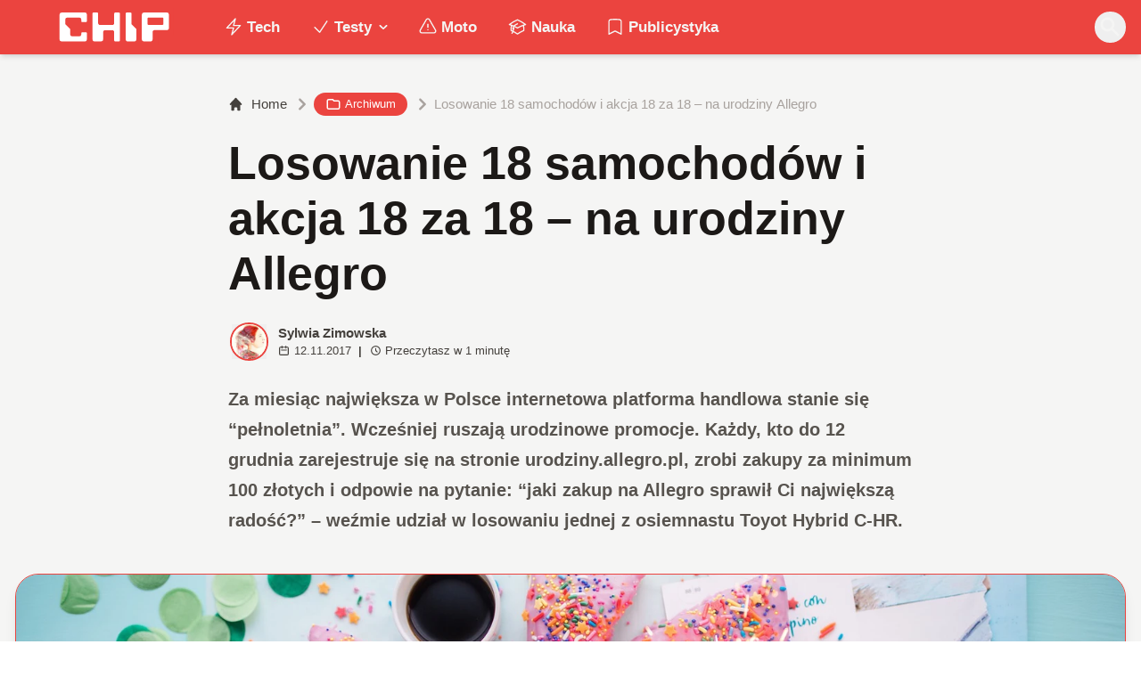

--- FILE ---
content_type: text/css; charset=UTF-8
request_url: https://www.chip.pl/_next/static/chunks/4be6c6ead5b72020.css
body_size: 17181
content:
*,:before,:after,::backdrop{--tw-border-spacing-x:0;--tw-border-spacing-y:0;--tw-translate-x:0;--tw-translate-y:0;--tw-rotate:0;--tw-skew-x:0;--tw-skew-y:0;--tw-scale-x:1;--tw-scale-y:1;--tw-pan-x: ;--tw-pan-y: ;--tw-pinch-zoom: ;--tw-scroll-snap-strictness:proximity;--tw-gradient-from-position: ;--tw-gradient-via-position: ;--tw-gradient-to-position: ;--tw-ordinal: ;--tw-slashed-zero: ;--tw-numeric-figure: ;--tw-numeric-spacing: ;--tw-numeric-fraction: ;--tw-ring-inset: ;--tw-ring-offset-width:0px;--tw-ring-offset-color:#fff;--tw-ring-color:#3b82f680;--tw-ring-offset-shadow:0 0 #0000;--tw-ring-shadow:0 0 #0000;--tw-shadow:0 0 #0000;--tw-shadow-colored:0 0 #0000;--tw-blur: ;--tw-brightness: ;--tw-contrast: ;--tw-grayscale: ;--tw-hue-rotate: ;--tw-invert: ;--tw-saturate: ;--tw-sepia: ;--tw-drop-shadow: ;--tw-backdrop-blur: ;--tw-backdrop-brightness: ;--tw-backdrop-contrast: ;--tw-backdrop-grayscale: ;--tw-backdrop-hue-rotate: ;--tw-backdrop-invert: ;--tw-backdrop-opacity: ;--tw-backdrop-saturate: ;--tw-backdrop-sepia: ;--tw-contain-size: ;--tw-contain-layout: ;--tw-contain-paint: ;--tw-contain-style: }*,:before,:after{box-sizing:border-box;border:0 solid #e5e7eb}:before,:after{--tw-content:""}html,:host{-webkit-text-size-adjust:100%;tab-size:4;font-feature-settings:normal;font-variation-settings:normal;-webkit-tap-highlight-color:transparent;font-family:ui-sans-serif,system-ui,sans-serif,Apple Color Emoji,Segoe UI Emoji,Segoe UI Symbol,Noto Color Emoji;line-height:1.5}body{line-height:inherit;margin:0}hr{height:0;color:inherit;border-top-width:1px}abbr:where([title]){-webkit-text-decoration:underline dotted;text-decoration:underline dotted}h1,h2,h3,h4,h5,h6{font-size:inherit;font-weight:inherit}a{color:inherit;-webkit-text-decoration:inherit;text-decoration:inherit}b,strong{font-weight:bolder}code,kbd,samp,pre{font-feature-settings:normal;font-variation-settings:normal;font-family:ui-monospace,SFMono-Regular,Menlo,Monaco,Consolas,Liberation Mono,Courier New,monospace;font-size:1em}small{font-size:80%}sub,sup{vertical-align:baseline;font-size:75%;line-height:0;position:relative}sub{bottom:-.25em}sup{top:-.5em}table{text-indent:0;border-color:inherit;border-collapse:collapse}button,input,optgroup,select,textarea{font-feature-settings:inherit;font-variation-settings:inherit;font-family:inherit;font-size:100%;font-weight:inherit;line-height:inherit;letter-spacing:inherit;color:inherit;margin:0;padding:0}button,select{text-transform:none}button,input:where([type=button]),input:where([type=reset]),input:where([type=submit]){-webkit-appearance:button;background-color:#0000;background-image:none}:-moz-focusring{outline:auto}:-moz-ui-invalid{box-shadow:none}progress{vertical-align:baseline}::-webkit-inner-spin-button{height:auto}::-webkit-outer-spin-button{height:auto}[type=search]{-webkit-appearance:textfield;outline-offset:-2px}::-webkit-search-decoration{-webkit-appearance:none}::-webkit-file-upload-button{-webkit-appearance:button;font:inherit}summary{display:list-item}blockquote,dl,dd,h1,h2,h3,h4,h5,h6,hr,figure,p,pre{margin:0}fieldset{margin:0;padding:0}legend{padding:0}ol,ul,menu{margin:0;padding:0;list-style:none}dialog{padding:0}textarea{resize:vertical}input::-moz-placeholder{opacity:1;color:#9ca3af}textarea::-moz-placeholder{opacity:1;color:#9ca3af}input::placeholder,textarea::placeholder{opacity:1;color:#9ca3af}button,[role=button]{cursor:pointer}:disabled{cursor:default}img,svg,video,canvas,audio,iframe,embed,object{vertical-align:middle;display:block}img,video{max-width:100%;height:auto}[hidden]:where(:not([hidden=until-found])){display:none}[type=text],input:where(:not([type])),[type=email],[type=url],[type=password],[type=number],[type=date],[type=datetime-local],[type=month],[type=search],[type=tel],[type=time],[type=week],[multiple],textarea,select{appearance:none;--tw-shadow:0 0 #0000;background-color:#fff;border-width:1px;border-color:#6b7280;border-radius:0;padding:.5rem .75rem;font-size:1rem;line-height:1.5rem}[type=text]:focus,input:where(:not([type])):focus,[type=email]:focus,[type=url]:focus,[type=password]:focus,[type=number]:focus,[type=date]:focus,[type=datetime-local]:focus,[type=month]:focus,[type=search]:focus,[type=tel]:focus,[type=time]:focus,[type=week]:focus,[multiple]:focus,textarea:focus,select:focus{outline-offset:2px;--tw-ring-inset:var(--tw-empty, );--tw-ring-offset-width:0px;--tw-ring-offset-color:#fff;--tw-ring-color:#2563eb;--tw-ring-offset-shadow:var(--tw-ring-inset)0 0 0 var(--tw-ring-offset-width)var(--tw-ring-offset-color);--tw-ring-shadow:var(--tw-ring-inset)0 0 0 calc(1px + var(--tw-ring-offset-width))var(--tw-ring-color);box-shadow:var(--tw-ring-offset-shadow),var(--tw-ring-shadow),var(--tw-shadow);border-color:#2563eb;outline:2px solid #0000}input::-moz-placeholder{color:#6b7280;opacity:1}textarea::-moz-placeholder{color:#6b7280;opacity:1}input::placeholder,textarea::placeholder{color:#6b7280;opacity:1}::-webkit-datetime-edit-fields-wrapper{padding:0}::-webkit-date-and-time-value{min-height:1.5em;text-align:inherit}::-webkit-datetime-edit{display:inline-flex}::-webkit-datetime-edit{padding-top:0;padding-bottom:0}::-webkit-datetime-edit-year-field{padding-top:0;padding-bottom:0}::-webkit-datetime-edit-month-field{padding-top:0;padding-bottom:0}::-webkit-datetime-edit-day-field{padding-top:0;padding-bottom:0}::-webkit-datetime-edit-hour-field{padding-top:0;padding-bottom:0}::-webkit-datetime-edit-minute-field{padding-top:0;padding-bottom:0}::-webkit-datetime-edit-second-field{padding-top:0;padding-bottom:0}::-webkit-datetime-edit-millisecond-field{padding-top:0;padding-bottom:0}::-webkit-datetime-edit-meridiem-field{padding-top:0;padding-bottom:0}select{-webkit-print-color-adjust:exact;print-color-adjust:exact;background-image:url("data:image/svg+xml,%3csvg xmlns='http://www.w3.org/2000/svg' fill='none' viewBox='0 0 20 20'%3e%3cpath stroke='%236b7280' stroke-linecap='round' stroke-linejoin='round' stroke-width='1.5' d='M6 8l4 4 4-4'/%3e%3c/svg%3e");background-position:right .5rem center;background-repeat:no-repeat;background-size:1.5em 1.5em;padding-right:2.5rem}[multiple],[size]:where(select:not([size="1"])){background-image:initial;background-position:initial;background-repeat:unset;background-size:initial;-webkit-print-color-adjust:unset;print-color-adjust:unset;padding-right:.75rem}[type=checkbox],[type=radio]{appearance:none;-webkit-print-color-adjust:exact;print-color-adjust:exact;vertical-align:middle;-webkit-user-select:none;user-select:none;color:#2563eb;--tw-shadow:0 0 #0000;background-color:#fff;background-origin:border-box;border-width:1px;border-color:#6b7280;flex-shrink:0;width:1rem;height:1rem;padding:0;display:inline-block}[type=checkbox]{border-radius:0}[type=radio]{border-radius:100%}[type=checkbox]:focus,[type=radio]:focus{outline-offset:2px;--tw-ring-inset:var(--tw-empty, );--tw-ring-offset-width:2px;--tw-ring-offset-color:#fff;--tw-ring-color:#2563eb;--tw-ring-offset-shadow:var(--tw-ring-inset)0 0 0 var(--tw-ring-offset-width)var(--tw-ring-offset-color);--tw-ring-shadow:var(--tw-ring-inset)0 0 0 calc(2px + var(--tw-ring-offset-width))var(--tw-ring-color);box-shadow:var(--tw-ring-offset-shadow),var(--tw-ring-shadow),var(--tw-shadow);outline:2px solid #0000}[type=checkbox]:checked,[type=radio]:checked{background-color:currentColor;background-position:50%;background-repeat:no-repeat;background-size:100% 100%;border-color:#0000}[type=checkbox]:checked{background-image:url("data:image/svg+xml,%3csvg viewBox='0 0 16 16' fill='white' xmlns='http://www.w3.org/2000/svg'%3e%3cpath d='M12.207 4.793a1 1 0 010 1.414l-5 5a1 1 0 01-1.414 0l-2-2a1 1 0 011.414-1.414L6.5 9.086l4.293-4.293a1 1 0 011.414 0z'/%3e%3c/svg%3e")}@media (forced-colors:active){[type=checkbox]:checked{appearance:auto}}[type=radio]:checked{background-image:url("data:image/svg+xml,%3csvg viewBox='0 0 16 16' fill='white' xmlns='http://www.w3.org/2000/svg'%3e%3ccircle cx='8' cy='8' r='3'/%3e%3c/svg%3e")}@media (forced-colors:active){[type=radio]:checked{appearance:auto}}[type=checkbox]:checked:hover,[type=checkbox]:checked:focus,[type=radio]:checked:hover,[type=radio]:checked:focus{background-color:currentColor;border-color:#0000}[type=checkbox]:indeterminate{background-color:currentColor;background-image:url("data:image/svg+xml,%3csvg xmlns='http://www.w3.org/2000/svg' fill='none' viewBox='0 0 16 16'%3e%3cpath stroke='white' stroke-linecap='round' stroke-linejoin='round' stroke-width='2' d='M4 8h8'/%3e%3c/svg%3e");background-position:50%;background-repeat:no-repeat;background-size:100% 100%;border-color:#0000}@media (forced-colors:active){[type=checkbox]:indeterminate{appearance:auto}}[type=checkbox]:indeterminate:hover,[type=checkbox]:indeterminate:focus{background-color:currentColor;border-color:#0000}[type=file]{background:unset;border-color:inherit;font-size:unset;line-height:inherit;border-width:0;border-radius:0;padding:0}[type=file]:focus{outline:1px solid buttontext;outline:1px auto -webkit-focus-ring-color}*{scrollbar-color:initial;scrollbar-width:initial}html{font-size:13pt}.\!container{width:100%!important;margin-left:auto!important;margin-right:auto!important;padding-left:1rem!important;padding-right:1rem!important}.container{width:100%;margin-left:auto;margin-right:auto;padding-left:1rem;padding-right:1rem}@media (min-width:640px){.\!container{max-width:640px!important}.container{max-width:640px}}@media (min-width:768px){.\!container{max-width:768px!important}.container{max-width:768px}}@media (min-width:1024px){.\!container{max-width:1024px!important}.container{max-width:1024px}}@media (min-width:1280px){.\!container{max-width:1280px!important}.container{max-width:1280px}}@media (min-width:1536px){.\!container{max-width:1536px!important;padding-left:128px!important;padding-right:128px!important}.container{max-width:1536px;padding-left:128px;padding-right:128px}}.prose{color:rgb(var(--c-neutral-700));max-width:65ch}.prose :where(p):not(:where([class~=not-prose],[class~=not-prose] *)){margin-top:1.25em;margin-bottom:1.25em}.prose :where([class~=lead]):not(:where([class~=not-prose],[class~=not-prose] *)){color:var(--tw-prose-lead);margin-top:1.2em;margin-bottom:1.2em;font-size:1.25em;line-height:1.6}.prose :where(a):not(:where([class~=not-prose],[class~=not-prose] *)){color:rgb(var(--c-primary-600));font-weight:500;text-decoration:underline}.prose :where(a):not(:where([class~=not-prose],[class~=not-prose] *)):hover{color:rgb(var(--c-primary-600))}.prose :where(strong):not(:where([class~=not-prose],[class~=not-prose] *)){color:var(--tw-prose-bold);font-weight:600}.prose :where(a strong):not(:where([class~=not-prose],[class~=not-prose] *)),.prose :where(blockquote strong):not(:where([class~=not-prose],[class~=not-prose] *)),.prose :where(thead th strong):not(:where([class~=not-prose],[class~=not-prose] *)){color:inherit}.prose :where(ol):not(:where([class~=not-prose],[class~=not-prose] *)){margin-top:1.25em;margin-bottom:1.25em;padding-inline-start:1.625em;list-style-type:decimal}.prose :where(ol[type=A]):not(:where([class~=not-prose],[class~=not-prose] *)){list-style-type:upper-alpha}.prose :where(ol[type=a]):not(:where([class~=not-prose],[class~=not-prose] *)){list-style-type:lower-alpha}.prose :where(ol[type=A s]):not(:where([class~=not-prose],[class~=not-prose] *)){list-style-type:upper-alpha}.prose :where(ol[type=a s]):not(:where([class~=not-prose],[class~=not-prose] *)){list-style-type:lower-alpha}.prose :where(ol[type=I]):not(:where([class~=not-prose],[class~=not-prose] *)){list-style-type:upper-roman}.prose :where(ol[type=i]):not(:where([class~=not-prose],[class~=not-prose] *)){list-style-type:lower-roman}.prose :where(ol[type=I s]):not(:where([class~=not-prose],[class~=not-prose] *)){list-style-type:upper-roman}.prose :where(ol[type=i s]):not(:where([class~=not-prose],[class~=not-prose] *)){list-style-type:lower-roman}.prose :where(ol[type="1"]):not(:where([class~=not-prose],[class~=not-prose] *)){list-style-type:decimal}.prose :where(ul):not(:where([class~=not-prose],[class~=not-prose] *)){margin-top:1.25em;margin-bottom:1.25em;padding-inline-start:1.625em;list-style-type:disc}.prose :where(ol>li):not(:where([class~=not-prose],[class~=not-prose] *))::marker{color:var(--tw-prose-counters);font-weight:400}.prose :where(ul>li):not(:where([class~=not-prose],[class~=not-prose] *))::marker{color:var(--tw-prose-bullets)}.prose :where(dt):not(:where([class~=not-prose],[class~=not-prose] *)){color:var(--tw-prose-headings);margin-top:1.25em;font-weight:600}.prose :where(hr):not(:where([class~=not-prose],[class~=not-prose] *)){border-color:var(--tw-prose-hr);border-top-width:1px;margin-top:3em;margin-bottom:3em}.prose :where(blockquote):not(:where([class~=not-prose],[class~=not-prose] *)){color:var(--tw-prose-quotes);border-inline-start-width:.25rem;border-inline-start-color:var(--tw-prose-quote-borders);quotes:"“""”""‘""’";margin-top:1.6em;margin-bottom:1.6em;padding-inline-start:1em;font-style:italic;font-weight:500}.prose :where(blockquote p:first-of-type):not(:where([class~=not-prose],[class~=not-prose] *)):before{content:open-quote}.prose :where(blockquote p:last-of-type):not(:where([class~=not-prose],[class~=not-prose] *)):after{content:close-quote}.prose :where(h1):not(:where([class~=not-prose],[class~=not-prose] *)){color:var(--tw-prose-headings);margin-top:0;margin-bottom:.888889em;font-size:2.25em;font-weight:800;line-height:1.11111}.prose :where(h1 strong):not(:where([class~=not-prose],[class~=not-prose] *)){color:inherit;font-weight:900}.prose :where(h2):not(:where([class~=not-prose],[class~=not-prose] *)){color:var(--tw-prose-headings);margin-top:2em;margin-bottom:1em;font-size:1.5em;font-weight:700;line-height:1.33333}.prose :where(h2 strong):not(:where([class~=not-prose],[class~=not-prose] *)){color:inherit;font-weight:800}.prose :where(h3):not(:where([class~=not-prose],[class~=not-prose] *)){color:var(--tw-prose-headings);margin-top:1.6em;margin-bottom:.6em;font-size:1.25em;font-weight:600;line-height:1.6}.prose :where(h3 strong):not(:where([class~=not-prose],[class~=not-prose] *)){color:inherit;font-weight:700}.prose :where(h4):not(:where([class~=not-prose],[class~=not-prose] *)){color:var(--tw-prose-headings);margin-top:1.5em;margin-bottom:.5em;font-weight:600;line-height:1.5}.prose :where(h4 strong):not(:where([class~=not-prose],[class~=not-prose] *)){color:inherit;font-weight:700}.prose :where(img):not(:where([class~=not-prose],[class~=not-prose] *)){margin-top:2em;margin-bottom:2em}.prose :where(picture):not(:where([class~=not-prose],[class~=not-prose] *)){margin-top:2em;margin-bottom:2em;display:block}.prose :where(video):not(:where([class~=not-prose],[class~=not-prose] *)){margin-top:2em;margin-bottom:2em}.prose :where(kbd):not(:where([class~=not-prose],[class~=not-prose] *)){color:var(--tw-prose-kbd);box-shadow:0 0 0 1px rgb(var(--tw-prose-kbd-shadows)/10%),0 3px 0 rgb(var(--tw-prose-kbd-shadows)/10%);padding-top:.1875em;padding-inline-end:.375em;padding-bottom:.1875em;border-radius:.3125rem;padding-inline-start:.375em;font-family:inherit;font-size:.875em;font-weight:500}.prose :where(code):not(:where([class~=not-prose],[class~=not-prose] *)){color:var(--tw-prose-code);font-size:.875em;font-weight:600}.prose :where(code):not(:where([class~=not-prose],[class~=not-prose] *)):before,.prose :where(code):not(:where([class~=not-prose],[class~=not-prose] *)):after{content:"`"}.prose :where(a code):not(:where([class~=not-prose],[class~=not-prose] *)),.prose :where(h1 code):not(:where([class~=not-prose],[class~=not-prose] *)){color:inherit}.prose :where(h2 code):not(:where([class~=not-prose],[class~=not-prose] *)){color:inherit;font-size:.875em}.prose :where(h3 code):not(:where([class~=not-prose],[class~=not-prose] *)){color:inherit;font-size:.9em}.prose :where(h4 code):not(:where([class~=not-prose],[class~=not-prose] *)),.prose :where(blockquote code):not(:where([class~=not-prose],[class~=not-prose] *)),.prose :where(thead th code):not(:where([class~=not-prose],[class~=not-prose] *)){color:inherit}.prose :where(pre):not(:where([class~=not-prose],[class~=not-prose] *)){color:var(--tw-prose-pre-code);background-color:var(--tw-prose-pre-bg);padding-top:.857143em;padding-inline-end:1.14286em;padding-bottom:.857143em;border-radius:.375rem;margin-top:1.71429em;margin-bottom:1.71429em;padding-inline-start:1.14286em;font-size:.875em;font-weight:400;line-height:1.71429;overflow-x:auto}.prose :where(pre code):not(:where([class~=not-prose],[class~=not-prose] *)){font-weight:inherit;color:inherit;font-size:inherit;font-family:inherit;line-height:inherit;background-color:#0000;border-width:0;border-radius:0;padding:0}.prose :where(pre code):not(:where([class~=not-prose],[class~=not-prose] *)):before,.prose :where(pre code):not(:where([class~=not-prose],[class~=not-prose] *)):after{content:none}.prose :where(table):not(:where([class~=not-prose],[class~=not-prose] *)){table-layout:auto;width:100%;margin-top:2em;margin-bottom:2em;font-size:.875em;line-height:1.71429}.prose :where(thead):not(:where([class~=not-prose],[class~=not-prose] *)){border-bottom-width:1px;border-bottom-color:var(--tw-prose-th-borders)}.prose :where(thead th):not(:where([class~=not-prose],[class~=not-prose] *)){color:var(--tw-prose-headings);vertical-align:bottom;padding-inline-end:.571429em;padding-bottom:.571429em;padding-inline-start:.571429em;font-weight:600}.prose :where(tbody tr):not(:where([class~=not-prose],[class~=not-prose] *)){border-bottom-width:1px;border-bottom-color:var(--tw-prose-td-borders)}.prose :where(tbody tr:last-child):not(:where([class~=not-prose],[class~=not-prose] *)){border-bottom-width:0}.prose :where(tbody td):not(:where([class~=not-prose],[class~=not-prose] *)){vertical-align:baseline}.prose :where(tfoot):not(:where([class~=not-prose],[class~=not-prose] *)){border-top-width:1px;border-top-color:var(--tw-prose-th-borders)}.prose :where(tfoot td):not(:where([class~=not-prose],[class~=not-prose] *)){vertical-align:top}.prose :where(th,td):not(:where([class~=not-prose],[class~=not-prose] *)){text-align:start}.prose :where(figure>*):not(:where([class~=not-prose],[class~=not-prose] *)){margin-top:0;margin-bottom:0}.prose :where(figcaption):not(:where([class~=not-prose],[class~=not-prose] *)){color:var(--tw-prose-captions);margin-top:.857143em;font-size:.875em;line-height:1.42857}.prose{--tw-prose-body:#374151;--tw-prose-headings:#111827;--tw-prose-lead:#4b5563;--tw-prose-links:#111827;--tw-prose-bold:#111827;--tw-prose-counters:#6b7280;--tw-prose-bullets:#d1d5db;--tw-prose-hr:#e5e7eb;--tw-prose-quotes:#111827;--tw-prose-quote-borders:#e5e7eb;--tw-prose-captions:#6b7280;--tw-prose-kbd:#111827;--tw-prose-kbd-shadows:17 24 39;--tw-prose-code:#111827;--tw-prose-pre-code:#e5e7eb;--tw-prose-pre-bg:#1f2937;--tw-prose-th-borders:#d1d5db;--tw-prose-td-borders:#e5e7eb;--tw-prose-invert-body:#d1d5db;--tw-prose-invert-headings:#fff;--tw-prose-invert-lead:#9ca3af;--tw-prose-invert-links:#fff;--tw-prose-invert-bold:#fff;--tw-prose-invert-counters:#9ca3af;--tw-prose-invert-bullets:#4b5563;--tw-prose-invert-hr:#374151;--tw-prose-invert-quotes:#f3f4f6;--tw-prose-invert-quote-borders:#374151;--tw-prose-invert-captions:#9ca3af;--tw-prose-invert-kbd:#fff;--tw-prose-invert-kbd-shadows:255 255 255;--tw-prose-invert-code:#fff;--tw-prose-invert-pre-code:#d1d5db;--tw-prose-invert-pre-bg:#00000080;--tw-prose-invert-th-borders:#4b5563;--tw-prose-invert-td-borders:#374151;font-size:1rem;line-height:1.75}.prose :where(picture>img):not(:where([class~=not-prose],[class~=not-prose] *)){margin-top:0;margin-bottom:0}.prose :where(li):not(:where([class~=not-prose],[class~=not-prose] *)){margin-top:.5em;margin-bottom:.5em}.prose :where(ol>li):not(:where([class~=not-prose],[class~=not-prose] *)),.prose :where(ul>li):not(:where([class~=not-prose],[class~=not-prose] *)){padding-inline-start:.375em}.prose :where(.prose>ul>li p):not(:where([class~=not-prose],[class~=not-prose] *)){margin-top:.75em;margin-bottom:.75em}.prose :where(.prose>ul>li>p:first-child):not(:where([class~=not-prose],[class~=not-prose] *)){margin-top:1.25em}.prose :where(.prose>ul>li>p:last-child):not(:where([class~=not-prose],[class~=not-prose] *)){margin-bottom:1.25em}.prose :where(.prose>ol>li>p:first-child):not(:where([class~=not-prose],[class~=not-prose] *)){margin-top:1.25em}.prose :where(.prose>ol>li>p:last-child):not(:where([class~=not-prose],[class~=not-prose] *)){margin-bottom:1.25em}.prose :where(ul ul,ul ol,ol ul,ol ol):not(:where([class~=not-prose],[class~=not-prose] *)){margin-top:.75em;margin-bottom:.75em}.prose :where(dl):not(:where([class~=not-prose],[class~=not-prose] *)){margin-top:1.25em;margin-bottom:1.25em}.prose :where(dd):not(:where([class~=not-prose],[class~=not-prose] *)){margin-top:.5em;padding-inline-start:1.625em}.prose :where(hr+*):not(:where([class~=not-prose],[class~=not-prose] *)),.prose :where(h2+*):not(:where([class~=not-prose],[class~=not-prose] *)),.prose :where(h3+*):not(:where([class~=not-prose],[class~=not-prose] *)),.prose :where(h4+*):not(:where([class~=not-prose],[class~=not-prose] *)){margin-top:0}.prose :where(thead th:first-child):not(:where([class~=not-prose],[class~=not-prose] *)){padding-inline-start:0}.prose :where(thead th:last-child):not(:where([class~=not-prose],[class~=not-prose] *)){padding-inline-end:0}.prose :where(tbody td,tfoot td):not(:where([class~=not-prose],[class~=not-prose] *)){padding-top:.571429em;padding-inline-end:.571429em;padding-bottom:.571429em;padding-inline-start:.571429em}.prose :where(tbody td:first-child,tfoot td:first-child):not(:where([class~=not-prose],[class~=not-prose] *)){padding-inline-start:0}.prose :where(tbody td:last-child,tfoot td:last-child):not(:where([class~=not-prose],[class~=not-prose] *)){padding-inline-end:0}.prose :where(figure):not(:where([class~=not-prose],[class~=not-prose] *)){margin-top:2em;margin-bottom:2em}.prose :where(.prose>:first-child):not(:where([class~=not-prose],[class~=not-prose] *)){margin-top:0}.prose :where(.prose>:last-child):not(:where([class~=not-prose],[class~=not-prose] *)){margin-bottom:0}.aspect-h-1{--tw-aspect-h:1}.aspect-h-3{--tw-aspect-h:3}.aspect-h-5{--tw-aspect-h:5}.aspect-h-6{--tw-aspect-h:6}.aspect-h-7{--tw-aspect-h:7}.aspect-h-8{--tw-aspect-h:8}.aspect-h-9{--tw-aspect-h:9}.aspect-w-1{padding-bottom:calc(var(--tw-aspect-h)/var(--tw-aspect-w)*100%);--tw-aspect-w:1;position:relative}.aspect-w-1>*{width:100%;height:100%;position:absolute;inset:0}.aspect-w-16{padding-bottom:calc(var(--tw-aspect-h)/var(--tw-aspect-w)*100%);--tw-aspect-w:16;position:relative}.aspect-w-16>*{width:100%;height:100%;position:absolute;inset:0}.aspect-w-4{padding-bottom:calc(var(--tw-aspect-h)/var(--tw-aspect-w)*100%);--tw-aspect-w:4;position:relative}.aspect-w-4>*{width:100%;height:100%;position:absolute;inset:0}.aspect-w-5{padding-bottom:calc(var(--tw-aspect-h)/var(--tw-aspect-w)*100%);--tw-aspect-w:5;position:relative}.aspect-w-5>*{width:100%;height:100%;position:absolute;inset:0}.aspect-w-6{padding-bottom:calc(var(--tw-aspect-h)/var(--tw-aspect-w)*100%);--tw-aspect-w:6;position:relative}.aspect-w-6>*{width:100%;height:100%;position:absolute;inset:0}.aspect-w-7{padding-bottom:calc(var(--tw-aspect-h)/var(--tw-aspect-w)*100%);--tw-aspect-w:7;position:relative}.aspect-w-7>*{width:100%;height:100%;position:absolute;inset:0}.aspect-w-9{padding-bottom:calc(var(--tw-aspect-h)/var(--tw-aspect-w)*100%);--tw-aspect-w:9;position:relative}.aspect-w-9>*{width:100%;height:100%;position:absolute;inset:0}.sr-only{clip:rect(0,0,0,0);white-space:nowrap;border-width:0;width:1px;height:1px;margin:-1px;padding:0;position:absolute;overflow:hidden}.pointer-events-none{pointer-events:none}.collapse{visibility:collapse}.static{position:static}.fixed{position:fixed}.absolute{position:absolute}.relative{position:relative}.sticky{position:sticky}.inset-0{inset:0}.inset-x-0{left:0;right:0}.inset-x-3{left:.75rem;right:.75rem}.inset-x-4{left:1rem;right:1rem}.-right-10{right:-2.5rem}.-top-8{top:-2rem}.bottom-0{bottom:0}.bottom-1\/4{bottom:25%}.bottom-10{bottom:2.5rem}.bottom-2{bottom:.5rem}.bottom-20{bottom:5rem}.bottom-3{bottom:.75rem}.bottom-4{bottom:1rem}.bottom-5{bottom:1.25rem}.left-0{left:0}.left-0\.5{left:.125rem}.left-1\/2{left:50%}.left-2{left:.5rem}.left-3{left:.75rem}.left-5{left:1.25rem}.left-full{left:100%}.right-0{right:0}.right-1{right:.25rem}.right-2{right:.5rem}.right-3{right:.75rem}.right-5{right:1.25rem}.top-0{top:0}.top-0\.5{top:.125rem}.top-1{top:.25rem}.top-1\/2{top:50%}.top-2{top:.5rem}.top-3{top:.75rem}.top-6{top:1.5rem}.top-full{top:100%}.isolate{isolation:isolate}.z-0{z-index:0}.z-10{z-index:10}.z-20{z-index:20}.z-30{z-index:30}.z-40{z-index:40}.z-50{z-index:50}.col-span-1{grid-column:span 1/span 1}.col-span-2{grid-column:span 2/span 2}.row-span-2{grid-row:span 2/span 2}.\!m-0{margin:0!important}.-m-3{margin:-.75rem}.m-1{margin:.25rem}.\!mx-auto{margin-left:auto!important;margin-right:auto!important}.\!my-0{margin-top:0!important;margin-bottom:0!important}.-my-3{margin-top:-.75rem;margin-bottom:-.75rem}.mx-1{margin-left:.25rem;margin-right:.25rem}.mx-2{margin-left:.5rem;margin-right:.5rem}.mx-\[6px\]{margin-left:6px;margin-right:6px}.mx-\[px\]{margin-left:px;margin-right:px}.mx-auto{margin-left:auto;margin-right:auto}.my-4{margin-top:1rem;margin-bottom:1rem}.my-5{margin-top:1.25rem;margin-bottom:1.25rem}.my-6{margin-top:1.5rem;margin-bottom:1.5rem}.my-8{margin-top:2rem;margin-bottom:2rem}.\!mb-8{margin-bottom:2rem!important}.\!ml-3{margin-left:.75rem!important}.\!ml-9{margin-left:2.25rem!important}.\!mt-0{margin-top:0!important}.\!mt-12{margin-top:3rem!important}.\!mt-3{margin-top:.75rem!important}.\!mt-6{margin-top:1.5rem!important}.-mb-3{margin-bottom:-.75rem}.-mb-4{margin-bottom:-1rem}.-ml-1{margin-left:-.25rem}.-ml-\[23px\]{margin-left:-23px}.-ml-\[6px\]{margin-left:-6px}.-mr-1{margin-right:-.25rem}.-mt-10{margin-top:-2.5rem}.-mt-2{margin-top:-.5rem}.-mt-4{margin-top:-1rem}.-mt-6{margin-top:-1.5rem}.-mt-8{margin-top:-2rem}.mb-1{margin-bottom:.25rem}.mb-10{margin-bottom:2.5rem}.mb-12{margin-bottom:3rem}.mb-16{margin-bottom:4rem}.mb-2{margin-bottom:.5rem}.mb-20{margin-bottom:5rem}.mb-3{margin-bottom:.75rem}.mb-4{margin-bottom:1rem}.mb-5{margin-bottom:1.25rem}.mb-6{margin-bottom:1.5rem}.mb-8{margin-bottom:2rem}.mb-\[20px\]{margin-bottom:20px}.ml-0{margin-left:0}.ml-0\.5{margin-left:.125rem}.ml-1{margin-left:.25rem}.ml-2{margin-left:.5rem}.ml-3{margin-left:.75rem}.ml-4{margin-left:1rem}.ml-5{margin-left:1.25rem}.ml-\[8px\]{margin-left:8px}.mr-1{margin-right:.25rem}.mr-1\.5{margin-right:.375rem}.mr-2{margin-right:.5rem}.mr-3{margin-right:.75rem}.mr-4{margin-right:1rem}.mr-5{margin-right:1.25rem}.mr-\[2px\]{margin-right:2px}.ms-3{margin-inline-start:.75rem}.mt-1{margin-top:.25rem}.mt-10{margin-top:2.5rem}.mt-12{margin-top:3rem}.mt-14{margin-top:3.5rem}.mt-16{margin-top:4rem}.mt-2{margin-top:.5rem}.mt-2\.5{margin-top:.625rem}.mt-3{margin-top:.75rem}.mt-4{margin-top:1rem}.mt-5{margin-top:1.25rem}.mt-6{margin-top:1.5rem}.mt-8{margin-top:2rem}.mt-\[2px\]{margin-top:2px}.mt-auto{margin-top:auto}.line-clamp-1{-webkit-line-clamp:1;-webkit-box-orient:vertical;display:-webkit-box;overflow:hidden}.line-clamp-2{-webkit-line-clamp:2;-webkit-box-orient:vertical;display:-webkit-box;overflow:hidden}.line-clamp-3{-webkit-line-clamp:3;-webkit-box-orient:vertical;display:-webkit-box;overflow:hidden}.line-clamp-4{-webkit-line-clamp:4;-webkit-box-orient:vertical;display:-webkit-box;overflow:hidden}.line-clamp-5{-webkit-line-clamp:5;-webkit-box-orient:vertical;display:-webkit-box;overflow:hidden}.line-clamp-6{-webkit-line-clamp:6;-webkit-box-orient:vertical;display:-webkit-box;overflow:hidden}.block{display:block}.inline-block{display:inline-block}.inline{display:inline}.flex{display:flex}.inline-flex{display:inline-flex}.flow-root{display:flow-root}.grid{display:grid}.hidden{display:none}.h-0{height:0}.h-1\/2{height:50%}.h-1\/5{height:20%}.h-10{height:2.5rem}.h-11{height:2.75rem}.h-12{height:3rem}.h-16{height:4rem}.h-20{height:5rem}.h-24{height:6rem}.h-3{height:.75rem}.h-3\.5{height:.875rem}.h-4{height:1rem}.h-4\/5{height:80%}.h-5{height:1.25rem}.h-6{height:1.5rem}.h-7{height:1.75rem}.h-8{height:2rem}.h-9{height:2.25rem}.h-\[1\.125rem\]{height:1.125rem}.h-\[100px\]{height:100px}.h-\[14px\]{height:14px}.h-\[158px\]{height:158px}.h-\[16px\]{height:16px}.h-\[18px\]{height:18px}.h-\[200px\]{height:200px}.h-\[400px\]{height:400px}.h-\[40px\]{height:40px}.h-\[5px\]{height:5px}.h-\[60px\]{height:60px}.h-auto{height:auto}.h-full{height:100%}.h-screen{height:100vh}.max-h-\[280px\]{max-height:280px}.max-h-\[300px\]{max-height:300px}.max-h-\[30px\]{max-height:30px}.max-h-\[400px\]{max-height:400px}.max-h-\[800px\]{max-height:800px}.min-h-\[200px\]{min-height:200px}.min-h-\[270px\]{min-height:270px}.min-h-\[370px\]{min-height:370px}.min-h-full{min-height:100%}.w-0{width:0}.w-1{width:.25rem}.w-10{width:2.5rem}.w-11\/12{width:91.6667%}.w-12{width:3rem}.w-14{width:3.5rem}.w-16{width:4rem}.w-20{width:5rem}.w-24{width:6rem}.w-3{width:.75rem}.w-3\/4{width:75%}.w-32{width:8rem}.w-4{width:1rem}.w-5{width:1.25rem}.w-56{width:14rem}.w-6{width:1.5rem}.w-64{width:16rem}.w-7{width:1.75rem}.w-8{width:2rem}.w-9{width:2.25rem}.w-\[1\.125rem\]{width:1.125rem}.w-\[160px\]{width:160px}.w-\[16px\]{width:16px}.w-\[189px\]{width:189px}.w-\[18px\]{width:18px}.w-\[300px\]{width:300px}.w-\[320px\]{width:320px}.w-\[80px\]{width:80px}.w-\[95\%\]{width:95%}.w-auto{width:auto}.w-full{width:100%}.w-screen{width:100vw}.min-w-0{min-width:0}.min-w-\[200px\]{min-width:200px}.min-w-\[20px\]{min-width:20px}.min-w-\[350px\]{min-width:350px}.min-w-\[40px\]{min-width:40px}.min-w-\[68px\]{min-width:68px}.\!max-w-\[600px\]{max-width:600px!important}.\!max-w-full{max-width:100%!important}.\!max-w-screen-md{max-width:768px!important}.max-w-2xl{max-width:42rem}.max-w-4xl{max-width:56rem}.max-w-\[130px\]{max-width:130px}.max-w-\[150px\]{max-width:150px}.max-w-\[250px\]{max-width:250px}.max-w-\[260px\]{max-width:260px}.max-w-\[500px\]{max-width:500px}.max-w-\[750px\]{max-width:750px}.max-w-\[850px\]{max-width:850px}.max-w-full{max-width:100%}.max-w-md{max-width:28rem}.max-w-screen-md{max-width:768px}.max-w-screen-xl{max-width:1280px}.max-w-sm{max-width:24rem}.max-w-xl{max-width:36rem}.max-w-xs{max-width:20rem}.flex-1{flex:1}.flex-none{flex:none}.flex-shrink-0,.shrink-0{flex-shrink:0}.flex-grow,.grow{flex-grow:1}.origin-bottom-left{transform-origin:0 100%}.origin-bottom-right{transform-origin:100% 100%}.origin-top-left{transform-origin:0 0}.origin-top-right{transform-origin:100% 0}.-translate-x-1\/2{--tw-translate-x:-50%;transform:translate(var(--tw-translate-x),var(--tw-translate-y))rotate(var(--tw-rotate))skewX(var(--tw-skew-x))skewY(var(--tw-skew-y))scaleX(var(--tw-scale-x))scaleY(var(--tw-scale-y))}.-translate-y-1\/2{--tw-translate-y:-50%;transform:translate(var(--tw-translate-x),var(--tw-translate-y))rotate(var(--tw-rotate))skewX(var(--tw-skew-x))skewY(var(--tw-skew-y))scaleX(var(--tw-scale-x))scaleY(var(--tw-scale-y))}.translate-x-\[3px\]{--tw-translate-x:3px;transform:translate(var(--tw-translate-x),var(--tw-translate-y))rotate(var(--tw-rotate))skewX(var(--tw-skew-x))skewY(var(--tw-skew-y))scaleX(var(--tw-scale-x))scaleY(var(--tw-scale-y))}.translate-y-0{--tw-translate-y:0px;transform:translate(var(--tw-translate-x),var(--tw-translate-y))rotate(var(--tw-rotate))skewX(var(--tw-skew-x))skewY(var(--tw-skew-y))scaleX(var(--tw-scale-x))scaleY(var(--tw-scale-y))}.translate-y-1{--tw-translate-y:.25rem;transform:translate(var(--tw-translate-x),var(--tw-translate-y))rotate(var(--tw-rotate))skewX(var(--tw-skew-x))skewY(var(--tw-skew-y))scaleX(var(--tw-scale-x))scaleY(var(--tw-scale-y))}.rotate-180{--tw-rotate:180deg;transform:translate(var(--tw-translate-x),var(--tw-translate-y))rotate(var(--tw-rotate))skewX(var(--tw-skew-x))skewY(var(--tw-skew-y))scaleX(var(--tw-scale-x))scaleY(var(--tw-scale-y))}.scale-0{--tw-scale-x:0;--tw-scale-y:0;transform:translate(var(--tw-translate-x),var(--tw-translate-y))rotate(var(--tw-rotate))skewX(var(--tw-skew-x))skewY(var(--tw-skew-y))scaleX(var(--tw-scale-x))scaleY(var(--tw-scale-y))}.scale-100{--tw-scale-x:1;--tw-scale-y:1;transform:translate(var(--tw-translate-x),var(--tw-translate-y))rotate(var(--tw-rotate))skewX(var(--tw-skew-x))skewY(var(--tw-skew-y))scaleX(var(--tw-scale-x))scaleY(var(--tw-scale-y))}.scale-95{--tw-scale-x:.95;--tw-scale-y:.95;transform:translate(var(--tw-translate-x),var(--tw-translate-y))rotate(var(--tw-rotate))skewX(var(--tw-skew-x))skewY(var(--tw-skew-y))scaleX(var(--tw-scale-x))scaleY(var(--tw-scale-y))}.transform{transform:translate(var(--tw-translate-x),var(--tw-translate-y))rotate(var(--tw-rotate))skewX(var(--tw-skew-x))skewY(var(--tw-skew-y))scaleX(var(--tw-scale-x))scaleY(var(--tw-scale-y))}@keyframes pulse{50%{opacity:.5}}.animate-pulse{animation:2s cubic-bezier(.4,0,.6,1) infinite pulse}@keyframes pulsingDotsSimple{0%,to{opacity:.2}50%{opacity:1}}.animate-pulsingDotsSimple{animation:1.4s ease-in-out infinite pulsingDotsSimple}@keyframes spin{to{transform:rotate(360deg)}}.animate-spin{animation:1s linear infinite spin}.cursor-pointer{cursor:pointer}.select-none{-webkit-user-select:none;user-select:none}.resize{resize:both}.list-disc{list-style-type:disc}.grid-flow-dense{grid-auto-flow:dense}.grid-cols-1{grid-template-columns:repeat(1,minmax(0,1fr))}.grid-cols-2{grid-template-columns:repeat(2,minmax(0,1fr))}.grid-cols-3{grid-template-columns:repeat(3,minmax(0,1fr))}.flex-row{flex-direction:row}.flex-row-reverse{flex-direction:row-reverse}.flex-col{flex-direction:column}.flex-col-reverse{flex-direction:column-reverse}.flex-wrap{flex-wrap:wrap}.flex-nowrap{flex-wrap:nowrap}.items-start{align-items:flex-start}.items-end{align-items:flex-end}.items-center{align-items:center}.justify-start{justify-content:flex-start}.justify-end{justify-content:flex-end}.justify-center{justify-content:center}.justify-between{justify-content:space-between}.\!gap-2{gap:.5rem!important}.\!gap-4{gap:1rem!important}.\!gap-5{gap:1.25rem!important}.gap-1{gap:.25rem}.gap-2{gap:.5rem}.gap-3{gap:.75rem}.gap-4{gap:1rem}.gap-5{gap:1.25rem}.gap-6{gap:1.5rem}.gap-8{gap:2rem}.gap-\[10px\]{gap:10px}.gap-\[6px\]{gap:6px}.\!space-x-2\.5>:not([hidden])~:not([hidden]){--tw-space-x-reverse:0!important;margin-right:calc(.625rem*var(--tw-space-x-reverse))!important;margin-left:calc(.625rem*calc(1 - var(--tw-space-x-reverse)))!important}.-space-x-3>:not([hidden])~:not([hidden]){--tw-space-x-reverse:0;margin-right:calc(-.75rem*var(--tw-space-x-reverse));margin-left:calc(-.75rem*calc(1 - var(--tw-space-x-reverse)))}.-space-x-4>:not([hidden])~:not([hidden]){--tw-space-x-reverse:0;margin-right:calc(-1rem*var(--tw-space-x-reverse));margin-left:calc(-1rem*calc(1 - var(--tw-space-x-reverse)))}.space-x-1>:not([hidden])~:not([hidden]){--tw-space-x-reverse:0;margin-right:calc(.25rem*var(--tw-space-x-reverse));margin-left:calc(.25rem*calc(1 - var(--tw-space-x-reverse)))}.space-x-2>:not([hidden])~:not([hidden]){--tw-space-x-reverse:0;margin-right:calc(.5rem*var(--tw-space-x-reverse));margin-left:calc(.5rem*calc(1 - var(--tw-space-x-reverse)))}.space-x-2\.5>:not([hidden])~:not([hidden]){--tw-space-x-reverse:0;margin-right:calc(.625rem*var(--tw-space-x-reverse));margin-left:calc(.625rem*calc(1 - var(--tw-space-x-reverse)))}.space-x-3>:not([hidden])~:not([hidden]){--tw-space-x-reverse:0;margin-right:calc(.75rem*var(--tw-space-x-reverse));margin-left:calc(.75rem*calc(1 - var(--tw-space-x-reverse)))}.space-x-4>:not([hidden])~:not([hidden]){--tw-space-x-reverse:0;margin-right:calc(1rem*var(--tw-space-x-reverse));margin-left:calc(1rem*calc(1 - var(--tw-space-x-reverse)))}.space-x-5>:not([hidden])~:not([hidden]){--tw-space-x-reverse:0;margin-right:calc(1.25rem*var(--tw-space-x-reverse));margin-left:calc(1.25rem*calc(1 - var(--tw-space-x-reverse)))}.space-x-6>:not([hidden])~:not([hidden]){--tw-space-x-reverse:0;margin-right:calc(1.5rem*var(--tw-space-x-reverse));margin-left:calc(1.5rem*calc(1 - var(--tw-space-x-reverse)))}.space-y-1>:not([hidden])~:not([hidden]){--tw-space-y-reverse:0;margin-top:calc(.25rem*calc(1 - var(--tw-space-y-reverse)));margin-bottom:calc(.25rem*var(--tw-space-y-reverse))}.space-y-1\.5>:not([hidden])~:not([hidden]){--tw-space-y-reverse:0;margin-top:calc(.375rem*calc(1 - var(--tw-space-y-reverse)));margin-bottom:calc(.375rem*var(--tw-space-y-reverse))}.space-y-10>:not([hidden])~:not([hidden]){--tw-space-y-reverse:0;margin-top:calc(2.5rem*calc(1 - var(--tw-space-y-reverse)));margin-bottom:calc(2.5rem*var(--tw-space-y-reverse))}.space-y-2>:not([hidden])~:not([hidden]){--tw-space-y-reverse:0;margin-top:calc(.5rem*calc(1 - var(--tw-space-y-reverse)));margin-bottom:calc(.5rem*var(--tw-space-y-reverse))}.space-y-2\.5>:not([hidden])~:not([hidden]){--tw-space-y-reverse:0;margin-top:calc(.625rem*calc(1 - var(--tw-space-y-reverse)));margin-bottom:calc(.625rem*var(--tw-space-y-reverse))}.space-y-3>:not([hidden])~:not([hidden]){--tw-space-y-reverse:0;margin-top:calc(.75rem*calc(1 - var(--tw-space-y-reverse)));margin-bottom:calc(.75rem*var(--tw-space-y-reverse))}.space-y-5>:not([hidden])~:not([hidden]){--tw-space-y-reverse:0;margin-top:calc(1.25rem*calc(1 - var(--tw-space-y-reverse)));margin-bottom:calc(1.25rem*var(--tw-space-y-reverse))}.space-y-7>:not([hidden])~:not([hidden]){--tw-space-y-reverse:0;margin-top:calc(1.75rem*calc(1 - var(--tw-space-y-reverse)));margin-bottom:calc(1.75rem*var(--tw-space-y-reverse))}.space-y-8>:not([hidden])~:not([hidden]){--tw-space-y-reverse:0;margin-top:calc(2rem*calc(1 - var(--tw-space-y-reverse)));margin-bottom:calc(2rem*var(--tw-space-y-reverse))}.divide-y>:not([hidden])~:not([hidden]){--tw-divide-y-reverse:0;border-top-width:calc(1px*calc(1 - var(--tw-divide-y-reverse)));border-bottom-width:calc(1px*var(--tw-divide-y-reverse))}.divide-y-2>:not([hidden])~:not([hidden]){--tw-divide-y-reverse:0;border-top-width:calc(2px*calc(1 - var(--tw-divide-y-reverse)));border-bottom-width:calc(2px*var(--tw-divide-y-reverse))}.divide-neutral-100>:not([hidden])~:not([hidden]){--tw-divide-opacity:1;border-color:rgba(var(--c-neutral-100),var(--tw-divide-opacity,1))}.divide-neutral-300\/80>:not([hidden])~:not([hidden]){border-color:rgba(var(--c-neutral-300),.8)}.overflow-hidden{overflow:hidden}.overflow-x-auto{overflow-x:auto}.overflow-y-auto{overflow-y:auto}.truncate{text-overflow:ellipsis;white-space:nowrap;overflow:hidden}.whitespace-normal{white-space:normal}.whitespace-nowrap{white-space:nowrap}.break-words{overflow-wrap:break-word}.break-all{word-break:break-all}.\!rounded-none{border-radius:0!important}.rounded{border-radius:.25rem}.rounded-2xl{border-radius:1rem}.rounded-3xl{border-radius:1.5rem}.rounded-\[16px\]{border-radius:16px}.rounded-full{border-radius:9999px}.rounded-lg{border-radius:.5rem}.rounded-md{border-radius:.375rem}.rounded-none{border-radius:0}.rounded-xl{border-radius:.75rem}.rounded-bl-xl{border-bottom-left-radius:.75rem}.rounded-tr-xl{border-top-right-radius:.75rem}.border{border-width:1px}.border-0{border-width:0}.border-2{border-width:2px}.border-4{border-width:4px}.border-x{border-left-width:1px;border-right-width:1px}.border-b{border-bottom-width:1px}.border-b-2{border-bottom-width:2px}.border-l{border-left-width:1px}.border-l-4{border-left-width:4px}.border-l-\[3px\]{border-left-width:3px}.border-t{border-top-width:1px}.\!border-primary-500{--tw-border-opacity:1!important;border-color:rgba(var(--c-primary-500),var(--tw-border-opacity,1))!important}.\!border-transparent{border-color:#0000!important}.border-\[\#85bcee\]{--tw-border-opacity:1;border-color:rgb(133 188 238/var(--tw-border-opacity,1))}.border-\[\#eb443f\]{--tw-border-opacity:1;border-color:rgb(235 68 63/var(--tw-border-opacity,1))}.border-black{--tw-border-opacity:1;border-color:rgb(0 0 0/var(--tw-border-opacity,1))}.border-chip{--tw-border-opacity:1;border-color:rgb(235 68 63/var(--tw-border-opacity,1))}.border-chip\/50{border-color:#eb443f80}.border-neutral-100{--tw-border-opacity:1;border-color:rgba(var(--c-neutral-100),var(--tw-border-opacity,1))}.border-neutral-200{--tw-border-opacity:1;border-color:rgba(var(--c-neutral-200),var(--tw-border-opacity,1))}.border-neutral-300{--tw-border-opacity:1;border-color:rgba(var(--c-neutral-300),var(--tw-border-opacity,1))}.border-neutral-400{--tw-border-opacity:1;border-color:rgba(var(--c-neutral-400),var(--tw-border-opacity,1))}.border-primary-200{--tw-border-opacity:1;border-color:rgba(var(--c-primary-200),var(--tw-border-opacity,1))}.border-primary-500{--tw-border-opacity:1;border-color:rgba(var(--c-primary-500),var(--tw-border-opacity,1))}.border-primary-6000{--tw-border-opacity:1;border-color:rgba(var(--c-primary-600),var(--tw-border-opacity,1))}.border-primary-6000\/50{border-color:rgba(var(--c-primary-600),.5)}.border-transparent{border-color:#0000}.border-white{--tw-border-opacity:1;border-color:rgb(255 255 255/var(--tw-border-opacity,1))}.border-x-neutral-400{--tw-border-opacity:1;border-left-color:rgba(var(--c-neutral-400),var(--tw-border-opacity,1));border-right-color:rgba(var(--c-neutral-400),var(--tw-border-opacity,1))}.border-opacity-0{--tw-border-opacity:0}.border-opacity-5{--tw-border-opacity:.05}.\!bg-\[\#01293e\]{--tw-bg-opacity:1!important;background-color:rgb(1 41 62/var(--tw-bg-opacity,1))!important}.\!bg-\[\#131019\]{--tw-bg-opacity:1!important;background-color:rgb(19 16 25/var(--tw-bg-opacity,1))!important}.\!bg-neutral-100{--tw-bg-opacity:1!important;background-color:rgba(var(--c-neutral-100),var(--tw-bg-opacity,1))!important}.\!bg-transparent{background-color:#0000!important}.bg-\[\#01293e\]{--tw-bg-opacity:1;background-color:rgb(1 41 62/var(--tw-bg-opacity,1))}.bg-\[\#0e392e\]{--tw-bg-opacity:1;background-color:rgb(14 57 46/var(--tw-bg-opacity,1))}.bg-\[\#12fa75\]{--tw-bg-opacity:1;background-color:rgb(18 250 117/var(--tw-bg-opacity,1))}.bg-\[\#2e3442\]{--tw-bg-opacity:1;background-color:rgb(46 52 66/var(--tw-bg-opacity,1))}.bg-\[\#85bcee\]{--tw-bg-opacity:1;background-color:rgb(133 188 238/var(--tw-bg-opacity,1))}.bg-\[\#ddd9d4\]{--tw-bg-opacity:1;background-color:rgb(221 217 212/var(--tw-bg-opacity,1))}.bg-\[\#f1f6ee\]{--tw-bg-opacity:1;background-color:rgb(241 246 238/var(--tw-bg-opacity,1))}.bg-black{--tw-bg-opacity:1;background-color:rgb(0 0 0/var(--tw-bg-opacity,1))}.bg-black\/40{background-color:#0006}.bg-black\/50{background-color:#00000080}.bg-black\/60{background-color:#0009}.bg-blue-100{--tw-bg-opacity:1;background-color:rgb(219 234 254/var(--tw-bg-opacity,1))}.bg-chip{--tw-bg-opacity:1;background-color:rgb(235 68 63/var(--tw-bg-opacity,1))}.bg-cyan-500{--tw-bg-opacity:1;background-color:rgb(6 182 212/var(--tw-bg-opacity,1))}.bg-gray-100{--tw-bg-opacity:1;background-color:rgb(243 244 246/var(--tw-bg-opacity,1))}.bg-gray-800{--tw-bg-opacity:1;background-color:rgb(31 41 55/var(--tw-bg-opacity,1))}.bg-green-100{--tw-bg-opacity:1;background-color:rgb(220 252 231/var(--tw-bg-opacity,1))}.bg-green-600{--tw-bg-opacity:1;background-color:rgb(22 163 74/var(--tw-bg-opacity,1))}.bg-indigo-100{--tw-bg-opacity:1;background-color:rgb(224 231 255/var(--tw-bg-opacity,1))}.bg-linkedin{--tw-bg-opacity:1;background-color:rgb(0 119 181/var(--tw-bg-opacity,1))}.bg-neutral-100{--tw-bg-opacity:1;background-color:rgba(var(--c-neutral-100),var(--tw-bg-opacity,1))}.bg-neutral-200{--tw-bg-opacity:1;background-color:rgba(var(--c-neutral-200),var(--tw-bg-opacity,1))}.bg-neutral-200\/50{background-color:rgba(var(--c-neutral-200),.5)}.bg-neutral-300{--tw-bg-opacity:1;background-color:rgba(var(--c-neutral-300),var(--tw-bg-opacity,1))}.bg-neutral-50{--tw-bg-opacity:1;background-color:rgba(var(--c-neutral-50),var(--tw-bg-opacity,1))}.bg-neutral-800{--tw-bg-opacity:1;background-color:rgba(var(--c-neutral-800),var(--tw-bg-opacity,1))}.bg-neutral-900{--tw-bg-opacity:1;background-color:rgba(var(--c-neutral-900),var(--tw-bg-opacity,1))}.bg-neutral-900\/20{background-color:rgba(var(--c-neutral-900),.2)}.bg-neutral-900\/30{background-color:rgba(var(--c-neutral-900),.3)}.bg-neutral-900\/50{background-color:rgba(var(--c-neutral-900),.5)}.bg-orange-100{--tw-bg-opacity:1;background-color:rgb(255 237 213/var(--tw-bg-opacity,1))}.bg-pink-100{--tw-bg-opacity:1;background-color:rgb(252 231 243/var(--tw-bg-opacity,1))}.bg-primary-100{--tw-bg-opacity:1;background-color:rgba(var(--c-primary-100),var(--tw-bg-opacity,1))}.bg-primary-6000{--tw-bg-opacity:1;background-color:rgba(var(--c-primary-600),var(--tw-bg-opacity,1))}.bg-primary-900\/50{background-color:rgba(var(--c-primary-900),.5)}.bg-purple-100{--tw-bg-opacity:1;background-color:rgb(243 232 255/var(--tw-bg-opacity,1))}.bg-red-100{--tw-bg-opacity:1;background-color:rgb(254 226 226/var(--tw-bg-opacity,1))}.bg-red-500{--tw-bg-opacity:1;background-color:rgb(239 68 68/var(--tw-bg-opacity,1))}.bg-red-600{--tw-bg-opacity:1;background-color:rgb(220 38 38/var(--tw-bg-opacity,1))}.bg-red-700{--tw-bg-opacity:1;background-color:rgb(185 28 28/var(--tw-bg-opacity,1))}.bg-teal-600{--tw-bg-opacity:1;background-color:rgb(13 148 136/var(--tw-bg-opacity,1))}.bg-transparent{background-color:#0000}.bg-white{--tw-bg-opacity:1;background-color:rgb(255 255 255/var(--tw-bg-opacity,1))}.bg-white\/20{background-color:#fff3}.bg-white\/70{background-color:#ffffffb3}.bg-yellow-100{--tw-bg-opacity:1;background-color:rgb(254 249 195/var(--tw-bg-opacity,1))}.bg-opacity-10{--tw-bg-opacity:.1}.bg-opacity-20{--tw-bg-opacity:.2}.bg-opacity-30{--tw-bg-opacity:.3}.bg-opacity-50{--tw-bg-opacity:.5}.bg-opacity-70{--tw-bg-opacity:.7}.bg-\[url\(\'https\:\/\/cdn\.pixabay\.com\/photo\/2021\/11\/19\/15\/21\/christmas-6809682_1280\.png\'\)\]{background-image:url(https://cdn.pixabay.com/photo/2021/11/19/15/21/christmas-6809682_1280.png)}.bg-\[url\(\'https\:\/\/konto\.chip\.pl\/wp-content\/uploads\/2021\/12\/swiateczne-lizaki\.jpeg\'\)\]{background-image:url(https://konto.chip.pl/wp-content/uploads/2021/12/swiateczne-lizaki.jpeg)}.bg-\[url\(\'https\:\/\/konto\.chip\.pl\/wp-content\/uploads\/2023\/11\/poradnik-swiateczny-2023-chip-tlo\.jpg\'\)\]{background-image:url(https://konto.chip.pl/wp-content/uploads/2023/11/poradnik-swiateczny-2023-chip-tlo.jpg)}.bg-gradient-to-b{background-image:linear-gradient(to bottom,var(--tw-gradient-stops))}.bg-gradient-to-r{background-image:linear-gradient(to right,var(--tw-gradient-stops))}.bg-gradient-to-t{background-image:linear-gradient(to top,var(--tw-gradient-stops))}.from-black{--tw-gradient-from:#000 var(--tw-gradient-from-position);--tw-gradient-to:#0000 var(--tw-gradient-to-position);--tw-gradient-stops:var(--tw-gradient-from),var(--tw-gradient-to)}.from-dark3{--tw-gradient-from:#0d0d0d var(--tw-gradient-from-position);--tw-gradient-to:#0d0d0d00 var(--tw-gradient-to-position);--tw-gradient-stops:var(--tw-gradient-from),var(--tw-gradient-to)}.from-neutral-900{--tw-gradient-from:rgb(var(--c-neutral-900))var(--tw-gradient-from-position);--tw-gradient-to:rgba(var(--c-neutral-900),0)var(--tw-gradient-to-position);--tw-gradient-stops:var(--tw-gradient-from),var(--tw-gradient-to)}.from-purple-600{--tw-gradient-from:#9333ea var(--tw-gradient-from-position);--tw-gradient-to:#9333ea00 var(--tw-gradient-to-position);--tw-gradient-stops:var(--tw-gradient-from),var(--tw-gradient-to)}.from-transparent{--tw-gradient-from:transparent var(--tw-gradient-from-position);--tw-gradient-to:#0000 var(--tw-gradient-to-position);--tw-gradient-stops:var(--tw-gradient-from),var(--tw-gradient-to)}.from-white{--tw-gradient-from:#fff var(--tw-gradient-from-position);--tw-gradient-to:#fff0 var(--tw-gradient-to-position);--tw-gradient-stops:var(--tw-gradient-from),var(--tw-gradient-to)}.via-\[rgba\(255\,255\,255\,0\.6\)\]{--tw-gradient-to:#fff0 var(--tw-gradient-to-position);--tw-gradient-stops:var(--tw-gradient-from),#fff9 var(--tw-gradient-via-position),var(--tw-gradient-to)}.via-white\/95{--tw-gradient-to:#fff0 var(--tw-gradient-to-position);--tw-gradient-stops:var(--tw-gradient-from),#fffffff2 var(--tw-gradient-via-position),var(--tw-gradient-to)}.to-blue-600{--tw-gradient-to:#2563eb var(--tw-gradient-to-position)}.to-transparent{--tw-gradient-to:transparent var(--tw-gradient-to-position)}.to-white{--tw-gradient-to:#fff var(--tw-gradient-to-position)}.bg-auto{background-size:auto}.bg-cover{background-size:cover}.bg-clip-border{background-clip:border-box}.bg-center{background-position:50%}.bg-left{background-position:0}.bg-repeat{background-repeat:repeat}.bg-no-repeat{background-repeat:no-repeat}.fill-black{fill:#000}.fill-current{fill:currentColor}.fill-neutral-6000{fill:rgb(var(--c-neutral-600))}.fill-red-600{fill:#dc2626}.fill-white{fill:#fff}.object-cover{-o-object-fit:cover;object-fit:cover}.object-top{-o-object-position:top;object-position:top}.\!p-2{padding:.5rem!important}.p-1{padding:.25rem}.p-1\.5{padding:.375rem}.p-2{padding:.5rem}.p-3{padding:.75rem}.p-4{padding:1rem}.p-5{padding:1.25rem}.p-6{padding:1.5rem}.p-7{padding:1.75rem}.\!px-3{padding-left:.75rem!important;padding-right:.75rem!important}.\!px-6{padding-left:1.5rem!important;padding-right:1.5rem!important}.px-1{padding-left:.25rem;padding-right:.25rem}.px-1\.5{padding-left:.375rem;padding-right:.375rem}.px-16{padding-left:4rem;padding-right:4rem}.px-2{padding-left:.5rem;padding-right:.5rem}.px-2\.5{padding-left:.625rem;padding-right:.625rem}.px-3{padding-left:.75rem;padding-right:.75rem}.px-4{padding-left:1rem;padding-right:1rem}.px-5{padding-left:1.25rem;padding-right:1.25rem}.px-6{padding-left:1.5rem;padding-right:1.5rem}.px-8{padding-left:2rem;padding-right:2rem}.py-0{padding-top:0;padding-bottom:0}.py-0\.5{padding-top:.125rem;padding-bottom:.125rem}.py-1{padding-top:.25rem;padding-bottom:.25rem}.py-1\.5{padding-top:.375rem;padding-bottom:.375rem}.py-10{padding-top:2.5rem;padding-bottom:2.5rem}.py-12{padding-top:3rem;padding-bottom:3rem}.py-16{padding-top:4rem;padding-bottom:4rem}.py-2{padding-top:.5rem;padding-bottom:.5rem}.py-2\.5{padding-top:.625rem;padding-bottom:.625rem}.py-3{padding-top:.75rem;padding-bottom:.75rem}.py-4{padding-top:1rem;padding-bottom:1rem}.py-5{padding-top:1.25rem;padding-bottom:1.25rem}.py-6{padding-top:1.5rem;padding-bottom:1.5rem}.py-7{padding-top:1.75rem;padding-bottom:1.75rem}.py-8{padding-top:2rem;padding-bottom:2rem}.py-\[3px\]{padding-top:3px;padding-bottom:3px}.py-\[44px\]{padding-top:44px;padding-bottom:44px}.py-\[6px\]{padding-top:6px;padding-bottom:6px}.\!pb-6{padding-bottom:1.5rem!important}.\!pt-0{padding-top:0!important}.pb-1{padding-bottom:.25rem}.pb-10{padding-bottom:2.5rem}.pb-12{padding-bottom:3rem}.pb-2{padding-bottom:.5rem}.pb-20{padding-bottom:5rem}.pb-3{padding-bottom:.75rem}.pb-4{padding-bottom:1rem}.pb-6{padding-bottom:1.5rem}.pb-8{padding-bottom:2rem}.pl-0{padding-left:0}.pl-10{padding-left:2.5rem}.pl-14{padding-left:3.5rem}.pl-2{padding-left:.5rem}.pl-3{padding-left:.75rem}.pl-6{padding-left:1.5rem}.pl-\[6px\]{padding-left:6px}.pr-1{padding-right:.25rem}.pr-2{padding-right:.5rem}.pr-5{padding-right:1.25rem}.pr-6{padding-right:1.5rem}.pt-0{padding-top:0}.pt-10{padding-top:2.5rem}.pt-16{padding-top:4rem}.pt-2{padding-top:.5rem}.pt-3{padding-top:.75rem}.pt-6{padding-top:1.5rem}.pt-8{padding-top:2rem}.\!text-left{text-align:left!important}.text-left{text-align:left}.text-center{text-align:center}.text-right{text-align:right}.align-middle{vertical-align:middle}.align-super{vertical-align:super}.\!text-3xl{font-size:1.875rem!important;line-height:2.25rem!important}.\!text-sm{font-size:.875rem!important;line-height:1.25rem!important}.text-2xl{font-size:1.5rem;line-height:2rem}.text-3xl{font-size:1.875rem;line-height:2.25rem}.text-5xl{font-size:3rem;line-height:1}.text-6xl{font-size:3.75rem;line-height:1}.text-7xl{font-size:4.5rem;line-height:1}.text-8xl{font-size:6rem;line-height:1}.text-\[10px\]{font-size:10px}.text-\[12px\]{font-size:12px}.text-\[16px\]{font-size:16px}.text-\[40px\]{font-size:40px}.text-\[9px\]{font-size:9px}.text-base{font-size:1rem;line-height:1.5rem}.text-lg{font-size:1.125rem;line-height:1.75rem}.text-sm{font-size:.875rem;line-height:1.25rem}.text-xl{font-size:1.25rem;line-height:1.75rem}.text-xs{font-size:.75rem;line-height:1rem}.\!font-semibold{font-weight:600!important}.font-bold{font-weight:700}.font-extrabold{font-weight:800}.font-medium{font-weight:500}.font-normal{font-weight:400}.font-semibold{font-weight:600}.uppercase{text-transform:uppercase}.leading-none{line-height:1}.leading-relaxed{line-height:1.625}.leading-snug{line-height:1.375}.tracking-tight{letter-spacing:-.025em}.tracking-wide{letter-spacing:.025em}.tracking-wider{letter-spacing:.05em}.tracking-widest{letter-spacing:.1em}.\!text-\[\#e0e1e3\]{--tw-text-opacity:1!important;color:rgb(224 225 227/var(--tw-text-opacity,1))!important}.\!text-neutral-900{--tw-text-opacity:1!important;color:rgba(var(--c-neutral-900),var(--tw-text-opacity,1))!important}.text-\[\#24272A\]{--tw-text-opacity:1;color:rgb(36 39 42/var(--tw-text-opacity,1))}.text-\[\#78f9ad\]{--tw-text-opacity:1;color:rgb(120 249 173/var(--tw-text-opacity,1))}.text-\[\#85bcee\]{--tw-text-opacity:1;color:rgb(133 188 238/var(--tw-text-opacity,1))}.text-\[\#ababab\]{--tw-text-opacity:1;color:rgb(171 171 171/var(--tw-text-opacity,1))}.text-\[\#d99838\]{--tw-text-opacity:1;color:rgb(217 152 56/var(--tw-text-opacity,1))}.text-\[\#eb443f\]{--tw-text-opacity:1;color:rgb(235 68 63/var(--tw-text-opacity,1))}.text-black{--tw-text-opacity:1;color:rgb(0 0 0/var(--tw-text-opacity,1))}.text-blue-800{--tw-text-opacity:1;color:rgb(30 64 175/var(--tw-text-opacity,1))}.text-cyan-200{--tw-text-opacity:1;color:rgb(165 243 252/var(--tw-text-opacity,1))}.text-cyan-500{--tw-text-opacity:1;color:rgb(6 182 212/var(--tw-text-opacity,1))}.text-gray-200{--tw-text-opacity:1;color:rgb(229 231 235/var(--tw-text-opacity,1))}.text-gray-300{--tw-text-opacity:1;color:rgb(209 213 219/var(--tw-text-opacity,1))}.text-gray-500{--tw-text-opacity:1;color:rgb(107 114 128/var(--tw-text-opacity,1))}.text-gray-600{--tw-text-opacity:1;color:rgb(75 85 99/var(--tw-text-opacity,1))}.text-gray-800{--tw-text-opacity:1;color:rgb(31 41 55/var(--tw-text-opacity,1))}.text-gray-900{--tw-text-opacity:1;color:rgb(17 24 39/var(--tw-text-opacity,1))}.text-green-800{--tw-text-opacity:1;color:rgb(22 101 52/var(--tw-text-opacity,1))}.text-indigo-800{--tw-text-opacity:1;color:rgb(55 48 163/var(--tw-text-opacity,1))}.text-neutral-100{--tw-text-opacity:1;color:rgba(var(--c-neutral-100),var(--tw-text-opacity,1))}.text-neutral-200{--tw-text-opacity:1;color:rgba(var(--c-neutral-200),var(--tw-text-opacity,1))}.text-neutral-300{--tw-text-opacity:1;color:rgba(var(--c-neutral-300),var(--tw-text-opacity,1))}.text-neutral-400{--tw-text-opacity:1;color:rgba(var(--c-neutral-400),var(--tw-text-opacity,1))}.text-neutral-50{--tw-text-opacity:1;color:rgba(var(--c-neutral-50),var(--tw-text-opacity,1))}.text-neutral-500{--tw-text-opacity:1;color:rgba(var(--c-neutral-500),var(--tw-text-opacity,1))}.text-neutral-600,.text-neutral-6000{--tw-text-opacity:1;color:rgba(var(--c-neutral-600),var(--tw-text-opacity,1))}.text-neutral-700{--tw-text-opacity:1;color:rgba(var(--c-neutral-700),var(--tw-text-opacity,1))}.text-neutral-800{--tw-text-opacity:1;color:rgba(var(--c-neutral-800),var(--tw-text-opacity,1))}.text-neutral-900{--tw-text-opacity:1;color:rgba(var(--c-neutral-900),var(--tw-text-opacity,1))}.text-orange-400{--tw-text-opacity:1;color:rgb(251 146 60/var(--tw-text-opacity,1))}.text-orange-500{--tw-text-opacity:1;color:rgb(249 115 22/var(--tw-text-opacity,1))}.text-pink-800{--tw-text-opacity:1;color:rgb(157 23 77/var(--tw-text-opacity,1))}.text-primary-400{--tw-text-opacity:1;color:rgba(var(--c-primary-400),var(--tw-text-opacity,1))}.text-primary-500{--tw-text-opacity:1;color:rgba(var(--c-primary-500),var(--tw-text-opacity,1))}.text-primary-600,.text-primary-6000{--tw-text-opacity:1;color:rgba(var(--c-primary-600),var(--tw-text-opacity,1))}.text-primary-900{--tw-text-opacity:1;color:rgba(var(--c-primary-900),var(--tw-text-opacity,1))}.text-purple-800{--tw-text-opacity:1;color:rgb(107 33 168/var(--tw-text-opacity,1))}.text-red-500{--tw-text-opacity:1;color:rgb(239 68 68/var(--tw-text-opacity,1))}.text-slate-700{--tw-text-opacity:1;color:rgb(51 65 85/var(--tw-text-opacity,1))}.text-white{--tw-text-opacity:1;color:rgb(255 255 255/var(--tw-text-opacity,1))}.text-yellow-800{--tw-text-opacity:1;color:rgb(133 77 14/var(--tw-text-opacity,1))}.\!underline{text-decoration-line:underline!important}.underline{text-decoration-line:underline}.no-underline{text-decoration-line:none}.opacity-0{opacity:0}.opacity-100{opacity:1}.opacity-25{opacity:.25}.opacity-60{opacity:.6}.opacity-70{opacity:.7}.opacity-75{opacity:.75}.opacity-80{opacity:.8}.mix-blend-soft-light{mix-blend-mode:soft-light}.shadow-2xl{--tw-shadow:0 25px 50px -12px #00000040;--tw-shadow-colored:0 25px 50px -12px var(--tw-shadow-color);box-shadow:var(--tw-ring-offset-shadow,0 0 #0000),var(--tw-ring-shadow,0 0 #0000),var(--tw-shadow)}.shadow-inner{--tw-shadow:inset 0 2px 4px 0 #0000000d;--tw-shadow-colored:inset 0 2px 4px 0 var(--tw-shadow-color);box-shadow:var(--tw-ring-offset-shadow,0 0 #0000),var(--tw-ring-shadow,0 0 #0000),var(--tw-shadow)}.shadow-lg{--tw-shadow:0 10px 15px -3px #0000001a,0 4px 6px -4px #0000001a;--tw-shadow-colored:0 10px 15px -3px var(--tw-shadow-color),0 4px 6px -4px var(--tw-shadow-color);box-shadow:var(--tw-ring-offset-shadow,0 0 #0000),var(--tw-ring-shadow,0 0 #0000),var(--tw-shadow)}.shadow-md{--tw-shadow:0 4px 6px -1px #0000001a,0 2px 4px -2px #0000001a;--tw-shadow-colored:0 4px 6px -1px var(--tw-shadow-color),0 2px 4px -2px var(--tw-shadow-color);box-shadow:var(--tw-ring-offset-shadow,0 0 #0000),var(--tw-ring-shadow,0 0 #0000),var(--tw-shadow)}.shadow-sm{--tw-shadow:0 1px 2px 0 #0000000d;--tw-shadow-colored:0 1px 2px 0 var(--tw-shadow-color);box-shadow:var(--tw-ring-offset-shadow,0 0 #0000),var(--tw-ring-shadow,0 0 #0000),var(--tw-shadow)}.shadow-xl{--tw-shadow:0 20px 25px -5px #0000001a,0 8px 10px -6px #0000001a;--tw-shadow-colored:0 20px 25px -5px var(--tw-shadow-color),0 8px 10px -6px var(--tw-shadow-color);box-shadow:var(--tw-ring-offset-shadow,0 0 #0000),var(--tw-ring-shadow,0 0 #0000),var(--tw-shadow)}.shadow-black\/30{--tw-shadow-color:#0000004d;--tw-shadow:var(--tw-shadow-colored)}.shadow-neutral-900\/20{--tw-shadow-color:rgba(var(--c-neutral-900),.2);--tw-shadow:var(--tw-shadow-colored)}.shadow-primary-6000\/10{--tw-shadow-color:rgba(var(--c-primary-600),.1);--tw-shadow:var(--tw-shadow-colored)}.ring-1{--tw-ring-offset-shadow:var(--tw-ring-inset)0 0 0 var(--tw-ring-offset-width)var(--tw-ring-offset-color);--tw-ring-shadow:var(--tw-ring-inset)0 0 0 calc(1px + var(--tw-ring-offset-width))var(--tw-ring-color);box-shadow:var(--tw-ring-offset-shadow),var(--tw-ring-shadow),var(--tw-shadow,0 0 #0000)}.ring-2{--tw-ring-offset-shadow:var(--tw-ring-inset)0 0 0 var(--tw-ring-offset-width)var(--tw-ring-offset-color);--tw-ring-shadow:var(--tw-ring-inset)0 0 0 calc(2px + var(--tw-ring-offset-width))var(--tw-ring-color);box-shadow:var(--tw-ring-offset-shadow),var(--tw-ring-shadow),var(--tw-shadow,0 0 #0000)}.ring-4{--tw-ring-offset-shadow:var(--tw-ring-inset)0 0 0 var(--tw-ring-offset-width)var(--tw-ring-offset-color);--tw-ring-shadow:var(--tw-ring-inset)0 0 0 calc(4px + var(--tw-ring-offset-width))var(--tw-ring-color);box-shadow:var(--tw-ring-offset-shadow),var(--tw-ring-shadow),var(--tw-shadow,0 0 #0000)}.ring-black{--tw-ring-opacity:1;--tw-ring-color:rgb(0 0 0/var(--tw-ring-opacity,1))}.ring-chip{--tw-ring-opacity:1;--tw-ring-color:rgb(235 68 63/var(--tw-ring-opacity,1))}.ring-neutral-200{--tw-ring-opacity:1;--tw-ring-color:rgba(var(--c-neutral-200),var(--tw-ring-opacity,1))}.ring-primary-400{--tw-ring-opacity:1;--tw-ring-color:rgba(var(--c-primary-400),var(--tw-ring-opacity,1))}.ring-white{--tw-ring-opacity:1;--tw-ring-color:rgb(255 255 255/var(--tw-ring-opacity,1))}.ring-opacity-5{--tw-ring-opacity:.05}.blur{--tw-blur:blur(8px);filter:var(--tw-blur)var(--tw-brightness)var(--tw-contrast)var(--tw-grayscale)var(--tw-hue-rotate)var(--tw-invert)var(--tw-saturate)var(--tw-sepia)var(--tw-drop-shadow)}.blur-lg{--tw-blur:blur(16px);filter:var(--tw-blur)var(--tw-brightness)var(--tw-contrast)var(--tw-grayscale)var(--tw-hue-rotate)var(--tw-invert)var(--tw-saturate)var(--tw-sepia)var(--tw-drop-shadow)}.blur-none{--tw-blur: ;filter:var(--tw-blur)var(--tw-brightness)var(--tw-contrast)var(--tw-grayscale)var(--tw-hue-rotate)var(--tw-invert)var(--tw-saturate)var(--tw-sepia)var(--tw-drop-shadow)}.filter{filter:var(--tw-blur)var(--tw-brightness)var(--tw-contrast)var(--tw-grayscale)var(--tw-hue-rotate)var(--tw-invert)var(--tw-saturate)var(--tw-sepia)var(--tw-drop-shadow)}.backdrop-blur-lg{--tw-backdrop-blur:blur(16px);-webkit-backdrop-filter:var(--tw-backdrop-blur)var(--tw-backdrop-brightness)var(--tw-backdrop-contrast)var(--tw-backdrop-grayscale)var(--tw-backdrop-hue-rotate)var(--tw-backdrop-invert)var(--tw-backdrop-opacity)var(--tw-backdrop-saturate)var(--tw-backdrop-sepia);backdrop-filter:var(--tw-backdrop-blur)var(--tw-backdrop-brightness)var(--tw-backdrop-contrast)var(--tw-backdrop-grayscale)var(--tw-backdrop-hue-rotate)var(--tw-backdrop-invert)var(--tw-backdrop-opacity)var(--tw-backdrop-saturate)var(--tw-backdrop-sepia)}.backdrop-blur-md{--tw-backdrop-blur:blur(12px);-webkit-backdrop-filter:var(--tw-backdrop-blur)var(--tw-backdrop-brightness)var(--tw-backdrop-contrast)var(--tw-backdrop-grayscale)var(--tw-backdrop-hue-rotate)var(--tw-backdrop-invert)var(--tw-backdrop-opacity)var(--tw-backdrop-saturate)var(--tw-backdrop-sepia);backdrop-filter:var(--tw-backdrop-blur)var(--tw-backdrop-brightness)var(--tw-backdrop-contrast)var(--tw-backdrop-grayscale)var(--tw-backdrop-hue-rotate)var(--tw-backdrop-invert)var(--tw-backdrop-opacity)var(--tw-backdrop-saturate)var(--tw-backdrop-sepia)}.backdrop-filter{-webkit-backdrop-filter:var(--tw-backdrop-blur)var(--tw-backdrop-brightness)var(--tw-backdrop-contrast)var(--tw-backdrop-grayscale)var(--tw-backdrop-hue-rotate)var(--tw-backdrop-invert)var(--tw-backdrop-opacity)var(--tw-backdrop-saturate)var(--tw-backdrop-sepia);backdrop-filter:var(--tw-backdrop-blur)var(--tw-backdrop-brightness)var(--tw-backdrop-contrast)var(--tw-backdrop-grayscale)var(--tw-backdrop-hue-rotate)var(--tw-backdrop-invert)var(--tw-backdrop-opacity)var(--tw-backdrop-saturate)var(--tw-backdrop-sepia)}.transition{transition-property:color,background-color,border-color,text-decoration-color,fill,stroke,opacity,box-shadow,transform,filter,-webkit-backdrop-filter,backdrop-filter;transition-duration:.15s;transition-timing-function:cubic-bezier(.4,0,.2,1)}.transition-all{transition-property:all;transition-duration:.15s;transition-timing-function:cubic-bezier(.4,0,.2,1)}.transition-colors{transition-property:color,background-color,border-color,text-decoration-color,fill,stroke;transition-duration:.15s;transition-timing-function:cubic-bezier(.4,0,.2,1)}.transition-opacity{transition-property:opacity;transition-duration:.15s;transition-timing-function:cubic-bezier(.4,0,.2,1)}.transition-shadow{transition-property:box-shadow;transition-duration:.15s;transition-timing-function:cubic-bezier(.4,0,.2,1)}.transition-transform{transition-property:transform;transition-duration:.15s;transition-timing-function:cubic-bezier(.4,0,.2,1)}.delay-0{transition-delay:0s}.delay-150{transition-delay:.15s}.delay-300{transition-delay:.3s}.duration-100{transition-duration:.1s}.duration-150{transition-duration:.15s}.duration-200{transition-duration:.2s}.duration-300{transition-duration:.3s}.duration-500{transition-duration:.5s}.duration-700{transition-duration:.7s}.duration-75{transition-duration:75ms}.ease-in{transition-timing-function:cubic-bezier(.4,0,1,1)}.ease-in-out{transition-timing-function:cubic-bezier(.4,0,.2,1)}.ease-out{transition-timing-function:cubic-bezier(0,0,.2,1)}.scrollbar::-webkit-scrollbar-track{background-color:var(--scrollbar-track);border-radius:var(--scrollbar-track-radius)}.scrollbar::-webkit-scrollbar-track:hover{background-color:var(--scrollbar-track-hover,var(--scrollbar-track))}.scrollbar::-webkit-scrollbar-track:active{background-color:var(--scrollbar-track-active,var(--scrollbar-track-hover,var(--scrollbar-track)))}.scrollbar::-webkit-scrollbar-thumb{background-color:var(--scrollbar-thumb);border-radius:var(--scrollbar-thumb-radius)}.scrollbar::-webkit-scrollbar-thumb:hover{background-color:var(--scrollbar-thumb-hover,var(--scrollbar-thumb))}.scrollbar::-webkit-scrollbar-thumb:active{background-color:var(--scrollbar-thumb-active,var(--scrollbar-thumb-hover,var(--scrollbar-thumb)))}.scrollbar::-webkit-scrollbar-corner{background-color:var(--scrollbar-corner);border-radius:var(--scrollbar-corner-radius)}.scrollbar::-webkit-scrollbar-corner:hover{background-color:var(--scrollbar-corner-hover,var(--scrollbar-corner))}.scrollbar::-webkit-scrollbar-corner:active{background-color:var(--scrollbar-corner-active,var(--scrollbar-corner-hover,var(--scrollbar-corner)))}.scrollbar{scrollbar-width:auto;scrollbar-color:var(--scrollbar-thumb,initial)var(--scrollbar-track,initial)}.scrollbar::-webkit-scrollbar{width:var(--scrollbar-width,16px);height:var(--scrollbar-height,16px);display:block}.scrollbar-thin::-webkit-scrollbar-track{background-color:var(--scrollbar-track);border-radius:var(--scrollbar-track-radius)}.scrollbar-thin::-webkit-scrollbar-track:hover{background-color:var(--scrollbar-track-hover,var(--scrollbar-track))}.scrollbar-thin::-webkit-scrollbar-track:active{background-color:var(--scrollbar-track-active,var(--scrollbar-track-hover,var(--scrollbar-track)))}.scrollbar-thin::-webkit-scrollbar-thumb{background-color:var(--scrollbar-thumb);border-radius:var(--scrollbar-thumb-radius)}.scrollbar-thin::-webkit-scrollbar-thumb:hover{background-color:var(--scrollbar-thumb-hover,var(--scrollbar-thumb))}.scrollbar-thin::-webkit-scrollbar-thumb:active{background-color:var(--scrollbar-thumb-active,var(--scrollbar-thumb-hover,var(--scrollbar-thumb)))}.scrollbar-thin::-webkit-scrollbar-corner{background-color:var(--scrollbar-corner);border-radius:var(--scrollbar-corner-radius)}.scrollbar-thin::-webkit-scrollbar-corner:hover{background-color:var(--scrollbar-corner-hover,var(--scrollbar-corner))}.scrollbar-thin::-webkit-scrollbar-corner:active{background-color:var(--scrollbar-corner-active,var(--scrollbar-corner-hover,var(--scrollbar-corner)))}.scrollbar-thin{scrollbar-width:thin;scrollbar-color:var(--scrollbar-thumb,initial)var(--scrollbar-track,initial)}.scrollbar-thin::-webkit-scrollbar{width:8px;height:8px;display:block}.scrollbar-none{scrollbar-width:none}.scrollbar-none::-webkit-scrollbar{display:none}.scrollbar-track-transparent{--scrollbar-track:transparent!important}.scrollbar-thumb-black\/30{--scrollbar-thumb:#0000004d!important}.dark\:prose-dark:is(.dark *){color:rgb(var(--c-neutral-300))}.dark\:prose-dark:is(.dark *) :where(a):not(:where([class~=not-prose],[class~=not-prose] *)),.dark\:prose-dark:is(.dark *) :where(a):not(:where([class~=not-prose],[class~=not-prose] *)):hover{color:rgb(var(--c-primary-500))}.dark\:prose-dark:is(.dark *) :where(h1):not(:where([class~=not-prose],[class~=not-prose] *)),.dark\:prose-dark:is(.dark *) :where(h2):not(:where([class~=not-prose],[class~=not-prose] *)),.dark\:prose-dark:is(.dark *) :where(h3):not(:where([class~=not-prose],[class~=not-prose] *)),.dark\:prose-dark:is(.dark *) :where(h4):not(:where([class~=not-prose],[class~=not-prose] *)){color:rgb(var(--c-neutral-200))}.dark\:prose-dark:is(.dark *) :where(h5):not(:where([class~=not-prose],[class~=not-prose] *)),.dark\:prose-dark:is(.dark *) :where(h6):not(:where([class~=not-prose],[class~=not-prose] *)),.dark\:prose-dark:is(.dark *) :where(strong):not(:where([class~=not-prose],[class~=not-prose] *)),.dark\:prose-dark:is(.dark *) :where(code):not(:where([class~=not-prose],[class~=not-prose] *)){color:rgb(var(--c-neutral-300))}.dark\:prose-dark:is(.dark *) :where(blockquote):not(:where([class~=not-prose],[class~=not-prose] *)){color:rgb(var(--c-neutral-200))}.dark\:prose-dark:is(.dark *) :where(figcaption):not(:where([class~=not-prose],[class~=not-prose] *)){color:rgb(var(--c-neutral-400))}@media (min-width:640px){.sm\:aspect-h-1{--tw-aspect-h:1}.sm\:aspect-h-2{--tw-aspect-h:2}.sm\:aspect-h-5{--tw-aspect-h:5}.sm\:aspect-h-9{--tw-aspect-h:9}.sm\:aspect-w-16{padding-bottom:calc(var(--tw-aspect-h)/var(--tw-aspect-w)*100%);--tw-aspect-w:16;position:relative}.sm\:aspect-w-16>*{width:100%;height:100%;position:absolute;inset:0}.sm\:aspect-w-3{padding-bottom:calc(var(--tw-aspect-h)/var(--tw-aspect-w)*100%);--tw-aspect-w:3;position:relative}.sm\:aspect-w-3>*{width:100%;height:100%;position:absolute;inset:0}.sm\:aspect-w-4{padding-bottom:calc(var(--tw-aspect-h)/var(--tw-aspect-w)*100%);--tw-aspect-w:4;position:relative}.sm\:aspect-w-4>*{width:100%;height:100%;position:absolute;inset:0}}@media (min-width:768px){.md\:aspect-h-4{--tw-aspect-h:4}.md\:aspect-h-7{--tw-aspect-h:7}.md\:aspect-h-9{--tw-aspect-h:9}.md\:aspect-w-16{padding-bottom:calc(var(--tw-aspect-h)/var(--tw-aspect-w)*100%);--tw-aspect-w:16;position:relative}.md\:aspect-w-16>*{width:100%;height:100%;position:absolute;inset:0}}@media (min-width:1024px){.lg\:container{width:100%;margin-left:auto;margin-right:auto;padding-left:1rem;padding-right:1rem}@media (min-width:640px){.lg\:container{max-width:640px}}@media (min-width:768px){.lg\:container{max-width:768px}}@media (min-width:1024px){.lg\:container{max-width:1024px}}@media (min-width:1280px){.lg\:container{max-width:1280px}}@media (min-width:1536px){.lg\:container{max-width:1536px;padding-left:128px;padding-right:128px}}.lg\:prose-lg{font-size:1.125rem;line-height:1.77778}.lg\:prose-lg :where(p):not(:where([class~=not-prose],[class~=not-prose] *)){margin-top:1.33333em;margin-bottom:1.33333em}.lg\:prose-lg :where([class~=lead]):not(:where([class~=not-prose],[class~=not-prose] *)){margin-top:1.09091em;margin-bottom:1.09091em;font-size:1.22222em;line-height:1.45455}.lg\:prose-lg :where(blockquote):not(:where([class~=not-prose],[class~=not-prose] *)){margin-top:1.66667em;margin-bottom:1.66667em;padding-inline-start:1em}.lg\:prose-lg :where(h1):not(:where([class~=not-prose],[class~=not-prose] *)){margin-top:0;margin-bottom:.833333em;font-size:2.66667em;line-height:1}.lg\:prose-lg :where(h2):not(:where([class~=not-prose],[class~=not-prose] *)){margin-top:1.86667em;margin-bottom:1.06667em;font-size:1.66667em;line-height:1.33333}.lg\:prose-lg :where(h3):not(:where([class~=not-prose],[class~=not-prose] *)){margin-top:1.66667em;margin-bottom:.666667em;font-size:1.33333em;line-height:1.5}.lg\:prose-lg :where(h4):not(:where([class~=not-prose],[class~=not-prose] *)){margin-top:1.77778em;margin-bottom:.444444em;line-height:1.55556}.lg\:prose-lg :where(img):not(:where([class~=not-prose],[class~=not-prose] *)),.lg\:prose-lg :where(picture):not(:where([class~=not-prose],[class~=not-prose] *)){margin-top:1.77778em;margin-bottom:1.77778em}.lg\:prose-lg :where(picture>img):not(:where([class~=not-prose],[class~=not-prose] *)){margin-top:0;margin-bottom:0}.lg\:prose-lg :where(video):not(:where([class~=not-prose],[class~=not-prose] *)){margin-top:1.77778em;margin-bottom:1.77778em}.lg\:prose-lg :where(kbd):not(:where([class~=not-prose],[class~=not-prose] *)){padding-top:.222222em;padding-inline-end:.444444em;padding-bottom:.222222em;border-radius:.3125rem;padding-inline-start:.444444em;font-size:.888889em}.lg\:prose-lg :where(code):not(:where([class~=not-prose],[class~=not-prose] *)){font-size:.888889em}.lg\:prose-lg :where(h2 code):not(:where([class~=not-prose],[class~=not-prose] *)){font-size:.866667em}.lg\:prose-lg :where(h3 code):not(:where([class~=not-prose],[class~=not-prose] *)){font-size:.875em}.lg\:prose-lg :where(pre):not(:where([class~=not-prose],[class~=not-prose] *)){padding-top:1em;padding-inline-end:1.5em;padding-bottom:1em;border-radius:.375rem;margin-top:2em;margin-bottom:2em;padding-inline-start:1.5em;font-size:.888889em;line-height:1.75}.lg\:prose-lg :where(ol):not(:where([class~=not-prose],[class~=not-prose] *)),.lg\:prose-lg :where(ul):not(:where([class~=not-prose],[class~=not-prose] *)){margin-top:1.33333em;margin-bottom:1.33333em;padding-inline-start:1.55556em}.lg\:prose-lg :where(li):not(:where([class~=not-prose],[class~=not-prose] *)){margin-top:.666667em;margin-bottom:.666667em}.lg\:prose-lg :where(ol>li):not(:where([class~=not-prose],[class~=not-prose] *)),.lg\:prose-lg :where(ul>li):not(:where([class~=not-prose],[class~=not-prose] *)){padding-inline-start:.444444em}.lg\:prose-lg :where(.lg\:prose-lg>ul>li p):not(:where([class~=not-prose],[class~=not-prose] *)){margin-top:.888889em;margin-bottom:.888889em}.lg\:prose-lg :where(.lg\:prose-lg>ul>li>p:first-child):not(:where([class~=not-prose],[class~=not-prose] *)){margin-top:1.33333em}.lg\:prose-lg :where(.lg\:prose-lg>ul>li>p:last-child):not(:where([class~=not-prose],[class~=not-prose] *)){margin-bottom:1.33333em}.lg\:prose-lg :where(.lg\:prose-lg>ol>li>p:first-child):not(:where([class~=not-prose],[class~=not-prose] *)){margin-top:1.33333em}.lg\:prose-lg :where(.lg\:prose-lg>ol>li>p:last-child):not(:where([class~=not-prose],[class~=not-prose] *)){margin-bottom:1.33333em}.lg\:prose-lg :where(ul ul,ul ol,ol ul,ol ol):not(:where([class~=not-prose],[class~=not-prose] *)){margin-top:.888889em;margin-bottom:.888889em}.lg\:prose-lg :where(dl):not(:where([class~=not-prose],[class~=not-prose] *)){margin-top:1.33333em;margin-bottom:1.33333em}.lg\:prose-lg :where(dt):not(:where([class~=not-prose],[class~=not-prose] *)){margin-top:1.33333em}.lg\:prose-lg :where(dd):not(:where([class~=not-prose],[class~=not-prose] *)){margin-top:.666667em;padding-inline-start:1.55556em}.lg\:prose-lg :where(hr):not(:where([class~=not-prose],[class~=not-prose] *)){margin-top:3.11111em;margin-bottom:3.11111em}.lg\:prose-lg :where(hr+*):not(:where([class~=not-prose],[class~=not-prose] *)),.lg\:prose-lg :where(h2+*):not(:where([class~=not-prose],[class~=not-prose] *)),.lg\:prose-lg :where(h3+*):not(:where([class~=not-prose],[class~=not-prose] *)),.lg\:prose-lg :where(h4+*):not(:where([class~=not-prose],[class~=not-prose] *)){margin-top:0}.lg\:prose-lg :where(table):not(:where([class~=not-prose],[class~=not-prose] *)){font-size:.888889em;line-height:1.5}.lg\:prose-lg :where(thead th):not(:where([class~=not-prose],[class~=not-prose] *)){padding-inline-end:.75em;padding-bottom:.75em;padding-inline-start:.75em}.lg\:prose-lg :where(thead th:first-child):not(:where([class~=not-prose],[class~=not-prose] *)){padding-inline-start:0}.lg\:prose-lg :where(thead th:last-child):not(:where([class~=not-prose],[class~=not-prose] *)){padding-inline-end:0}.lg\:prose-lg :where(tbody td,tfoot td):not(:where([class~=not-prose],[class~=not-prose] *)){padding-top:.75em;padding-inline-end:.75em;padding-bottom:.75em;padding-inline-start:.75em}.lg\:prose-lg :where(tbody td:first-child,tfoot td:first-child):not(:where([class~=not-prose],[class~=not-prose] *)){padding-inline-start:0}.lg\:prose-lg :where(tbody td:last-child,tfoot td:last-child):not(:where([class~=not-prose],[class~=not-prose] *)){padding-inline-end:0}.lg\:prose-lg :where(figure):not(:where([class~=not-prose],[class~=not-prose] *)){margin-top:1.77778em;margin-bottom:1.77778em}.lg\:prose-lg :where(figure>*):not(:where([class~=not-prose],[class~=not-prose] *)){margin-top:0;margin-bottom:0}.lg\:prose-lg :where(figcaption):not(:where([class~=not-prose],[class~=not-prose] *)){margin-top:1em;font-size:.888889em;line-height:1.5}.lg\:prose-lg :where(.lg\:prose-lg>:first-child):not(:where([class~=not-prose],[class~=not-prose] *)){margin-top:0}.lg\:prose-lg :where(.lg\:prose-lg>:last-child):not(:where([class~=not-prose],[class~=not-prose] *)){margin-bottom:0}.lg\:aspect-h-4{--tw-aspect-h:4}.lg\:aspect-h-5{--tw-aspect-h:5}.lg\:aspect-h-8{--tw-aspect-h:8}}@media (min-width:1280px){.xl\:aspect-h-2{--tw-aspect-h:2}.xl\:aspect-h-3{--tw-aspect-h:3}.xl\:aspect-h-4{--tw-aspect-h:4}.xl\:aspect-h-6{--tw-aspect-h:6}.xl\:aspect-h-8{--tw-aspect-h:8}.xl\:aspect-h-9{--tw-aspect-h:9}.xl\:aspect-w-16{padding-bottom:calc(var(--tw-aspect-h)/var(--tw-aspect-w)*100%);--tw-aspect-w:16;position:relative}.xl\:aspect-w-16>*{width:100%;height:100%;position:absolute;inset:0}}.selection\:bg-chip ::selection{--tw-bg-opacity:1;background-color:rgb(235 68 63/var(--tw-bg-opacity,1))}.selection\:text-white ::selection{--tw-text-opacity:1;color:rgb(255 255 255/var(--tw-text-opacity,1))}.selection\:bg-chip::selection{--tw-bg-opacity:1;background-color:rgb(235 68 63/var(--tw-bg-opacity,1))}.selection\:text-white::selection{--tw-text-opacity:1;color:rgb(255 255 255/var(--tw-text-opacity,1))}.last\:border-b-0:last-child{border-bottom-width:0}.last\:pb-0:last-child{padding-bottom:0}.group:hover .group-hover\:scale-105{--tw-scale-x:1.05;--tw-scale-y:1.05;transform:translate(var(--tw-translate-x),var(--tw-translate-y))rotate(var(--tw-rotate))skewX(var(--tw-skew-x))skewY(var(--tw-skew-y))scaleX(var(--tw-scale-x))scaleY(var(--tw-scale-y))}@keyframes bounce{0%,to{animation-timing-function:cubic-bezier(.8,0,1,1);transform:translateY(-25%)}50%{animation-timing-function:cubic-bezier(0,0,.2,1);transform:none}}.group\/desc:hover .group-hover\/desc\:animate-bounce{animation:1s infinite bounce}.group:hover .group-hover\:text-gray-700{--tw-text-opacity:1;color:rgb(55 65 81/var(--tw-text-opacity,1))}.group:hover .group-hover\:text-primary-600{--tw-text-opacity:1;color:rgba(var(--c-primary-600),var(--tw-text-opacity,1))}.group:hover .group-hover\:opacity-100{opacity:1}.group:hover .group-hover\:shadow-2xl{--tw-shadow:0 25px 50px -12px #00000040;--tw-shadow-colored:0 25px 50px -12px var(--tw-shadow-color);box-shadow:var(--tw-ring-offset-shadow,0 0 #0000),var(--tw-ring-shadow,0 0 #0000),var(--tw-shadow)}.data-\[closed\]\:-translate-x-14[data-closed]{--tw-translate-x:-3.5rem;transform:translate(var(--tw-translate-x),var(--tw-translate-y))rotate(var(--tw-rotate))skewX(var(--tw-skew-x))skewY(var(--tw-skew-y))scaleX(var(--tw-scale-x))scaleY(var(--tw-scale-y))}.data-\[closed\]\:opacity-0[data-closed]{opacity:0}.prose-figcaption\:\!mt-2 :where(figcaption):not(:where([class~=not-prose],[class~=not-prose] *)){margin-top:.5rem!important}.prose-figcaption\:line-clamp-3 :where(figcaption):not(:where([class~=not-prose],[class~=not-prose] *)){-webkit-line-clamp:3;-webkit-box-orient:vertical;display:-webkit-box;overflow:hidden}.prose-figcaption\:px-2 :where(figcaption):not(:where([class~=not-prose],[class~=not-prose] *)){padding-left:.5rem;padding-right:.5rem}.prose-figcaption\:text-right :where(figcaption):not(:where([class~=not-prose],[class~=not-prose] *)){text-align:right}.prose-figcaption\:\!text-sm :where(figcaption):not(:where([class~=not-prose],[class~=not-prose] *)){font-size:.875rem!important;line-height:1.25rem!important}.prose-li\:my-0 :where(li):not(:where([class~=not-prose],[class~=not-prose] *)){margin-top:0;margin-bottom:0}.prose-li\:marker\:text-primary-500 * :where(li):not(:where([class~=not-prose],[class~=not-prose] *))::marker{color:rgba(var(--c-primary-500),var(--tw-text-opacity,1))}.prose-li\:marker\:text-primary-500 :where(li):not(:where([class~=not-prose],[class~=not-prose] *))::marker{color:rgba(var(--c-primary-500),var(--tw-text-opacity,1))}.hover\:z-20:hover{z-index:20}.hover\:z-30:hover{z-index:30}.hover\:scale-125:hover{--tw-scale-x:1.25;--tw-scale-y:1.25;transform:translate(var(--tw-translate-x),var(--tw-translate-y))rotate(var(--tw-rotate))skewX(var(--tw-skew-x))skewY(var(--tw-skew-y))scaleX(var(--tw-scale-x))scaleY(var(--tw-scale-y))}.hover\:border-\[\#3d3d3d\]:hover{--tw-border-opacity:1;border-color:rgb(61 61 61/var(--tw-border-opacity,1))}.hover\:border-\[\#4e95d6\]:hover{--tw-border-opacity:1;border-color:rgb(78 149 214/var(--tw-border-opacity,1))}.hover\:border-black:hover{--tw-border-opacity:1;border-color:rgb(0 0 0/var(--tw-border-opacity,1))}.hover\:border-neutral-200:hover{--tw-border-opacity:1;border-color:rgba(var(--c-neutral-200),var(--tw-border-opacity,1))}.hover\:border-neutral-300:hover{--tw-border-opacity:1;border-color:rgba(var(--c-neutral-300),var(--tw-border-opacity,1))}.hover\:\!bg-neutral-200:hover{--tw-bg-opacity:1!important;background-color:rgba(var(--c-neutral-200),var(--tw-bg-opacity,1))!important}.hover\:bg-\[\#12fa75\]:hover{--tw-bg-opacity:1;background-color:rgb(18 250 117/var(--tw-bg-opacity,1))}.hover\:bg-\[\#283346\]:hover{--tw-bg-opacity:1;background-color:rgb(40 51 70/var(--tw-bg-opacity,1))}.hover\:bg-\[\#3d3d3d\]:hover{--tw-bg-opacity:1;background-color:rgb(61 61 61/var(--tw-bg-opacity,1))}.hover\:bg-\[\#4e95d6\]:hover{--tw-bg-opacity:1;background-color:rgb(78 149 214/var(--tw-bg-opacity,1))}.hover\:bg-blue-800:hover{--tw-bg-opacity:1;background-color:rgb(30 64 175/var(--tw-bg-opacity,1))}.hover\:bg-gray-200:hover{--tw-bg-opacity:1;background-color:rgb(229 231 235/var(--tw-bg-opacity,1))}.hover\:bg-gray-700:hover{--tw-bg-opacity:1;background-color:rgb(55 65 81/var(--tw-bg-opacity,1))}.hover\:bg-gray-800:hover{--tw-bg-opacity:1;background-color:rgb(31 41 55/var(--tw-bg-opacity,1))}.hover\:bg-green-800:hover{--tw-bg-opacity:1;background-color:rgb(22 101 52/var(--tw-bg-opacity,1))}.hover\:bg-indigo-800:hover{--tw-bg-opacity:1;background-color:rgb(55 48 163/var(--tw-bg-opacity,1))}.hover\:bg-linkedin\/90:hover{background-color:#0077b5e6}.hover\:bg-neutral-100:hover{--tw-bg-opacity:1;background-color:rgba(var(--c-neutral-100),var(--tw-bg-opacity,1))}.hover\:bg-neutral-200:hover{--tw-bg-opacity:1;background-color:rgba(var(--c-neutral-200),var(--tw-bg-opacity,1))}.hover\:bg-pink-800:hover{--tw-bg-opacity:1;background-color:rgb(157 23 77/var(--tw-bg-opacity,1))}.hover\:bg-primary-100:hover{--tw-bg-opacity:1;background-color:rgba(var(--c-primary-100),var(--tw-bg-opacity,1))}.hover\:bg-primary-200:hover{--tw-bg-opacity:1;background-color:rgba(var(--c-primary-200),var(--tw-bg-opacity,1))}.hover\:bg-primary-6000:hover{--tw-bg-opacity:1;background-color:rgba(var(--c-primary-600),var(--tw-bg-opacity,1))}.hover\:bg-primary-700:hover{--tw-bg-opacity:1;background-color:rgba(var(--c-primary-700),var(--tw-bg-opacity,1))}.hover\:bg-purple-800:hover{--tw-bg-opacity:1;background-color:rgb(107 33 168/var(--tw-bg-opacity,1))}.hover\:bg-red-600:hover{--tw-bg-opacity:1;background-color:rgb(220 38 38/var(--tw-bg-opacity,1))}.hover\:bg-red-700:hover{--tw-bg-opacity:1;background-color:rgb(185 28 28/var(--tw-bg-opacity,1))}.hover\:bg-teal-50:hover{--tw-bg-opacity:1;background-color:rgb(240 253 250/var(--tw-bg-opacity,1))}.hover\:bg-yellow-800:hover{--tw-bg-opacity:1;background-color:rgb(133 77 14/var(--tw-bg-opacity,1))}.hover\:from-purple-700:hover{--tw-gradient-from:#7e22ce var(--tw-gradient-from-position);--tw-gradient-to:#7e22ce00 var(--tw-gradient-to-position);--tw-gradient-stops:var(--tw-gradient-from),var(--tw-gradient-to)}.hover\:to-blue-700:hover{--tw-gradient-to:#1d4ed8 var(--tw-gradient-to-position)}.hover\:text-black:hover{--tw-text-opacity:1;color:rgb(0 0 0/var(--tw-text-opacity,1))}.hover\:text-neutral-300:hover{--tw-text-opacity:1;color:rgba(var(--c-neutral-300),var(--tw-text-opacity,1))}.hover\:text-neutral-600:hover{--tw-text-opacity:1;color:rgba(var(--c-neutral-600),var(--tw-text-opacity,1))}.hover\:text-neutral-700:hover{--tw-text-opacity:1;color:rgba(var(--c-neutral-700),var(--tw-text-opacity,1))}.hover\:text-neutral-800:hover{--tw-text-opacity:1;color:rgba(var(--c-neutral-800),var(--tw-text-opacity,1))}.hover\:text-neutral-900:hover{--tw-text-opacity:1;color:rgba(var(--c-neutral-900),var(--tw-text-opacity,1))}.hover\:text-primary-300:hover{--tw-text-opacity:1;color:rgba(var(--c-primary-300),var(--tw-text-opacity,1))}.hover\:text-primary-600:hover{--tw-text-opacity:1;color:rgba(var(--c-primary-600),var(--tw-text-opacity,1))}.hover\:text-primary-700:hover{--tw-text-opacity:1;color:rgba(var(--c-primary-700),var(--tw-text-opacity,1))}.hover\:text-teal-600:hover{--tw-text-opacity:1;color:rgb(13 148 136/var(--tw-text-opacity,1))}.hover\:text-white:hover{--tw-text-opacity:1;color:rgb(255 255 255/var(--tw-text-opacity,1))}.hover\:underline:hover{text-decoration-line:underline}.hover\:opacity-100:hover{opacity:1}.hover\:opacity-80:hover{opacity:.8}.hover\:ring-2:hover{--tw-ring-offset-shadow:var(--tw-ring-inset)0 0 0 var(--tw-ring-offset-width)var(--tw-ring-offset-color);--tw-ring-shadow:var(--tw-ring-inset)0 0 0 calc(2px + var(--tw-ring-offset-width))var(--tw-ring-color);box-shadow:var(--tw-ring-offset-shadow),var(--tw-ring-shadow),var(--tw-shadow,0 0 #0000)}.focus\:border-primary-700:focus{--tw-border-opacity:1;border-color:rgba(var(--c-primary-700),var(--tw-border-opacity,1))}.focus\:outline-none:focus{outline-offset:2px;outline:2px solid #0000}.focus\:ring:focus{--tw-ring-offset-shadow:var(--tw-ring-inset)0 0 0 var(--tw-ring-offset-width)var(--tw-ring-offset-color);--tw-ring-shadow:var(--tw-ring-inset)0 0 0 calc(3px + var(--tw-ring-offset-width))var(--tw-ring-color);box-shadow:var(--tw-ring-offset-shadow),var(--tw-ring-shadow),var(--tw-shadow,0 0 #0000)}.focus\:ring-0:focus{--tw-ring-offset-shadow:var(--tw-ring-inset)0 0 0 var(--tw-ring-offset-width)var(--tw-ring-offset-color);--tw-ring-shadow:var(--tw-ring-inset)0 0 0 calc(0px + var(--tw-ring-offset-width))var(--tw-ring-color);box-shadow:var(--tw-ring-offset-shadow),var(--tw-ring-shadow),var(--tw-shadow,0 0 #0000)}.focus\:ring-2:focus{--tw-ring-offset-shadow:var(--tw-ring-inset)0 0 0 var(--tw-ring-offset-width)var(--tw-ring-offset-color);--tw-ring-shadow:var(--tw-ring-inset)0 0 0 calc(2px + var(--tw-ring-offset-width))var(--tw-ring-color);box-shadow:var(--tw-ring-offset-shadow),var(--tw-ring-shadow),var(--tw-shadow,0 0 #0000)}.focus\:ring-primary-200:focus{--tw-ring-opacity:1;--tw-ring-color:rgba(var(--c-primary-200),var(--tw-ring-opacity,1))}.focus\:ring-primary-6000:focus{--tw-ring-opacity:1;--tw-ring-color:rgba(var(--c-primary-600),var(--tw-ring-opacity,1))}.focus\:ring-transparent:focus{--tw-ring-color:transparent}.focus\:ring-opacity-50:focus{--tw-ring-opacity:.5}.focus\:ring-offset-2:focus{--tw-ring-offset-width:2px}.focus-visible\:ring:focus-visible{--tw-ring-offset-shadow:var(--tw-ring-inset)0 0 0 var(--tw-ring-offset-width)var(--tw-ring-offset-color);--tw-ring-shadow:var(--tw-ring-inset)0 0 0 calc(3px + var(--tw-ring-offset-width))var(--tw-ring-color);box-shadow:var(--tw-ring-offset-shadow),var(--tw-ring-shadow),var(--tw-shadow,0 0 #0000)}.focus-visible\:ring-2:focus-visible{--tw-ring-offset-shadow:var(--tw-ring-inset)0 0 0 var(--tw-ring-offset-width)var(--tw-ring-offset-color);--tw-ring-shadow:var(--tw-ring-inset)0 0 0 calc(2px + var(--tw-ring-offset-width))var(--tw-ring-color);box-shadow:var(--tw-ring-offset-shadow),var(--tw-ring-shadow),var(--tw-shadow,0 0 #0000)}.focus-visible\:ring-cyan-600:focus-visible{--tw-ring-opacity:1;--tw-ring-color:rgb(8 145 178/var(--tw-ring-opacity,1))}.focus-visible\:ring-orange-500:focus-visible{--tw-ring-opacity:1;--tw-ring-color:rgb(249 115 22/var(--tw-ring-opacity,1))}.focus-visible\:ring-primary-500:focus-visible{--tw-ring-opacity:1;--tw-ring-color:rgba(var(--c-primary-500),var(--tw-ring-opacity,1))}.focus-visible\:ring-white:focus-visible{--tw-ring-opacity:1;--tw-ring-color:rgb(255 255 255/var(--tw-ring-opacity,1))}.focus-visible\:ring-opacity-50:focus-visible{--tw-ring-opacity:.5}.focus-visible\:ring-opacity-75:focus-visible{--tw-ring-opacity:.75}.focus-visible\:ring-offset-2:focus-visible{--tw-ring-offset-width:2px}.focus-visible\:ring-offset-white:focus-visible{--tw-ring-offset-color:#fff}.disabled\:bg-opacity-70:disabled{--tw-bg-opacity:.7}.disabled\:\!text-primary-6000:disabled{--tw-text-opacity:1!important;color:rgba(var(--c-primary-600),var(--tw-text-opacity,1))!important}.disabled\:text-primary-6000:disabled{--tw-text-opacity:1;color:rgba(var(--c-primary-600),var(--tw-text-opacity,1))}.dark\:block:is(.dark *){display:block}.dark\:hidden:is(.dark *){display:none}.dark\:translate-x-\[20px\]:is(.dark *){--tw-translate-x:20px;transform:translate(var(--tw-translate-x),var(--tw-translate-y))rotate(var(--tw-rotate))skewX(var(--tw-skew-x))skewY(var(--tw-skew-y))scaleX(var(--tw-scale-x))scaleY(var(--tw-scale-y))}.dark\:translate-x-\[28px\]:is(.dark *){--tw-translate-x:28px;transform:translate(var(--tw-translate-x),var(--tw-translate-y))rotate(var(--tw-rotate))skewX(var(--tw-skew-x))skewY(var(--tw-skew-y))scaleX(var(--tw-scale-x))scaleY(var(--tw-scale-y))}.dark\:scale-0:is(.dark *){--tw-scale-x:0;--tw-scale-y:0;transform:translate(var(--tw-translate-x),var(--tw-translate-y))rotate(var(--tw-rotate))skewX(var(--tw-skew-x))skewY(var(--tw-skew-y))scaleX(var(--tw-scale-x))scaleY(var(--tw-scale-y))}.dark\:scale-100:is(.dark *){--tw-scale-x:1;--tw-scale-y:1;transform:translate(var(--tw-translate-x),var(--tw-translate-y))rotate(var(--tw-rotate))skewX(var(--tw-skew-x))skewY(var(--tw-skew-y))scaleX(var(--tw-scale-x))scaleY(var(--tw-scale-y))}.dark\:divide-dark1:is(.dark *)>:not([hidden])~:not([hidden]){--tw-divide-opacity:1;border-color:rgb(42 42 42/var(--tw-divide-opacity,1))}.dark\:divide-neutral-800:is(.dark *)>:not([hidden])~:not([hidden]){--tw-divide-opacity:1;border-color:rgba(var(--c-neutral-800),var(--tw-divide-opacity,1))}.dark\:border:is(.dark *){border-width:1px}.dark\:\!border-\[\#474c59\]:is(.dark *){--tw-border-opacity:1!important;border-color:rgb(71 76 89/var(--tw-border-opacity,1))!important}.dark\:border-chip\/50:is(.dark *){border-color:#eb443f80}.dark\:border-neutral-700:is(.dark *){--tw-border-opacity:1;border-color:rgba(var(--c-neutral-700),var(--tw-border-opacity,1))}.dark\:border-neutral-800:is(.dark *){--tw-border-opacity:1;border-color:rgba(var(--c-neutral-800),var(--tw-border-opacity,1))}.dark\:border-neutral-900:is(.dark *){--tw-border-opacity:1;border-color:rgba(var(--c-neutral-900),var(--tw-border-opacity,1))}.dark\:border-primary-50:is(.dark *){--tw-border-opacity:1;border-color:rgba(var(--c-primary-50),var(--tw-border-opacity,1))}.dark\:border-red-500:is(.dark *){--tw-border-opacity:1;border-color:rgb(239 68 68/var(--tw-border-opacity,1))}.dark\:\!bg-neutral-800:is(.dark *){--tw-bg-opacity:1!important;background-color:rgba(var(--c-neutral-800),var(--tw-bg-opacity,1))!important}.dark\:bg-\[\#110f0e\]:is(.dark *){--tw-bg-opacity:1;background-color:rgb(17 15 14/var(--tw-bg-opacity,1))}.dark\:bg-\[\#121828\]:is(.dark *){--tw-bg-opacity:1;background-color:rgb(18 24 40/var(--tw-bg-opacity,1))}.dark\:bg-black:is(.dark *){--tw-bg-opacity:1;background-color:rgb(0 0 0/var(--tw-bg-opacity,1))}.dark\:bg-black\/20:is(.dark *){background-color:#0003}.dark\:bg-black\/40:is(.dark *){background-color:#0006}.dark\:bg-black\/60:is(.dark *){background-color:#0009}.dark\:bg-dark3\/20:is(.dark *){background-color:#0d0d0d33}.dark\:bg-gray-100:is(.dark *){--tw-bg-opacity:1;background-color:rgb(243 244 246/var(--tw-bg-opacity,1))}.dark\:bg-gray-800:is(.dark *){--tw-bg-opacity:1;background-color:rgb(31 41 55/var(--tw-bg-opacity,1))}.dark\:bg-neutral-300:is(.dark *){--tw-bg-opacity:1;background-color:rgba(var(--c-neutral-300),var(--tw-bg-opacity,1))}.dark\:bg-neutral-700:is(.dark *){--tw-bg-opacity:1;background-color:rgba(var(--c-neutral-700),var(--tw-bg-opacity,1))}.dark\:bg-neutral-800:is(.dark *){--tw-bg-opacity:1;background-color:rgba(var(--c-neutral-800),var(--tw-bg-opacity,1))}.dark\:bg-neutral-800\/40:is(.dark *){background-color:rgba(var(--c-neutral-800),.4)}.dark\:bg-neutral-900:is(.dark *){--tw-bg-opacity:1;background-color:rgba(var(--c-neutral-900),var(--tw-bg-opacity,1))}.dark\:bg-orange-700:is(.dark *){--tw-bg-opacity:1;background-color:rgb(194 65 12/var(--tw-bg-opacity,1))}.dark\:bg-red-700:is(.dark *){--tw-bg-opacity:1;background-color:rgb(185 28 28/var(--tw-bg-opacity,1))}.dark\:bg-slate-700\/60:is(.dark *){background-color:#33415599}.dark\:bg-transparent:is(.dark *){background-color:#0000}.dark\:bg-white:is(.dark *){--tw-bg-opacity:1;background-color:rgb(255 255 255/var(--tw-bg-opacity,1))}.dark\:bg-white\/50:is(.dark *){background-color:#ffffff80}.dark\:bg-yellow-500:is(.dark *){--tw-bg-opacity:1;background-color:rgb(234 179 8/var(--tw-bg-opacity,1))}.dark\:bg-opacity-20:is(.dark *){--tw-bg-opacity:.2}.dark\:bg-opacity-80:is(.dark *){--tw-bg-opacity:.8}.dark\:from-black:is(.dark *){--tw-gradient-from:#000 var(--tw-gradient-from-position);--tw-gradient-to:#0000 var(--tw-gradient-to-position);--tw-gradient-stops:var(--tw-gradient-from),var(--tw-gradient-to)}.dark\:from-neutral-900:is(.dark *){--tw-gradient-from:rgb(var(--c-neutral-900))var(--tw-gradient-from-position);--tw-gradient-to:rgba(var(--c-neutral-900),0)var(--tw-gradient-to-position);--tw-gradient-stops:var(--tw-gradient-from),var(--tw-gradient-to)}.dark\:via-\[rgba\(23\,23\,23\,0\.6\)\]:is(.dark *){--tw-gradient-to:#17171700 var(--tw-gradient-to-position);--tw-gradient-stops:var(--tw-gradient-from),#17171799 var(--tw-gradient-via-position),var(--tw-gradient-to)}.dark\:via-neutral-900\/95:is(.dark *){--tw-gradient-to:rgba(var(--c-neutral-900),0)var(--tw-gradient-to-position);--tw-gradient-stops:var(--tw-gradient-from),rgba(var(--c-neutral-900),.95)var(--tw-gradient-via-position),var(--tw-gradient-to)}.dark\:to-neutral-900:is(.dark *){--tw-gradient-to:rgb(var(--c-neutral-900))var(--tw-gradient-to-position)}.dark\:fill-neutral-800:is(.dark *){fill:rgb(var(--c-neutral-800))}.dark\:fill-white:is(.dark *){fill:#fff}.dark\:\!text-neutral-100:is(.dark *){--tw-text-opacity:1!important;color:rgba(var(--c-neutral-100),var(--tw-text-opacity,1))!important}.dark\:\!text-neutral-200:is(.dark *){--tw-text-opacity:1!important;color:rgba(var(--c-neutral-200),var(--tw-text-opacity,1))!important}.dark\:\!text-neutral-400:is(.dark *){--tw-text-opacity:1!important;color:rgba(var(--c-neutral-400),var(--tw-text-opacity,1))!important}.dark\:text-\[\#1e2433\]:is(.dark *){--tw-text-opacity:1;color:rgb(30 36 51/var(--tw-text-opacity,1))}.dark\:text-\[\#85bcee\]:is(.dark *){--tw-text-opacity:1;color:rgb(133 188 238/var(--tw-text-opacity,1))}.dark\:text-\[\#e0e1e3\]:is(.dark *){--tw-text-opacity:1;color:rgb(224 225 227/var(--tw-text-opacity,1))}.dark\:text-black:is(.dark *){--tw-text-opacity:1;color:rgb(0 0 0/var(--tw-text-opacity,1))}.dark\:text-chip:is(.dark *){--tw-text-opacity:1;color:rgb(235 68 63/var(--tw-text-opacity,1))}.dark\:text-gray-300:is(.dark *){--tw-text-opacity:1;color:rgb(209 213 219/var(--tw-text-opacity,1))}.dark\:text-gray-400:is(.dark *){--tw-text-opacity:1;color:rgb(156 163 175/var(--tw-text-opacity,1))}.dark\:text-gray-600:is(.dark *){--tw-text-opacity:1;color:rgb(75 85 99/var(--tw-text-opacity,1))}.dark\:text-neutral-100:is(.dark *){--tw-text-opacity:1;color:rgba(var(--c-neutral-100),var(--tw-text-opacity,1))}.dark\:text-neutral-200:is(.dark *){--tw-text-opacity:1;color:rgba(var(--c-neutral-200),var(--tw-text-opacity,1))}.dark\:text-neutral-300:is(.dark *){--tw-text-opacity:1;color:rgba(var(--c-neutral-300),var(--tw-text-opacity,1))}.dark\:text-neutral-400:is(.dark *){--tw-text-opacity:1;color:rgba(var(--c-neutral-400),var(--tw-text-opacity,1))}.dark\:text-neutral-50:is(.dark *){--tw-text-opacity:1;color:rgba(var(--c-neutral-50),var(--tw-text-opacity,1))}.dark\:text-neutral-500:is(.dark *){--tw-text-opacity:1;color:rgba(var(--c-neutral-500),var(--tw-text-opacity,1))}.dark\:text-neutral-600:is(.dark *){--tw-text-opacity:1;color:rgba(var(--c-neutral-600),var(--tw-text-opacity,1))}.dark\:text-neutral-700:is(.dark *){--tw-text-opacity:1;color:rgba(var(--c-neutral-700),var(--tw-text-opacity,1))}.dark\:text-orange-200:is(.dark *){--tw-text-opacity:1;color:rgb(254 215 170/var(--tw-text-opacity,1))}.dark\:text-primary-400:is(.dark *){--tw-text-opacity:1;color:rgba(var(--c-primary-400),var(--tw-text-opacity,1))}.dark\:text-primary-500:is(.dark *){--tw-text-opacity:1;color:rgba(var(--c-primary-500),var(--tw-text-opacity,1))}.dark\:text-primary-600:is(.dark *),.dark\:text-primary-6000:is(.dark *){--tw-text-opacity:1;color:rgba(var(--c-primary-600),var(--tw-text-opacity,1))}.dark\:text-red-200:is(.dark *){--tw-text-opacity:1;color:rgb(254 202 202/var(--tw-text-opacity,1))}.dark\:text-red-500:is(.dark *){--tw-text-opacity:1;color:rgb(239 68 68/var(--tw-text-opacity,1))}.dark\:text-slate-400:is(.dark *){--tw-text-opacity:1;color:rgb(148 163 184/var(--tw-text-opacity,1))}.dark\:text-white:is(.dark *){--tw-text-opacity:1;color:rgb(255 255 255/var(--tw-text-opacity,1))}.dark\:opacity-0:is(.dark *){opacity:0}.dark\:opacity-100:is(.dark *){opacity:1}.dark\:shadow-lg:is(.dark *){--tw-shadow:0 10px 15px -3px #0000001a,0 4px 6px -4px #0000001a;--tw-shadow-colored:0 10px 15px -3px var(--tw-shadow-color),0 4px 6px -4px var(--tw-shadow-color);box-shadow:var(--tw-ring-offset-shadow,0 0 #0000),var(--tw-ring-shadow,0 0 #0000),var(--tw-shadow)}.dark\:shadow-none:is(.dark *){--tw-shadow:0 0 #0000;--tw-shadow-colored:0 0 #0000;box-shadow:var(--tw-ring-offset-shadow,0 0 #0000),var(--tw-ring-shadow,0 0 #0000),var(--tw-shadow)}.dark\:shadow-primary-500:is(.dark *){--tw-shadow-color:rgb(var(--c-primary-500));--tw-shadow:var(--tw-shadow-colored)}.dark\:shadow-slate-500\/20:is(.dark *){--tw-shadow-color:#64748b33;--tw-shadow:var(--tw-shadow-colored)}.dark\:ring-0:is(.dark *){--tw-ring-offset-shadow:var(--tw-ring-inset)0 0 0 var(--tw-ring-offset-width)var(--tw-ring-offset-color);--tw-ring-shadow:var(--tw-ring-inset)0 0 0 calc(0px + var(--tw-ring-offset-width))var(--tw-ring-color);box-shadow:var(--tw-ring-offset-shadow),var(--tw-ring-shadow),var(--tw-shadow,0 0 #0000)}.dark\:ring-black:is(.dark *){--tw-ring-opacity:1;--tw-ring-color:rgb(0 0 0/var(--tw-ring-opacity,1))}.dark\:ring-chip:is(.dark *){--tw-ring-opacity:1;--tw-ring-color:rgb(235 68 63/var(--tw-ring-opacity,1))}.dark\:ring-neutral-300:is(.dark *){--tw-ring-opacity:1;--tw-ring-color:rgba(var(--c-neutral-300),var(--tw-ring-opacity,1))}.dark\:ring-neutral-700:is(.dark *){--tw-ring-opacity:1;--tw-ring-color:rgba(var(--c-neutral-700),var(--tw-ring-opacity,1))}.dark\:ring-primary-6000:is(.dark *){--tw-ring-opacity:1;--tw-ring-color:rgba(var(--c-primary-600),var(--tw-ring-opacity,1))}.dark\:ring-white:is(.dark *){--tw-ring-opacity:1;--tw-ring-color:rgb(255 255 255/var(--tw-ring-opacity,1))}.dark\:ring-opacity-10:is(.dark *){--tw-ring-opacity:.1}.dark\:duration-300:is(.dark *){transition-duration:.3s}.dark\:duration-500:is(.dark *){transition-duration:.5s}.dark\:scrollbar-thumb-white\/30:is(.dark *){--scrollbar-thumb:#ffffff4d!important}.dark\:selection\:bg-red-900 :is(.dark *)::-moz-selection{--tw-bg-opacity:1;background-color:rgb(127 29 29/var(--tw-bg-opacity,1))}.dark\:selection\:bg-red-900 :is(.dark *)::selection{--tw-bg-opacity:1;background-color:rgb(127 29 29/var(--tw-bg-opacity,1))}.dark\:selection\:bg-red-900:is(.dark *)::-moz-selection{--tw-bg-opacity:1;background-color:rgb(127 29 29/var(--tw-bg-opacity,1))}.dark\:selection\:bg-red-900:is(.dark *)::selection{--tw-bg-opacity:1;background-color:rgb(127 29 29/var(--tw-bg-opacity,1))}.group:hover .dark\:group-hover\:text-gray-200:is(.dark *){--tw-text-opacity:1;color:rgb(229 231 235/var(--tw-text-opacity,1))}.group:hover .dark\:group-hover\:text-primary-400:is(.dark *){--tw-text-opacity:1;color:rgba(var(--c-primary-400),var(--tw-text-opacity,1))}.dark\:hover\:border-neutral-6000:hover:is(.dark *){--tw-border-opacity:1;border-color:rgba(var(--c-neutral-600),var(--tw-border-opacity,1))}.dark\:hover\:bg-dark3:hover:is(.dark *){--tw-bg-opacity:1;background-color:rgb(13 13 13/var(--tw-bg-opacity,1))}.dark\:hover\:bg-gray-200:hover:is(.dark *){--tw-bg-opacity:1;background-color:rgb(229 231 235/var(--tw-bg-opacity,1))}.dark\:hover\:bg-gray-700:hover:is(.dark *){--tw-bg-opacity:1;background-color:rgb(55 65 81/var(--tw-bg-opacity,1))}.dark\:hover\:bg-neutral-700:hover:is(.dark *){--tw-bg-opacity:1;background-color:rgba(var(--c-neutral-700),var(--tw-bg-opacity,1))}.dark\:hover\:bg-neutral-800:hover:is(.dark *){--tw-bg-opacity:1;background-color:rgba(var(--c-neutral-800),var(--tw-bg-opacity,1))}.dark\:hover\:bg-teal-100:hover:is(.dark *){--tw-bg-opacity:1;background-color:rgb(204 251 241/var(--tw-bg-opacity,1))}.dark\:hover\:text-neutral-100:hover:is(.dark *){--tw-text-opacity:1;color:rgba(var(--c-neutral-100),var(--tw-text-opacity,1))}.dark\:hover\:text-neutral-200:hover:is(.dark *){--tw-text-opacity:1;color:rgba(var(--c-neutral-200),var(--tw-text-opacity,1))}.dark\:hover\:text-neutral-300:hover:is(.dark *){--tw-text-opacity:1;color:rgba(var(--c-neutral-300),var(--tw-text-opacity,1))}.dark\:hover\:text-primary-300:hover:is(.dark *){--tw-text-opacity:1;color:rgba(var(--c-primary-300),var(--tw-text-opacity,1))}.dark\:hover\:text-primary-400:hover:is(.dark *){--tw-text-opacity:1;color:rgba(var(--c-primary-400),var(--tw-text-opacity,1))}.dark\:hover\:text-primary-500:hover:is(.dark *){--tw-text-opacity:1;color:rgba(var(--c-primary-500),var(--tw-text-opacity,1))}.dark\:hover\:text-teal-500:hover:is(.dark *){--tw-text-opacity:1;color:rgb(20 184 166/var(--tw-text-opacity,1))}.dark\:hover\:text-white:hover:is(.dark *){--tw-text-opacity:1;color:rgb(255 255 255/var(--tw-text-opacity,1))}.dark\:focus\:ring-primary-6000:focus:is(.dark *){--tw-ring-opacity:1;--tw-ring-color:rgba(var(--c-primary-600),var(--tw-ring-opacity,1))}.dark\:focus\:ring-opacity-25:focus:is(.dark *){--tw-ring-opacity:.25}.dark\:focus\:ring-offset-0:focus:is(.dark *){--tw-ring-offset-width:0px}.dark\:focus-visible\:ring-slate-500:focus-visible:is(.dark *){--tw-ring-opacity:1;--tw-ring-color:rgb(100 116 139/var(--tw-ring-opacity,1))}.dark\:disabled\:text-red-400:disabled:is(.dark *){--tw-text-opacity:1;color:rgb(248 113 113/var(--tw-text-opacity,1))}@media (min-width:640px){.sm\:inset-x-5{left:1.25rem;right:1.25rem}.sm\:bottom-1\/2{bottom:50%}.sm\:bottom-5{bottom:1.25rem}.sm\:right-0{right:0}.sm\:right-4{right:1rem}.sm\:top-5{top:1.25rem}.sm\:col-span-2{grid-column:span 2/span 2}.sm\:row-span-3{grid-row:span 3/span 3}.sm\:mx-auto{margin-left:auto;margin-right:auto}.sm\:my-8{margin-top:2rem;margin-bottom:2rem}.sm\:\!ml-5{margin-left:1.25rem!important}.sm\:mb-0{margin-bottom:0}.sm\:mb-10{margin-bottom:2.5rem}.sm\:ml-3{margin-left:.75rem}.sm\:ms-6{margin-inline-start:1.5rem}.sm\:mt-0{margin-top:0}.sm\:mt-2{margin-top:.5rem}.sm\:mt-3{margin-top:.75rem}.sm\:mt-5{margin-top:1.25rem}.sm\:block{display:block}.sm\:flex{display:flex}.sm\:hidden{display:none}.sm\:h-10{height:2.5rem}.sm\:h-11{height:2.75rem}.sm\:h-12{height:3rem}.sm\:h-4{height:1rem}.sm\:h-6{height:1.5rem}.sm\:h-8{height:2rem}.sm\:h-9{height:2.25rem}.sm\:w-10{width:2.5rem}.sm\:w-11{width:2.75rem}.sm\:w-12{width:3rem}.sm\:w-36{width:9rem}.sm\:w-4{width:1rem}.sm\:w-6{width:1.5rem}.sm\:w-8{width:2rem}.sm\:w-9{width:2.25rem}.sm\:w-auto{width:auto}.sm\:min-w-\[48px\]{min-width:48px}.sm\:max-w-\[200px\]{max-width:200px}.sm\:grid-cols-1{grid-template-columns:repeat(1,minmax(0,1fr))}.sm\:grid-cols-2{grid-template-columns:repeat(2,minmax(0,1fr))}.sm\:grid-cols-3{grid-template-columns:repeat(3,minmax(0,1fr))}.sm\:grid-cols-4{grid-template-columns:repeat(4,minmax(0,1fr))}.sm\:grid-rows-6{grid-template-rows:repeat(6,minmax(0,1fr))}.sm\:flex-row{flex-direction:row}.sm\:items-end{align-items:flex-end}.sm\:items-center{align-items:center}.sm\:justify-center{justify-content:center}.sm\:justify-between{justify-content:space-between}.sm\:gap-2{gap:.5rem}.sm\:gap-6{gap:1.5rem}.sm\:space-x-10>:not([hidden])~:not([hidden]){--tw-space-x-reverse:0;margin-right:calc(2.5rem*var(--tw-space-x-reverse));margin-left:calc(2.5rem*calc(1 - var(--tw-space-x-reverse)))}.sm\:space-x-2>:not([hidden])~:not([hidden]){--tw-space-x-reverse:0;margin-right:calc(.5rem*var(--tw-space-x-reverse));margin-left:calc(.5rem*calc(1 - var(--tw-space-x-reverse)))}.sm\:space-x-3>:not([hidden])~:not([hidden]){--tw-space-x-reverse:0;margin-right:calc(.75rem*var(--tw-space-x-reverse));margin-left:calc(.75rem*calc(1 - var(--tw-space-x-reverse)))}.sm\:space-x-5>:not([hidden])~:not([hidden]){--tw-space-x-reverse:0;margin-right:calc(1.25rem*var(--tw-space-x-reverse));margin-left:calc(1.25rem*calc(1 - var(--tw-space-x-reverse)))}.sm\:space-y-0>:not([hidden])~:not([hidden]){--tw-space-y-reverse:0;margin-top:calc(0px*calc(1 - var(--tw-space-y-reverse)));margin-bottom:calc(0px*var(--tw-space-y-reverse))}.sm\:p-10{padding:2.5rem}.sm\:p-2{padding:.5rem}.sm\:p-2\.5{padding:.625rem}.sm\:px-0{padding-left:0;padding-right:0}.sm\:px-2{padding-left:.5rem;padding-right:.5rem}.sm\:px-4{padding-left:1rem;padding-right:1rem}.sm\:px-6{padding-left:1.5rem;padding-right:1.5rem}.sm\:px-8{padding-left:2rem;padding-right:2rem}.sm\:py-2{padding-top:.5rem;padding-bottom:.5rem}.sm\:py-2\.5{padding-top:.625rem;padding-bottom:.625rem}.sm\:py-6{padding-top:1.5rem;padding-bottom:1.5rem}.sm\:py-7{padding-top:1.75rem;padding-bottom:1.75rem}.sm\:text-2xl{font-size:1.5rem;line-height:2rem}.sm\:text-4xl{font-size:2.25rem;line-height:2.5rem}.sm\:text-base{font-size:1rem;line-height:1.5rem}.sm\:text-lg{font-size:1.125rem;line-height:1.75rem}.sm\:text-sm{font-size:.875rem;line-height:1.25rem}.sm\:text-xl{font-size:1.25rem;line-height:1.75rem}.sm\:font-semibold{font-weight:600}.sm\:prose-li\:marker\:text-primary-500 * :where(li):not(:where([class~=not-prose],[class~=not-prose] *))::marker{color:rgba(var(--c-primary-500),var(--tw-text-opacity,1))}.sm\:prose-li\:marker\:text-primary-500 :where(li):not(:where([class~=not-prose],[class~=not-prose] *))::marker{color:rgba(var(--c-primary-500),var(--tw-text-opacity,1))}}@media (min-width:768px){.md\:bottom-40{bottom:10rem}.md\:left-6{left:1.5rem}.md\:right-5{right:1.25rem}.md\:mx-auto{margin-left:auto;margin-right:auto}.md\:mb-0{margin-bottom:0}.md\:mb-12{margin-bottom:3rem}.md\:mb-16{margin-bottom:4rem}.md\:mb-4{margin-bottom:1rem}.md\:mb-6{margin-bottom:1.5rem}.md\:mb-8{margin-bottom:2rem}.md\:ml-2{margin-left:.5rem}.md\:ml-3{margin-left:.75rem}.md\:mt-10{margin-top:2.5rem}.md\:mt-12{margin-top:3rem}.md\:mt-16{margin-top:4rem}.md\:mt-3{margin-top:.75rem}.md\:mt-6{margin-top:1.5rem}.md\:mt-8{margin-top:2rem}.md\:block{display:block}.md\:flex{display:flex}.md\:flow-root{display:flow-root}.md\:hidden{display:none}.md\:h-10{height:2.5rem}.md\:h-4{height:1rem}.md\:h-6{height:1.5rem}.md\:h-96{height:24rem}.md\:h-\[158px\]{height:158px}.md\:h-\[300px\]{height:300px}.md\:w-44{width:11rem}.md\:w-6{width:1.5rem}.md\:w-96{width:24rem}.md\:w-\[300px\]{width:300px}.md\:w-auto{width:auto}.md\:max-w-\[200px\]{max-width:200px}.md\:max-w-screen-md{max-width:768px}.md\:grid-cols-2{grid-template-columns:repeat(2,minmax(0,1fr))}.md\:grid-cols-3{grid-template-columns:repeat(3,minmax(0,1fr))}.md\:flex-row{flex-direction:row}.md\:items-center{align-items:center}.md\:justify-center{justify-content:center}.md\:justify-between{justify-content:space-between}.md\:gap-8{gap:2rem}.md\:space-y-2\.5>:not([hidden])~:not([hidden]){--tw-space-y-reverse:0;margin-top:calc(.625rem*calc(1 - var(--tw-space-y-reverse)));margin-bottom:calc(.625rem*var(--tw-space-y-reverse))}.md\:overflow-y-auto{overflow-y:auto}.md\:rounded-3xl{border-radius:1.5rem}.md\:bg-neutral-100{--tw-bg-opacity:1;background-color:rgba(var(--c-neutral-100),var(--tw-bg-opacity,1))}.md\:p-4{padding:1rem}.md\:p-6{padding:1.5rem}.md\:py-1{padding-top:.25rem;padding-bottom:.25rem}.md\:py-5{padding-top:1.25rem;padding-bottom:1.25rem}.md\:py-\[4px\]{padding-top:4px;padding-bottom:4px}.md\:pl-16{padding-left:4rem}.md\:\!text-4xl{font-size:2.25rem!important;line-height:2.5rem!important}.md\:text-2xl{font-size:1.5rem;line-height:2rem}.md\:text-3xl{font-size:1.875rem;line-height:2.25rem}.md\:text-4xl{font-size:2.25rem;line-height:2.5rem}.md\:text-7xl{font-size:4.5rem;line-height:1}.md\:text-8xl{font-size:6rem;line-height:1}.md\:text-9xl{font-size:8rem;line-height:1}.md\:text-\[28px\]{font-size:28px}.md\:text-base{font-size:1rem;line-height:1.5rem}.md\:text-lg{font-size:1.125rem;line-height:1.75rem}.md\:text-sm{font-size:.875rem;line-height:1.25rem}.md\:text-xl{font-size:1.25rem;line-height:1.75rem}.md\:\!leading-\[120\%\]{line-height:120%!important}.md\:first-letter\:\!text-xl:first-letter{font-size:1.25rem!important;line-height:1.75rem!important}.md\:dark\:bg-neutral-800:is(.dark *){--tw-bg-opacity:1;background-color:rgba(var(--c-neutral-800),var(--tw-bg-opacity,1))}}@media (min-width:1024px){.lg\:absolute{position:absolute}.lg\:bottom-3{bottom:.75rem}.lg\:end-3{inset-inline-end:.75rem}.lg\:top-3{top:.75rem}.lg\:-my-5{margin-top:-1.25rem;margin-bottom:-1.25rem}.lg\:mx-0{margin-left:0;margin-right:0}.lg\:my-8{margin-top:2rem;margin-bottom:2rem}.lg\:-mt-12{margin-top:-3rem}.lg\:-mt-14{margin-top:-3.5rem}.lg\:-mt-7{margin-top:-1.75rem}.lg\:mb-16{margin-bottom:4rem}.lg\:ml-4{margin-left:1rem}.lg\:mr-4{margin-right:1rem}.lg\:mt-0{margin-top:0}.lg\:block{display:block}.lg\:inline{display:inline}.lg\:flex{display:flex}.lg\:h-28{height:7rem}.lg\:h-auto{height:auto}.lg\:max-h-\[1100px\]{max-height:1100px}.lg\:w-1\/3{width:33.3333%}.lg\:w-2\/3{width:66.6667%}.lg\:w-28{width:7rem}.lg\:max-w-3xl{max-width:48rem}.lg\:max-w-full{max-width:100%}.lg\:max-w-max{max-width:max-content}.lg\:grid-cols-2{grid-template-columns:repeat(2,minmax(0,1fr))}.lg\:grid-cols-3{grid-template-columns:repeat(3,minmax(0,1fr))}.lg\:grid-cols-4{grid-template-columns:repeat(4,minmax(0,1fr))}.lg\:flex-row{flex-direction:row}.lg\:items-center{align-items:center}.lg\:justify-between{justify-content:space-between}.lg\:space-x-1>:not([hidden])~:not([hidden]){--tw-space-x-reverse:0;margin-right:calc(.25rem*var(--tw-space-x-reverse));margin-left:calc(.25rem*calc(1 - var(--tw-space-x-reverse)))}.lg\:divide-y>:not([hidden])~:not([hidden]){--tw-divide-y-reverse:0;border-top-width:calc(1px*calc(1 - var(--tw-divide-y-reverse)));border-bottom-width:calc(1px*var(--tw-divide-y-reverse))}.lg\:divide-white\/10>:not([hidden])~:not([hidden]){border-color:#ffffff1a}.lg\:overflow-hidden{overflow:hidden}.lg\:overflow-visible{overflow:visible}.lg\:rounded-2xl{border-radius:1rem}.lg\:bg-white\/20{background-color:#fff3}.lg\:p-14{padding:3.5rem}.lg\:p-8{padding:2rem}.lg\:px-0{padding-left:0;padding-right:0}.lg\:px-3{padding-left:.75rem;padding-right:.75rem}.lg\:py-10{padding-top:2.5rem;padding-bottom:2.5rem}.lg\:py-12{padding-top:3rem;padding-bottom:3rem}.lg\:py-16{padding-top:4rem;padding-bottom:4rem}.lg\:py-20{padding-top:5rem;padding-bottom:5rem}.lg\:py-7{padding-top:1.75rem;padding-bottom:1.75rem}.lg\:pb-16{padding-bottom:4rem}.lg\:pt-10{padding-top:2.5rem}.lg\:text-3xl{font-size:1.875rem;line-height:2.25rem}.lg\:text-4xl{font-size:2.25rem;line-height:2.5rem}.lg\:text-5xl{font-size:3rem;line-height:1}.lg\:text-xl{font-size:1.25rem;line-height:1.75rem}.lg\:text-neutral-200{--tw-text-opacity:1;color:rgba(var(--c-neutral-200),var(--tw-text-opacity,1))}.lg\:text-white{--tw-text-opacity:1;color:rgb(255 255 255/var(--tw-text-opacity,1))}.lg\:backdrop-blur-xl{--tw-backdrop-blur:blur(24px);-webkit-backdrop-filter:var(--tw-backdrop-blur)var(--tw-backdrop-brightness)var(--tw-backdrop-contrast)var(--tw-backdrop-grayscale)var(--tw-backdrop-hue-rotate)var(--tw-backdrop-invert)var(--tw-backdrop-opacity)var(--tw-backdrop-saturate)var(--tw-backdrop-sepia);backdrop-filter:var(--tw-backdrop-blur)var(--tw-backdrop-brightness)var(--tw-backdrop-contrast)var(--tw-backdrop-grayscale)var(--tw-backdrop-hue-rotate)var(--tw-backdrop-invert)var(--tw-backdrop-opacity)var(--tw-backdrop-saturate)var(--tw-backdrop-sepia)}.lg\:prose-li\:my-1 :where(li):not(:where([class~=not-prose],[class~=not-prose] *)){margin-top:.25rem;margin-bottom:.25rem}.lg\:dark\:bg-dark2\/20:is(.dark *){background-color:#1a1a1a33}@media (min-width:768px){.lg\:md\:grid-cols-2{grid-template-columns:repeat(2,minmax(0,1fr))}.lg\:md\:grid-cols-3{grid-template-columns:repeat(3,minmax(0,1fr))}.lg\:md\:grid-cols-4{grid-template-columns:repeat(4,minmax(0,1fr))}}}@media (min-width:1280px){.xl\:absolute{position:absolute}.xl\:bottom-0{bottom:0}.xl\:right-0{right:0}.xl\:top-0{top:0}.xl\:\!ml-10{margin-left:2.5rem!important}.xl\:mt-0{margin-top:0}.xl\:block{display:block}.xl\:inline{display:inline}.xl\:flex{display:flex}.xl\:hidden{display:none}.xl\:h-\[300px\]{height:300px}.xl\:h-full{height:100%}.xl\:w-1\/5{width:20%}.xl\:w-2\/5{width:40%}.xl\:w-56{width:14rem}.xl\:max-w-\[1340px\]{max-width:1340px}.xl\:max-w-screen-2xl{max-width:1536px}.xl\:grid-cols-2{grid-template-columns:repeat(2,minmax(0,1fr))}.xl\:grid-cols-3{grid-template-columns:repeat(3,minmax(0,1fr))}.xl\:grid-cols-4{grid-template-columns:repeat(4,minmax(0,1fr))}.xl\:grid-cols-5{grid-template-columns:repeat(5,minmax(0,1fr))}.xl\:flex-wrap{flex-wrap:wrap}.xl\:gap-0{gap:0}.xl\:space-x-2>:not([hidden])~:not([hidden]){--tw-space-x-reverse:0;margin-right:calc(.5rem*var(--tw-space-x-reverse));margin-left:calc(.5rem*calc(1 - var(--tw-space-x-reverse)))}.xl\:space-x-8>:not([hidden])~:not([hidden]){--tw-space-x-reverse:0;margin-right:calc(2rem*var(--tw-space-x-reverse));margin-left:calc(2rem*calc(1 - var(--tw-space-x-reverse)))}.xl\:rounded-3xl{border-radius:1.5rem}.xl\:bg-gradient-to-r{background-image:linear-gradient(to right,var(--tw-gradient-stops))}.xl\:px-4{padding-left:1rem;padding-right:1rem}.xl\:py-44{padding-top:11rem;padding-bottom:11rem}.xl\:pr-0{padding-right:0}.xl\:text-2xl{font-size:1.5rem;line-height:2rem}.xl\:text-4xl{font-size:2.25rem;line-height:2.5rem}.xl\:text-base{font-size:1rem;line-height:1.5rem}.xl\:text-lg{font-size:1.125rem;line-height:1.75rem}.xl\:text-xl{font-size:1.25rem;line-height:1.75rem}.xl\:backdrop-filter{-webkit-backdrop-filter:var(--tw-backdrop-blur)var(--tw-backdrop-brightness)var(--tw-backdrop-contrast)var(--tw-backdrop-grayscale)var(--tw-backdrop-hue-rotate)var(--tw-backdrop-invert)var(--tw-backdrop-opacity)var(--tw-backdrop-saturate)var(--tw-backdrop-sepia);backdrop-filter:var(--tw-backdrop-blur)var(--tw-backdrop-brightness)var(--tw-backdrop-contrast)var(--tw-backdrop-grayscale)var(--tw-backdrop-hue-rotate)var(--tw-backdrop-invert)var(--tw-backdrop-opacity)var(--tw-backdrop-saturate)var(--tw-backdrop-sepia)}.xl\:dark\:bg-dark2\/20:is(.dark *){background-color:#1a1a1a33}@media (min-width:768px){.xl\:md\:grid-cols-5{grid-template-columns:repeat(5,minmax(0,1fr))}}}@media (min-width:1536px){.\32 xl\:h-28{height:7rem}.\32 xl\:w-1\/3{width:33.3333%}.\32 xl\:max-w-screen-2xl{max-width:1536px}.\32 xl\:space-x-14>:not([hidden])~:not([hidden]){--tw-space-x-reverse:0;margin-right:calc(3.5rem*var(--tw-space-x-reverse));margin-left:calc(3.5rem*calc(1 - var(--tw-space-x-reverse)))}}@media (min-width:1024px){.lg\:\[\&\>\*\:first-of-type\]\:col-span-2>:first-of-type{grid-column:span 2/span 2}}.\[\&\>\*\:last-of-type\]\:col-span-1>:last-of-type{grid-column:span 1/span 1}.\[\&\>\*\:last-of-type\]\:row-span-1>:last-of-type{grid-row:span 1/span 1}@media (min-width:1024px){.lg\:\[\&\>\*\:last-of-type\]\:col-span-2>:last-of-type{grid-column:span 2/span 2}.lg\:\[\&\>\*\:last-of-type\]\:row-span-1>:last-of-type{grid-row:span 1/span 1}.lg\:\[\&\>\*\:nth-child\(-1n\+2\)\]\:col-span-2>:nth-child(-n+2){grid-column:span 2/span 2}}@media (min-width:640px){.sm\:\[\&\>\*\:nth-child\(-1n\+3\)\]\:col-span-2>:nth-child(-n+3),.sm\:\[\&\>\*\:nth-child\(-n-6\)\]\:col-span-2>:nth-child(-n-6){grid-column:span 2/span 2}}@media (min-width:1024px){.lg\:\[\&\>\*\:nth-child\(-n-6\)\]\:col-span-2>:nth-child(-n-6){grid-column:span 2/span 2}}


--- FILE ---
content_type: application/javascript; charset=UTF-8
request_url: https://www.chip.pl/_next/static/chunks/7703372c0ce9b40f.js
body_size: 1164
content:
(globalThis.TURBOPACK||(globalThis.TURBOPACK=[])).push(["object"==typeof document?document.currentScript:void 0,16693,e=>{"use strict";var r=e.i(68601),t=e.i(75705),a=e.i(67398),n=e.i(42459),i=e.i(87200);let o=({className:e})=>(0,r.jsxs)("svg",{xmlns:"http://www.w3.org/2000/svg",viewBox:"0 0 20 20",fill:"currentColor",className:(0,a.twMerge)("w-3 h-3 ml-0.5",e),children:[(0,r.jsx)("path",{fillRule:"evenodd",d:"M4.25 5.5a.75.75 0 00-.75.75v8.5c0 .414.336.75.75.75h8.5a.75.75 0 00.75-.75v-4a.75.75 0 011.5 0v4A2.25 2.25 0 0112.75 17h-8.5A2.25 2.25 0 012 14.75v-8.5A2.25 2.25 0 014.25 4h5a.75.75 0 010 1.5h-5z",clipRule:"evenodd"}),(0,r.jsx)("path",{fillRule:"evenodd",d:"M6.194 12.753a.75.75 0 001.06.053L16.5 4.44v2.81a.75.75 0 001.5 0v-4.5a.75.75 0 00-.75-.75h-4.5a.75.75 0 000 1.5h2.553l-9.056 8.194a.75.75 0 00-.053 1.06z",clipRule:"evenodd"})]});e.s(["FootnoteItem",0,({data:e,className:l})=>{if(e.isLink)return(0,r.jsx)("sup",{className:(0,a.twMerge)("relative inline-block",l),children:(0,r.jsxs)("a",{href:e.url,className:"inline-flex items-center no-underline group",target:e.newTab?"_blank":void 0,rel:e.rel||void 0,children:[(0,r.jsx)("span",{className:"inline-flex items-center justify-center w-[1.125rem] h-[1.125rem] rounded-full text-xs font-medium leading-none align-super cursor-pointer select-none transition-all duration-200 bg-gray-800 text-gray-300 dark:bg-gray-100 dark:text-gray-600 hover:bg-gray-700 dark:hover:bg-gray-200",children:e.number}),(0,r.jsx)(o,{className:"w-3 h-3 ml-0.5 text-gray-600 dark:text-gray-300 transition-opacity group-hover:text-gray-700 dark:group-hover:text-gray-200"})]})});let[s,d]=(0,t.useState)(!1),[u,c]=(0,t.useState)(!1),m=(0,t.useRef)(null),g=(0,t.useRef)(null);(0,t.useEffect)(()=>{let e=()=>{c(window.matchMedia("(max-width: 768px)").matches)};return e(),window.addEventListener("resize",e),()=>window.removeEventListener("resize",e)},[]);let p=()=>{u||(g.current&&(clearTimeout(g.current),g.current=null),d(!0))},h=()=>{u||(g.current=setTimeout(()=>{d(!1)},300))};return(0,r.jsx)(n.Popover,{as:"span",ref:m,children:({open:a,close:o})=>{var l;let c;return(0,t.useEffect)(()=>{a!==s&&d(a)},[a]),(0,t.useEffect)(()=>{a!==s&&!u&&(s?document.querySelector(`[data-footnote-id="${e.id}"]`)?.parentElement?.parentElement?.click():s||o())},[s,o]),(0,r.jsxs)(r.Fragment,{children:[(0,r.jsx)(n.PopoverButton,{as:"span",className:"focus:outline-none",onMouseEnter:p,onMouseLeave:h,children:(0,r.jsx)("sup",{children:(0,r.jsx)("span",{className:"inline-flex items-center justify-center w-[1.125rem] h-[1.125rem] rounded-full text-xs font-medium leading-none align-super cursor-pointer select-none transition-all duration-200 bg-gray-800 text-gray-300 dark:bg-gray-100 dark:text-gray-600 hover:bg-gray-700 dark:hover:bg-gray-200","data-footnote-id":e.id,children:e.number})})}),(0,r.jsx)(i.Transition,{show:a,enter:"transition duration-200 ease-out",enterFrom:"opacity-0 translate-y-1",enterTo:"opacity-100 translate-y-0",leave:"transition duration-150 ease-in",leaveFrom:"opacity-100 translate-y-0",leaveTo:"opacity-0 translate-y-1",children:(0,r.jsx)(n.PopoverPanel,{anchor:"top",portal:!0,className:"!p-2 absolute origin-top-left -mt-4 z-10 w-full !max-w-[600px] sm:px-0 bg-neutral-900 dark:bg-white ring-1 ring-white dark:ring-black ring-opacity-5 dark:ring-opacity-10 focus:outline-none shadow-md overflow-hidden rounded",onMouseEnter:u?void 0:p,onMouseLeave:u?void 0:h,children:(0,r.jsx)("div",{className:"text-xs font-medium text-neutral-300 dark:text-neutral-600 line-clamp-6 whitespace-normal leading-relaxed",children:(l=e.text,c=/(https?:\/\/[^\s]+)/g,l.split(c).map((e,t)=>c.test(e)?(0,r.jsx)("a",{href:e,target:"_blank",rel:"noopener noreferrer",className:"text-primary-400 dark:text-primary-600 hover:text-primary-300 dark:hover:text-primary-500 underline break-all",onClick:e=>e.stopPropagation(),children:e},t):e))})})})]})}})},"default",0,()=>null])},64749,e=>{e.n(e.i(16693))}]);

--- FILE ---
content_type: application/javascript; charset=UTF-8
request_url: https://www.chip.pl/_next/static/chunks/a8778105b5dddbcd.js
body_size: 12065
content:
(globalThis.TURBOPACK||(globalThis.TURBOPACK=[])).push(["object"==typeof document?document.currentScript:void 0,42823,43345,76822,37969,e=>{"use strict";let t,n;var r=e.i(75705),s=e.i(32235);function o(e,t,n,o){let l=(0,s.useLatestValue)(n);(0,r.useEffect)(()=>{function n(e){l.current(e)}return(e=null!=e?e:window).addEventListener(t,n,o),()=>e.removeEventListener(t,n,o)},[e,t,o])}e.s(["useEventListener",()=>o],42823);var l=e.i(50052),a=((t=a||{})[t.None=1]="None",t[t.Focusable=2]="Focusable",t[t.Hidden=4]="Hidden",t);let i=(0,l.forwardRefWithAs)(function(e,t){var n;let{features:r=1,...s}=e,o={ref:t,"aria-hidden":(2&r)==2||(null!=(n=s["aria-hidden"])?n:void 0),hidden:(4&r)==4||void 0,style:{position:"fixed",top:1,left:1,width:1,height:0,padding:0,margin:-1,overflow:"hidden",clip:"rect(0, 0, 0, 0)",whiteSpace:"nowrap",borderWidth:"0",...(4&r)==4&&(2&r)!=2&&{display:"none"}}};return(0,l.useRender)()({ourProps:o,theirProps:s,slot:{},defaultTag:"span",name:"Hidden"})});e.s(["Hidden",()=>i,"HiddenFeatures",()=>a],43345);var u=e.i(72397),c=e.i(83172),d=e.i(96407);function p({defaultContainers:e=[],portals:t,mainTreeNode:n}={}){let r=(0,d.useEvent)(()=>{var r,s;let o=(0,c.getOwnerDocument)(n),l=[];for(let t of e)null!==t&&(u.isElement(t)?l.push(t):"current"in t&&u.isElement(t.current)&&l.push(t.current));if(null!=t&&t.current)for(let e of t.current)l.push(e);for(let e of null!=(r=null==o?void 0:o.querySelectorAll("html > *, body > *"))?r:[])e!==document.body&&e!==document.head&&u.isElement(e)&&"headlessui-portal-root"!==e.id&&(n&&(e.contains(n)||e.contains(null==(s=null==n?void 0:n.getRootNode())?void 0:s.host))||l.some(t=>e.contains(t))||l.push(e));return l});return{resolveContainers:r,contains:(0,d.useEvent)(e=>r().some(t=>t.contains(e)))}}let f=(0,r.createContext)(null);function m({children:e,node:t}){let[n,s]=(0,r.useState)(null),o=v(null!=t?t:n);return r.default.createElement(f.Provider,{value:o},e,null===o&&r.default.createElement(i,{features:a.Hidden,ref:e=>{var t,n;if(e){for(let r of null!=(n=null==(t=(0,c.getOwnerDocument)(e))?void 0:t.querySelectorAll("html > *, body > *"))?n:[])if(r!==document.body&&r!==document.head&&u.isElement(r)&&null!=r&&r.contains(e)){s(r);break}}}}))}function v(e=null){var t;return null!=(t=(0,r.useContext)(f))?t:e}e.s(["MainTreeProvider",()=>m,"useMainTreeNode",()=>v,"useRootContainers",()=>p],76822);var b=e.i(26308),h=((n=h||{})[n.Forwards=0]="Forwards",n[n.Backwards=1]="Backwards",n);function g(){let e=(0,r.useRef)(0);return(0,b.useWindowEvent)(!0,"keydown",t=>{"Tab"===t.key&&(e.current=+!!t.shiftKey)},!0),e}e.s(["Direction",()=>h,"useTabDirection",()=>g],37969)},42459,e=>{"use strict";let t,n;var r=e.i(76522),s=e.i(61385),o=e.i(75705),l=e.i(74124),a=e.i(79600),i=e.i(96407),u=e.i(42823),c=e.i(72872),d=e.i(32235),p=e.i(56774),f=e.i(6786),m=e.i(99878),v=e.i(4047),b=e.i(76822),h=e.i(404),g=e.i(62835),C=e.i(21380),y=e.i(37969),x=e.i(64193),w=e.i(40682),P=e.i(37834),S=e.i(43345),E=e.i(35049),I=e.i(48304),L=e.i(3024),k=e.i(72397),j=e.i(39544),F=e.i(32070),R=e.i(83172),D=e.i(50052),T=e.i(15928),O=e.i(17234),M=e.i(56357),B=e.i(54184),N=Object.defineProperty,A=(e,t,n)=>{let r;return(r="symbol"!=typeof t?t+"":t)in e?N(e,r,{enumerable:!0,configurable:!0,writable:!0,value:n}):e[r]=n,n},_=((t=_||{})[t.Open=0]="Open",t[t.Closed=1]="Closed",t),H=((n=H||{})[n.OpenPopover=0]="OpenPopover",n[n.ClosePopover=1]="ClosePopover",n[n.SetButton=2]="SetButton",n[n.SetButtonId=3]="SetButtonId",n[n.SetPanel=4]="SetPanel",n[n.SetPanelId=5]="SetPanelId",n);let $={0:e=>0===e.popoverState?e:{...e,popoverState:0,__demoMode:!1},1:e=>1===e.popoverState?e:{...e,popoverState:1,__demoMode:!1},2:(e,t)=>e.button===t.button?e:{...e,button:t.button},3:(e,t)=>e.buttonId===t.buttonId?e:{...e,buttonId:t.buttonId},4:(e,t)=>e.panel===t.panel?e:{...e,panel:t.panel},5:(e,t)=>e.panelId===t.panelId?e:{...e,panelId:t.panelId}};class K extends M.Machine{constructor(e){super(e),A(this,"actions",{close:()=>this.send({type:1}),refocusableClose:e=>{this.actions.close();let t=e?k.isHTMLElement(e)?e:"current"in e&&k.isHTMLElement(e.current)?e.current:this.state.button:this.state.button;null==t||t.focus()},open:()=>this.send({type:0}),setButtonId:e=>this.send({type:3,buttonId:e}),setButton:e=>this.send({type:2,button:e}),setPanelId:e=>this.send({type:5,panelId:e}),setPanel:e=>this.send({type:4,panel:e})}),A(this,"selectors",{isPortalled:e=>{var t;if(!e.button||!e.panel)return!1;let n=null!=(t=(0,R.getOwnerDocument)(e.button))?t:document;for(let t of n.querySelectorAll("body > *"))if(Number(null==t?void 0:t.contains(e.button))^Number(null==t?void 0:t.contains(e.panel)))return!0;let r=(0,j.getFocusableElements)(n),s=r.indexOf(e.button),o=(s+r.length-1)%r.length,l=(s+1)%r.length,a=r[o],i=r[l];return!e.panel.contains(a)&&!e.panel.contains(i)}});{let e=this.state.id,t=B.stackMachines.get(null);this.on(0,()=>t.actions.push(e)),this.on(1,()=>t.actions.pop(e))}}static new({id:e,__demoMode:t=!1}){return new K({id:e,__demoMode:t,popoverState:+!t,buttons:{current:[]},button:null,buttonId:null,panel:null,panelId:null,beforePanelSentinel:{current:null},afterPanelSentinel:{current:null},afterButtonSentinel:{current:null}})}reduce(e,t){return(0,F.match)(t.type,$,e,t)}}var W=e.i(43233);let z=(0,o.createContext)(null);function G(e){let t=(0,o.useContext)(z);if(null===t){let t=Error(`<${e} /> is missing a parent <Popover /> component.`);throw Error.captureStackTrace&&Error.captureStackTrace(t,G),t}return t}let Z=(0,o.createContext)(null);function V(){return(0,o.useContext)(Z)}Z.displayName="PopoverGroupContext";let U=(0,o.createContext)(null);U.displayName="PopoverPanelContext";let q=D.RenderFeatures.RenderStrategy|D.RenderFeatures.Static;function Y(e,t){let n=(0,o.useId)(),{id:r=`headlessui-popover-backdrop-${n}`,transition:s=!1,...l}=e,a=G("Popover.Backdrop"),u=(0,I.useSlice)(a,(0,o.useCallback)(e=>e.popoverState,[])),[c,d]=(0,o.useState)(null),p=(0,C.useSyncRefs)(t,d),f=(0,E.useOpenClosed)(),[m,v]=(0,x.useTransition)(s,c,null!==f?(f&E.State.Open)===E.State.Open:u===_.Open),b=(0,i.useEvent)(e=>{if((0,L.isDisabledReactIssue7711)(e.currentTarget))return e.preventDefault();a.actions.close()}),h=(0,g.useSlot)({open:u===_.Open}),y={ref:p,id:r,"aria-hidden":!0,onClick:b,...(0,x.transitionDataAttributes)(v)};return(0,D.useRender)()({ourProps:y,theirProps:l,slot:h,defaultTag:"div",features:q,visible:m,name:"Popover.Backdrop"})}let J=D.RenderFeatures.RenderStrategy|D.RenderFeatures.Static,Q=(0,D.forwardRefWithAs)(function(e,t){var n;let r=(0,o.useId)(),{__demoMode:s=!1,...l}=e,a=function({id:e,__demoMode:t=!1}){let n=(0,o.useMemo)(()=>K.new({id:e,__demoMode:t}),[]);return(0,W.useOnUnmount)(()=>n.dispose()),n}({id:r,__demoMode:s}),c=(0,o.useRef)(null),p=(0,C.useSyncRefs)(t,(0,C.optionalRef)(e=>{c.current=e})),[v,h,y,x,S]=(0,I.useSlice)(a,(0,o.useCallback)(e=>[e.popoverState,e.button,e.panel,e.buttonId,e.panelId],[])),L=(0,m.useRootDocument)(null!=(n=c.current)?n:h),T=(0,d.useLatestValue)(x),M=(0,d.useLatestValue)(S),B=(0,o.useMemo)(()=>({buttonId:T,panelId:M,close:a.actions.close}),[T,M,a]),N=V(),A=null==N?void 0:N.registerPopover,H=(0,i.useEvent)(()=>{var e,t;let n=(0,R.getActiveElement)(null!=(e=c.current)?e:h);return null!=(t=null==N?void 0:N.isFocusWithinPopoverGroup())?t:n&&((null==h?void 0:h.contains(n))||(null==y?void 0:y.contains(n)))});(0,o.useEffect)(()=>null==A?void 0:A(B),[A,B]);let[$,G]=(0,O.useNestedPortals)(),Z=(0,b.useMainTreeNode)(h),q=(0,b.useRootContainers)({mainTreeNode:Z,portals:$,defaultContainers:[{get current(){return a.state.button}},{get current(){return a.state.panel}}]});(0,u.useEventListener)(L,"focus",e=>{var t,n,r,s,o,l;e.target!==window&&k.isHTMLorSVGElement(e.target)&&a.state.popoverState===_.Open&&(H()||a.state.button&&a.state.panel&&(q.contains(e.target)||null!=(n=null==(t=a.state.beforePanelSentinel.current)?void 0:t.contains)&&n.call(t,e.target)||null!=(s=null==(r=a.state.afterPanelSentinel.current)?void 0:r.contains)&&s.call(r,e.target)||null!=(l=null==(o=a.state.afterButtonSentinel.current)?void 0:o.contains)&&l.call(o,e.target)||a.actions.close()))},!0);let Y=v===_.Open;(0,f.useOutsideClick)(Y,q.resolveContainers,(e,t)=>{a.actions.close(),(0,j.isFocusableElement)(t,j.FocusableMode.Loose)||(e.preventDefault(),null==h||h.focus())});let J=(0,g.useSlot)({open:v===_.Open,close:a.actions.refocusableClose}),Q=(0,I.useSlice)(a,(0,o.useCallback)(e=>(0,F.match)(e.popoverState,{[_.Open]:E.State.Open,[_.Closed]:E.State.Closed}),[])),X=(0,D.useRender)();return o.default.createElement(b.MainTreeProvider,{node:Z},o.default.createElement(P.FloatingProvider,null,o.default.createElement(U.Provider,{value:null},o.default.createElement(z.Provider,{value:a},o.default.createElement(w.CloseProvider,{value:a.actions.refocusableClose},o.default.createElement(E.OpenClosedProvider,{value:Q},o.default.createElement(G,null,X({ourProps:{ref:p},theirProps:l,slot:J,defaultTag:"div",name:"Popover"}))))))))}),X=(0,D.forwardRefWithAs)(function(e,t){let n=(0,o.useId)(),{id:a=`headlessui-popover-button-${n}`,disabled:u=!1,autoFocus:c=!1,...d}=e,p=G("Popover.Button"),[f,m,b,h,x,w,E]=(0,I.useSlice)(p,(0,o.useCallback)(e=>[e.popoverState,p.selectors.isPortalled(e),e.button,e.buttonId,e.panel,e.panelId,e.afterButtonSentinel],[])),O=(0,o.useRef)(null),M=`headlessui-focus-sentinel-${(0,o.useId)()}`,B=V(),N=null==B?void 0:B.closeOthers,A=null!==(0,o.useContext)(U);(0,o.useEffect)(()=>{if(!A)return p.actions.setButtonId(a),()=>p.actions.setButtonId(null)},[A,a,p]);let[H]=(0,o.useState)(()=>Symbol()),$=(0,C.useSyncRefs)(O,t,(0,P.useFloatingReference)(),(0,i.useEvent)(e=>{if(!A){if(e)p.state.buttons.current.push(H);else{let e=p.state.buttons.current.indexOf(H);-1!==e&&p.state.buttons.current.splice(e,1)}p.state.buttons.current.length>1&&console.warn("You are already using a <Popover.Button /> but only 1 <Popover.Button /> is supported."),e&&p.actions.setButton(e)}})),K=(0,C.useSyncRefs)(O,t),W=(0,i.useEvent)(e=>{var t,n,r;if(A){if(p.state.popoverState===_.Closed)return;switch(e.key){case T.Keys.Space:case T.Keys.Enter:e.preventDefault(),null==(n=(t=e.target).click)||n.call(t),p.actions.close(),null==(r=p.state.button)||r.focus()}}else switch(e.key){case T.Keys.Space:case T.Keys.Enter:e.preventDefault(),e.stopPropagation(),p.state.popoverState===_.Closed?(null==N||N(p.state.buttonId),p.actions.open()):p.actions.close();break;case T.Keys.Escape:if(p.state.popoverState!==_.Open)return null==N?void 0:N(p.state.buttonId);if(!O.current)return;let s=(0,R.getActiveElement)(O.current);if(s&&!O.current.contains(s))return;e.preventDefault(),e.stopPropagation(),p.actions.close()}}),z=(0,i.useEvent)(e=>{A||e.key===T.Keys.Space&&e.preventDefault()}),Z=(0,i.useEvent)(e=>{var t,n;(0,L.isDisabledReactIssue7711)(e.currentTarget)||u||(A?(p.actions.close(),null==(t=p.state.button)||t.focus()):(e.preventDefault(),e.stopPropagation(),p.state.popoverState===_.Closed?(null==N||N(p.state.buttonId),p.actions.open()):p.actions.close(),null==(n=p.state.button)||n.focus()))}),q=(0,i.useEvent)(e=>{e.preventDefault(),e.stopPropagation()}),{isFocusVisible:Y,focusProps:J}=(0,r.useFocusRing)({autoFocus:c}),{isHovered:Q,hoverProps:X}=(0,s.useHover)({isDisabled:u}),{pressed:ee,pressProps:et}=(0,l.useActivePress)({disabled:u}),en=f===_.Open,er=(0,g.useSlot)({open:en,active:ee||en,disabled:u,hover:Q,focus:Y,autofocus:c}),es=(0,v.useResolveButtonType)(e,b),eo=A?(0,D.mergeProps)({ref:K,type:es,onKeyDown:W,onClick:Z,disabled:u||void 0,autoFocus:c},J,X,et):(0,D.mergeProps)({ref:$,id:h,type:es,"aria-expanded":f===_.Open,"aria-controls":x?w:void 0,disabled:u||void 0,autoFocus:c,onKeyDown:W,onKeyUp:z,onClick:Z,onMouseDown:q},J,X,et),el=(0,y.useTabDirection)(),ea=(0,i.useEvent)(()=>{if(!k.isHTMLElement(p.state.panel))return;let e=p.state.panel;(0,F.match)(el.current,{[y.Direction.Forwards]:()=>(0,j.focusIn)(e,j.Focus.First),[y.Direction.Backwards]:()=>(0,j.focusIn)(e,j.Focus.Last)})===j.FocusResult.Error&&(0,j.focusIn)((0,j.getFocusableElements)((0,R.getRootNode)(p.state.button)).filter(e=>"true"!==e.dataset.headlessuiFocusGuard),(0,F.match)(el.current,{[y.Direction.Forwards]:j.Focus.Next,[y.Direction.Backwards]:j.Focus.Previous}),{relativeTo:p.state.button})}),ei=(0,D.useRender)();return o.default.createElement(o.default.Fragment,null,ei({ourProps:eo,theirProps:d,slot:er,defaultTag:"button",name:"Popover.Button"}),en&&!A&&m&&o.default.createElement(S.Hidden,{id:M,ref:E,features:S.HiddenFeatures.Focusable,"data-headlessui-focus-guard":!0,as:"button",type:"button",onFocus:ea}))}),ee=(0,D.forwardRefWithAs)(Y),et=(0,D.forwardRefWithAs)(Y),en=(0,D.forwardRefWithAs)(function(e,t){let n=(0,o.useId)(),{id:r=`headlessui-popover-panel-${n}`,focus:s=!1,anchor:l,portal:u=!1,modal:d=!1,transition:f=!1,...v}=e,b=G("Popover.Panel"),L=(0,I.useSlice)(b,b.selectors.isPortalled),[k,M,B,N,A]=(0,I.useSlice)(b,(0,o.useCallback)(e=>[e.popoverState,e.button,e.__demoMode,e.beforePanelSentinel,e.afterPanelSentinel],[])),H=`headlessui-focus-sentinel-before-${n}`,$=`headlessui-focus-sentinel-after-${n}`,K=(0,o.useRef)(null),W=(0,P.useResolvedAnchor)(l),[z,Z]=(0,P.useFloatingPanel)(W),V=(0,P.useFloatingPanelProps)();W&&(u=!0);let[q,Y]=(0,o.useState)(null),Q=(0,C.useSyncRefs)(K,t,W?z:null,b.actions.setPanel,Y),X=(0,m.useOwnerDocument)(M),ee=(0,m.useOwnerDocument)(K.current);(0,c.useIsoMorphicEffect)(()=>(b.actions.setPanelId(r),()=>b.actions.setPanelId(null)),[r,b]);let et=(0,E.useOpenClosed)(),[en,er]=(0,x.useTransition)(f,q,null!==et?(et&E.State.Open)===E.State.Open:k===_.Open);(0,p.useOnDisappear)(en,M,b.actions.close),(0,h.useScrollLock)(!B&&d&&en,ee);let es=(0,i.useEvent)(e=>{var t;if(e.key===T.Keys.Escape){if(b.state.popoverState!==_.Open||!K.current)return;let n=(0,R.getActiveElement)(K.current);if(n&&!K.current.contains(n))return;e.preventDefault(),e.stopPropagation(),b.actions.close(),null==(t=b.state.button)||t.focus()}});(0,o.useEffect)(()=>{var t;e.static||k===_.Closed&&(null==(t=e.unmount)||t)&&b.actions.setPanel(null)},[k,e.unmount,e.static,b]),(0,o.useEffect)(()=>{if(B||!s||k!==_.Open||!K.current)return;let e=(0,R.getActiveElement)(K.current);K.current.contains(e)||(0,j.focusIn)(K.current,j.Focus.First)},[B,s,K.current,k]);let eo=(0,g.useSlot)({open:k===_.Open,close:b.actions.refocusableClose}),el=(0,D.mergeProps)(W?V():{},{ref:Q,id:r,onKeyDown:es,onBlur:s&&k===_.Open?e=>{var t,n,r,s,o;let l=e.relatedTarget;l&&K.current&&(null!=(t=K.current)&&t.contains(l)||(b.actions.close(),(null!=(r=null==(n=N.current)?void 0:n.contains)&&r.call(n,l)||null!=(o=null==(s=A.current)?void 0:s.contains)&&o.call(s,l))&&l.focus({preventScroll:!0})))}:void 0,tabIndex:-1,style:{...v.style,...Z,"--button-width":(0,a.useElementSize)(en,M,!0).width},...(0,x.transitionDataAttributes)(er)}),ea=(0,y.useTabDirection)(),ei=(0,i.useEvent)(()=>{let e=K.current;e&&(0,F.match)(ea.current,{[y.Direction.Forwards]:()=>{var t;(0,j.focusIn)(e,j.Focus.First)===j.FocusResult.Error&&(null==(t=b.state.afterPanelSentinel.current)||t.focus())},[y.Direction.Backwards]:()=>{var e;null==(e=b.state.button)||e.focus({preventScroll:!0})}})}),eu=(0,i.useEvent)(()=>{let e=K.current;e&&(0,F.match)(ea.current,{[y.Direction.Forwards]:()=>{var e;if(!b.state.button)return;let t=null!=(e=(0,R.getRootNode)(b.state.button))?e:document.body,n=(0,j.getFocusableElements)(t),r=n.indexOf(b.state.button),s=n.slice(0,r+1),o=[...n.slice(r+1),...s];for(let e of o.slice())if("true"===e.dataset.headlessuiFocusGuard||null!=q&&q.contains(e)){let t=o.indexOf(e);-1!==t&&o.splice(t,1)}(0,j.focusIn)(o,j.Focus.First,{sorted:!1})},[y.Direction.Backwards]:()=>{var t;(0,j.focusIn)(e,j.Focus.Previous)===j.FocusResult.Error&&(null==(t=b.state.button)||t.focus())}})}),ec=(0,D.useRender)();return o.default.createElement(E.ResetOpenClosedProvider,null,o.default.createElement(U.Provider,{value:r},o.default.createElement(w.CloseProvider,{value:b.actions.refocusableClose},o.default.createElement(O.Portal,{enabled:!!u&&(e.static||en),ownerDocument:X},en&&L&&o.default.createElement(S.Hidden,{id:H,ref:N,features:S.HiddenFeatures.Focusable,"data-headlessui-focus-guard":!0,as:"button",type:"button",onFocus:ei}),ec({ourProps:el,theirProps:v,slot:eo,defaultTag:"div",features:J,visible:en,name:"Popover.Panel"}),en&&L&&o.default.createElement(S.Hidden,{id:$,ref:A,features:S.HiddenFeatures.Focusable,"data-headlessui-focus-guard":!0,as:"button",type:"button",onFocus:eu})))))}),er=Object.assign(Q,{Button:X,Backdrop:et,Overlay:ee,Panel:en,Group:(0,D.forwardRefWithAs)(function(e,t){let n=(0,o.useRef)(null),r=(0,C.useSyncRefs)(n,t),[s,l]=(0,o.useState)([]),a=(0,i.useEvent)(e=>{l(t=>{let n=t.indexOf(e);if(-1!==n){let e=t.slice();return e.splice(n,1),e}return t})}),u=(0,i.useEvent)(e=>(l(t=>[...t,e]),()=>a(e))),c=(0,i.useEvent)(()=>{var e;let t=(0,R.getRootNode)(n.current);if(!t)return!1;let r=(0,R.getActiveElement)(n.current);return!!(null!=(e=n.current)&&e.contains(r))||s.some(e=>{var n,s;return(null==(n=t.getElementById(e.buttonId.current))?void 0:n.contains(r))||(null==(s=t.getElementById(e.panelId.current))?void 0:s.contains(r))})}),d=(0,i.useEvent)(e=>{for(let t of s)t.buttonId.current!==e&&t.close()}),p=(0,o.useMemo)(()=>({registerPopover:u,unregisterPopover:a,isFocusWithinPopoverGroup:c,closeOthers:d}),[u,a,c,d]),f=(0,g.useSlot)({}),m=(0,D.useRender)();return o.default.createElement(b.MainTreeProvider,null,o.default.createElement(Z.Provider,{value:p},m({ourProps:{ref:r},theirProps:e,slot:f,defaultTag:"div",name:"Popover.Group"})))})});e.s(["Popover",()=>er,"PopoverButton",()=>X,"PopoverPanel",()=>en],42459)},29393,e=>{"use strict";var t=e.i(68601),n=e.i(1693),r=e.i(68781),s=e.i(75705),o=e.i(42543);let l=(0,o.default)(()=>e.A(80803),{loadableGenerated:{modules:[16113]}}),a=(0,o.default)(()=>e.A(50936),{loadableGenerated:{modules:[20519]}}),i=(0,o.default)(()=>e.A(78343),{loadableGenerated:{modules:[92847]}}),u=(0,o.default)(()=>e.A(95883),{loadableGenerated:{modules:[64321]}}),c=(0,o.default)(()=>e.A(23268).then(e=>e.FootnoteItem),{loadableGenerated:{modules:[64749]}});function d(e,o,p,f=!1,m=!1){let v,b="//konto.",h=new URL("https://www.chip.pl").hostname,g=null!==p?p+1:null,C=[],[y,x]=(0,s.useState)(!1),[w,P]=(0,s.useState)(0);return(0,t.jsxs)(t.Fragment,{children:[(v=(e=>{if("string"!=typeof e||!e)return"";let t=e.replace(/<iframe[^>]*src=["']([^"']*)chip\.pl[^>]*>.*?<\/iframe>/gi,"");return(t=t.replace(/<iframe([^>]*)\/>/gi,"<iframe$1></iframe>")).replace(/\[banner[^\]]*\]/gi,"")})(e),(0,n.default)(v,{trim:!0,replace:e=>{var n,s;if("p"===e.name&&(!e.children||0===e.children.length||1===e.children.length&&"text"===e.children[0].type&&""===e.children[0].data.trim()))return(0,t.jsx)(t.Fragment,{});if(e.attribs&&e.attribs.style){let t,r,s=(t={},r=["behavior","binding","-moz-binding","position-behavior","expression","-ms-behavior","-ms-filter","filter","zoom","-ms-zoom","include-source","layout-grid","layout-grid-char","layout-grid-line","layout-grid-mode","layout-grid-type","page","set-link-source"],Object.keys(n=(e=>{if(!e)return{};let t={},n=e.match(/[^;]+(?:url\([^)]+\)[^;]*|[^;]*)/g);return n?.forEach(e=>{let n=e.search(/(?<!url\([^)]*):(?![^(]*\))/);if(-1!==n){let r=e.slice(0,n).trim(),s=e.slice(n+1).trim();if(r&&s){let e=r.replace(/-([a-z])/g,e=>e[1].toUpperCase());r.includes("webkit")||r.includes("moz")?t[`-${r}`]=s:s.includes("!important")?t[e]=s.replace("!important","").trim():t[e]=s}}}),t})(e.attribs.style)).forEach(e=>{if(!r.includes(e)){let r=n[e];"string"==typeof r?((r=r.replace(/javascript:/gi,"").replace(/data:(?!image\/(gif|png|jpeg|webp);base64)/gi,"").replace(/expression\s*\(.*\)/gi,"").replace(/behavior\s*\(.*\)/gi,"")).includes("url(")&&(r=(r=r.replace(/url\s*\(\s*["']?(http:\/\/[^)"']+)["']?\s*\)/gi,"")).replace(/url\("([^"]+)"\)/gi,"url('$1')").replace(/url\(([^'"].*[^'"])\)/gi,"url('$1')")),r.trim()&&(t[e]=r)):t[e]=r}}),t);Object.keys(s).length>0?e.attribs.style=s:delete e.attribs.style}let l="a"===e.name&&void 0!==e.attribs.href&&!e.attribs.href.includes(h)&&void 0===e.attribs.target&&!e.attribs.href.startsWith("#"),d="div"===e.name&&"cocoen"===e.attribs.class,v="img"===e.name&&!e?.attribs?.src?.includes(".svg")&&e?.attribs?.src?.includes(b),y="a"===e.name&&void 0!==e.attribs.href&&e.attribs.href.includes("/uploads/")&&e.attribs.href.includes(b),w="div"===e.name&&"cbad"===e.attribs.class&&e?.children[0].attribs?.id!==void 0&&e?.children[0].attribs?.id.includes("sg_slot_"),S="object"===e.name,E=null===p&&"div"===e.name&&"cbad"===e.attribs.class&&e?.children[0].attribs?.id==="sg_slot_2",I="div"===e.name&&void 0!==e.attribs.class&&e.attribs.class.includes("block-collapse"),L="div"===e.name&&void 0!==e.attribs.class&&e.attribs.class.includes("read-more"),k="ol"===e.name&&"fc-block-footnotes"===e.attribs.class;if("sup"===e.name&&"custom-footnote"===e.attribs.class&&void 0!==e.attribs["data-footnote-id"])try{let n={id:e.attribs["data-footnote-id"],number:e.attribs["data-footnote-number"],isLink:"true"===e.attribs["data-footnote-is-link"],url:e.attribs["data-footnote-url"]||"",text:e.attribs["data-footnote-text"]||"",newTab:"true"===e.attribs["data-footnote-new-tab"],rel:e.attribs["data-footnote-rel"]||""};return(0,t.jsx)(c,{data:n,className:"inline-flex"},n.id)}catch(t){return console.error("Error parsing footnote data:",t),(0,r.domToReact)(e.children)}if(k){let t=e.children.map(e=>("li"===e.name&&(e.data=e.data?.replace("&nbsp;","").replace("<br>","")),e));return e.children=t,(0,r.domToReact)(e.children)}if(L)return(0,t.jsx)(t.Fragment,{});if(I){let n=!!e.attribs.class.includes("iscytat"),s=!!e.attribs.class.includes("isdisclaimer"),o=!!e.attribs.class.includes("isunfolded");return s&&m||e?.children.length<4?(0,t.jsx)(t.Fragment,{}):(0,t.jsx)(t.Fragment,{children:(0,t.jsx)("div",{id:e.attribs.id,class:e.attribs.class,children:(0,t.jsx)(u,{isDisclaimer:s,isUnfolded:o,isCytat:n,title:e?.children[1]?.children[0]?.data,children:(0,r.domToReact)(e?.children[3]?.children)})})})}if(!1!==f&&E&&!w)return(0,t.jsx)(i,{title:o,videoUrl:f},4234+g);if(w){let n=parseInt(e?.children[0].attribs?.id.replace("sg_slot_",""));return null===p&&1===n?(0,t.jsx)("div",{className:" min-h-[370px] mb-[20px] cbad",children:(0,t.jsx)("ins",{className:"staticpubads89354","data-sizes-desktop":"video","data-sizes-mobile":"video","data-slot":"1"})}):(0,t.jsx)("div",{className:" min-h-[370px] mb-[20px] cbad",children:(0,t.jsx)("ins",{className:"staticpubads89354 min-h-[370px] mb-[20px]","data-sizes-desktop":"728x90,750x100,750x200,750x300","data-sizes-mobile":"300x250,336x280,360x300","data-slot":null!==p?6:n>=5?5:n})})}if(S)if(e?.attribs?.data?.includes("youtube"))return(0,t.jsx)("figure",{class:"fc-block-embed is-type-video is-provider-youtube fc-block-embed-youtube fc-embed-aspect-16-9 fc-has-aspect-ratio",children:(0,t.jsx)("div",{class:"fc-block-embed__wrapper",children:(0,t.jsx)("iframe",{width:"560",height:"315",src:e.attribs.data.replaceAll("http","https").replaceAll("/v/","/embed/"),title:"YouTube video player",frameborder:"0",allow:"accelerometer; autoplay; clipboard-write; encrypted-media; gyroscope; picture-in-picture",allowfullscreen:!0})})});else if(e?.children[0]?.attribs?.value?.includes("youtube"))return(0,t.jsx)("figure",{class:"fc-block-embed is-type-video is-provider-youtube fc-block-embed-youtube fc-embed-aspect-16-9 fc-has-aspect-ratio",children:(0,t.jsx)("div",{class:"fc-block-embed__wrapper",children:(0,t.jsx)("iframe",{width:"560",height:"315",src:e?.children[0]?.attribs?.value.replaceAll("http","https").replaceAll("/v/","/embed/"),title:"YouTube video player",frameborder:"0",allow:"accelerometer; autoplay; clipboard-write; encrypted-media; gyroscope; picture-in-picture",allowfullscreen:!0})})});else return(0,t.jsx)("div",{children:"test"});if(l&&!y)return(0,t.jsx)("a",{...e.attribs,target:"_blank",children:(0,r.domToReact)(e.children)});if(v&&!y&&!d)return(0,t.jsx)("img",{src:e?.attribs?.src,alt:e?.attribs?.alt,width:e?.attribs?.width,height:e?.attribs?.height,className:e?.attribs?.class,loading:"lazy"});if(d&&!v&&!y)return(0,t.jsx)(t.Fragment,{children:(0,t.jsx)(a,{image1:e.children[1].attribs.src,image2:e.children[3].attribs.src},e.children[1].attribs.src)});if(y){C.push({src:e.attribs.href,loading:"lazy"});let n=(s=e.attribs.href,C.findIndex(e=>e.src===s));return(0,t.jsx)("a",{className:"cursor-pointer",onClick:()=>{P(n),x(!0)},children:(0,t.jsx)("img",{src:e?.children[0]?.attribs?.src||null,alt:e?.children[0]?.attribs?.alt,width:e?.children[0]?.attribs?.width,height:e?.children[0]?.attribs?.height,loading:"lazy"})})}},trim:!1})),y&&(0,t.jsx)(t.Fragment,{children:(0,t.jsx)(l,{isOpen:y,currentImageIndex:w,setCurrentIndex:P,images:C,onClose:()=>x(!1),galleryTitle:o})})]})}e.s(["default",()=>d])},82020,e=>{"use strict";var t=e.i(68601),n=e.i(99244),r=e.i(87200);function s({id:e,open:n}){return(0,t.jsx)("svg",{xmlns:"http://www.w3.org/2000/svg",className:`${n?"rotate-180":""} h-5 w-5 transition-transform min-w-[20px]`,fill:"none",viewBox:"0 0 24 24",stroke:"currentColor",strokeWidth:2,children:(0,t.jsx)("path",{strokeLinecap:"round",strokeLinejoin:"round",d:"M19 9l-7 7-7-7"})})}function o({title:e="Tytuł",text:o="Text",isCytat:l=!1,isDisclaimer:a=!1,isUnfolded:i=!1,showIcon:u=!0,isButton:c=!1,children:d}){let p=a?"":"bg-primary-100 dark:bg-neutral-900 text-primary-900 dark:text-primary-400 hover:bg-primary-200 focus-visible:ring-primary-500";return(0,t.jsx)("div",{className:`${c&&!i?"inline-block":"w-full"}`,children:(0,t.jsx)("div",{className:`${c&&!i?"inline-block":"mx-auto w-full"} rounded-xl p-2 ${!c&&"mb-6"} ${a?"border border-primary-500":"bg-neutral-100 dark:bg-neutral-800"} transition-all duration-300`,children:(0,t.jsx)(n.Disclosure,{as:"div",defaultOpen:i,children:({open:o})=>(0,t.jsxs)(t.Fragment,{children:[(0,t.jsxs)(n.DisclosureButton,{className:`flex ${c&&!o?"w-auto":"w-full"} rounded-md px-3 py-2 text-left font-medium focus:outline-none focus-visible:ring focus-visible:ring-opacity-75 items-center ${p} transition-all duration-300 text-sm uppercase`,children:[a&&(0,t.jsx)("span",{className:"mr-2 text-primary-500",children:(0,t.jsx)("svg",{xmlns:"http://www.w3.org/2000/svg",fill:"none",viewBox:"0 0 24 24",strokeWidth:1.5,stroke:"currentColor",className:"w-7 h-7",children:(0,t.jsx)("path",{strokeLinecap:"round",strokeLinejoin:"round",d:"M15.042 21.672L13.684 16.6m0 0l-2.51 2.225.569-9.47 5.227 7.917-3.286-.672zM12 2.25V4.5m5.834.166l-1.591 1.591M20.25 10.5H18M7.757 14.743l-1.59 1.59M6 10.5H3.75m4.007-4.243l-1.59-1.59"})})}),(0,t.jsxs)("div",{className:`${c&&!o?"":"justify-between"} flex w-full items-center`,children:[(0,t.jsx)("span",{className:"line-clamp-3",children:"function"==typeof e?e(o):e}),u&&(0,t.jsx)(s,{id:1,open:o})]})]}),o&&a&&(0,t.jsx)("hr",{className:"border-1 !border-primary-500 !m-0 w-[95%] !mx-auto !mt-3"}),(0,t.jsx)("div",{className:"overflow-hidden",children:(0,t.jsx)(r.Transition,{show:o,enter:"transition duration-200 ease-out",enterFrom:"transform scale-95 opacity-0",enterTo:"transform scale-100 opacity-100",leave:"transition duration-150 ease-in",leaveFrom:"transform scale-100 opacity-100",leaveTo:"transform scale-95 opacity-0",children:(0,t.jsx)(n.DisclosurePanel,{static:!0,className:`collapse-text px-4 py-2 ${a?"":"text-neutral-500 dark:text-neutral-100"}`,children:l?(0,t.jsx)("blockquote",{children:d}):d})})})]})})})})}e.s(["default",()=>o])},46285,e=>{"use strict";var t=e.i(68601);function n(e){return(0,t.jsx)("svg",{fill:"currentColor",className:e,xmlns:"http://www.w3.org/2000/svg",viewBox:"0 0 32 32",children:(0,t.jsx)("path",{d:"M 19.253906 2 C 15.311906 2 13 4.0821719 13 8.8261719 L 13 13 L 8 13 L 8 18 L 13 18 L 13 30 L 18 30 L 18 18 L 22 18 L 23 13 L 18 13 L 18 9.671875 C 18 7.884875 18.582766 7 20.259766 7 L 23 7 L 23 2.2050781 C 22.526 2.1410781 21.144906 2 19.253906 2 z"})})}function r(e){return(0,t.jsx)("svg",{fill:"currentColor",className:e,xmlns:"http://www.w3.org/2000/svg",viewBox:"0 0 32 32",children:(0,t.jsx)("path",{d:"M 7 5 C 5.90625 5 5 5.90625 5 7 L 5 25 C 5 26.09375 5.90625 27 7 27 L 25 27 C 26.09375 27 27 26.09375 27 25 L 27 7 C 27 5.90625 26.09375 5 25 5 Z M 7 7 L 25 7 L 25 25 L 19.8125 25 L 19.8125 18.25 L 22.40625 18.25 L 22.78125 15.25 L 19.8125 15.25 L 19.8125 13.3125 C 19.8125 12.4375 20.027344 11.84375 21.28125 11.84375 L 22.90625 11.84375 L 22.90625 9.125 C 22.628906 9.089844 21.667969 9.03125 20.5625 9.03125 C 18.257813 9.03125 16.6875 10.417969 16.6875 13 L 16.6875 15.25 L 14.0625 15.25 L 14.0625 18.25 L 16.6875 18.25 L 16.6875 25 L 7 25 Z"})})}function s(e){return(0,t.jsx)("svg",{fill:"currentColor",className:e,xmlns:"http://www.w3.org/2000/svg",viewBox:"0 0 32 32",children:(0,t.jsx)("path",{d:"M 11.46875 5 C 7.917969 5 5 7.914063 5 11.46875 L 5 20.53125 C 5 24.082031 7.914063 27 11.46875 27 L 20.53125 27 C 24.082031 27 27 24.085938 27 20.53125 L 27 11.46875 C 27 7.917969 24.085938 5 20.53125 5 Z M 11.46875 7 L 20.53125 7 C 23.003906 7 25 8.996094 25 11.46875 L 25 20.53125 C 25 23.003906 23.003906 25 20.53125 25 L 11.46875 25 C 8.996094 25 7 23.003906 7 20.53125 L 7 11.46875 C 7 8.996094 8.996094 7 11.46875 7 Z M 21.90625 9.1875 C 21.402344 9.1875 21 9.589844 21 10.09375 C 21 10.597656 21.402344 11 21.90625 11 C 22.410156 11 22.8125 10.597656 22.8125 10.09375 C 22.8125 9.589844 22.410156 9.1875 21.90625 9.1875 Z M 16 10 C 12.699219 10 10 12.699219 10 16 C 10 19.300781 12.699219 22 16 22 C 19.300781 22 22 19.300781 22 16 C 22 12.699219 19.300781 10 16 10 Z M 16 12 C 18.222656 12 20 13.777344 20 16 C 20 18.222656 18.222656 20 16 20 C 13.777344 20 12 18.222656 12 16 C 12 13.777344 13.777344 12 16 12 Z"})})}function o(e){return(0,t.jsx)("svg",{fill:"currentColor",className:e,xmlns:"http://www.w3.org/2000/svg",viewBox:"0 0 32 32",children:(0,t.jsx)("path",{d:"M 28 8.558594 C 27.117188 8.949219 26.167969 9.214844 25.171875 9.332031 C 26.1875 8.722656 26.96875 7.757813 27.335938 6.609375 C 26.386719 7.171875 25.332031 7.582031 24.210938 7.804688 C 23.3125 6.847656 22.03125 6.246094 20.617188 6.246094 C 17.898438 6.246094 15.691406 8.453125 15.691406 11.171875 C 15.691406 11.558594 15.734375 11.933594 15.820313 12.292969 C 11.726563 12.089844 8.097656 10.128906 5.671875 7.148438 C 5.246094 7.875 5.003906 8.722656 5.003906 9.625 C 5.003906 11.332031 5.871094 12.839844 7.195313 13.722656 C 6.386719 13.695313 5.628906 13.476563 4.964844 13.105469 C 4.964844 13.128906 4.964844 13.148438 4.964844 13.167969 C 4.964844 15.554688 6.660156 17.546875 8.914063 17.996094 C 8.5 18.109375 8.066406 18.171875 7.617188 18.171875 C 7.300781 18.171875 6.988281 18.140625 6.691406 18.082031 C 7.316406 20.039063 9.136719 21.460938 11.289063 21.503906 C 9.605469 22.824219 7.480469 23.609375 5.175781 23.609375 C 4.777344 23.609375 4.386719 23.585938 4 23.539063 C 6.179688 24.9375 8.765625 25.753906 11.546875 25.753906 C 20.605469 25.753906 25.558594 18.25 25.558594 11.742188 C 25.558594 11.53125 25.550781 11.316406 25.542969 11.105469 C 26.503906 10.410156 27.339844 9.542969 28 8.558594 Z"})})}function l(e){return(0,t.jsx)("svg",{className:e,fill:"none",stroke:"currentColor",viewBox:"0 0 24 24",xmlns:"http://www.w3.org/2000/svg",children:(0,t.jsx)("path",{strokeLinecap:"round",strokeLinejoin:"round",strokeWidth:2,d:"M6 5c7.18 0 13 5.82 13 13M6 11a7 7 0 017 7m-6 0a1 1 0 11-2 0 1 1 0 012 0z"})})}function a(e){return(0,t.jsx)("svg",{fill:"currentColor",className:e,xmlns:"http://www.w3.org/2000/svg",viewBox:"0 0 32 32",children:(0,t.jsx)("path",{d:"M 16 6 C 12.234375 6 8.90625 6.390625 6.875 6.6875 C 5.195313 6.933594 3.839844 8.199219 3.53125 9.875 C 3.269531 11.300781 3 13.386719 3 16 C 3 18.613281 3.269531 20.699219 3.53125 22.125 C 3.839844 23.800781 5.195313 25.070313 6.875 25.3125 C 8.914063 25.609375 12.253906 26 16 26 C 19.746094 26 23.085938 25.609375 25.125 25.3125 C 26.804688 25.070313 28.160156 23.800781 28.46875 22.125 C 28.730469 20.695313 29 18.605469 29 16 C 29 13.394531 28.734375 11.304688 28.46875 9.875 C 28.160156 8.199219 26.804688 6.933594 25.125 6.6875 C 23.09375 6.390625 19.765625 6 16 6 Z M 16 8 C 19.632813 8 22.878906 8.371094 24.84375 8.65625 C 25.6875 8.78125 26.347656 9.417969 26.5 10.25 C 26.742188 11.570313 27 13.527344 27 16 C 27 18.46875 26.742188 20.429688 26.5 21.75 C 26.347656 22.582031 25.691406 23.222656 24.84375 23.34375 C 22.871094 23.628906 19.609375 24 16 24 C 12.390625 24 9.125 23.628906 7.15625 23.34375 C 6.3125 23.222656 5.652344 22.582031 5.5 21.75 C 5.257813 20.429688 5 18.476563 5 16 C 5 13.519531 5.257813 11.570313 5.5 10.25 C 5.652344 9.417969 6.308594 8.78125 7.15625 8.65625 C 9.117188 8.371094 12.367188 8 16 8 Z M 13 10.28125 L 13 21.71875 L 14.5 20.875 L 21.5 16.875 L 23 16 L 21.5 15.125 L 14.5 11.125 Z M 15 13.71875 L 18.96875 16 L 15 18.28125 Z"})})}function i(e){return(0,t.jsx)("svg",{fill:"currentColor",className:e,xmlns:"http://www.w3.org/2000/svg",viewBox:"0 0 32 32",children:(0,t.jsx)("path",{d:"M 4 4 L 4 24 L 11 24 L 11 22 L 6 22 L 6 6 L 18 6 L 18 7 L 20 7 L 20 4 Z M 12 8 L 12 28 L 28 28 L 28 8 Z M 14 10 L 26 10 L 26 26 L 14 26 Z"})})}function u(e){return(0,t.jsxs)("svg",{fill:"currentColor",className:e,xmlns:"http://www.w3.org/2000/svg",viewBox:"0 0 512 512",children:[" ",(0,t.jsx)("path",{fill:"none",stroke:"currentColor",strokeLinecap:"round",strokeLinejoin:"round",strokeWidth:"32",d:"M336 192h40a40 40 0 0140 40v192a40 40 0 01-40 40H136a40 40 0 01-40-40V232a40 40 0 0140-40h40"})," ",(0,t.jsx)("path",{fill:"none",stroke:"currentColor",strokeLinecap:"round",strokeLinejoin:"round",strokeWidth:"32",d:"M336 128L256 48 176 128"})," ",(0,t.jsx)("path",{fill:"none",stroke:"currentColor",strokeLinecap:"round",strokeLinejoin:"round",strokeWidth:"32",d:"M256 321L256 48"})," "]})}e.s(["CopyIcon",()=>i,"FacebookIcon",()=>n,"FacebookSquareIcon",()=>r,"InstagramIcon",()=>s,"RssIcon",()=>l,"ShareIcon",()=>u,"TwitterIcon",()=>o,"YoutubeIcon",()=>a])},99244,e=>{"use strict";let t,n;var r,s=e.i(76522),o=e.i(61385),l=e.i(75705),a=e.i(74124),i=e.i(96407),u=e.i(4047),c=e.i(62835),d=e.i(21380),p=e.i(64193),f=e.i(40682),m=e.i(35049),v=e.i(3024),b=e.i(72397),h=e.i(32070),g=e.i(83172),C=e.i(50052);let y=null!=(r=l.default.startTransition)?r:function(e){e()};var x=e.i(15928),w=((t=w||{})[t.Open=0]="Open",t[t.Closed=1]="Closed",t),P=((n=P||{})[n.ToggleDisclosure=0]="ToggleDisclosure",n[n.CloseDisclosure=1]="CloseDisclosure",n[n.SetButtonId=2]="SetButtonId",n[n.SetPanelId=3]="SetPanelId",n[n.SetButtonElement=4]="SetButtonElement",n[n.SetPanelElement=5]="SetPanelElement",n);let S={0:e=>({...e,disclosureState:(0,h.match)(e.disclosureState,{0:1,1:0})}),1:e=>1===e.disclosureState?e:{...e,disclosureState:1},2:(e,t)=>e.buttonId===t.buttonId?e:{...e,buttonId:t.buttonId},3:(e,t)=>e.panelId===t.panelId?e:{...e,panelId:t.panelId},4:(e,t)=>e.buttonElement===t.element?e:{...e,buttonElement:t.element},5:(e,t)=>e.panelElement===t.element?e:{...e,panelElement:t.element}},E=(0,l.createContext)(null);function I(e){let t=(0,l.useContext)(E);if(null===t){let t=Error(`<${e} /> is missing a parent <Disclosure /> component.`);throw Error.captureStackTrace&&Error.captureStackTrace(t,I),t}return t}E.displayName="DisclosureContext";let L=(0,l.createContext)(null);L.displayName="DisclosureAPIContext";let k=(0,l.createContext)(null);function j(e,t){return(0,h.match)(t.type,S,e,t)}k.displayName="DisclosurePanelContext";let F=l.Fragment,R=C.RenderFeatures.RenderStrategy|C.RenderFeatures.Static,D=(0,C.forwardRefWithAs)(function(e,t){let{defaultOpen:n=!1,...r}=e,s=(0,l.useRef)(null),o=(0,d.useSyncRefs)(t,(0,d.optionalRef)(e=>{s.current=e},void 0===e.as||(0,C.isFragment)(e.as))),a=(0,l.useReducer)(j,{disclosureState:+!n,buttonElement:null,panelElement:null,buttonId:null,panelId:null}),[{disclosureState:u,buttonId:p},v]=a,y=(0,i.useEvent)(e=>{v({type:1});let t=(0,g.getOwnerDocument)(s.current);if(!t||!p)return;let n=e?b.isHTMLorSVGElement(e)?e:"current"in e&&b.isHTMLorSVGElement(e.current)?e.current:t.getElementById(p):t.getElementById(p);null==n||n.focus()}),x=(0,l.useMemo)(()=>({close:y}),[y]),w=(0,c.useSlot)({open:0===u,close:y}),P=(0,C.useRender)();return l.default.createElement(E.Provider,{value:a},l.default.createElement(L.Provider,{value:x},l.default.createElement(f.CloseProvider,{value:y},l.default.createElement(m.OpenClosedProvider,{value:(0,h.match)(u,{0:m.State.Open,1:m.State.Closed})},P({ourProps:{ref:o},theirProps:r,slot:w,defaultTag:F,name:"Disclosure"})))))}),T=(0,C.forwardRefWithAs)(function(e,t){let n=(0,l.useId)(),{id:r=`headlessui-disclosure-button-${n}`,disabled:p=!1,autoFocus:f=!1,...m}=e,[b,h]=I("Disclosure.Button"),g=(0,l.useContext)(k),y=null!==g&&g===b.panelId,w=(0,l.useRef)(null),P=(0,d.useSyncRefs)(w,t,(0,i.useEvent)(e=>{if(!y)return h({type:4,element:e})}));(0,l.useEffect)(()=>{if(!y)return h({type:2,buttonId:r}),()=>{h({type:2,buttonId:null})}},[r,h,y]);let S=(0,i.useEvent)(e=>{var t;if(y){if(1===b.disclosureState)return;switch(e.key){case x.Keys.Space:case x.Keys.Enter:e.preventDefault(),e.stopPropagation(),h({type:0}),null==(t=b.buttonElement)||t.focus()}}else switch(e.key){case x.Keys.Space:case x.Keys.Enter:e.preventDefault(),e.stopPropagation(),h({type:0})}}),E=(0,i.useEvent)(e=>{e.key===x.Keys.Space&&e.preventDefault()}),L=(0,i.useEvent)(e=>{var t;(0,v.isDisabledReactIssue7711)(e.currentTarget)||p||(y?(h({type:0}),null==(t=b.buttonElement)||t.focus()):h({type:0}))}),{isFocusVisible:j,focusProps:F}=(0,s.useFocusRing)({autoFocus:f}),{isHovered:R,hoverProps:D}=(0,o.useHover)({isDisabled:p}),{pressed:T,pressProps:O}=(0,a.useActivePress)({disabled:p}),M=(0,c.useSlot)({open:0===b.disclosureState,hover:R,active:T,disabled:p,focus:j,autofocus:f}),B=(0,u.useResolveButtonType)(e,b.buttonElement),N=y?(0,C.mergeProps)({ref:P,type:B,disabled:p||void 0,autoFocus:f,onKeyDown:S,onClick:L},F,D,O):(0,C.mergeProps)({ref:P,id:r,type:B,"aria-expanded":0===b.disclosureState,"aria-controls":b.panelElement?b.panelId:void 0,disabled:p||void 0,autoFocus:f,onKeyDown:S,onKeyUp:E,onClick:L},F,D,O);return(0,C.useRender)()({ourProps:N,theirProps:m,slot:M,defaultTag:"button",name:"Disclosure.Button"})}),O=(0,C.forwardRefWithAs)(function(e,t){let n=(0,l.useId)(),{id:r=`headlessui-disclosure-panel-${n}`,transition:s=!1,...o}=e,[a,u]=I("Disclosure.Panel"),{close:f}=function e(t){let n=(0,l.useContext)(L);if(null===n){let n=Error(`<${t} /> is missing a parent <Disclosure /> component.`);throw Error.captureStackTrace&&Error.captureStackTrace(n,e),n}return n}("Disclosure.Panel"),[v,b]=(0,l.useState)(null),h=(0,d.useSyncRefs)(t,(0,i.useEvent)(e=>{y(()=>u({type:5,element:e}))}),b);(0,l.useEffect)(()=>(u({type:3,panelId:r}),()=>{u({type:3,panelId:null})}),[r,u]);let g=(0,m.useOpenClosed)(),[x,w]=(0,p.useTransition)(s,v,null!==g?(g&m.State.Open)===m.State.Open:0===a.disclosureState),P=(0,c.useSlot)({open:0===a.disclosureState,close:f}),S={ref:h,id:r,...(0,p.transitionDataAttributes)(w)},E=(0,C.useRender)();return l.default.createElement(m.ResetOpenClosedProvider,null,l.default.createElement(k.Provider,{value:a.panelId},E({ourProps:S,theirProps:o,slot:P,defaultTag:"div",features:R,visible:x,name:"Disclosure.Panel"})))}),M=Object.assign(D,{Button:T,Panel:O});e.s(["Disclosure",()=>M,"DisclosureButton",()=>T,"DisclosurePanel",()=>O],99244)}]);

--- FILE ---
content_type: application/javascript; charset=UTF-8
request_url: https://www.chip.pl/_next/static/chunks/ffe4bb1e5b9f99b6.js
body_size: 4117
content:
(globalThis.TURBOPACK||(globalThis.TURBOPACK=[])).push(["object"==typeof document?document.currentScript:void 0,46285,e=>{"use strict";var t=e.i(68601);function a(e){return(0,t.jsx)("svg",{fill:"currentColor",className:e,xmlns:"http://www.w3.org/2000/svg",viewBox:"0 0 32 32",children:(0,t.jsx)("path",{d:"M 19.253906 2 C 15.311906 2 13 4.0821719 13 8.8261719 L 13 13 L 8 13 L 8 18 L 13 18 L 13 30 L 18 30 L 18 18 L 22 18 L 23 13 L 18 13 L 18 9.671875 C 18 7.884875 18.582766 7 20.259766 7 L 23 7 L 23 2.2050781 C 22.526 2.1410781 21.144906 2 19.253906 2 z"})})}function r(e){return(0,t.jsx)("svg",{fill:"currentColor",className:e,xmlns:"http://www.w3.org/2000/svg",viewBox:"0 0 32 32",children:(0,t.jsx)("path",{d:"M 7 5 C 5.90625 5 5 5.90625 5 7 L 5 25 C 5 26.09375 5.90625 27 7 27 L 25 27 C 26.09375 27 27 26.09375 27 25 L 27 7 C 27 5.90625 26.09375 5 25 5 Z M 7 7 L 25 7 L 25 25 L 19.8125 25 L 19.8125 18.25 L 22.40625 18.25 L 22.78125 15.25 L 19.8125 15.25 L 19.8125 13.3125 C 19.8125 12.4375 20.027344 11.84375 21.28125 11.84375 L 22.90625 11.84375 L 22.90625 9.125 C 22.628906 9.089844 21.667969 9.03125 20.5625 9.03125 C 18.257813 9.03125 16.6875 10.417969 16.6875 13 L 16.6875 15.25 L 14.0625 15.25 L 14.0625 18.25 L 16.6875 18.25 L 16.6875 25 L 7 25 Z"})})}function s(e){return(0,t.jsx)("svg",{fill:"currentColor",className:e,xmlns:"http://www.w3.org/2000/svg",viewBox:"0 0 32 32",children:(0,t.jsx)("path",{d:"M 11.46875 5 C 7.917969 5 5 7.914063 5 11.46875 L 5 20.53125 C 5 24.082031 7.914063 27 11.46875 27 L 20.53125 27 C 24.082031 27 27 24.085938 27 20.53125 L 27 11.46875 C 27 7.917969 24.085938 5 20.53125 5 Z M 11.46875 7 L 20.53125 7 C 23.003906 7 25 8.996094 25 11.46875 L 25 20.53125 C 25 23.003906 23.003906 25 20.53125 25 L 11.46875 25 C 8.996094 25 7 23.003906 7 20.53125 L 7 11.46875 C 7 8.996094 8.996094 7 11.46875 7 Z M 21.90625 9.1875 C 21.402344 9.1875 21 9.589844 21 10.09375 C 21 10.597656 21.402344 11 21.90625 11 C 22.410156 11 22.8125 10.597656 22.8125 10.09375 C 22.8125 9.589844 22.410156 9.1875 21.90625 9.1875 Z M 16 10 C 12.699219 10 10 12.699219 10 16 C 10 19.300781 12.699219 22 16 22 C 19.300781 22 22 19.300781 22 16 C 22 12.699219 19.300781 10 16 10 Z M 16 12 C 18.222656 12 20 13.777344 20 16 C 20 18.222656 18.222656 20 16 20 C 13.777344 20 12 18.222656 12 16 C 12 13.777344 13.777344 12 16 12 Z"})})}function l(e){return(0,t.jsx)("svg",{fill:"currentColor",className:e,xmlns:"http://www.w3.org/2000/svg",viewBox:"0 0 32 32",children:(0,t.jsx)("path",{d:"M 28 8.558594 C 27.117188 8.949219 26.167969 9.214844 25.171875 9.332031 C 26.1875 8.722656 26.96875 7.757813 27.335938 6.609375 C 26.386719 7.171875 25.332031 7.582031 24.210938 7.804688 C 23.3125 6.847656 22.03125 6.246094 20.617188 6.246094 C 17.898438 6.246094 15.691406 8.453125 15.691406 11.171875 C 15.691406 11.558594 15.734375 11.933594 15.820313 12.292969 C 11.726563 12.089844 8.097656 10.128906 5.671875 7.148438 C 5.246094 7.875 5.003906 8.722656 5.003906 9.625 C 5.003906 11.332031 5.871094 12.839844 7.195313 13.722656 C 6.386719 13.695313 5.628906 13.476563 4.964844 13.105469 C 4.964844 13.128906 4.964844 13.148438 4.964844 13.167969 C 4.964844 15.554688 6.660156 17.546875 8.914063 17.996094 C 8.5 18.109375 8.066406 18.171875 7.617188 18.171875 C 7.300781 18.171875 6.988281 18.140625 6.691406 18.082031 C 7.316406 20.039063 9.136719 21.460938 11.289063 21.503906 C 9.605469 22.824219 7.480469 23.609375 5.175781 23.609375 C 4.777344 23.609375 4.386719 23.585938 4 23.539063 C 6.179688 24.9375 8.765625 25.753906 11.546875 25.753906 C 20.605469 25.753906 25.558594 18.25 25.558594 11.742188 C 25.558594 11.53125 25.550781 11.316406 25.542969 11.105469 C 26.503906 10.410156 27.339844 9.542969 28 8.558594 Z"})})}function n(e){return(0,t.jsx)("svg",{className:e,fill:"none",stroke:"currentColor",viewBox:"0 0 24 24",xmlns:"http://www.w3.org/2000/svg",children:(0,t.jsx)("path",{strokeLinecap:"round",strokeLinejoin:"round",strokeWidth:2,d:"M6 5c7.18 0 13 5.82 13 13M6 11a7 7 0 017 7m-6 0a1 1 0 11-2 0 1 1 0 012 0z"})})}function o(e){return(0,t.jsx)("svg",{fill:"currentColor",className:e,xmlns:"http://www.w3.org/2000/svg",viewBox:"0 0 32 32",children:(0,t.jsx)("path",{d:"M 16 6 C 12.234375 6 8.90625 6.390625 6.875 6.6875 C 5.195313 6.933594 3.839844 8.199219 3.53125 9.875 C 3.269531 11.300781 3 13.386719 3 16 C 3 18.613281 3.269531 20.699219 3.53125 22.125 C 3.839844 23.800781 5.195313 25.070313 6.875 25.3125 C 8.914063 25.609375 12.253906 26 16 26 C 19.746094 26 23.085938 25.609375 25.125 25.3125 C 26.804688 25.070313 28.160156 23.800781 28.46875 22.125 C 28.730469 20.695313 29 18.605469 29 16 C 29 13.394531 28.734375 11.304688 28.46875 9.875 C 28.160156 8.199219 26.804688 6.933594 25.125 6.6875 C 23.09375 6.390625 19.765625 6 16 6 Z M 16 8 C 19.632813 8 22.878906 8.371094 24.84375 8.65625 C 25.6875 8.78125 26.347656 9.417969 26.5 10.25 C 26.742188 11.570313 27 13.527344 27 16 C 27 18.46875 26.742188 20.429688 26.5 21.75 C 26.347656 22.582031 25.691406 23.222656 24.84375 23.34375 C 22.871094 23.628906 19.609375 24 16 24 C 12.390625 24 9.125 23.628906 7.15625 23.34375 C 6.3125 23.222656 5.652344 22.582031 5.5 21.75 C 5.257813 20.429688 5 18.476563 5 16 C 5 13.519531 5.257813 11.570313 5.5 10.25 C 5.652344 9.417969 6.308594 8.78125 7.15625 8.65625 C 9.117188 8.371094 12.367188 8 16 8 Z M 13 10.28125 L 13 21.71875 L 14.5 20.875 L 21.5 16.875 L 23 16 L 21.5 15.125 L 14.5 11.125 Z M 15 13.71875 L 18.96875 16 L 15 18.28125 Z"})})}function i(e){return(0,t.jsx)("svg",{fill:"currentColor",className:e,xmlns:"http://www.w3.org/2000/svg",viewBox:"0 0 32 32",children:(0,t.jsx)("path",{d:"M 4 4 L 4 24 L 11 24 L 11 22 L 6 22 L 6 6 L 18 6 L 18 7 L 20 7 L 20 4 Z M 12 8 L 12 28 L 28 28 L 28 8 Z M 14 10 L 26 10 L 26 26 L 14 26 Z"})})}function c(e){return(0,t.jsxs)("svg",{fill:"currentColor",className:e,xmlns:"http://www.w3.org/2000/svg",viewBox:"0 0 512 512",children:[" ",(0,t.jsx)("path",{fill:"none",stroke:"currentColor",strokeLinecap:"round",strokeLinejoin:"round",strokeWidth:"32",d:"M336 192h40a40 40 0 0140 40v192a40 40 0 01-40 40H136a40 40 0 01-40-40V232a40 40 0 0140-40h40"})," ",(0,t.jsx)("path",{fill:"none",stroke:"currentColor",strokeLinecap:"round",strokeLinejoin:"round",strokeWidth:"32",d:"M336 128L256 48 176 128"})," ",(0,t.jsx)("path",{fill:"none",stroke:"currentColor",strokeLinecap:"round",strokeLinejoin:"round",strokeWidth:"32",d:"M256 321L256 48"})," "]})}e.s(["CopyIcon",()=>i,"FacebookIcon",()=>a,"FacebookSquareIcon",()=>r,"InstagramIcon",()=>s,"RssIcon",()=>n,"ShareIcon",()=>c,"TwitterIcon",()=>l,"YoutubeIcon",()=>o])},57491,e=>{"use strict";var t=e.i(68601),a=e.i(80682);e.i(75705);let r=()=>(0,t.jsx)("svg",{xmlns:"http://www.w3.org/2000/svg",fillRule:"evenodd",strokeLinejoin:"round",strokeMiterlimit:"2",clipRule:"evenodd",viewBox:"0 0 431 139",height:"100%",children:(0,t.jsxs)("g",{id:"CHIP-Logo",fillRule:"nonzero",children:[(0,t.jsx)("path",{fill:"#eb443f",d:"M430.651 99.319l-55.783-.023.027 39.226H0V0h430.587l.064 99.319z"}),(0,t.jsx)("path",{fill:"#fff",d:"M100.849 51.294h12.705a3.926 3.926 0 003.924-3.84h.018V24.113a7.855 7.855 0 00-7.856-7.856H26.499a7.855 7.855 0 00-7.855 7.856v89.468a7.855 7.855 0 007.855 7.855h83.141a7.854 7.854 0 007.856-7.855l-.014-21.879a3.927 3.927 0 00-3.928-3.928h-12.705a3.928 3.928 0 00-3.929 3.928l.027 4.406a6.547 6.547 0 01-6.546 6.547H63.849a6.547 6.547 0 01-6.546-6.547V76.241L39.449 58.57V41.336a6.546 6.546 0 016.546-6.547h44.406a6.547 6.547 0 016.546 6.547l-.027 6.03a3.929 3.929 0 003.929 3.928M232.507 16.257h-12.766a3.917 3.917 0 00-3.914 3.928v34.997c0 3.615-2.916 6.546-6.531 6.546h-44.718c-3.615 0-6.626-2.931-6.626-6.546V20.185c0-2.169-1.838-3.928-4.007-3.928h-12.766a3.928 3.928 0 00-3.927 3.928l.16 93.396a7.853 7.853 0 007.855 7.855h22.916a7.855 7.855 0 007.857-7.855V87.057l.155-.371c0-3.615 2.932-6.176 6.548-6.176h26.438c3.615 0 6.589 2.932 6.589 6.547l.041-.371-.041 30.822c0 2.17 1.802 3.928 3.971 3.928h12.766a3.927 3.927 0 003.928-3.928V20.185a3.928 3.928 0 00-3.928-3.928M278.366 58.781V20.184a3.928 3.928 0 00-3.929-3.927h-13.105c-2.169 0-4.03 1.758-4.03 3.927v93.396c0 4.34 3.416 7.856 7.752 7.856h23.119a7.854 7.854 0 007.855-7.856V76.543l-17.662-17.762zM393.502 57.473a3.928 3.928 0 01-3.928 3.928h-49.753a3.927 3.927 0 01-3.927-3.928V38.325a3.928 3.928 0 013.927-3.929h49.753a3.93 3.93 0 013.928 3.929v19.148zm12.164-41.216h-82.268a7.856 7.856 0 00-7.855 7.857v89.467a7.853 7.853 0 007.855 7.855h23.229c4.339 0 7.89-3.515 7.89-7.855V86.772c0-3.615 2.965-6.562 6.58-6.562h44.569c4.337 0 7.856-3.533 7.856-7.871V24.113a7.858 7.858 0 00-7.856-7.856"})]})});e.s(["default",0,({img:e,imgLight:s,className:l="h-7 md:h-10",homeLink:n="/"})=>(0,t.jsx)(a.default,{href:n,prefetch:!1,className:"ttfc-logo inline-block text-primary-6000 "+l,children:(0,t.jsx)(r,{})})],57491)},39426,e=>{"use strict";var t=e.i(68601),a=e.i(46285);let r="https://twitter.com/CHIP_pl",s="https://facebook.com/CHIPpl",l="https://instagram.com/chip.pl",n="https://youtube.com/channel/UCPSXdMwMTBGsSrvgxaU1HZA",o="https://www.chip.pl/feed/",i=[{id:"Facebook",name:"Facebook",icon:(0,a.FacebookSquareIcon)("w-5 h-5 text-base"),href:s},{id:"Twitter",name:"Twitter",icon:(0,a.TwitterIcon)("w-5 h-5 text-base"),href:r},{id:"Youtube",name:"Youtube",icon:(0,a.YoutubeIcon)("w-5 h-5 text-base"),href:n},{id:"Instagram",name:"Instagram",icon:(0,a.InstagramIcon)("w-5 h-5 text-base"),href:l},{id:"RSS",name:"RSS",icon:(0,a.RssIcon)("w-5 h-5 text-base"),href:o}];e.s(["SOCIALS_2",0,i,"default",0,({className:e="",itemClass:a="block",socials:r=i})=>(0,t.jsx)("nav",{className:`fc-SocialsList flex space-x-2.5 text-2xl text-neutral-6000 dark:text-neutral-300 ${e}`,"data-fc-id":"SocialsList",children:r.map((e,r)=>(0,t.jsx)("a",{className:`${a}`,href:e.href,target:"_blank",rel:"noopener noreferrer",title:e.name,children:e.icon},"social-"+r))})],39426)},51455,e=>{"use strict";var t=e.i(68601),a=e.i(80682),r=e.i(57491);let s=e.i(39426).SOCIALS_2,l=({className:e="space-y-2.5",hideName:a=!1})=>(0,t.jsx)("div",{className:`fc-SocialsList1 ${e}`,"data-fc-id":"SocialsList1",children:s?.map((e,r)=>(0,t.jsxs)("a",{href:e?.href,className:"flex items-center text-2xl text-neutral-700 hover:text-black dark:text-neutral-300 dark:hover:text-white leading-none space-x-2 group",children:[e?.icon,!a&&(0,t.jsx)("span",{className:"hidden lg:block text-sm",children:e?.name})]},r))});var n=e.i(67398);let o=[{id:"1",title:"Na skróty",menus:[{href:"/temat/tech",label:"Technologie"},{href:"/temat/testy",label:"Testy"},{href:"/temat/moto",label:"Motoryzacja"}]},{id:"2",title:"Na skróty",menus:[{href:"/temat/nauka",label:"Nauka"},{href:"/temat/publicystyka",label:"Publicystyka"}]},{id:"3",title:"Informacje",menus:[{href:"/nasza-redakcja",label:"Nasza redakcja"},{href:"/kontakt",label:"Kontakt"},{href:"/prywatnosc",label:"Polityka prywatności"}]}],i=o.length,c=i<=3&&i>=1?i:null,h=new Date().getFullYear()||2022,d=h-1997||25;e.s([],61493),e.i(61493),e.s(["default",0,({className:e})=>(0,t.jsxs)("footer",{className:(0,n.twMerge)("fc-Footer py-8 border-t border-neutral-200 dark:border-neutral-900 bg-neutral-100 dark:bg-[#110f0e] w-full",e),children:[(0,t.jsxs)("div",{className:"container md:flex md:justify-between",children:[(0,t.jsxs)("div",{className:"mb-6 md:mb-0 max-w-md",children:[(0,t.jsx)(r.default,{className:"h-10 mb-6"}),(0,t.jsxs)("p",{className:"text-neutral-700 dark:text-neutral-300 max-w-[500px]",children:["Portal technologiczny z ponad ",d,"-letnią historią, piszący o nauce i technice, smartfonach, motoryzacji, fotografii."," ",(0,t.jsx)("strong",{children:"Technologie mamy we krwi!"})]})]}),c&&(0,t.jsx)("div",{className:"grid grid-cols-2 gap-8 sm:gap-6 sm:grid-cols-3",children:o?.map(e=>{let r=e?.title;return(0,t.jsxs)("div",{children:[r&&(0,t.jsx)("h2",{className:"mb-4 text-sm font-semibold text-gray-900 uppercase dark:text-white",children:r}),(0,t.jsx)("ul",{className:"space-y-3",children:e?.menus?.map((e,r)=>(0,t.jsx)("li",{className:"text-neutral-700 hover:text-black dark:text-neutral-300 dark:hover:text-white",children:(0,t.jsx)(a.default,{legacyBehavior:!0,href:e?.href,prefetch:!1,children:e?.label})},`${e.href}-${r}`))})]},e.id)})})]}),(0,t.jsx)("hr",{className:"my-6 sm:mx-auto lg:my-8 border-neutral-200 dark:border-neutral-900"}),(0,t.jsxs)("div",{className:"container sm:flex sm:items-center sm:justify-between",children:[(0,t.jsxs)("span",{className:"text-sm text-neutral-700 dark:text-neutral-300 space-y-2 xl:space-x-2",children:["© ",h,(0,t.jsx)(a.default,{className:"ml-1",href:"/",prefetch:!1,children:"CHIP.pl"}),". Wszelkie prawa zastrzeżone.",(0,t.jsx)("a",{className:"text-[#85bcee] block xl:inline text-left",href:"https://theprotocol.it/",rel:"dofollow",children:"theprotocol.it"})]}),(0,t.jsx)("div",{className:"flex mt-4 space-x-6 sm:justify-center sm:mt-0",children:(0,t.jsx)(l,{hideName:!0,className:"flex flex-wrap items-center justify-center space-x-6"})})]})]})],51455)},97073,e=>{e.n(e.i(51455))}]);

--- FILE ---
content_type: application/javascript; charset=UTF-8
request_url: https://www.chip.pl/_next/static/chunks/bfd0d39d598cc808.js
body_size: 336
content:
(globalThis.TURBOPACK||(globalThis.TURBOPACK=[])).push(["object"==typeof document?document.currentScript:void 0,19734,e=>{"use strict";var t=e.i(68601);e.s(["default",0,({title:e="",isTrue:a=!1,videoUrl:r=null})=>{var s;return(0,t.jsxs)(t.Fragment,{children:[r&&(0,t.jsxs)("figure",{className:"fc-block-embed is-type-video is-provider-youtube fc-block-embed-youtube fc-embed-aspect-16-9 fc-has-aspect-ratio text-neutral-500 bg-neutral-100 dark:bg-neutral-800 rounded-2xl relative p-3",children:[(0,t.jsx)("span",{className:"block pb-3 text-sm text-neutral-700 dark:text-neutral-100",children:"Obejrzyj również"}),(0,t.jsx)("div",{class:"fc-block-embed__wrapper rounded-xl overflow-hidden",children:(0,t.jsx)("iframe",{loading:"lazy",title:"YouTube video player",src:`https://www.youtube.com/embed/${void 0!==(s=(s=r)[0].split(/(vi\/|v%3D|v=|\/v\/|youtu\.be\/|\/embed\/)/))[2]?s[2].split(/[^0-9a-z_\-]/i)[0]:s[0]}?feature=oembed`,allow:"accelerometer; autoplay; clipboard-write; encrypted-media; gyroscope; picture-in-picture; web-share",allowfullscreen:"true",width:"640",height:"360",frameborder:"0"})})]}),!r&&(0,t.jsx)("div",{className:" min-h-[370px] mb-[20px] cbad",children:(0,t.jsx)("ins",{className:"staticpubads89354","data-sizes-desktop":"728x90,750x100,750x200,750x300","data-sizes-mobile":"300x250,336x280,360x300","data-slot":"2"})})]})}])},92847,e=>{e.n(e.i(19734))}]);

--- FILE ---
content_type: application/javascript; charset=UTF-8
request_url: https://www.chip.pl/_next/static/chunks/54677a0157808e31.js
body_size: 1974
content:
(globalThis.TURBOPACK||(globalThis.TURBOPACK=[])).push(["object"==typeof document?document.currentScript:void 0,13946,e=>{"use strict";var t=e.i(68601);function l(e="w-6 h-6"){return(0,t.jsx)("svg",{className:e,fill:"currentColor",viewBox:"0 0 20 20",xmlns:"http://www.w3.org/2000/svg",children:(0,t.jsx)("path",{fillRule:"evenodd",d:"M4.293 4.293a1 1 0 011.414 0L10 8.586l4.293-4.293a1 1 0 111.414 1.414L11.414 10l4.293 4.293a1 1 0 01-1.414 1.414L10 11.414l-4.293 4.293a1 1 0 01-1.414-1.414L8.586 10 4.293 5.707a1 1 0 010-1.414z",clipRule:"evenodd"})})}function r(e){return(0,t.jsx)("svg",{className:e,fill:"currentColor",viewBox:"0 0 20 20",xmlns:"http://www.w3.org/2000/svg",children:(0,t.jsx)("path",{fillRule:"evenodd",d:"M8 4a4 4 0 100 8 4 4 0 000-8zM2 8a6 6 0 1110.89 3.476l4.817 4.817a1 1 0 01-1.414 1.414l-4.816-4.816A6 6 0 012 8z",clipRule:"evenodd"})})}function a(e="w-6 h-6"){return(0,t.jsx)("svg",{className:e,fill:"currentColor",viewBox:"0 0 20 20",xmlns:"http://www.w3.org/2000/svg",children:(0,t.jsx)("path",{fillRule:"evenodd",d:"M5.293 7.293a1 1 0 011.414 0L10 10.586l3.293-3.293a1 1 0 111.414 1.414l-4 4a1 1 0 01-1.414 0l-4-4a1 1 0 010-1.414z",clipRule:"evenodd"})})}function n(e="w-6 h-6"){return(0,t.jsx)("svg",{className:e,fill:"currentColor",viewBox:"0 0 20 20",xmlns:"http://www.w3.org/2000/svg",children:(0,t.jsx)("path",{fillRule:"evenodd",d:"M14.707 12.707a1 1 0 01-1.414 0L10 9.414l-3.293 3.293a1 1 0 01-1.414-1.414l4-4a1 1 0 011.414 0l4 4a1 1 0 010 1.414z",clipRule:"evenodd"})})}function s(e="w-6 h-6"){return(0,t.jsx)("svg",{className:e,fill:"currentColor",viewBox:"0 0 20 20",xmlns:"http://www.w3.org/2000/svg",children:(0,t.jsx)("path",{fillRule:"evenodd",d:"M7.293 14.707a1 1 0 010-1.414L10.586 10 7.293 6.707a1 1 0 011.414-1.414l4 4a1 1 0 010 1.414l-4 4a1 1 0 01-1.414 0z",clipRule:"evenodd"})})}function o(e="w-6 h-6"){return(0,t.jsx)("svg",{className:e,fill:"currentColor",viewBox:"0 0 20 20",xmlns:"http://www.w3.org/2000/svg",children:(0,t.jsx)("path",{fillRule:"evenodd",d:"M12.707 5.293a1 1 0 010 1.414L9.414 10l3.293 3.293a1 1 0 01-1.414 1.414l-4-4a1 1 0 010-1.414l4-4a1 1 0 011.414 0z",clipRule:"evenodd"})})}function i(e="w-6 h-6"){return(0,t.jsx)("svg",{className:e,fill:"currentColor",viewBox:"0 0 20 20",xmlns:"http://www.w3.org/2000/svg",children:(0,t.jsx)("path",{fillRule:"evenodd",d:"M10.293 3.293a1 1 0 011.414 0l6 6a1 1 0 010 1.414l-6 6a1 1 0 01-1.414-1.414L14.586 11H3a1 1 0 110-2h11.586l-4.293-4.293a1 1 0 010-1.414z",clipRule:"evenodd"})})}e.s(["ArrowRightIcon",()=>i,"ChevronDownIcon",()=>a,"ChevronUpIcon",()=>n,"NextIcon",()=>s,"PreviousIcon",()=>o,"SearchIcon",()=>r,"XIcon",()=>l])},3787,e=>{"use strict";var t=e.i(68601),l=e.i(75705),r=e.i(80682),a=e.i(19228),n=e.i(13946);e.s(["default",0,({currentPostUri:e,todayPostsData:s})=>{let[o,i]=(0,l.useState)(0),[c,d]=(0,l.useState)([]),[u,h]=(0,l.useState)(!1),[m,x]=(0,l.useState)(!0),[f,v]=(0,l.useState)(!1),[p,w]=(0,l.useState)({top:!0,bottom:!1}),g=(0,l.useRef)(null);if((0,l.useEffect)(()=>{(async()=>{if(s){if(s.hideSection){v(!0),x(!1);return}let t=s.posts||[];i(s.count||t.length);let l=t;e&&(l=t.filter(t=>(t.uri||t.link)!==e)),d(l),x(!1)}else try{let t=await fetch("/api/today-posts");if(t.ok){let l=await t.json();if(l.hideSection){v(!0),x(!1);return}let r=l.posts||[];i(l.count||r.length);let a=r;e&&(a=r.filter(t=>(t.uri||t.link)!==e)),d(a)}}catch(e){console.error("Error fetching today posts:",e)}finally{x(!1)}})()},[e,s]),m||0===o||f)return null;let j=u?c:c.slice(0,2);return(0,t.jsx)("div",{className:"max-w-screen-md mx-auto my-8",children:(0,t.jsxs)("div",{className:"rounded-md px-4 pt-3 pb-4 border border-neutral-200 dark:border-neutral-700",children:[(0,t.jsx)("div",{className:"mb-3",children:(0,t.jsxs)("h4",{className:"text-md font-semibold text-neutral-900 dark:text-neutral-100",children:["Najnowsze wpisy (",o,")"]})}),(0,t.jsxs)("div",{className:"relative",children:[(0,t.jsx)("div",{ref:g,className:`space-y-3 ${u&&c.length>5?"max-h-[280px] overflow-y-auto pr-2 scrollbar-thin scrollbar-track-transparent scrollbar-thumb-black/30 dark:scrollbar-thumb-white/30":""}`,onScroll:e=>{let t=e.target;w({top:t.scrollTop<5,bottom:t.scrollHeight-t.scrollTop-t.clientHeight<5})},children:j.map(e=>(0,t.jsxs)("div",{className:"flex items-start space-x-3",children:[e.featuredImage?.node?.sourceUrl&&(0,t.jsx)(r.default,{href:`${e.uri||e.link}?fc=newposts`,className:"flex-shrink-0 w-12 h-12 relative rounded-lg overflow-hidden hover:opacity-80 transition-opacity plausible-event-name=Najnowsze+Image+Click",children:(0,t.jsx)(a.default,{src:e.featuredImage.node.sourceUrl,alt:e.featuredImage.node.altText||e.title,fill:!0,className:"object-cover",sizes:"64px"})}),(0,t.jsxs)("div",{className:"flex-grow min-w-0",children:[(0,t.jsx)(r.default,{href:`${e.uri||e.link}?fc=newposts`,className:"text-sm font-medium text-neutral-900 dark:text-neutral-100 hover:text-primary-600 dark:hover:text-primary-400 line-clamp-2 plausible-event-name=Najnowsze+Post+Click",children:e.title}),(0,t.jsx)(r.default,{href:`${e.uri||e.link}?fc=newposts`,className:"text-xs text-neutral-500 dark:text-neutral-400 hover:text-neutral-600 dark:hover:text-neutral-300 block plausible-event-name=Najnowsze+Date+Click",children:function(e){let t=new Date(e),l=Math.floor((new Date-t)/1e3);if(l<60)return"przed chwilą";let r=Math.floor(l/60);if(r<60)if(1===r)return"minutę temu";else if(r<5)return`${r} minuty temu`;else return`${r} minut temu`;let a=Math.floor(r/60);if(a<24)if(1===a)return"godzinę temu";else if(a<5)return`${a} godziny temu`;else return`${a} godzin temu`;return null}(e.date)})]})]},e.id))}),u&&c.length>5&&!p.top&&(0,t.jsx)("div",{className:"absolute top-0 left-0 right-0 h-12 bg-gradient-to-b from-white via-white/95 to-transparent dark:from-neutral-900 dark:via-neutral-900/95 pointer-events-none z-10"}),u&&c.length>5&&!p.bottom&&(0,t.jsx)("div",{className:"absolute bottom-0 left-0 right-0 h-12 bg-gradient-to-t from-white via-white/95 to-transparent dark:from-neutral-900 dark:via-neutral-900/95 pointer-events-none z-10"}),!u&&c.length>2&&(0,t.jsx)("div",{className:"absolute bottom-0 left-0 right-0 h-[60px] pointer-events-none bg-gradient-to-b from-transparent via-[rgba(255,255,255,0.6)] to-white dark:via-[rgba(23,23,23,0.6)] dark:to-neutral-900"})]}),c.length>2&&(0,t.jsx)("div",{className:`flex justify-center ${!u?"-mt-2":"mt-3"}`,children:(0,t.jsx)("button",{onClick:()=>h(!u),className:"relative z-10 inline-flex items-center px-3 py-1.5 text-sm font-medium rounded bg-neutral-100 dark:bg-neutral-800 text-neutral-700 dark:text-neutral-300 hover:bg-neutral-200 dark:hover:bg-neutral-700 transition-colors shadow-sm",children:u?(0,t.jsxs)(t.Fragment,{children:[(0,t.jsx)("span",{children:"Zwiń"}),(0,n.ChevronUpIcon)("ml-1 h-4 w-4")]}):(0,t.jsxs)(t.Fragment,{children:[(0,t.jsxs)("span",{children:["Zobacz więcej (",c.length-2,")"]}),(0,n.ChevronDownIcon)("ml-1 h-4 w-4")]})})}),(0,t.jsx)("div",{className:"mt-4 border-neutral-200 dark:border-neutral-700",children:(0,t.jsx)(r.default,{href:"/",className:"text-sm text-primary-600 dark:text-primary-400 hover:text-primary-700 dark:hover:text-primary-300 font-medium plausible-event-name=Najnowsze+Home+Click",children:"Chcesz przeczytać więcej? Przejdź do strony głównej →"})})]})})}],3787)},52725,e=>{e.n(e.i(3787))}]);

--- FILE ---
content_type: application/javascript; charset=UTF-8
request_url: https://www.chip.pl/_next/static/chunks/7ceacdb1e7c1b0af.js
body_size: 7193
content:
(globalThis.TURBOPACK||(globalThis.TURBOPACK=[])).push(["object"==typeof document?document.currentScript:void 0,29930,t=>{"use strict";var e=t.i(68601),s=t.i(35862),i=t.i(1693);function n(t,e){let s="";if(t&&!e.ignoreAttributes)for(let i in t){if(!t.hasOwnProperty(i))continue;let n=e.attributeValueProcessor(i,t[i]);!0===(n=r(n,e))&&e.suppressBooleanAttributes?s+=` ${i.substr(e.attributeNamePrefix.length)}`:s+=` ${i.substr(e.attributeNamePrefix.length)}="${n}"`}return s}function r(t,e){if(t&&t.length>0&&e.processEntities)for(let s=0;s<e.entities.length;s++){let i=e.entities[s];t=t.replace(i.regex,i.val)}return t}let o={attributeNamePrefix:"@_",attributesGroupName:!1,textNodeName:"#text",ignoreAttributes:!0,cdataPropName:!1,format:!1,indentBy:"  ",suppressEmptyNode:!1,suppressUnpairedNode:!0,suppressBooleanAttributes:!0,tagValueProcessor:function(t,e){return e},attributeValueProcessor:function(t,e){return e},preserveOrder:!1,commentPropName:!1,unpairedTags:[],entities:[{regex:RegExp("&","g"),val:"&amp;"},{regex:RegExp(">","g"),val:"&gt;"},{regex:RegExp("<","g"),val:"&lt;"},{regex:RegExp("'","g"),val:"&apos;"},{regex:RegExp('"',"g"),val:"&quot;"}],processEntities:!0,stopNodes:[],oneListGroup:!1};function a(t){if(this.options=Object.assign({},o,t),!0===this.options.ignoreAttributes||this.options.attributesGroupName)this.isAttribute=function(){return!1};else{var e;this.ignoreAttributesFn="function"==typeof(e=this.options.ignoreAttributes)?e:Array.isArray(e)?t=>{for(let s of e)if("string"==typeof s&&t===s||s instanceof RegExp&&s.test(t))return!0}:()=>!1,this.attrPrefixLen=this.options.attributeNamePrefix.length,this.isAttribute=u}this.processTextOrObjNode=l,this.options.format?(this.indentate=c,this.tagEndChar=">\n",this.newLine="\n"):(this.indentate=function(){return""},this.tagEndChar=">",this.newLine="")}function l(t,e,s,i){let n=this.j2x(t,s+1,i.concat(e));return void 0!==t[this.options.textNodeName]&&1===Object.keys(t).length?this.buildTextValNode(t[this.options.textNodeName],e,n.attrStr,s):this.buildObjectNode(n.val,e,n.attrStr,s)}function c(t){return this.options.indentBy.repeat(t)}function u(t){return!!t.startsWith(this.options.attributeNamePrefix)&&t!==this.options.textNodeName&&t.substr(this.attrPrefixLen)}a.prototype.build=function(t){var e,s;let i;if(!this.options.preserveOrder)return Array.isArray(t)&&this.options.arrayNodeName&&this.options.arrayNodeName.length>1&&(t={[this.options.arrayNodeName]:t}),this.j2x(t,0,[]).val;return e=t,s=this.options,i="",s.format&&s.indentBy.length>0&&(i="\n"),function t(e,s,i,o){let a="",l=!1;for(let c=0;c<e.length;c++){let u=e[c],p=function(t){let e=Object.keys(t);for(let s=0;s<e.length;s++){let i=e[s];if(t.hasOwnProperty(i)&&":@"!==i)return i}}(u);if(void 0===p)continue;let h="";if(h=0===i.length?p:`${i}.${p}`,p===s.textNodeName){let t=u[p];!function(t,e){let s=(t=t.substr(0,t.length-e.textNodeName.length-1)).substr(t.lastIndexOf(".")+1);for(let i in e.stopNodes)if(e.stopNodes[i]===t||e.stopNodes[i]==="*."+s)return!0;return!1}(h,s)&&(t=r(t=s.tagValueProcessor(p,t),s)),l&&(a+=o),a+=t,l=!1;continue}if(p===s.cdataPropName){l&&(a+=o),a+=`<![CDATA[${u[p][0][s.textNodeName]}]]>`,l=!1;continue}if(p===s.commentPropName){a+=o+`<!--${u[p][0][s.textNodeName]}-->`,l=!0;continue}else if("?"===p[0]){let t=n(u[":@"],s),e="?xml"===p?"":o,i=u[p][0][s.textNodeName];i=0!==i.length?" "+i:"",a+=e+`<${p}${i}${t}?>`,l=!0;continue}let d=o;""!==d&&(d+=s.indentBy);let f=n(u[":@"],s),g=o+`<${p}${f}`,b=t(u[p],s,h,d);-1!==s.unpairedTags.indexOf(p)?s.suppressUnpairedNode?a+=g+">":a+=g+"/>":(!b||0===b.length)&&s.suppressEmptyNode?a+=g+"/>":b&&b.endsWith(">")?a+=g+`>${b}${o}</${p}>`:(a+=g+">",b&&""!==o&&(b.includes("/>")||b.includes("</"))?a+=o+s.indentBy+b+o:a+=b,a+=`</${p}>`),l=!0}return a}(e,s,"",i)},a.prototype.j2x=function(t,e,s){let i="",n="",r=s.join(".");for(let o in t)if(Object.prototype.hasOwnProperty.call(t,o))if(void 0===t[o])this.isAttribute(o)&&(n+="");else if(null===t[o])this.isAttribute(o)||o===this.options.cdataPropName?n+="":"?"===o[0]?n+=this.indentate(e)+"<"+o+"?"+this.tagEndChar:n+=this.indentate(e)+"<"+o+"/"+this.tagEndChar;else if(t[o]instanceof Date)n+=this.buildTextValNode(t[o],o,"",e);else if("object"!=typeof t[o]){let s=this.isAttribute(o);if(s&&!this.ignoreAttributesFn(s,r))i+=this.buildAttrPairStr(s,""+t[o]);else if(!s)if(o===this.options.textNodeName){let e=this.options.tagValueProcessor(o,""+t[o]);n+=this.replaceEntitiesValue(e)}else n+=this.buildTextValNode(t[o],o,"",e)}else if(Array.isArray(t[o])){let i=t[o].length,r="",a="";for(let l=0;l<i;l++){let i=t[o][l];if(void 0===i);else if(null===i)"?"===o[0]?n+=this.indentate(e)+"<"+o+"?"+this.tagEndChar:n+=this.indentate(e)+"<"+o+"/"+this.tagEndChar;else if("object"==typeof i)if(this.options.oneListGroup){let t=this.j2x(i,e+1,s.concat(o));r+=t.val,this.options.attributesGroupName&&i.hasOwnProperty(this.options.attributesGroupName)&&(a+=t.attrStr)}else r+=this.processTextOrObjNode(i,o,e,s);else if(this.options.oneListGroup){let t=this.options.tagValueProcessor(o,i);r+=t=this.replaceEntitiesValue(t)}else r+=this.buildTextValNode(i,o,"",e)}this.options.oneListGroup&&(r=this.buildObjectNode(r,o,a,e)),n+=r}else if(this.options.attributesGroupName&&o===this.options.attributesGroupName){let e=Object.keys(t[o]),s=e.length;for(let n=0;n<s;n++)i+=this.buildAttrPairStr(e[n],""+t[o][e[n]])}else n+=this.processTextOrObjNode(t[o],o,e,s);return{attrStr:i,val:n}},a.prototype.buildAttrPairStr=function(t,e){return(e=this.options.attributeValueProcessor(t,""+e),e=this.replaceEntitiesValue(e),this.options.suppressBooleanAttributes&&"true"===e)?" "+t:" "+t+'="'+e+'"'},a.prototype.buildObjectNode=function(t,e,s,i){if(""===t)if("?"===e[0])return this.indentate(i)+"<"+e+s+"?"+this.tagEndChar;else return this.indentate(i)+"<"+e+s+this.closeTag(e)+this.tagEndChar;{let n="</"+e+this.tagEndChar,r="";return("?"===e[0]&&(r="?",n=""),(s||""===s)&&-1===t.indexOf("<"))?this.indentate(i)+"<"+e+s+r+">"+t+n:!1!==this.options.commentPropName&&e===this.options.commentPropName&&0===r.length?this.indentate(i)+`<!--${t}-->`+this.newLine:this.indentate(i)+"<"+e+s+r+this.tagEndChar+t+this.indentate(i)+n}},a.prototype.closeTag=function(t){let e="";return -1!==this.options.unpairedTags.indexOf(t)?this.options.suppressUnpairedNode||(e="/"):e=this.options.suppressEmptyNode?"/":`></${t}`,e},a.prototype.buildTextValNode=function(t,e,s,i){if(!1!==this.options.cdataPropName&&e===this.options.cdataPropName)return this.indentate(i)+`<![CDATA[${t}]]>`+this.newLine;{if(!1!==this.options.commentPropName&&e===this.options.commentPropName)return this.indentate(i)+`<!--${t}-->`+this.newLine;if("?"===e[0])return this.indentate(i)+"<"+e+s+"?"+this.tagEndChar;let n=this.options.tagValueProcessor(e,t);return""===(n=this.replaceEntitiesValue(n))?this.indentate(i)+"<"+e+s+this.closeTag(e)+this.tagEndChar:this.indentate(i)+"<"+e+s+">"+n+"</"+e+this.tagEndChar}},a.prototype.replaceEntitiesValue=function(t){if(t&&t.length>0&&this.options.processEntities)for(let e=0;e<this.options.entities.length;e++){let s=this.options.entities[e];t=t.replace(s.regex,s.val)}return t},String.prototype.replaceAll||(String.prototype.replaceAll=function(t,e){return"[object regexp]"===Object.prototype.toString.call(t).toLowerCase()?this.replace(t,e):this.replace(RegExp(t,"g"),e)}),t.s(["default",0,({seo:t})=>{let n=t?.fullHead||t,r=null!=n&&"string"==typeof n.valueOf()?n?.replaceAll('class="rank-math-schema-pro"',"").replaceAll("/wp-content",""):"";return(0,e.jsx)(s.default,{children:(0,i.default)(r)})}],29930)},66694,t=>{"use strict";function e(t=!1){return t?"focus:outline-none focus:ring-2 focus:ring-offset-2 focus:ring-primary-6000 dark:focus:ring-offset-0":"focus:outline-none"}t.s(["default",()=>e])},64798,t=>{"use strict";var e=t.i(68601),s=t.i(66694),i=t.i(80682);t.s(["default",0,({className:t="text-neutral-700 dark:text-neutral-200",translate:n="",sizeClass:r="px-4 py-3 sm:px-6",fontSize:o="text-sm sm:text-base font-medium",disabled:a=!1,radius:l="rounded-full",color:c="",href:u,children:p,targetBlank:h,type:d,loading:f,onClick:g,...b})=>{let m=`fc-Button relative h-auto inline-flex items-center justify-center transition-colors ${c} ${l} ${o} ${r} ${n} ${t} `+(0,s.default)(!0);return u?(0,e.jsx)(i.default,{legacyBehavior:!0,href:u,prefetch:!1,children:(0,e.jsx)("a",{target:h?"_blank":void 0,className:`${m} `,children:p||"This is Link"})}):(0,e.jsxs)("button",{disabled:a||f,className:`${m}`,onClick:g,type:d,children:[f&&(0,e.jsxs)("svg",{className:"animate-spin -ml-1 mr-3 h-5 w-5",xmlns:"http://www.w3.org/2000/svg",fill:"none",viewBox:"0 0 24 24",children:[(0,e.jsx)("circle",{className:"opacity-25",cx:"12",cy:"12",r:"10",stroke:"currentColor",strokeWidth:"3"}),(0,e.jsx)("path",{className:"opacity-75",fill:"currentColor",d:"M4 12a8 8 0 018-8V0C5.373 0 0 5.373 0 12h4zm2 5.291A7.962 7.962 0 014 12H0c0 3.042 1.135 5.824 3 7.938l3-2.647z"})]}),p||"This is Button"]})}])},91231,t=>{"use strict";var e=t.i(68601),s=t.i(64798);t.i(75705);var i=t.i(67398);t.s(["default",0,({className:t="",...n})=>(0,e.jsx)(s.default,{className:(0,i.twMerge)("ttfc-ButtonPrimary disabled:bg-opacity-70 bg-primary-6000 hover:bg-primary-700 text-neutral-50",t),...n})])},29892,t=>{"use strict";let e="G-LCBBRWJMDC",s="https://www.chip.pl";t.s(["GA_TRACKING_ID_4",0,e,"pageview",0,(t,i,n,r)=>{let o,a;"function"==typeof window.gtag&&(i?i?.map(e=>window.gtag("config",e?.gaid,{page_path:t,page_location:n,page_title:r})):window.gtag("config",e,{page_location:s+t}));let l=(a=(o=new URL(`${s}${t}`)).searchParams.get("fc"),o.searchParams.delete("fc"),a&&(o.pathname+=`/fc/${a}`),o.toString());"function"==typeof window.plausible&&window.plausible("pageview",{u:l})}])},50030,(t,e,s)=>{"use strict";s.Headers=self.Headers,s.Request=self.Request,s.Response=self.Response,s.fetch=self.fetch},66526,(t,e,s)=>{t.r(50030),e.exports=self.fetch.bind(self)},93089,t=>{"use strict";t.i(96717);var e,s,i=t.i(68601);t.i(66526),t.i(14624);var n=t.i(64849),r=t.i(29930),o=t.i(42543),a=t.i(75705);function l(){return(l=Object.assign||function(t){for(var e=1;e<arguments.length;e++){var s=arguments[e];for(var i in s)Object.prototype.hasOwnProperty.call(s,i)&&(t[i]=s[i])}return t}).apply(this,arguments)}var c=function(t){var e=(0,a.useRef)(t);return e.current=t,e},u=function(t){var e=void 0===t?{}:t,s=e.root,i=e.rootMargin,n=e.threshold,r=void 0===n?0:n,o=e.trackVisibility,u=e.delay,p=e.unobserveOnEnter,h=e.onChange,d=e.onEnter,f=e.onLeave,g=(0,a.useState)({inView:!1,scrollDirection:{}}),b=g[0],m=g[1],w=(0,a.useRef)(!1),v=(0,a.useRef)({}),y=(0,a.useRef)(),x=(0,a.useRef)(!1),N=c(h),j=c(d),k=c(f),P=(0,a.useRef)(),E=(0,a.useCallback)(function(){y.current&&(y.current.disconnect(),v.current={})},[]),C=(0,a.useCallback)(function(t){t&&t!==P.current&&(E(),P.current=t),y.current&&P.current&&y.current.observe(P.current)},[E]),O=(0,a.useCallback)(function(){if(P.current){var t=P.current.getBoundingClientRect();v.current={x:t.x,y:t.y}}},[P]);return(0,a.useEffect)(function(){if(!("IntersectionObserver"in window)||!("IntersectionObserverEntry"in window))return console.error("💡 react-cool-inview: the browser doesn't support Intersection Observer, please install polyfill: https://github.com/wellyshen/react-cool-inview#intersection-observer-polyfill"),function(){return null};var t=!0;return y.current=new IntersectionObserver(function(e){var s=e[0],i=s.intersectionRatio,n=s.isIntersecting,a=s.boundingClientRect,c=a.x,u=a.y,h=s.isVisible,d={},f=Array.isArray(r)?Math.min.apply(Math,r):r,g=void 0!==n?n:i>0;g=f>0?i>=f:g,c<v.current.x&&(d.horizontal="left"),c>v.current.x&&(d.horizontal="right"),v.current.x=c,u<v.current.y&&(d.vertical="up"),u>v.current.y&&(d.vertical="down"),v.current.y=u;var b={entry:s,scrollDirection:d,observe:C,unobserve:E};o&&(void 0!==h||x.current||(console.warn("💡 react-cool-inview: the browser doesn't support Intersection Observer v2, fallback to v1 behavior"),x.current=!0),void 0!==h&&(g=h)),g&&!w.current&&(p&&E(),j.current&&j.current(b)),!g&&w.current&&k.current&&k.current(b),N.current&&N.current(l({},b,{inView:g})),t&&m({inView:g,scrollDirection:d,entry:s}),w.current=g},{root:s,rootMargin:i,threshold:r,trackVisibility:o,delay:u}),C(),function(){t=!1,E()}},[p,s,i,JSON.stringify(r),o,u,C,E]),l({},b,{observe:C,unobserve:E,updatePosition:O})},p=t.i(31316),h=a,d=Object.defineProperty,f=(t,e,s)=>{let i;return(i="symbol"!=typeof e?e+"":e)in t?d(t,i,{enumerable:!0,configurable:!0,writable:!0,value:s}):t[i]=s},g=new Map,b=new WeakMap,m=0,w=class extends h.Component{constructor(t){super(t),f(this,"node",null),f(this,"_unobserveCb",null),f(this,"lastInView"),f(this,"handleNode",t=>{this.node&&(this.unobserve(),t||this.props.triggerOnce||this.props.skip||(this.setState({inView:!!this.props.initialInView,entry:void 0}),this.lastInView=this.props.initialInView)),this.node=t||null,this.observeNode()}),f(this,"handleChange",(t,e)=>{let s=this.lastInView;this.lastInView=t,(void 0!==s||t)&&(t&&this.props.triggerOnce&&this.unobserve(),"function"==typeof this.props.children&&this.setState({inView:t,entry:e}),this.props.onChange&&this.props.onChange(t,e))}),this.state={inView:!!t.initialInView,entry:void 0},this.lastInView=t.initialInView}componentDidMount(){this.unobserve(),this.observeNode()}componentDidUpdate(t){(t.rootMargin!==this.props.rootMargin||t.root!==this.props.root||t.threshold!==this.props.threshold||t.skip!==this.props.skip||t.trackVisibility!==this.props.trackVisibility||t.delay!==this.props.delay)&&(this.unobserve(),this.observeNode())}componentWillUnmount(){this.unobserve()}observeNode(){if(!this.node||this.props.skip)return;let{threshold:t,root:s,rootMargin:i,trackVisibility:n,delay:r,fallbackInView:o}=this.props;void 0===this.lastInView&&(this.lastInView=this.props.initialInView),this._unobserveCb=function(t,s,i={},n=e){if(void 0===window.IntersectionObserver&&void 0!==n){let e=t.getBoundingClientRect();return s(n,{isIntersecting:n,target:t,intersectionRatio:"number"==typeof i.threshold?i.threshold:0,time:0,boundingClientRect:e,intersectionRect:e,rootBounds:e}),()=>{}}let{id:r,observer:o,elements:a}=function(t){let e=Object.keys(t).sort().filter(e=>void 0!==t[e]).map(e=>{var s;return`${e}_${"root"===e?!(s=t.root)?"0":(b.has(s)||(m+=1,b.set(s,m.toString())),b.get(s)):t[e]}`}).toString(),s=g.get(e);if(!s){let i,n=new Map,r=new IntersectionObserver(e=>{e.forEach(e=>{var s;let r=e.isIntersecting&&i.some(t=>e.intersectionRatio>=t);t.trackVisibility&&void 0===e.isVisible&&(e.isVisible=r),null==(s=n.get(e.target))||s.forEach(t=>{t(r,e)})})},t);i=r.thresholds||(Array.isArray(t.threshold)?t.threshold:[t.threshold||0]),s={id:e,observer:r,elements:n},g.set(e,s)}return s}(i),l=a.get(t)||[];return a.has(t)||a.set(t,l),l.push(s),o.observe(t),function(){l.splice(l.indexOf(s),1),0===l.length&&(a.delete(t),o.unobserve(t)),0===a.size&&(o.disconnect(),g.delete(r))}}(this.node,this.handleChange,{threshold:t,root:s,rootMargin:i,trackVisibility:n,delay:r},o)}unobserve(){this._unobserveCb&&(this._unobserveCb(),this._unobserveCb=null)}render(){let{children:t}=this.props;if("function"==typeof t){let{inView:e,entry:s}=this.state;return t({inView:e,entry:s,ref:this.handleNode})}let{as:e,triggerOnce:s,threshold:i,root:n,rootMargin:r,onChange:o,skip:a,trackVisibility:l,delay:c,initialInView:u,fallbackInView:p,...d}=this.props;return h.createElement(e||"div",{ref:this.handleNode,...d},t)}};null!=(null!=(s=h.useInsertionEffect)?s:h.useLayoutEffect)||h.useEffect;var v=t.i(91231),y=t.i(29892);let x=(0,o.default)(()=>t.A(94716),{loadableGenerated:{modules:[68966]},loading:()=>(0,i.jsx)("div",{className:"h-screen"})}),N=(0,o.default)(()=>t.A(25176),{loadableGenerated:{modules:[65942]},loading:()=>(0,i.jsx)("div",{className:"h-screen"})}),j=(0,o.default)(()=>t.A(61933),{loadableGenerated:{modules:[69376]}}),k="https://www.chip.pl",P="chip.pl";function E({postArticle:t}){let e=t?.post?.prezentownik?.typPrezentownik,s=t?.post?.wnsingle?.adDisable,o=t?.post?.wnsingle?.ekstraPost,l=!t?.post?.wnsingle?.wylaczSidebar,c=t?.post?.wnsingle?.productPlacement||(0,p.checkIfLokowanie)(t?.post?.categories?.nodes,"lokowanie-produktu"),h=t?.post?.wnsingle?.nazwaSponsora||t?.post?.prezentownik?.danePartnera?.nazwaFirmy,d=new Date("2025-08-24"),f=t?.post?.date?new Date(t.post.date.split("T")[0]):null,g=f&&f<d||c||h,[b,m]=(0,a.useState)(!1),[E,C]=(0,a.useState)(!1),[O,A]=(0,a.useState)(null),[S,V]=(0,a.useState)(!1),[$,I]=(0,a.useState)(null),[_,R]=(0,a.useState)(null),T=(0,a.useRef)(!1),B=(0,a.useRef)(!1),G=["googlebot","Googlebot-Mobile","Googlebot-Image","Google favicon","Mediapartners-Google","bingbot","Twitterbot","Facebot"];(0,a.useEffect)(()=>{let t;t=navigator.userAgent,G.some(e=>t.toLowerCase().includes(e.toLowerCase()))&&m(!0),!0===T.current||_||fetch(`${k}/api/redis-get?key=wideo_url_chip`).then(t=>{if(t.status>=400)throw Error("Coś poszło nie tak!");return t.json()}).then(t=>{T.current=!0,R((!Array.isArray(t?.data)||t?.data?.length!==0)&&t?.data)}).catch(t=>{})},[_]);let{observe:L}=u({rootMargin:"200% 0px",onEnter:({unobserve:t})=>{t(),z()}});async function z(){C(!1),V(!0),await fetch(`${k}/api/redis-get?key=cross_posts_json_chip`).then(t=>{if(t.status>=400)throw Error("Coś poszło nie tak!");return t.json()}).then(t=>{A(t?.data),C(!0),V(!1)},t=>{I(t),C(!0),V(!1)})}return(0,i.jsx)(i.Fragment,{children:(0,i.jsxs)(n.default,{post:!0,menuTop:t.menuItems,postID:t?.post?.databaseId,className:s?"no_ad":null,children:[(0,i.jsx)(r.default,{seo:t?.post.seo}),o||e?(0,i.jsxs)(i.Fragment,{children:[(0,i.jsx)(w,{as:"article",className:"",children:({inView:s,ref:n})=>(0,i.jsxs)("article",{ref:n,className:"fc-PageSingle PageSingle-2 pb-8 lg:pb-16","ata-fc-id":"PageSingleTemplate3",children:[(0,i.jsx)(j,{isBot:b,post:t?.post,isExtra:o,isPrezentownik:e,options:t?.opcje,videoUrl:_}),!S&&s&&B.current&&(window.history.replaceState({},t?.post?.title,t?.post?.uri),(0,y.pageview)(t?.post?.uri+"?fc=chip"))]})}),!b&&(0,i.jsx)("hr",{className:"my-5 border-0"})]}):(0,i.jsxs)(i.Fragment,{children:[(0,i.jsx)(w,{as:"article",className:"",children:({inView:e,ref:s})=>(0,i.jsxs)("article",{ref:s,className:"fc-PageSingle PageSingle-1 pb-3","data-fc-id":"PageSingle",children:[g?(0,i.jsx)(N,{isBot:b,post:t?.post,isSidebar:l,sidebar:t?.opcje?.chipOpcje?.fcSidebar,videoUrl:_}):(0,i.jsx)(x,{isBot:b,post:t?.post,isSidebar:l,sidebar:t?.opcje?.chipOpcje?.fcSidebar,videoUrl:_}),!S&&e&&B.current&&(window.history.replaceState({},t?.post?.title,t?.post?.uri),(0,y.pageview)(t?.post?.uri+"?fc=chip"))]})}),!b&&(0,i.jsx)("hr",{className:"my-5 border-0"})]}),!b&&O&&O?.map((e,s)=>(0,i.jsx)(i.Fragment,{children:e?.post?.slug&&e?.post?.slug!==t?.post?.slug&&(0,i.jsxs)(i.Fragment,{children:[(0,i.jsx)(w,{as:"article",className:"",children:({inView:t,ref:n})=>{let r,o,a;return(0,i.jsxs)("article",{ref:n,className:"fc-PageSingle PageSingle-1 pb-3","data-fc-id":"PageSingle",children:[(r=e?.post?.wnsingle?.productPlacement||(0,p.checkIfLokowanie)(e?.post?.categories?.nodes,"lokowanie-produktu"),o=e?.post?.wnsingle?.nazwaSponsora||e?.post?.prezentownik?.danePartnera?.nazwaFirmy,a=e?.post?.date?new Date(e.post.date.split("T")[0]):null,(0,i.jsx)(a&&a<d||r||o?N:x,{short:e?.short===!0||e?.atom===!0,cross:!e?.post?.link?.includes(P),post:e?.post,adIndex:s},s)),!S&&t&&e?.atom===!0&&setTimeout(()=>{window.location.replace(e?.post?.link+"?fc=chip")},1e3),!S&&t&&e?.atom!==!0&&e?.short!==!0&&!window.location.href.includes(e?.post?.slug)&&e?.post?.link?.includes(P)&&window.history.replaceState({},e?.post?.title,e?.post?.uri),!S&&t&&e?.atom!==!0&&e?.short!==!0&&(0,y.pageview)(e?.post?.uri+"?fc=chip",e?.post?.pri?.gaids,e?.post?.uri+"?fc=chip",e?.post?.title),!S&&t&&void(!B.current&&(B.current=!0))]})}}),O?.length!==s+1&&(0,i.jsx)("hr",{className:"my-5 border-0"})]})})),!b&&!$&&!E&&(0,i.jsx)(i.Fragment,{children:(0,i.jsx)("div",{ref:E||S?null:L,className:"text-center max-w-2xl mx-auto space-y-7 pb-10 mt-16",children:(0,i.jsx)(v.default,{loading:S,disabled:S,children:!0!==E?"Załaduj więcej":"Nie ma więcej wpisów"})})})]})})}t.s(["__N_SSG",()=>!0,"default",()=>E],93089)},40020,(t,e,s)=>{let i="/artykul/[...slug]";(window.__NEXT_P=window.__NEXT_P||[]).push([i,()=>t.r(93089)]),e.hot&&e.hot.dispose(function(){window.__NEXT_P.push([i])})},2106,t=>{t.v(e=>Promise.all(["static/chunks/6093463302a17ce9.js"].map(e=>t.l(e))).then(()=>e(74593)))},33859,t=>{t.v(e=>Promise.all(["static/chunks/a08d7d1930c14a27.js"].map(e=>t.l(e))).then(()=>e(96729)))},44330,t=>{t.v(e=>Promise.all(["static/chunks/ffe4bb1e5b9f99b6.js"].map(e=>t.l(e))).then(()=>e(97073)))},11512,t=>{t.v(e=>Promise.all(["static/chunks/0496b83baf811844.js","static/chunks/fe90b4afd1bc5087.js","static/chunks/4dcafded2b92657f.js"].map(e=>t.l(e))).then(()=>e(39897)))},94716,t=>{t.v(e=>Promise.all(["static/chunks/325ee12062a2febf.js","static/chunks/a8778105b5dddbcd.js","static/chunks/4ddb745af9768f07.js","static/chunks/fe90b4afd1bc5087.js","static/chunks/ce552d9f7aad964a.js"].map(e=>t.l(e))).then(()=>e(68966)))},25176,t=>{t.v(e=>Promise.all(["static/chunks/d94ab68ca4bb611f.js","static/chunks/a8778105b5dddbcd.js","static/chunks/4ddb745af9768f07.js","static/chunks/fe90b4afd1bc5087.js","static/chunks/ce552d9f7aad964a.js"].map(e=>t.l(e))).then(()=>e(65942)))},61933,t=>{t.v(e=>Promise.all(["static/chunks/07a3bc99bc876168.js","static/chunks/a8778105b5dddbcd.js","static/chunks/4ddb745af9768f07.js","static/chunks/fe90b4afd1bc5087.js","static/chunks/ce552d9f7aad964a.js"].map(e=>t.l(e))).then(()=>e(69376)))}]);

--- FILE ---
content_type: application/javascript; charset=UTF-8
request_url: https://www.chip.pl/_next/static/chunks/45c206095123ac7a.js
body_size: 21372
content:
(globalThis.TURBOPACK||(globalThis.TURBOPACK=[])).push(["object"==typeof document?document.currentScript:void 0,48225,(t,r,n)=>{"use strict";Object.defineProperty(n,"__esModule",{value:!0}),Object.defineProperty(n,"HeadManagerContext",{enumerable:!0,get:function(){return i}});let i=t.r(2879)._(t.r(75705)).default.createContext({})},66354,(t,r,n)=>{"use strict";Object.defineProperty(n,"__esModule",{value:!0}),Object.defineProperty(n,"warnOnce",{enumerable:!0,get:function(){return i}});let i=t=>{}},7523,(t,r,n)=>{"use strict";var i=t.r(75705);function o(t){var r="https://react.dev/errors/"+t;if(1<arguments.length){r+="?args[]="+encodeURIComponent(arguments[1]);for(var n=2;n<arguments.length;n++)r+="&args[]="+encodeURIComponent(arguments[n])}return"Minified React error #"+t+"; visit "+r+" for the full message or use the non-minified dev environment for full errors and additional helpful warnings."}function a(){}var s={d:{f:a,r:function(){throw Error(o(522))},D:a,C:a,L:a,m:a,X:a,S:a,M:a},p:0,findDOMNode:null},u=Symbol.for("react.portal"),l=i.__CLIENT_INTERNALS_DO_NOT_USE_OR_WARN_USERS_THEY_CANNOT_UPGRADE;function c(t,r){return"font"===t?"":"string"==typeof r?"use-credentials"===r?r:"":void 0}n.__DOM_INTERNALS_DO_NOT_USE_OR_WARN_USERS_THEY_CANNOT_UPGRADE=s,n.createPortal=function(t,r){var n=2<arguments.length&&void 0!==arguments[2]?arguments[2]:null;if(!r||1!==r.nodeType&&9!==r.nodeType&&11!==r.nodeType)throw Error(o(299));return function(t,r,n){var i=3<arguments.length&&void 0!==arguments[3]?arguments[3]:null;return{$$typeof:u,key:null==i?null:""+i,children:t,containerInfo:r,implementation:n}}(t,r,null,n)},n.flushSync=function(t){var r=l.T,n=s.p;try{if(l.T=null,s.p=2,t)return t()}finally{l.T=r,s.p=n,s.d.f()}},n.preconnect=function(t,r){"string"==typeof t&&(r=r?"string"==typeof(r=r.crossOrigin)?"use-credentials"===r?r:"":void 0:null,s.d.C(t,r))},n.prefetchDNS=function(t){"string"==typeof t&&s.d.D(t)},n.preinit=function(t,r){if("string"==typeof t&&r&&"string"==typeof r.as){var n=r.as,i=c(n,r.crossOrigin),o="string"==typeof r.integrity?r.integrity:void 0,a="string"==typeof r.fetchPriority?r.fetchPriority:void 0;"style"===n?s.d.S(t,"string"==typeof r.precedence?r.precedence:void 0,{crossOrigin:i,integrity:o,fetchPriority:a}):"script"===n&&s.d.X(t,{crossOrigin:i,integrity:o,fetchPriority:a,nonce:"string"==typeof r.nonce?r.nonce:void 0})}},n.preinitModule=function(t,r){if("string"==typeof t)if("object"==typeof r&&null!==r){if(null==r.as||"script"===r.as){var n=c(r.as,r.crossOrigin);s.d.M(t,{crossOrigin:n,integrity:"string"==typeof r.integrity?r.integrity:void 0,nonce:"string"==typeof r.nonce?r.nonce:void 0})}}else null==r&&s.d.M(t)},n.preload=function(t,r){if("string"==typeof t&&"object"==typeof r&&null!==r&&"string"==typeof r.as){var n=r.as,i=c(n,r.crossOrigin);s.d.L(t,n,{crossOrigin:i,integrity:"string"==typeof r.integrity?r.integrity:void 0,nonce:"string"==typeof r.nonce?r.nonce:void 0,type:"string"==typeof r.type?r.type:void 0,fetchPriority:"string"==typeof r.fetchPriority?r.fetchPriority:void 0,referrerPolicy:"string"==typeof r.referrerPolicy?r.referrerPolicy:void 0,imageSrcSet:"string"==typeof r.imageSrcSet?r.imageSrcSet:void 0,imageSizes:"string"==typeof r.imageSizes?r.imageSizes:void 0,media:"string"==typeof r.media?r.media:void 0})}},n.preloadModule=function(t,r){if("string"==typeof t)if(r){var n=c(r.as,r.crossOrigin);s.d.m(t,{as:"string"==typeof r.as&&"script"!==r.as?r.as:void 0,crossOrigin:n,integrity:"string"==typeof r.integrity?r.integrity:void 0})}else s.d.m(t)},n.requestFormReset=function(t){s.d.r(t)},n.unstable_batchedUpdates=function(t,r){return t(r)},n.useFormState=function(t,r,n){return l.H.useFormState(t,r,n)},n.useFormStatus=function(){return l.H.useHostTransitionStatus()},n.version="19.2.3"},11368,(t,r,n)=>{"use strict";!function t(){if("undefined"!=typeof __REACT_DEVTOOLS_GLOBAL_HOOK__&&"function"==typeof __REACT_DEVTOOLS_GLOBAL_HOOK__.checkDCE)try{__REACT_DEVTOOLS_GLOBAL_HOOK__.checkDCE(t)}catch(t){console.error(t)}}(),r.exports=t.r(7523)},78426,(t,r,n)=>{var i={229:function(t){var r,n,i,o=t.exports={};function a(){throw Error("setTimeout has not been defined")}function s(){throw Error("clearTimeout has not been defined")}try{r="function"==typeof setTimeout?setTimeout:a}catch(t){r=a}try{n="function"==typeof clearTimeout?clearTimeout:s}catch(t){n=s}function u(t){if(r===setTimeout)return setTimeout(t,0);if((r===a||!r)&&setTimeout)return r=setTimeout,setTimeout(t,0);try{return r(t,0)}catch(n){try{return r.call(null,t,0)}catch(n){return r.call(this,t,0)}}}var l=[],c=!1,f=-1;function d(){c&&i&&(c=!1,i.length?l=i.concat(l):f=-1,l.length&&p())}function p(){if(!c){var t=u(d);c=!0;for(var r=l.length;r;){for(i=l,l=[];++f<r;)i&&i[f].run();f=-1,r=l.length}i=null,c=!1,function(t){if(n===clearTimeout)return clearTimeout(t);if((n===s||!n)&&clearTimeout)return n=clearTimeout,clearTimeout(t);try{n(t)}catch(r){try{return n.call(null,t)}catch(r){return n.call(this,t)}}}(t)}}function h(t,r){this.fun=t,this.array=r}function v(){}o.nextTick=function(t){var r=Array(arguments.length-1);if(arguments.length>1)for(var n=1;n<arguments.length;n++)r[n-1]=arguments[n];l.push(new h(t,r)),1!==l.length||c||u(p)},h.prototype.run=function(){this.fun.apply(null,this.array)},o.title="browser",o.browser=!0,o.env={},o.argv=[],o.version="",o.versions={},o.on=v,o.addListener=v,o.once=v,o.off=v,o.removeListener=v,o.removeAllListeners=v,o.emit=v,o.prependListener=v,o.prependOnceListener=v,o.listeners=function(t){return[]},o.binding=function(t){throw Error("process.binding is not supported")},o.cwd=function(){return"/"},o.chdir=function(t){throw Error("process.chdir is not supported")},o.umask=function(){return 0}}},o={};function a(t){var r=o[t];if(void 0!==r)return r.exports;var n=o[t]={exports:{}},s=!0;try{i[t](n,n.exports,a),s=!1}finally{s&&delete o[t]}return n.exports}a.ab="/ROOT/node_modules/.pnpm/next@16.0.10_@babel+core@7.26.7_react-dom@19.2.3_react@19.2.3__react@19.2.3_sass@1.96.0/node_modules/next/dist/compiled/process/",r.exports=a(229)},96717,(t,r,n)=>{"use strict";var i,o;r.exports=(null==(i=t.g.process)?void 0:i.env)&&"object"==typeof(null==(o=t.g.process)?void 0:o.env)?t.g.process:t.r(78426)},39893,(t,r,n)=>{"use strict";var i=Symbol.for("react.transitional.element");function o(t,r,n){var o=null;if(void 0!==n&&(o=""+n),void 0!==r.key&&(o=""+r.key),"key"in r)for(var a in n={},r)"key"!==a&&(n[a]=r[a]);else n=r;return{$$typeof:i,type:t,key:o,ref:void 0!==(r=n.ref)?r:null,props:n}}n.Fragment=Symbol.for("react.fragment"),n.jsx=o,n.jsxs=o},68601,(t,r,n)=>{"use strict";r.exports=t.r(39893)},12836,(t,r,n)=>{"use strict";var i=t.i(96717),o=Symbol.for("react.transitional.element"),a=Symbol.for("react.portal"),s=Symbol.for("react.fragment"),u=Symbol.for("react.strict_mode"),l=Symbol.for("react.profiler"),c=Symbol.for("react.consumer"),f=Symbol.for("react.context"),d=Symbol.for("react.forward_ref"),p=Symbol.for("react.suspense"),h=Symbol.for("react.memo"),v=Symbol.for("react.lazy"),m=Symbol.for("react.activity"),y=Symbol.iterator,g={isMounted:function(){return!1},enqueueForceUpdate:function(){},enqueueReplaceState:function(){},enqueueSetState:function(){}},b=Object.assign,k={};function w(t,r,n){this.props=t,this.context=r,this.refs=k,this.updater=n||g}function S(){}function _(t,r,n){this.props=t,this.context=r,this.refs=k,this.updater=n||g}w.prototype.isReactComponent={},w.prototype.setState=function(t,r){if("object"!=typeof t&&"function"!=typeof t&&null!=t)throw Error("takes an object of state variables to update or a function which returns an object of state variables.");this.updater.enqueueSetState(this,t,r,"setState")},w.prototype.forceUpdate=function(t){this.updater.enqueueForceUpdate(this,t,"forceUpdate")},S.prototype=w.prototype;var x=_.prototype=new S;x.constructor=_,b(x,w.prototype),x.isPureReactComponent=!0;var E=Array.isArray;function O(){}var N={H:null,A:null,T:null,S:null},T=Object.prototype.hasOwnProperty;function P(t,r,n){var i=n.ref;return{$$typeof:o,type:t,key:r,ref:void 0!==i?i:null,props:n}}function C(t){return"object"==typeof t&&null!==t&&t.$$typeof===o}var A=/\/+/g;function I(t,r){var n,i;return"object"==typeof t&&null!==t&&null!=t.key?(n=""+t.key,i={"=":"=0",":":"=2"},"$"+n.replace(/[=:]/g,function(t){return i[t]})):r.toString(36)}function j(t,r,n){if(null==t)return t;var i=[],s=0;return!function t(r,n,i,s,u){var l,c,f,d=typeof r;("undefined"===d||"boolean"===d)&&(r=null);var p=!1;if(null===r)p=!0;else switch(d){case"bigint":case"string":case"number":p=!0;break;case"object":switch(r.$$typeof){case o:case a:p=!0;break;case v:return t((p=r._init)(r._payload),n,i,s,u)}}if(p)return u=u(r),p=""===s?"."+I(r,0):s,E(u)?(i="",null!=p&&(i=p.replace(A,"$&/")+"/"),t(u,n,i,"",function(t){return t})):null!=u&&(C(u)&&(l=u,c=i+(null==u.key||r&&r.key===u.key?"":(""+u.key).replace(A,"$&/")+"/")+p,u=P(l.type,c,l.props)),n.push(u)),1;p=0;var h=""===s?".":s+":";if(E(r))for(var m=0;m<r.length;m++)d=h+I(s=r[m],m),p+=t(s,n,i,d,u);else if("function"==typeof(m=null===(f=r)||"object"!=typeof f?null:"function"==typeof(f=y&&f[y]||f["@@iterator"])?f:null))for(r=m.call(r),m=0;!(s=r.next()).done;)d=h+I(s=s.value,m++),p+=t(s,n,i,d,u);else if("object"===d){if("function"==typeof r.then)return t(function(t){switch(t.status){case"fulfilled":return t.value;case"rejected":throw t.reason;default:switch("string"==typeof t.status?t.then(O,O):(t.status="pending",t.then(function(r){"pending"===t.status&&(t.status="fulfilled",t.value=r)},function(r){"pending"===t.status&&(t.status="rejected",t.reason=r)})),t.status){case"fulfilled":return t.value;case"rejected":throw t.reason}}throw t}(r),n,i,s,u);throw Error("Objects are not valid as a React child (found: "+("[object Object]"===(n=String(r))?"object with keys {"+Object.keys(r).join(", ")+"}":n)+"). If you meant to render a collection of children, use an array instead.")}return p}(t,i,"","",function(t){return r.call(n,t,s++)}),i}function D(t){if(-1===t._status){var r=t._result;(r=r()).then(function(r){(0===t._status||-1===t._status)&&(t._status=1,t._result=r)},function(r){(0===t._status||-1===t._status)&&(t._status=2,t._result=r)}),-1===t._status&&(t._status=0,t._result=r)}if(1===t._status)return t._result.default;throw t._result}var L="function"==typeof reportError?reportError:function(t){if("object"==typeof window&&"function"==typeof window.ErrorEvent){var r=new window.ErrorEvent("error",{bubbles:!0,cancelable:!0,message:"object"==typeof t&&null!==t&&"string"==typeof t.message?String(t.message):String(t),error:t});if(!window.dispatchEvent(r))return}else if("object"==typeof i.default&&"function"==typeof i.default.emit)return void i.default.emit("uncaughtException",t);console.error(t)};n.Activity=m,n.Children={map:j,forEach:function(t,r,n){j(t,function(){r.apply(this,arguments)},n)},count:function(t){var r=0;return j(t,function(){r++}),r},toArray:function(t){return j(t,function(t){return t})||[]},only:function(t){if(!C(t))throw Error("React.Children.only expected to receive a single React element child.");return t}},n.Component=w,n.Fragment=s,n.Profiler=l,n.PureComponent=_,n.StrictMode=u,n.Suspense=p,n.__CLIENT_INTERNALS_DO_NOT_USE_OR_WARN_USERS_THEY_CANNOT_UPGRADE=N,n.__COMPILER_RUNTIME={__proto__:null,c:function(t){return N.H.useMemoCache(t)}},n.cache=function(t){return function(){return t.apply(null,arguments)}},n.cacheSignal=function(){return null},n.cloneElement=function(t,r,n){if(null==t)throw Error("The argument must be a React element, but you passed "+t+".");var i=b({},t.props),o=t.key;if(null!=r)for(a in void 0!==r.key&&(o=""+r.key),r)T.call(r,a)&&"key"!==a&&"__self"!==a&&"__source"!==a&&("ref"!==a||void 0!==r.ref)&&(i[a]=r[a]);var a=arguments.length-2;if(1===a)i.children=n;else if(1<a){for(var s=Array(a),u=0;u<a;u++)s[u]=arguments[u+2];i.children=s}return P(t.type,o,i)},n.createContext=function(t){return(t={$$typeof:f,_currentValue:t,_currentValue2:t,_threadCount:0,Provider:null,Consumer:null}).Provider=t,t.Consumer={$$typeof:c,_context:t},t},n.createElement=function(t,r,n){var i,o={},a=null;if(null!=r)for(i in void 0!==r.key&&(a=""+r.key),r)T.call(r,i)&&"key"!==i&&"__self"!==i&&"__source"!==i&&(o[i]=r[i]);var s=arguments.length-2;if(1===s)o.children=n;else if(1<s){for(var u=Array(s),l=0;l<s;l++)u[l]=arguments[l+2];o.children=u}if(t&&t.defaultProps)for(i in s=t.defaultProps)void 0===o[i]&&(o[i]=s[i]);return P(t,a,o)},n.createRef=function(){return{current:null}},n.forwardRef=function(t){return{$$typeof:d,render:t}},n.isValidElement=C,n.lazy=function(t){return{$$typeof:v,_payload:{_status:-1,_result:t},_init:D}},n.memo=function(t,r){return{$$typeof:h,type:t,compare:void 0===r?null:r}},n.startTransition=function(t){var r=N.T,n={};N.T=n;try{var i=t(),o=N.S;null!==o&&o(n,i),"object"==typeof i&&null!==i&&"function"==typeof i.then&&i.then(O,L)}catch(t){L(t)}finally{null!==r&&null!==n.types&&(r.types=n.types),N.T=r}},n.unstable_useCacheRefresh=function(){return N.H.useCacheRefresh()},n.use=function(t){return N.H.use(t)},n.useActionState=function(t,r,n){return N.H.useActionState(t,r,n)},n.useCallback=function(t,r){return N.H.useCallback(t,r)},n.useContext=function(t){return N.H.useContext(t)},n.useDebugValue=function(){},n.useDeferredValue=function(t,r){return N.H.useDeferredValue(t,r)},n.useEffect=function(t,r){return N.H.useEffect(t,r)},n.useEffectEvent=function(t){return N.H.useEffectEvent(t)},n.useId=function(){return N.H.useId()},n.useImperativeHandle=function(t,r,n){return N.H.useImperativeHandle(t,r,n)},n.useInsertionEffect=function(t,r){return N.H.useInsertionEffect(t,r)},n.useLayoutEffect=function(t,r){return N.H.useLayoutEffect(t,r)},n.useMemo=function(t,r){return N.H.useMemo(t,r)},n.useOptimistic=function(t,r){return N.H.useOptimistic(t,r)},n.useReducer=function(t,r,n){return N.H.useReducer(t,r,n)},n.useRef=function(t){return N.H.useRef(t)},n.useState=function(t){return N.H.useState(t)},n.useSyncExternalStore=function(t,r,n){return N.H.useSyncExternalStore(t,r,n)},n.useTransition=function(){return N.H.useTransition()},n.version="19.2.3"},75705,(t,r,n)=>{"use strict";r.exports=t.r(12836)},2879,(t,r,n)=>{"use strict";n._=function(t){return t&&t.__esModule?t:{default:t}}},87602,(t,r,n)=>{"use strict";function i(t){if("function"!=typeof WeakMap)return null;var r=new WeakMap,n=new WeakMap;return(i=function(t){return t?n:r})(t)}n._=function(t,r){if(!r&&t&&t.__esModule)return t;if(null===t||"object"!=typeof t&&"function"!=typeof t)return{default:t};var n=i(r);if(n&&n.has(t))return n.get(t);var o={__proto__:null},a=Object.defineProperty&&Object.getOwnPropertyDescriptor;for(var s in t)if("default"!==s&&Object.prototype.hasOwnProperty.call(t,s)){var u=a?Object.getOwnPropertyDescriptor(t,s):null;u&&(u.get||u.set)?Object.defineProperty(o,s,u):o[s]=t[s]}return o.default=t,n&&n.set(t,o),o}},81404,(t,r,n)=>{"use strict";Object.defineProperty(n,"__esModule",{value:!0});var i={DecodeError:function(){return g},MiddlewareNotFoundError:function(){return S},MissingStaticPage:function(){return w},NormalizeError:function(){return b},PageNotFoundError:function(){return k},SP:function(){return m},ST:function(){return y},WEB_VITALS:function(){return a},execOnce:function(){return s},getDisplayName:function(){return d},getLocationOrigin:function(){return c},getURL:function(){return f},isAbsoluteUrl:function(){return l},isResSent:function(){return p},loadGetInitialProps:function(){return v},normalizeRepeatedSlashes:function(){return h},stringifyError:function(){return _}};for(var o in i)Object.defineProperty(n,o,{enumerable:!0,get:i[o]});let a=["CLS","FCP","FID","INP","LCP","TTFB"];function s(t){let r,n=!1;return(...i)=>(n||(n=!0,r=t(...i)),r)}let u=/^[a-zA-Z][a-zA-Z\d+\-.]*?:/,l=t=>u.test(t);function c(){let{protocol:t,hostname:r,port:n}=window.location;return`${t}//${r}${n?":"+n:""}`}function f(){let{href:t}=window.location,r=c();return t.substring(r.length)}function d(t){return"string"==typeof t?t:t.displayName||t.name||"Unknown"}function p(t){return t.finished||t.headersSent}function h(t){let r=t.split("?");return r[0].replace(/\\/g,"/").replace(/\/\/+/g,"/")+(r[1]?`?${r.slice(1).join("?")}`:"")}async function v(t,r){let n=r.res||r.ctx&&r.ctx.res;if(!t.getInitialProps)return r.ctx&&r.Component?{pageProps:await v(r.Component,r.ctx)}:{};let i=await t.getInitialProps(r);if(n&&p(n))return i;if(!i)throw Object.defineProperty(Error(`"${d(t)}.getInitialProps()" should resolve to an object. But found "${i}" instead.`),"__NEXT_ERROR_CODE",{value:"E394",enumerable:!1,configurable:!0});return i}let m="undefined"!=typeof performance,y=m&&["mark","measure","getEntriesByName"].every(t=>"function"==typeof performance[t]);class g extends Error{}class b extends Error{}class k extends Error{constructor(t){super(),this.code="ENOENT",this.name="PageNotFoundError",this.message=`Cannot find module for page: ${t}`}}class w extends Error{constructor(t,r){super(),this.message=`Failed to load static file for page: ${t} ${r}`}}class S extends Error{constructor(){super(),this.code="ENOENT",this.message="Cannot find the middleware module"}}function _(t){return JSON.stringify({message:t.message,stack:t.stack})}},81378,(t,r,n)=>{r.exports=t.r(12788)},21269,(t,r,n)=>{"use strict";Object.defineProperty(n,"__esModule",{value:!0});var i={VALID_LOADERS:function(){return a},imageConfigDefault:function(){return s}};for(var o in i)Object.defineProperty(n,o,{enumerable:!0,get:i[o]});let a=["default","imgix","cloudinary","akamai","custom"],s={deviceSizes:[640,750,828,1080,1200,1920,2048,3840],imageSizes:[32,48,64,96,128,256,384],path:"/_next/image",loader:"default",loaderFile:"",domains:[],disableStaticImages:!1,minimumCacheTTL:14400,formats:["image/webp"],maximumRedirects:3,dangerouslyAllowLocalIP:!1,dangerouslyAllowSVG:!1,contentSecurityPolicy:"script-src 'none'; frame-src 'none'; sandbox;",contentDispositionType:"attachment",localPatterns:void 0,remotePatterns:[],qualities:[75],unoptimized:!1}},32066,(t,r,n)=>{"use strict";Object.defineProperty(n,"__esModule",{value:!0}),Object.defineProperty(n,"ImageConfigContext",{enumerable:!0,get:function(){return a}});let i=t.r(2879)._(t.r(75705)),o=t.r(21269),a=i.default.createContext(o.imageConfigDefault)},57818,t=>{"use strict";var r=t.i(75705),n=(t,r,n,i,o,a,s,u)=>{let l=document.documentElement,c=["light","dark"];function f(r){var n;(Array.isArray(t)?t:[t]).forEach(t=>{let n="class"===t,i=n&&a?o.map(t=>a[t]||t):o;n?(l.classList.remove(...i),l.classList.add(a&&a[r]?a[r]:r)):l.setAttribute(t,r)}),n=r,u&&c.includes(n)&&(l.style.colorScheme=n)}if(i)f(i);else try{let t=localStorage.getItem(r)||n,i=s&&"system"===t?window.matchMedia("(prefers-color-scheme: dark)").matches?"dark":"light":t;f(i)}catch(t){}},i=["light","dark"],o="(prefers-color-scheme: dark)",a="undefined"==typeof window,s=r.createContext(void 0),u={setTheme:t=>{},themes:[]},l=()=>{var t;return null!=(t=r.useContext(s))?t:u},c=t=>r.useContext(s)?r.createElement(r.Fragment,null,t.children):r.createElement(d,{...t}),f=["light","dark"],d=({forcedTheme:t,disableTransitionOnChange:n=!1,enableSystem:a=!0,enableColorScheme:u=!0,storageKey:l="theme",themes:c=f,defaultTheme:d=a?"system":"light",attribute:y="data-theme",value:g,children:b,nonce:k,scriptProps:w})=>{let[S,_]=r.useState(()=>h(l,d)),[x,E]=r.useState(()=>"system"===S?m():S),O=g?Object.values(g):c,N=r.useCallback(t=>{let r=t;if(!r)return;"system"===t&&a&&(r=m());let o=g?g[r]:r,s=n?v(k):null,l=document.documentElement,c=t=>{"class"===t?(l.classList.remove(...O),o&&l.classList.add(o)):t.startsWith("data-")&&(o?l.setAttribute(t,o):l.removeAttribute(t))};if(Array.isArray(y)?y.forEach(c):c(y),u){let t=i.includes(d)?d:null,n=i.includes(r)?r:t;l.style.colorScheme=n}null==s||s()},[k]),T=r.useCallback(t=>{let r="function"==typeof t?t(S):t;_(r);try{localStorage.setItem(l,r)}catch(t){}},[S]),P=r.useCallback(r=>{E(m(r)),"system"===S&&a&&!t&&N("system")},[S,t]);r.useEffect(()=>{let t=window.matchMedia(o);return t.addListener(P),P(t),()=>t.removeListener(P)},[P]),r.useEffect(()=>{let t=t=>{t.key===l&&(t.newValue?_(t.newValue):T(d))};return window.addEventListener("storage",t),()=>window.removeEventListener("storage",t)},[T]),r.useEffect(()=>{N(null!=t?t:S)},[t,S]);let C=r.useMemo(()=>({theme:S,setTheme:T,forcedTheme:t,resolvedTheme:"system"===S?x:S,themes:a?[...c,"system"]:c,systemTheme:a?x:void 0}),[S,T,t,x,a,c]);return r.createElement(s.Provider,{value:C},r.createElement(p,{forcedTheme:t,storageKey:l,attribute:y,enableSystem:a,enableColorScheme:u,defaultTheme:d,value:g,themes:c,nonce:k,scriptProps:w}),b)},p=r.memo(({forcedTheme:t,storageKey:i,attribute:o,enableSystem:a,enableColorScheme:s,defaultTheme:u,value:l,themes:c,nonce:f,scriptProps:d})=>{let p=JSON.stringify([o,i,u,t,c,l,a,s]).slice(1,-1);return r.createElement("script",{...d,suppressHydrationWarning:!0,nonce:"undefined"==typeof window?f:"",dangerouslySetInnerHTML:{__html:`(${n.toString()})(${p})`}})}),h=(t,r)=>{let n;if(!a){try{n=localStorage.getItem(t)||void 0}catch(t){}return n||r}},v=t=>{let r=document.createElement("style");return t&&r.setAttribute("nonce",t),r.appendChild(document.createTextNode("*,*::before,*::after{-webkit-transition:none!important;-moz-transition:none!important;-o-transition:none!important;-ms-transition:none!important;transition:none!important}")),document.head.appendChild(r),()=>{window.getComputedStyle(document.body),setTimeout(()=>{document.head.removeChild(r)},1)}},m=t=>(t||(t=window.matchMedia(o)),t.matches?"dark":"light");t.s(["ThemeProvider",()=>c,"useTheme",()=>l])},29892,t=>{"use strict";let r="G-LCBBRWJMDC",n="https://www.chip.pl";t.s(["GA_TRACKING_ID_4",0,r,"pageview",0,(t,i,o,a)=>{let s,u;"function"==typeof window.gtag&&(i?i?.map(r=>window.gtag("config",r?.gaid,{page_path:t,page_location:o,page_title:a})):window.gtag("config",r,{page_location:n+t}));let l=(u=(s=new URL(`${n}${t}`)).searchParams.get("fc"),s.searchParams.delete("fc"),u&&(s.pathname+=`/fc/${u}`),s.toString());"function"==typeof window.plausible&&window.plausible("pageview",{u:l})}])},72823,t=>{"use strict";var r=t.i(89718),n=t.i(59001),i=t.i(84926),o=(t,r)=>{if(Array.isArray(t))for(var n=0,i=t.length;n<i;n++)o(t[n],r);else if("object"==typeof t&&null!==t)for(var a in t)"__typename"===a&&"string"==typeof t[a]?r.add(t[a]):o(t[a],r);return r},a=t=>{if("definitions"in t){for(var n=[],i=0,o=t.definitions.length;i<o;i++){var s=a(t.definitions[i]);n.push(s)}return{...t,definitions:n}}if("directives"in t&&t.directives&&t.directives.length){for(var u=[],l={},c=0,f=t.directives.length;c<f;c++){var d=t.directives[c],p=d.name.value;"_"!==p[0]?u.push(d):p=p.slice(1),l[p]=d}t={...t,directives:u,_directives:l}}if("selectionSet"in t){var h=[],v=t.kind===r.Kind.OPERATION_DEFINITION;if(t.selectionSet){for(var m=0,y=t.selectionSet.selections.length;m<y;m++){var g=t.selectionSet.selections[m];v=v||g.kind===r.Kind.FIELD&&"__typename"===g.name.value&&!g.alias;var b=a(g);h.push(b)}return v||h.push({kind:r.Kind.FIELD,name:{kind:r.Kind.NAME,value:"__typename"},_generated:!0}),{...t,selectionSet:{...t.selectionSet,selections:h}}}}return t},s=new Map;function u(t){var r=r=>t(r);return r.toPromise=()=>(0,i.toPromise)((0,i.take)(1)((0,i.filter)(t=>!t.stale&&!t.hasNext)(r))),r.then=(t,n)=>r.toPromise().then(t,n),r.subscribe=t=>(0,i.subscribe)(t)(r),r}function l(t,r,n){return{...r,kind:t,context:r.context?{...r.context,...n}:n||r.context}}var c=(t,r)=>l(t.kind,t,{meta:{...t.context.meta,...r}}),f=()=>{},d=({kind:t})=>"mutation"!==t&&"query"!==t,p=t=>{var r,i,o,u=(r=t.query,i=(0,n.k)(r),(o=s.get(i.__key))||(s.set(i.__key,o=a(i)),Object.defineProperty(o,"__key",{value:i.__key,enumerable:!1})),o);if(u===t.query)return t;var c=l(t.kind,t);return c.query=u,c},h=({forward:t,client:r,dispatchDebug:a})=>{var s=new Map,u=new Map,l=t=>"query"===t.kind&&"network-only"!==t.context.requestPolicy&&("cache-only"===t.context.requestPolicy||s.has(t.key));return a=>{var f=(0,i.map)(t=>{var i=s.get(t.key),o=i||(0,n.m)(t,{data:null});return o={...o,operation:c(t,{cacheOutcome:i?"hit":"miss"})},"cache-and-network"===t.context.requestPolicy&&(o.stale=!0,v(r,t)),o})((0,i.filter)(t=>!d(t)&&l(t))(a)),h=(0,i.tap)(t=>{var{operation:n}=t;if(n){var i=n.context.additionalTypenames||[];if("subscription"!==t.operation.kind&&(i=[...o(t.data,new Set)].concat(i)),"mutation"===t.operation.kind||"subscription"===t.operation.kind){for(var a=new Set,l=0;l<i.length;l++){var c=i[l],f=u.get(c);for(var d of(f||u.set(c,f=new Set),f.values()))a.add(d);f.clear()}for(var p of a.values())s.has(p)&&(n=s.get(p).operation,s.delete(p),v(r,n))}else if("query"===n.kind&&t.data){s.set(n.key,t);for(var h=0;h<i.length;h++){var m=i[h],y=u.get(m);y||u.set(m,y=new Set),y.add(n.key)}}}})(t((0,i.filter)(t=>"query"!==t.kind||"cache-only"!==t.context.requestPolicy)((0,i.map)(t=>c(t,{cacheOutcome:"miss"}))((0,i.merge)([(0,i.map)(p)((0,i.filter)(t=>!d(t)&&!l(t))(a)),(0,i.filter)(t=>d(t))(a)])))));return(0,i.merge)([f,h])}},v=(t,r)=>t.reexecuteOperation(l(r.kind,r,{requestPolicy:"network-only"})),m=({forward:t,dispatchDebug:r})=>r=>{var o=(0,i.mergeMap)(t=>{var o=(0,n.a)(t),a=(0,n.d)(t,o),s=(0,n.e)(t,o);return(0,i.takeUntil)((0,i.filter)(r=>"teardown"===r.kind&&r.key===t.key)(r))((0,n.f)(t,a,s))})((0,i.filter)(t=>"teardown"!==t.kind&&("subscription"!==t.kind||!!t.context.fetchSubscriptions))(r)),a=t((0,i.filter)(t=>"teardown"===t.kind||"subscription"===t.kind&&!t.context.fetchSubscriptions)(r));return(0,i.merge)([o,a])},y=function t(r){let o;var a=0,s=new Map,c=new Map,d=new Set,p=[],h={url:r.url,fetchSubscriptions:r.fetchSubscriptions,fetchOptions:r.fetchOptions,fetch:r.fetch,preferGetMethod:r.preferGetMethod,requestPolicy:r.requestPolicy||"cache-first"},v=(0,i.makeSubject)();function m(t){"mutation"!==t.kind&&"teardown"!==t.kind&&d.has(t.key)||("teardown"===t.kind?d.delete(t.key):"mutation"!==t.kind&&d.add(t.key),v.next(t))}var y=!1;function g(t){if(t&&m(t),!y){for(y=!0;y&&(t=p.shift());)m(t);y=!1}}var b=t=>{var r=(0,i.takeUntil)((0,i.filter)(r=>"teardown"===r.kind&&r.key===t.key)(v.source))((0,i.filter)(r=>r.operation.kind===t.kind&&r.operation.key===t.key&&(!r.operation.context._instance||r.operation.context._instance===t.context._instance))(S));return r="query"!==t.kind?(0,i.takeWhile)(t=>!!t.hasNext,!0)(r):(0,i.switchMap)(r=>{var n=(0,i.fromValue)(r);return r.stale||r.hasNext?n:(0,i.merge)([n,(0,i.map)(()=>(r.stale=!0,r))((0,i.take)(1)((0,i.filter)(r=>r.key===t.key)(v.source)))])})(r),r="mutation"!==t.kind?(0,i.onEnd)(()=>{d.delete(t.key),s.delete(t.key),c.delete(t.key),y=!1;for(var r=p.length-1;r>=0;r--)p[r].key===t.key&&p.splice(r,1);m(l("teardown",t,t.context))})((0,i.onPush)(r=>{if(r.stale)if(r.hasNext)for(var n=0;n<p.length;n++){var i=p[n];if(i.key===r.operation.key){d.delete(i.key);break}}else d.delete(t.key);else r.hasNext||d.delete(t.key);s.set(t.key,r)})(r)):(0,i.onStart)(()=>{m(t)})(r),(0,i.share)(r)},k=Object.assign(this instanceof t?this:Object.create(t.prototype),{suspense:!!r.suspense,operations$:v.source,reexecuteOperation(t){if("teardown"===t.kind)g(t);else if("mutation"===t.kind)p.push(t),Promise.resolve().then(g);else if(c.has(t.key)){for(var r=!1,n=0;n<p.length;n++)p[n].key===t.key&&(p[n]=t,r=!0);r||d.has(t.key)&&"network-only"!==t.context.requestPolicy?d.delete(t.key):p.push(t),Promise.resolve().then(g)}},createRequestOperation:(t,r,n)=>(n||(n={}),l(t,r,{_instance:"mutation"===t?a=a+1|0:void 0,...h,...n,requestPolicy:n.requestPolicy||h.requestPolicy,suspense:n.suspense||!1!==n.suspense&&k.suspense})),executeRequestOperation:t=>"mutation"===t.kind?u(b(t)):u((0,i.lazy)(()=>{var r=c.get(t.key);r||c.set(t.key,r=b(t)),r=(0,i.onStart)(()=>{g(t)})(r);var n=s.get(t.key);return"query"===t.kind&&n&&(n.stale||n.hasNext)?(0,i.switchMap)(i.fromValue)((0,i.merge)([r,(0,i.filter)(r=>r===s.get(t.key))((0,i.fromValue)(n))])):r})),executeQuery(t,r){var n=k.createRequestOperation("query",t,r);return k.executeRequestOperation(n)},executeSubscription(t,r){var n=k.createRequestOperation("subscription",t,r);return k.executeRequestOperation(n)},executeMutation(t,r){var n=k.createRequestOperation("mutation",t,r);return k.executeRequestOperation(n)},readQuery(t,r,n){var o=null;return(0,i.subscribe)(t=>{o=t})(k.query(t,r,n)).unsubscribe(),o},query:(t,r,i)=>k.executeQuery((0,n.h)(t,r),i),subscription:(t,r,i)=>k.executeSubscription((0,n.h)(t,r),i),mutation:(t,r,i)=>k.executeMutation((0,n.h)(t,r),i)}),w=(o=r.exchanges,({client:t,forward:r,dispatchDebug:n})=>o.reduceRight((r,n)=>n({client:t,forward:t=>(0,i.share)(r((0,i.share)(t))),dispatchDebug(t){}}),r)),S=(0,i.share)(w({client:k,dispatchDebug:f,forward:(({dispatchDebug:t})=>t=>(0,i.filter)(t=>!1)(t))({dispatchDebug:f})})(v.source));return(0,i.publish)(S),k};t.s(["cacheExchange",()=>h,"createClient",()=>y,"fetchExchange",()=>m])},59001,89718,84926,t=>{"use strict";t.i(96717);var r,n,i,o,a={NAME:"Name",DOCUMENT:"Document",OPERATION_DEFINITION:"OperationDefinition",VARIABLE_DEFINITION:"VariableDefinition",SELECTION_SET:"SelectionSet",FIELD:"Field",ARGUMENT:"Argument",FRAGMENT_SPREAD:"FragmentSpread",INLINE_FRAGMENT:"InlineFragment",FRAGMENT_DEFINITION:"FragmentDefinition",VARIABLE:"Variable",INT:"IntValue",FLOAT:"FloatValue",STRING:"StringValue",BOOLEAN:"BooleanValue",NULL:"NullValue",ENUM:"EnumValue",LIST:"ListValue",OBJECT:"ObjectValue",OBJECT_FIELD:"ObjectField",DIRECTIVE:"Directive",NAMED_TYPE:"NamedType",LIST_TYPE:"ListType",NON_NULL_TYPE:"NonNullType"};class s extends Error{constructor(t,r,n,i,o,a,s){super(t),this.name="GraphQLError",this.message=t,o&&(this.path=o),r&&(this.nodes=Array.isArray(r)?r:[r]),n&&(this.source=n),i&&(this.positions=i),a&&(this.originalError=a);var u=s;if(!u&&a){var l=a.extensions;l&&"object"==typeof l&&(u=l)}this.extensions=u||{}}toJSON(){return{...this,message:this.message}}toString(){return this.message}get[Symbol.toStringTag](){return"GraphQLError"}}function u(t){return new s(`Syntax Error: Unexpected token at ${o} in ${t}`)}function l(t){if(t.lastIndex=o,t.test(i))return i.slice(o,o=t.lastIndex)}var c=/ +(?=[^\s])/y;function f(){for(var t=0|i.charCodeAt(o++);9===t||10===t||13===t||32===t||35===t||44===t||65279===t;t=0|i.charCodeAt(o++))if(35===t)for(;10!==(t=i.charCodeAt(o++))&&13!==t;);o--}var d=/[_A-Za-z]\w*/y,p=RegExp("(?:(null|true|false)|\\$("+d.source+')|(-?\\d+)((?:\\.\\d+)?[eE][+-]?\\d+|\\.\\d+)?|("""(?:"""|(?:[\\s\\S]*?[^\\\\])"""))|("(?:"|[^\\r\\n]*?[^\\\\]"))|('+d.source+"))","y"),h=((r=h||{})[r.Const=1]="Const",r[r.Var=2]="Var",r[r.Int=3]="Int",r[r.Float=4]="Float",r[r.BlockString=5]="BlockString",r[r.String=6]="String",r[r.Enum=7]="Enum",r),v=/\\/;function m(t){if(p.lastIndex=o,91===i.charCodeAt(o)){o++,f();for(var r,n,a,s=[];93!==i.charCodeAt(o);)s.push(m(t));return o++,f(),{kind:"ListValue",values:s}}if(123===i.charCodeAt(o)){o++,f();for(var y=[];125!==i.charCodeAt(o);){if(null==(r=l(d))||(f(),58!==i.charCodeAt(o++)))throw u("ObjectField");f(),y.push({kind:"ObjectField",name:{kind:"Name",value:r},value:m(t)})}return o++,f(),{kind:"ObjectValue",fields:y}}if(null!=(n=p.exec(i))){if(o=p.lastIndex,f(),null!=(r=n[h.Const]))return"null"===r?{kind:"NullValue"}:{kind:"BooleanValue",value:"true"===r};if(null!=(r=n[h.Var]))if(!t)return{kind:"Variable",name:{kind:"Name",value:r}};else throw u("Variable");if(null!=(r=n[h.Int]))return null!=(a=n[h.Float])?{kind:"FloatValue",value:r+a}:{kind:"IntValue",value:r};else if(null!=(r=n[h.BlockString]))return{kind:"StringValue",value:function(t){for(var r=t.split("\n"),n="",i=0,o=0,a=r.length-1,s=0;s<r.length;s++)c.lastIndex=0,c.test(r[s])&&(s&&(!i||c.lastIndex<i)&&(i=c.lastIndex),o=o||s,a=s);for(var u=o;u<=a;u++)u!==o&&(n+="\n"),n+=r[u].slice(i).replace(/\\"""/g,'"""');return n}(r.slice(3,-3)),block:!0};else if(null!=(r=n[h.String]))return{kind:"StringValue",value:v.test(r)?JSON.parse(r):r.slice(1,-1),block:!1};else if(null!=(r=n[h.Enum]))return{kind:"EnumValue",value:r}}throw u("Value")}function y(t){if(40===i.charCodeAt(o)){var r,n=[];o++,f();do{if(null==(r=l(d))||(f(),58!==i.charCodeAt(o++)))throw u("Argument");f(),n.push({kind:"Argument",name:{kind:"Name",value:r},value:m(t)})}while(41!==i.charCodeAt(o))return o++,f(),n}}function g(t){if(64===i.charCodeAt(o)){var r,n=[];do{if(o++,null==(r=l(d)))throw u("Directive");f(),n.push({kind:"Directive",name:{kind:"Name",value:r},arguments:y(t)})}while(64===i.charCodeAt(o))return n}}var b=RegExp("(?:(\\.{3})|("+d.source+"))","y"),k=((n=k||{})[n.Spread=1]="Spread",n[n.Name=2]="Name",n);function w(){var t,r,n=[];do if(b.lastIndex=o,null!=(r=b.exec(i))){if(o=b.lastIndex,null!=r[k.Spread]){f();var a=l(d);if(null!=a&&"on"!==a)f(),n.push({kind:"FragmentSpread",name:{kind:"Name",value:a},directives:g(!1)});else{if(f(),"on"===a){if(null==(a=l(d)))throw u("NamedType");f()}var s=g(!1);if(123!==i.charCodeAt(o++))throw u("InlineFragment");f(),n.push({kind:"InlineFragment",typeCondition:a?{kind:"NamedType",name:{kind:"Name",value:a}}:void 0,directives:s,selectionSet:w()})}}else if(null!=(t=r[k.Name])){var c=void 0;if(f(),58===i.charCodeAt(o)){if(o++,f(),c=t,null==(t=l(d)))throw u("Field");f()}var p=y(!1);f();var h=g(!1),v=void 0;123===i.charCodeAt(o)&&(o++,f(),v=w()),n.push({kind:"Field",alias:c?{kind:"Name",value:c}:void 0,name:{kind:"Name",value:t},arguments:p,directives:h,selectionSet:v})}}else throw u("SelectionSet");while(125!==i.charCodeAt(o))return o++,f(),{kind:"SelectionSet",selections:n}}var S=/(?:query|mutation|subscription|fragment)/y;function _(t,r){return o=0,function(t,r){f();var n,a,s,c=[];do if("fragment"===(n=l(S)))f(),c.push(function(){if(null==(t=l(d))||(f(),"on"!==l(d))||(f(),null==(r=l(d))))throw u("FragmentDefinition");f();var t,r,n=g(!1);if(123!==i.charCodeAt(o++))throw u("FragmentDefinition");return f(),{kind:"FragmentDefinition",name:{kind:"Name",value:t},typeCondition:{kind:"NamedType",name:{kind:"Name",value:r}},directives:n,selectionSet:w()}}());else if(null!=(a=function(t){var r,n,a;if(t&&(f(),r=l(d),n=function(){if(f(),40===i.charCodeAt(o)){var t,r=[];o++,f();do{if(36!==i.charCodeAt(o++)||null==(t=l(d)))throw u("Variable");if(f(),58!==i.charCodeAt(o++))throw u("VariableDefinition");f();var n=function(){for(var t,r=0;91===i.charCodeAt(o);)r++,o++,f();if(null==(t=l(d)))throw u("NamedType");f();var n={kind:"NamedType",name:{kind:"Name",value:t}};do if(33===i.charCodeAt(o)&&(o++,f(),n={kind:"NonNullType",type:n}),r){if(93!==i.charCodeAt(o++))throw u("NamedType");f(),n={kind:"ListType",type:n}}while(r--)return n}(),a=void 0;61===i.charCodeAt(o)&&(o++,f(),a=m(!0)),f(),r.push({kind:"VariableDefinition",variable:{kind:"Variable",name:{kind:"Name",value:t}},type:n,defaultValue:a,directives:g(!0)})}while(41!==i.charCodeAt(o))return o++,f(),r}}(),a=g(!1)),123===i.charCodeAt(o))return o++,f(),{kind:"OperationDefinition",operation:t||"query",name:r?{kind:"Name",value:r}:void 0,variableDefinitions:n,directives:a,selectionSet:w()}}(n)))c.push(a);else throw u("Document");while(o<t.length)return r?{kind:"Document",definitions:c}:{kind:"Document",definitions:c,set loc(e){s=e},get loc(){return s||(s={start:0,end:t.length,startToken:void 0,endToken:void 0,source:{body:t,name:"graphql.web",locationOffset:{line:1,column:1}}}),s}}}(i="string"==typeof t.body?t.body:t,r&&r.noLocation)}function x(t,r,n){for(var i="",o=0;o<t.length;o++)o&&(i+=r),i+=n(t[o]);return i}var E="\n",O={OperationDefinition(t){var r=t.operation;return t.name&&(r+=" "+t.name.value),t.variableDefinitions&&t.variableDefinitions.length&&(t.name||(r+=" "),r+="("+x(t.variableDefinitions,", ",O.VariableDefinition)+")"),t.directives&&t.directives.length&&(r+=" "+x(t.directives," ",O.Directive)),"query"!==r?r+" "+O.SelectionSet(t.selectionSet):O.SelectionSet(t.selectionSet)},VariableDefinition(t){var r=O.Variable(t.variable)+": "+N(t.type);return t.defaultValue&&(r+=" = "+N(t.defaultValue)),t.directives&&t.directives.length&&(r+=" "+x(t.directives," ",O.Directive)),r},Field(t){var r=t.alias?t.alias.value+": "+t.name.value:t.name.value;if(t.arguments&&t.arguments.length){var n=x(t.arguments,", ",O.Argument);r.length+n.length+2>80?r+="("+(E+="  ")+x(t.arguments,E,O.Argument)+(E=E.slice(0,-2))+")":r+="("+n+")"}return t.directives&&t.directives.length&&(r+=" "+x(t.directives," ",O.Directive)),t.selectionSet&&t.selectionSet.selections.length&&(r+=" "+O.SelectionSet(t.selectionSet)),r},StringValue:t=>t.block?('"""\n'+t.value.replace(/"""/g,'\\"""')+'\n"""').replace(/\n/g,E):JSON.stringify(t.value),BooleanValue:t=>""+t.value,NullValue:t=>"null",IntValue:t=>t.value,FloatValue:t=>t.value,EnumValue:t=>t.value,Name:t=>t.value,Variable:t=>"$"+t.name.value,ListValue:t=>"["+x(t.values,", ",N)+"]",ObjectValue:t=>"{"+x(t.fields,", ",O.ObjectField)+"}",ObjectField:t=>t.name.value+": "+N(t.value),Document:t=>t.definitions&&t.definitions.length?x(t.definitions,"\n\n",N):"",SelectionSet:t=>"{"+(E+="  ")+x(t.selections,E,N)+(E=E.slice(0,-2))+"}",Argument:t=>t.name.value+": "+N(t.value),FragmentSpread(t){var r="..."+t.name.value;return t.directives&&t.directives.length&&(r+=" "+x(t.directives," ",O.Directive)),r},InlineFragment(t){var r="...";return t.typeCondition&&(r+=" on "+t.typeCondition.name.value),t.directives&&t.directives.length&&(r+=" "+x(t.directives," ",O.Directive)),r+" "+O.SelectionSet(t.selectionSet)},FragmentDefinition(t){var r="fragment "+t.name.value;return r+=" on "+t.typeCondition.name.value,t.directives&&t.directives.length&&(r+=" "+x(t.directives," ",O.Directive)),r+" "+O.SelectionSet(t.selectionSet)},Directive(t){var r="@"+t.name.value;return t.arguments&&t.arguments.length&&(r+="("+x(t.arguments,", ",O.Argument)+")"),r},NamedType:t=>t.name.value,ListType:t=>"["+N(t.type)+"]",NonNullType:t=>N(t.type)+"!"},N=t=>O[t.kind](t);function T(t){return E="\n",O[t.kind]?O[t.kind](t):""}t.s(["GraphQLError",()=>s,"Kind",()=>a,"parse",()=>_,"print",()=>T],89718);var P=()=>{};function C(t){return{tag:0,0:t}}function A(t){return{tag:1,0:t}}var I=()=>"function"==typeof Symbol&&Symbol.asyncIterator||"@@asyncIterator",j=t=>t;function D(t){return r=>n=>{var i=P;r(r=>{0===r?n(0):0===r.tag?(i=r[0],n(r)):t(r[0])?n(r):i(0)})}}function L(t){return r=>n=>r(r=>{0===r||0===r.tag?n(r):n(A(t(r[0])))})}function R(t){return r=>n=>{var i=[],o=P,a=!1,s=!1;r(r=>{if(s);else if(0===r)s=!0,i.length||n(0);else if(0===r.tag)o=r[0];else{var u,l;a=!1,u=t(r[0]),l=P,u(t=>{if(0===t){if(i.length){var r=i.indexOf(l);r>-1&&(i=i.slice()).splice(r,1),!i.length&&(s?n(0):a||(a=!0,o(0)))}}else 0===t.tag?(i.push(l=t[0]),l(0)):i.length&&(n(t),l(0))}),a||(a=!0,o(0))}}),n(C(t=>{if(1===t){s||(s=!0,o(1));for(var r=0,n=i,u=i.length;r<u;r++)n[r](1);i.length=0}else{s||a?a=!1:(a=!0,o(0));for(var l=0,c=i,f=i.length;l<f;l++)c[l](0)}}))}}function q(t){var r;return r=W(t),R(j)(r)}function M(t){return r=>n=>{var i=!1;r(r=>{if(i);else if(0===r)i=!0,n(0),t();else if(0===r.tag){var o=r[0];n(C(r=>{1===r?(i=!0,o(1),t()):o(r)}))}else n(r)})}}function V(t){return r=>n=>{var i=!1;r(r=>{if(i);else if(0===r)i=!0,n(0);else if(0===r.tag){var o=r[0];n(C(t=>{1===t&&(i=!0),o(t)}))}else t(r[0]),n(r)})}}function $(t){return r=>n=>r(r=>{0===r?n(0):0===r.tag?(n(r),t()):n(r)})}function F(t){var r=[],n=P,i=!1;return o=>{r.push(o),1===r.length&&t(t=>{if(0===t){for(var o=0,a=r,s=r.length;o<s;o++)a[o](0);r.length=0}else if(0===t.tag)n=t[0];else{i=!1;for(var u=0,l=r,c=r.length;u<c;u++)l[u](t)}}),o(C(t=>{if(1===t){var a=r.indexOf(o);a>-1&&(r=r.slice()).splice(a,1),r.length||n(1)}else i||(i=!0,n(0))}))}}function U(t){return r=>n=>{var i=P,o=P,a=!1,s=!1,u=!1,l=!1;r(r=>{if(l);else if(0===r)l=!0,u||n(0);else if(0===r.tag)i=r[0];else{var c;u&&(o(1),o=P),a?a=!1:(a=!0,i(0)),c=t(r[0]),u=!0,c(t=>{u&&(0===t?(u=!1,l?n(0):a||(a=!0,i(0))):0===t.tag?(s=!1,(o=t[0])(0)):(n(t),s?s=!1:o(0)))})}}),n(C(t=>{1===t?(l||(l=!0,i(1)),u&&(u=!1,o(1))):(l||a||(a=!0,i(0)),u&&!s&&(s=!0,o(0)))}))}}function H(t){return r=>n=>{var i=P,o=!1,a=0;r(r=>{o||(0===r?(o=!0,n(0)):0===r.tag?t<=0?(o=!0,n(0),r[0](1)):i=r[0]:a++<t?(n(r),!o&&a>=t&&(o=!0,n(0),i(1))):n(r))}),n(C(r=>{1!==r||o?0===r&&!o&&a<t&&i(0):(o=!0,i(1))}))}}function G(t){return r=>n=>{var i=P,o=P,a=!1;r(r=>{a||(0===r?(a=!0,o(1),n(0)):0===r.tag?(i=r[0],t(t=>{0===t||(0===t.tag?(o=t[0])(0):(a=!0,o(1),i(1),n(0)))})):n(r))}),n(C(t=>{1!==t||a?a||i(0):(a=!0,i(1),o(1))}))}}function B(t,r){return n=>i=>{var o=P,a=!1;n(n=>{a||(0===n?(a=!0,i(0)):0===n.tag?(o=n[0],i(n)):t(n[0])?i(n):(a=!0,r&&i(n),i(0),o(1)))})}}function z(t){return r=>t()(r)}function Q(t){return r=>{var n,i=t[I()]&&t[I()]()||t,o=!1,a=!1,s=!1;r(C(async t=>{if(1===t)o=!0,i.return&&i.return();else if(a)s=!0;else{for(s=a=!0;s&&!o;)if((n=await i.next()).done)o=!0,i.return&&await i.return(),r(0);else try{s=!1,r(A(n.value))}catch(t){if(i.throw)(o=!!(await i.throw(t)).done)&&r(0);else throw t}a=!1}}))}}var W=function(t){return t[Symbol.asyncIterator]?Q(t):r=>{var n,i=t[Symbol.iterator](),o=!1,a=!1,s=!1;r(C(t=>{if(1===t)o=!0,i.return&&i.return();else if(a)s=!0;else{for(s=a=!0;s&&!o;)if((n=i.next()).done)o=!0,i.return&&i.return(),r(0);else try{s=!1,r(A(n.value))}catch(t){if(i.throw)(o=!!i.throw(t).done)&&r(0);else throw t}a=!1}}))}};function J(t){return r=>{var n=!1;r(C(i=>{1===i?n=!0:n||(n=!0,r(A(t)),r(0))}))}}function K(t){return r=>{var n=!1,i=t({next(t){n||r(A(t))},complete(){n||(n=!0,r(0))}});r(C(t=>{1!==t||n||(n=!0,i())}))}}function X(){var t,r;return{source:F(K(n=>(t=n.next,r=n.complete,P))),next(r){t&&t(r)},complete(){r&&r()}}}function Y(t){return K(r=>(t.then(t=>{Promise.resolve(t).then(()=>{r.next(t),r.complete()})}),P))}function Z(t){return r=>{var n=P,i=!1;return r(r=>{0===r?i=!0:0===r.tag?(n=r[0])(0):i||(t(r[0]),n(0))}),{unsubscribe(){i||(i=!0,n(1))}}}}function ee(t){Z(t=>{})(t)}function et(t){return new Promise(r=>{var n,i=P;t(t=>{0===t?Promise.resolve(n).then(r):0===t.tag?(i=t[0])(0):(n=t[0],i(0))})})}t.s(["filter",()=>D,"fromAsyncIterable",()=>Q,"fromPromise",()=>Y,"fromValue",()=>J,"lazy",()=>z,"make",()=>K,"makeSubject",()=>X,"map",()=>L,"merge",()=>q,"mergeMap",()=>R,"onEnd",()=>M,"onPush",()=>V,"onStart",()=>$,"publish",()=>ee,"share",()=>F,"subscribe",()=>Z,"switchMap",()=>U,"take",()=>H,"takeUntil",()=>G,"takeWhile",()=>B,"tap",()=>V,"toPromise",()=>et],84926);var er=t=>t&&"string"==typeof t.message&&(t.extensions||"GraphQLError"===t.name)?t:"object"==typeof t&&"string"==typeof t.message?new s(t.message,t.nodes,t.source,t.positions,t.path,t,t.extensions||{}):new s(t);class en extends Error{constructor(t){var r=(t.graphQLErrors||[]).map(er),n=((t,r)=>{var n="";if(t)return`[Network] ${t.message}`;if(r)for(var i=0,o=r.length;i<o;i++)n&&(n+="\n"),n+=`[GraphQL] ${r[i].message}`;return n})(t.networkError,r);super(n),this.name="CombinedError",this.message=n,this.graphQLErrors=r,this.networkError=t.networkError,this.response=t.response}toString(){return this.message}}var ei=(t,r)=>{for(var n=0|(r||5381),i=0,o=0|t.length;i<o;i++)n=(n<<5)+n+t.charCodeAt(i);return n},eo=new Set,ea=new WeakMap,es=(t,r)=>{if(null===t||eo.has(t))return"null";if("object"!=typeof t)return JSON.stringify(t)||"";if(t.toJSON)return es(t.toJSON(),r);if(Array.isArray(t)){for(var n="[",i=0,o=t.length;i<o;i++)n.length>1&&(n+=","),n+=es(t[i],r)||"null";return n+"]"}if(!r&&(ef!==ec&&t instanceof ef||ed!==ec&&t instanceof ed))return"null";var a=Object.keys(t).sort();if(!a.length&&t.constructor&&Object.getPrototypeOf(t).constructor!==Object.prototype.constructor){var s=ea.get(t)||Math.random().toString(36).slice(2);return ea.set(t,s),es({__key:s},r)}eo.add(t);for(var u="{",l=0,c=a.length;l<c;l++){var f=es(t[a[l]],r);f&&(u.length>1&&(u+=","),u+=es(a[l],r)+":"+f)}return eo.delete(t),u+"}"},eu=(t,r,n)=>{if(null==n||"object"!=typeof n||n.toJSON||eo.has(n));else if(Array.isArray(n))for(var i=0,o=n.length;i<o;i++)eu(t,`${r}.${i}`,n[i]);else if(n instanceof ef||n instanceof ed)t.set(r,n);else for(var a in eo.add(n),n)eu(t,`${r}.${a}`,n[a])},el=(t,r)=>(eo.clear(),es(t,r||!1));class ec{}var ef="undefined"!=typeof File?File:ec,ed="undefined"!=typeof Blob?Blob:ec,ep=/("{3}[\s\S]*"{3}|"(?:\\.|[^"])*")/g,eh=/(?:#[^\n\r]+)?(?:[\r\n]+|$)/g,ev=(t,r)=>r%2==0?t.replace(eh,"\n"):t,em=t=>t.split(ep).map(ev).join("").trim(),ey=new Map,eg=new Map,eb=t=>{var r;return"string"==typeof t?r=em(t):t.loc&&eg.get(t.__key)===t?r=t.loc.source.body:(r=ey.get(t)||em(T(t)),ey.set(t,r)),"string"==typeof t||t.loc||(t.loc={start:0,end:r.length,source:{body:r,name:"gql",locationOffset:{line:1,column:1}}}),r},ek=t=>{var r;if(t.documentId)r=ei(t.documentId);else if(r=ei(eb(t)),t.definitions){var n=e_(t);n&&(r=ei(`
# ${n}`,r))}return r},ew=t=>{var r,n;return"string"==typeof t?(r=ek(t),n=eg.get(r)||_(t,{noLocation:!0})):(r=t.__key||ek(t),n=eg.get(r)||t),n.loc||eb(n),n.__key=r,eg.set(r,n),n},eS=(t,r,n)=>{var i=r||{},o=ew(t),a=el(i,!0),s=o.__key;return"{}"!==a&&(s=ei(a,s)),{key:s,query:o,variables:i,extensions:n}},e_=t=>{for(var r=0,n=t.definitions.length;r<n;r++){var i=t.definitions[r];if(i.kind===a.OPERATION_DEFINITION)return i.name?i.name.value:void 0}},ex=t=>{for(var r=0,n=t.definitions.length;r<n;r++){var i=t.definitions[r];if(i.kind===a.OPERATION_DEFINITION)return i.operation}},eE=(t,r,n)=>{if(!("data"in r||"errors"in r&&Array.isArray(r.errors)))throw Error("No Content");var i="subscription"===t.kind;return{operation:t,data:r.data,error:Array.isArray(r.errors)?new en({graphQLErrors:r.errors,response:n}):void 0,extensions:r.extensions?{...r.extensions}:void 0,hasNext:null==r.hasNext?i:r.hasNext,stale:!1}},eO=(t,r)=>{if("object"==typeof t&&null!=t){if(Array.isArray(t)){t=[...t];for(var n=0,i=r.length;n<i;n++)t[n]=eO(t[n],r[n]);return t}if(!t.constructor||t.constructor===Object){for(var o in t={...t},r)t[o]=eO(t[o],r[o]);return t}}return r},eN=(t,r,n,i)=>{var o=t.error?t.error.graphQLErrors:[],a=!!t.extensions||!!(r.payload||r).extensions,s={...t.extensions,...(r.payload||r).extensions},u=r.incremental;"path"in r&&(u=[r]);var l={data:t.data};if(u)for(var c=0,f=u.length;c<f;c++)!function(){var t=u[c];Array.isArray(t.errors)&&o.push(...t.errors),t.extensions&&(Object.assign(s,t.extensions),a=!0);var r="data",n=l,f=[];if(t.path)f=t.path;else if(i){var d=i.find(r=>r.id===t.id);f=t.subPath?[...d.path,...t.subPath]:d.path}for(var p=0,h=f.length;p<h;r=f[p++])n=n[r]=Array.isArray(n[r])?[...n[r]]:{...n[r]};if(t.items)for(var v=+r>=0?r:0,m=0,y=t.items.length;m<y;m++)n[v+m]=eO(n[v+m],t.items[m]);else void 0!==t.data&&(n[r]=eO(n[r],t.data))}();else l.data=(r.payload||r).data||t.data,o=r.errors||r.payload&&r.payload.errors||o;return{operation:t.operation,data:l.data,error:o.length?new en({graphQLErrors:o,response:n}):void 0,extensions:a?s:void 0,hasNext:null!=r.hasNext?r.hasNext:t.hasNext,stale:!1}},eT=(t,r,n)=>({operation:t,data:void 0,error:new en({networkError:r,response:n}),extensions:void 0,hasNext:!1,stale:!1});function eP(t){var r={query:void 0,documentId:void 0,operationName:e_(t.query),variables:t.variables||void 0,extensions:t.extensions};return"documentId"in t.query&&t.query.documentId&&(!t.query.definitions||!t.query.definitions.length)?r.documentId=t.query.documentId:t.extensions&&t.extensions.persistedQuery&&!t.extensions.persistedQuery.miss||(r.query=eb(t.query)),r}var eC=(t,r)=>{var n="query"===t.kind&&t.context.preferGetMethod;if(!n||!r)return t.context.url;var i=eA(t.context.url);for(var o in r){var a=r[o];a&&i[1].set(o,"object"==typeof a?el(a):a)}var s=i.join("?");return s.length>2047&&"force"!==n?(t.context.preferGetMethod=!1,t.context.url):s},eA=t=>{var r=t.indexOf("?");return r>-1?[t.slice(0,r),new URLSearchParams(t.slice(r+1))]:[t,new URLSearchParams]},eI=(t,r)=>{var n={accept:"subscription"===t.kind?"text/event-stream, multipart/mixed":"application/graphql-response+json, application/graphql+json, application/json, text/event-stream, multipart/mixed"},i=("function"==typeof t.context.fetchOptions?t.context.fetchOptions():t.context.fetchOptions)||{};if(i.headers){let t;if("has"in(t=i.headers)&&!Object.keys(t).length)i.headers.forEach((t,r)=>{n[r]=t});else if(Array.isArray(i.headers))i.headers.forEach((t,r)=>{Array.isArray(t)?n[t[0]]?n[t[0]]=`${n[t[0]]},${t[1]}`:n[t[0]]=t[1]:n[r]=t});else for(var o in i.headers)n[o.toLowerCase()]=i.headers[o]}var a=((t,r)=>{if(r&&!("query"===t.kind&&t.context.preferGetMethod)){var n,i,o=el(r),a=(n=r.variables,i=new Map,(ef!==ec||ed!==ec)&&(eo.clear(),eu(i,"variables",n)),i);if(a.size){var s=new FormData;s.append("operations",o),s.append("map",el({...[...a.keys()].map(t=>[t])}));var u=0;for(var l of a.values())s.append(""+u++,l);return s}return o}})(t,r);return"string"!=typeof a||n["content-type"]||(n["content-type"]="application/json"),{...i,method:a?"POST":"GET",body:a,headers:n}},ej="undefined"!=typeof TextDecoder?new TextDecoder:null,eD=/boundary="?([^=";]+)"?/i,eL=/data: ?([^\n]+)/,eR=t=>"Buffer"===t.constructor.name?t.toString():ej.decode(t);async function*eq(t){if(t.body[Symbol.asyncIterator])for await(var r of t.body)yield eR(r);else{var n,i=t.body.getReader();try{for(;!(n=await i.read()).done;)yield eR(n.value)}finally{i.cancel()}}}async function*eM(t,r){var n,i="";for await(var o of t)for(i+=o;(n=i.indexOf(r))>-1;)yield i.slice(0,n),i=i.slice(n+r.length)}async function*eV(t,r,n){var i=!0,o=null;try{yield await Promise.resolve();var a,s,u=(a=await (t.context.fetch||fetch)(r,n)).headers.get("Content-Type")||"";for await(var l of/multipart\/mixed/i.test(u)?async function*(t,r){var n,i=t.match(eD),o="--"+(i?i[1]:"-"),a=!0;for await(var s of eM(eq(r),"\r\n"+o)){if(a){a=!1;var u=s.indexOf(o);if(!(u>-1))continue;s=s.slice(u+o.length)}try{yield n=JSON.parse(s.slice(s.indexOf("\r\n\r\n")+4))}catch(t){if(!n)throw t}if(n&&!1===n.hasNext)break}n&&!1!==n.hasNext&&(yield{hasNext:!1})}(u,a):/text\/event-stream/i.test(u)?async function*(t){var r;for await(var n of eM(eq(t),"\n\n")){var i=n.match(eL);if(i){var o=i[1];try{yield r=JSON.parse(o)}catch(t){if(!r)throw t}if(r&&!1===r.hasNext)break}}r&&!1!==r.hasNext&&(yield{hasNext:!1})}(a):/text\//i.test(u)?async function*(t){var r=await t.text();try{var n=JSON.parse(r);yield n}catch(t){throw Error(r)}}(a):async function*(t){yield JSON.parse(await t.text())}(a))l.pending&&!o?s=l.pending:l.pending&&(s=[...s,...l.pending]),o=o?eN(o,l,a,s):eE(t,l,a),i=!1,yield o,i=!0;o||(yield o=eE(t,{},a))}catch(r){if(!i)throw r;yield eT(t,a&&(a.status<200||a.status>=300)&&a.statusText?Error(a.statusText):r,a)}}function e$(t,r,n){var i;return"undefined"!=typeof AbortController&&(n.signal=(i=new AbortController).signal),M(()=>{i&&i.abort()})(D(t=>!!t)(Q(eV(t,r,n))))}t.s(["C",()=>en,"a",()=>eP,"b",()=>eT,"c",()=>eN,"d",()=>eC,"e",()=>eI,"f",()=>e$,"g",()=>ex,"h",()=>eS,"k",()=>ew,"m",()=>eE,"s",()=>eb],59001)},10713,t=>{"use strict";t.i(96717);var r=t.i(59001),r=r,n=t.i(75705),i=t.i(84926),o=n.createContext({}),a=o.Provider;o.Consumer,o.displayName="UrqlContext";var s={fetching:!1,stale:!1,hasNext:!1,error:void 0,data:void 0,extensions:void 0,operation:void 0},u=(t,r)=>t===r||!(!t||!r||t.key!==r.key),l=(t,r)=>{var n={...t,...r,data:void 0!==r.data||r.error?r.data:t.data,fetching:!!r.fetching,stale:!!r.stale};return((t,r)=>{for(var n in t)if(!(n in r))return!0;for(var i in r)if("operation"===i?!u(t[i],r[i]):t[i]!==r[i])return!0;return!1})(t,n)?n:t},c=!1;function f(t,r){if(c&&void 0!==r)Promise.resolve(r).then(t);else try{return c=!0,t(r)}finally{c=!1}}function d(t){var a=n.useRef(!0),u=n.useContext(o),[l,c]=n.useState(s),d=n.useCallback((n,o)=>(f(c,{...s,fetching:!0}),(0,i.toPromise)((0,i.take)(1)((0,i.filter)(t=>!t.hasNext)((0,i.onPush)(t=>{a.current&&f(c,{fetching:!1,stale:t.stale,data:t.data,error:t.error,extensions:t.extensions,operation:t.operation,hasNext:t.hasNext})})(u.executeMutation((0,r.h)(t,n),o||{})))))),[u,t,c]);return n.useEffect(()=>(a.current=!0,()=>{a.current=!1}),[]),[l,d]}function p(t){let a;var u,c,d,p=n.useContext(o),h=(t=>{if(!t._react){var r=new Set,n=new Map;t.operations$&&(0,i.subscribe)(t=>{"teardown"===t.kind&&r.has(t.key)&&(r.delete(t.key),n.delete(t.key))})(t.operations$),t._react={get:t=>n.get(t),set(t,i){r.delete(t),n.set(t,i)},dispose(t){r.add(t)}}}return t._react})(p),v=(a=t.context)&&void 0!==a.suspense?!!a.suspense:p.suspense,m=(u=t.query,c=t.variables,d=n.useRef(void 0),n.useMemo(()=>{var t=(0,r.h)(u,c);return void 0!==d.current&&d.current.key===t.key?d.current:(d.current=t,t)},[u,c])),y=n.useMemo(()=>{if(t.pause)return null;var r=p.executeQuery(m,{requestPolicy:t.requestPolicy,...t.context});return v?(0,i.onPush)(t=>{h.set(m.key,t)})(r):r},[h,p,m,v,t.pause,t.requestPolicy,t.context]),g=n.useCallback((t,r)=>{if(!t)return{fetching:!1};var n=h.get(m.key);if(n){if(r&&null!=n&&"then"in n)throw n}else{var o,a=(0,i.subscribe)(t=>{n=t,o&&o(n)})((0,i.takeWhile)(()=>r&&!o||!n||"hasNext"in n&&n.hasNext)(t));if(null==n&&r){var s=new Promise(t=>{o=t});throw h.set(m.key,s),s}a.unsubscribe()}return n||{fetching:!0}},[h,m]),b=[p,m,t.requestPolicy,t.context,t.pause],[k,w]=n.useState(()=>[y,l(s,f(()=>g(y,v))),b]),S=k[1];return y!==k[0]&&((t,r)=>{for(var n=0,i=r.length;n<i;n++)if(t[n]!==r[n])return!0;return!1})(k[2],b)&&w([y,S=l(k[1],f(()=>g(y,v))),b]),n.useEffect(()=>{var t=k[0],r=k[2][1],n=!1,o=t=>{n=!0,f(w,r=>{var n=l(r[1],t);return r[1]!==n?[r[0],n,r[2]]:r})};if(t){var a=(0,i.subscribe)(o)((0,i.onEnd)(()=>{o({fetching:!1})})(t));return n||o({fetching:!0}),()=>{h.dispose(r.key),a.unsubscribe()}}o({fetching:!1})},[h,k[0],k[2][1]]),[S,n.useCallback(r=>{var n={requestPolicy:t.requestPolicy,...t.context,...r};f(w,t=>[v?(0,i.onPush)(t=>{h.set(m.key,t)})(p.executeQuery(m,n)):p.executeQuery(m,n),t[1],b])},[p,h,m,v,t.requestPolicy,t.context,t.pause])]}t.s(["Provider",()=>a,"useMutation",()=>d,"useQuery",()=>p],10713)},95903,(t,r,n)=>{!function(i,o){if("function"==typeof define&&define.amd){let i;void 0!==(i=o(t.r,n,r))&&t.v(i)}else r.exports=o()}(t.e,function(){var t,r,n,i={};i.version="0.2.0";var o=i.settings={minimum:.08,easing:"ease",positionUsing:"",speed:200,trickle:!0,trickleRate:.02,trickleSpeed:800,showSpinner:!0,barSelector:'[role="bar"]',spinnerSelector:'[role="spinner"]',parent:"body",template:'<div class="bar" role="bar"><div class="peg"></div></div><div class="spinner" role="spinner"><div class="spinner-icon"></div></div>'};function a(t,r,n){return t<r?r:t>n?n:t}i.configure=function(t){var r,n;for(r in t)void 0!==(n=t[r])&&t.hasOwnProperty(r)&&(o[r]=n);return this},i.status=null,i.set=function(t){var r=i.isStarted();i.status=1===(t=a(t,o.minimum,1))?null:t;var n=i.render(!r),l=n.querySelector(o.barSelector),c=o.speed,f=o.easing;return n.offsetWidth,s(function(r){var a,s,d,p;""===o.positionUsing&&(o.positionUsing=i.getPositioningCSS()),u(l,(a=t,s=c,d=f,(p="translate3d"===o.positionUsing?{transform:"translate3d("+(-1+a)*100+"%,0,0)"}:"translate"===o.positionUsing?{transform:"translate("+(-1+a)*100+"%,0)"}:{"margin-left":(-1+a)*100+"%"}).transition="all "+s+"ms "+d,p)),1===t?(u(n,{transition:"none",opacity:1}),n.offsetWidth,setTimeout(function(){u(n,{transition:"all "+c+"ms linear",opacity:0}),setTimeout(function(){i.remove(),r()},c)},c)):setTimeout(r,c)}),this},i.isStarted=function(){return"number"==typeof i.status},i.start=function(){i.status||i.set(0);var t=function(){setTimeout(function(){i.status&&(i.trickle(),t())},o.trickleSpeed)};return o.trickle&&t(),this},i.done=function(t){return t||i.status?i.inc(.3+.5*Math.random()).set(1):this},i.inc=function(t){var r=i.status;return r?("number"!=typeof t&&(t=(1-r)*a(Math.random()*r,.1,.95)),r=a(r+t,0,.994),i.set(r)):i.start()},i.trickle=function(){return i.inc(Math.random()*o.trickleRate)},t=0,r=0,i.promise=function(n){return n&&"resolved"!==n.state()&&(0===r&&i.start(),t++,r++,n.always(function(){0==--r?(t=0,i.done()):i.set((t-r)/t)})),this},i.render=function(t){if(i.isRendered())return document.getElementById("nprogress");c(document.documentElement,"nprogress-busy");var r=document.createElement("div");r.id="nprogress",r.innerHTML=o.template;var n,a=r.querySelector(o.barSelector),s=t?"-100":(-1+(i.status||0))*100,l=document.querySelector(o.parent);return u(a,{transition:"all 0 linear",transform:"translate3d("+s+"%,0,0)"}),!o.showSpinner&&(n=r.querySelector(o.spinnerSelector))&&p(n),l!=document.body&&c(l,"nprogress-custom-parent"),l.appendChild(r),r},i.remove=function(){f(document.documentElement,"nprogress-busy"),f(document.querySelector(o.parent),"nprogress-custom-parent");var t=document.getElementById("nprogress");t&&p(t)},i.isRendered=function(){return!!document.getElementById("nprogress")},i.getPositioningCSS=function(){var t=document.body.style,r="WebkitTransform"in t?"Webkit":"MozTransform"in t?"Moz":"msTransform"in t?"ms":"OTransform"in t?"O":"";return r+"Perspective"in t?"translate3d":r+"Transform"in t?"translate":"margin"};var s=(n=[],function(t){n.push(t),1==n.length&&function t(){var r=n.shift();r&&r(t)}()}),u=function(){var t=["Webkit","O","Moz","ms"],r={};function n(n,i,o){var a;i=r[a=(a=i).replace(/^-ms-/,"ms-").replace(/-([\da-z])/gi,function(t,r){return r.toUpperCase()})]||(r[a]=function(r){var n=document.body.style;if(r in n)return r;for(var i,o=t.length,a=r.charAt(0).toUpperCase()+r.slice(1);o--;)if((i=t[o]+a)in n)return i;return r}(a)),n.style[i]=o}return function(t,r){var i,o,a=arguments;if(2==a.length)for(i in r)void 0!==(o=r[i])&&r.hasOwnProperty(i)&&n(t,i,o);else n(t,a[1],a[2])}}();function l(t,r){return("string"==typeof t?t:d(t)).indexOf(" "+r+" ")>=0}function c(t,r){var n=d(t),i=n+r;l(n,r)||(t.className=i.substring(1))}function f(t,r){var n,i=d(t);l(t,r)&&(t.className=(n=i.replace(" "+r+" "," ")).substring(1,n.length-1))}function d(t){return(" "+(t.className||"")+" ").replace(/\s+/gi," ")}function p(t){t&&t.parentNode&&t.parentNode.removeChild(t)}return i})},70040,(t,r,n)=>{r.exports=t.r(82118)},62302,t=>{"use strict";var r=t.i(96717),n=t.i(68601),i=t.i(57818),o=t.i(75705),a=t.i(81378),s=t.i(95903),u=t.i(29892),l=t.i(70040);function c(t){var n,i,a;let{enabled:s=!r.default.env.NEXT_PUBLIC_VERCEL_ENV||"production"===r.default.env.NEXT_PUBLIC_VERCEL_ENV}=t,u={trailingSlash:"true"===r.default.env.next_plausible_trailingSlash,basePath:r.default.env.next_plausible_basePath,customDomain:"https://data4.ojto.pl",scriptName:"script.manual.js",subdirectory:"js"};return o.default.createElement(o.default.Fragment,null,s&&o.default.createElement(l.default,Object.assign({async:!0,defer:!0,"data-api":`${null!=(i=u.basePath)?i:""}/${null!=(a=u.subdirectory)?a:"proxy"}/api/event${u.trailingSlash?"/":""}`,"data-domain":t.domain,"data-exclude":t.exclude,src:""+((t,...r)=>{var n,i;let o=null!=(n=t.basePath)?n:"";return t.subdirectory&&(o+=`/${t.subdirectory}`),`${o}/js/${[null!=(i=t.scriptName)?i:"script",...r.sort().filter(t=>null!==t)].join(".")}.js`})(Object.assign(Object.assign({},u),{scriptName:u.scriptName}),t.trackLocalhost?"local":null,t.manualPageviews?"manual":null,t.pageviewProps?"pageview-props":null,t.trackOutboundLinks?"outbound-links":null,t.exclude?"exclusions":null,t.revenue?"revenue":null,t.trackFileDownloads?"file-downloads":null,t.taggedEvents?"tagged-events":null,t.hash?"hash":null),integrity:t.integrity,crossOrigin:t.integrity?"anonymous":void 0},"object"==typeof t.pageviewProps?Object.fromEntries(Object.entries(t.pageviewProps).map(([t,r])=>[`event-${t}`,r])):void 0,t.scriptProps)),s&&o.default.createElement(l.default,{id:"next-plausible-init",dangerouslySetInnerHTML:{__html:"window.plausible = window.plausible || function() { (window.plausible.q = window.plausible.q || []).push(arguments) }"},nonce:null==(n=t.scriptProps)?void 0:n.nonce}),t.children)}"function"==typeof SuppressedError&&SuppressedError;var f=t.i(10713),d=t.i(72823);let p=r.default.env.NEXT_GRAPH_END?r.default.env.NEXT_GRAPH_END:"/graphql";function h(t){return(0,d.createClient)({url:t,exchanges:[d.cacheExchange,d.fetchExchange],fetchOptions:{credentials:"include"},requestPolicy:"network-only"})}let v=h(`https://konto.chip.pl${p}`),m={default:v,chip:h("https://konto.chip.pl/graphql"),focus:h("https://konto.focus.pl/graphql")},y=new Proxy(v,{get:(t,r)=>"query"===r?(t,r,n="default")=>m[n].query(t,r):t[r]});a.default.events.on("routeChangeStart",s.default.start),a.default.events.on("routeChangeError",s.default.done),a.default.events.on("routeChangeComplete",s.default.done);let g=["/preview","/ppp","/log-out"];function b({Component:t,pageProps:r}){let s=(0,a.useRouter)();return(0,o.useEffect)(()=>{window.plausible&&window.plausible("pageview")},[]),(0,o.useEffect)(()=>{if(!s.isReady)return;let r=r=>{if(!g.includes(r)&&(t.gaurl&&(r=t.gaurl),u.pageview(r),window.plausible)){let[t,n]=r.split("?");if(n){let i=new URLSearchParams(n).get("fc");if(i){let r=`${t}/fc/${i}`;window.plausible("pageview",{props:{path:r}})}else window.plausible("pageview",{props:{path:r}})}else window.plausible("pageview",{props:{path:r}})}};return s.events.on("routeChangeComplete",r),()=>{s.events.off("routeChangeComplete",r)}},[s.events]),(0,n.jsxs)(n.Fragment,{children:[!g.includes(s.pathname)&&(0,n.jsxs)(n.Fragment,{children:[(0,n.jsx)(l.default,{strategy:"afterInteractive",src:`https://www.googletagmanager.com/gtag/js?id=${u.GA_TRACKING_ID_4}`}),(0,n.jsx)(l.default,{id:"gtag4-init",strategy:"afterInteractive",dangerouslySetInnerHTML:{__html:`
            window.dataLayer = window.dataLayer || [];
            function gtag(){dataLayer.push(arguments);}
            gtag('js', new Date());
            gtag('config', '${u.GA_TRACKING_ID_4}', {
              page_path: window.location.pathname + window.location.search.replace(/(\\?).*[^fc].*=.*/, ''),
            });
          `}}),(0,n.jsx)(l.default,{strategy:"afterInteractive",src:"https://cmp.optad360.io/items/fb62f454-a64b-470d-942f-353e11215bd3.min.js"}),(0,n.jsx)(l.default,{strategy:"afterInteractive",src:"https://get.optad360.io/sf/b1a1aa56-6ecb-45e8-9878-6f1ed3acd7e7/plugin.min.js"})]}),(0,n.jsx)(c,{domain:"chip.pl",manualPageviews:!0,trackOutboundLinks:!0,taggedEvents:!0,children:(0,n.jsx)(f.Provider,{value:y,children:(0,n.jsx)(i.ThemeProvider,{forcedTheme:t.theme||void 0,enableColorScheme:!1,attribute:"class",children:(0,n.jsx)(t,{...r})})})})]})}t.s(["default",()=>b],62302)},88709,(t,r,n)=>{let i="/_app";(window.__NEXT_P=window.__NEXT_P||[]).push([i,()=>t.r(62302)]),r.hot&&r.hot.dispose(function(){window.__NEXT_P.push([i])})},2106,t=>{t.v(r=>Promise.all(["static/chunks/39c8453630529aa3.js"].map(r=>t.l(r))).then(()=>r(74593)))},33859,t=>{t.v(r=>Promise.all(["static/chunks/a08d7d1930c14a27.js"].map(r=>t.l(r))).then(()=>r(96729)))}]);

--- FILE ---
content_type: application/javascript; charset=UTF-8
request_url: https://www.chip.pl/_next/static/chunks/ce552d9f7aad964a.js
body_size: 15743
content:
(globalThis.TURBOPACK||(globalThis.TURBOPACK=[])).push(["object"==typeof document?document.currentScript:void 0,28923,e=>{"use strict";var t=Object.defineProperty,n=(e,n,r)=>{let o;return(o="symbol"!=typeof n?n+"":n)in e?t(e,o,{enumerable:!0,configurable:!0,writable:!0,value:r}):e[o]=r,r};let r=new class{constructor(){n(this,"current",this.detect()),n(this,"handoffState","pending"),n(this,"currentId",0)}set(e){this.current!==e&&(this.handoffState="pending",this.currentId=0,this.current=e)}reset(){this.set(this.detect())}nextId(){return++this.currentId}get isServer(){return"server"===this.current}get isClient(){return"client"===this.current}detect(){return"undefined"==typeof window||"undefined"==typeof document?"server":"client"}handoff(){"pending"===this.handoffState&&(this.handoffState="complete")}get isHandoffComplete(){return"complete"===this.handoffState}};e.s(["env",()=>r])},83172,e=>{"use strict";var t=e.i(28923);function n(e){var n;return t.env.isServer?null:null==e?document:null!=(n=null==e?void 0:e.ownerDocument)?n:document}function r(e){var n,r;return t.env.isServer?null:null==e?document:null!=(r=null==(n=null==e?void 0:e.getRootNode)?void 0:n.call(e))?r:document}function o(e){var t,n;return null!=(n=null==(t=r(e))?void 0:t.activeElement)?n:null}function i(e){return o(e)===e}e.s(["getActiveElement",()=>o,"getOwnerDocument",()=>n,"getRootNode",()=>r,"isActiveElement",()=>i])},32968,70396,e=>{"use strict";function t(e){"function"==typeof queueMicrotask?queueMicrotask(e):Promise.resolve().then(e).catch(e=>setTimeout(()=>{throw e}))}e.s(["microTask",()=>t],70396),e.s(["disposables",()=>function e(){let n=[],r={addEventListener:(e,t,n,o)=>(e.addEventListener(t,n,o),r.add(()=>e.removeEventListener(t,n,o))),requestAnimationFrame(...e){let t=requestAnimationFrame(...e);return r.add(()=>cancelAnimationFrame(t))},nextFrame:(...e)=>r.requestAnimationFrame(()=>r.requestAnimationFrame(...e)),setTimeout(...e){let t=setTimeout(...e);return r.add(()=>clearTimeout(t))},microTask(...e){let n={current:!0};return t(()=>{n.current&&e[0]()}),r.add(()=>{n.current=!1})},style(e,t,n){let r=e.style.getPropertyValue(t);return Object.assign(e.style,{[t]:n}),this.add(()=>{Object.assign(e.style,{[t]:r})})},group(t){let n=e();return t(n),this.add(()=>n.dispose())},add:e=>(n.includes(e)||n.push(e),()=>{let t=n.indexOf(e);if(t>=0)for(let e of n.splice(t,1))e()}),dispose(){for(let e of n.splice(0))e()}};return r}],32968)},74086,e=>{"use strict";var t=e.i(75705),n=e.i(32968);function r(){let[e]=(0,t.useState)(n.disposables);return(0,t.useEffect)(()=>()=>e.dispose(),[e]),e}e.s(["useDisposables",()=>r])},32235,72872,e=>{"use strict";var t=e.i(75705),n=e.i(28923);let r=(e,r)=>{n.env.isServer?(0,t.useEffect)(e,r):(0,t.useLayoutEffect)(e,r)};function o(e){let n=(0,t.useRef)(e);return r(()=>{n.current=e},[e]),n}e.s(["useIsoMorphicEffect",()=>r],72872),e.s(["useLatestValue",()=>o],32235)},96407,e=>{"use strict";var t=e.i(75705),n=e.i(32235);let r=function(e){let r=(0,n.useLatestValue)(e);return t.default.useCallback((...e)=>r.current(...e),[r])};e.s(["useEvent",()=>r])},62835,21380,e=>{"use strict";var t=e.i(75705);function n(e){return(0,t.useMemo)(()=>e,Object.values(e))}e.s(["useSlot",()=>n],62835);var r=e.i(96407);let o=Symbol();function i(e,t=!0){return Object.assign(e,{[o]:t})}function s(...e){let n=(0,t.useRef)(e);(0,t.useEffect)(()=>{n.current=e},[e]);let i=(0,r.useEvent)(e=>{for(let t of n.current)null!=t&&("function"==typeof t?t(e):t.current=e)});return e.every(e=>null==e||(null==e?void 0:e[o]))?void 0:i}e.s(["optionalRef",()=>i,"useSyncRefs",()=>s],21380)},64193,e=>{"use strict";let t;var n,r,o=e.i(96717),i=e.i(75705),s=e.i(32968),u=e.i(74086),l=e.i(72872);void 0!==o.default&&"undefined"!=typeof globalThis&&"undefined"!=typeof Element&&(null==(n=null==o.default?void 0:o.default.env)?void 0:n.NODE_ENV)==="test"&&void 0===(null==(r=null==Element?void 0:Element.prototype)?void 0:r.getAnimations)&&(Element.prototype.getAnimations=function(){return console.warn(["Headless UI has polyfilled `Element.prototype.getAnimations` for your tests.","Please install a proper polyfill e.g. `jsdom-testing-mocks`, to silence these warnings.","","Example usage:","```js","import { mockAnimationsApi } from 'jsdom-testing-mocks'","mockAnimationsApi()","```"].join(`
`)),[]});var a=((t=a||{})[t.None=0]="None",t[t.Closed=1]="Closed",t[t.Enter=2]="Enter",t[t.Leave=4]="Leave",t);function c(e){let t={};for(let n in e)!0===e[n]&&(t[`data-${n}`]="");return t}function d(e,t,n,r){let[o,a]=(0,i.useState)(n),{hasFlag:c,addFlag:d,removeFlag:f}=function(e=0){let[t,n]=(0,i.useState)(e),r=(0,i.useCallback)(e=>n(e),[]),o=(0,i.useCallback)(e=>n(t=>t|e),[]),s=(0,i.useCallback)(e=>(t&e)===e,[t]);return{flags:t,setFlag:r,addFlag:o,hasFlag:s,removeFlag:(0,i.useCallback)(e=>n(t=>t&~e),[]),toggleFlag:(0,i.useCallback)(e=>n(t=>t^e),[])}}(e&&o?3:0),v=(0,i.useRef)(!1),p=(0,i.useRef)(!1),m=(0,u.useDisposables)();return(0,l.useIsoMorphicEffect)(()=>{var o;if(e){if(n&&a(!0),!t){n&&d(3);return}return null==(o=null==r?void 0:r.start)||o.call(r,n),function(e,{prepare:t,run:n,done:r,inFlight:o}){let i=(0,s.disposables)();return function(e,{inFlight:t,prepare:n}){if(null!=t&&t.current)return n();let r=e.style.transition;e.style.transition="none",n(),e.offsetHeight,e.style.transition=r}(e,{prepare:t,inFlight:o}),i.nextFrame(()=>{n(),i.requestAnimationFrame(()=>{i.add(function(e,t){var n,r;let o=(0,s.disposables)();if(!e)return o.dispose;let i=!1;o.add(()=>{i=!0});let u=null!=(r=null==(n=e.getAnimations)?void 0:n.call(e).filter(e=>e instanceof CSSTransition))?r:[];return 0===u.length?t():Promise.allSettled(u.map(e=>e.finished)).then(()=>{i||t()}),o.dispose}(e,r))})}),i.dispose}(t,{inFlight:v,prepare(){p.current?p.current=!1:p.current=v.current,v.current=!0,p.current||(n?(d(3),f(4)):(d(4),f(2)))},run(){p.current?n?(f(3),d(4)):(f(4),d(3)):n?f(1):d(1)},done(){var e,o,i,s;p.current&&(null!=(s=null==(i=(o=t).getAnimations)?void 0:i.call(o))?s:[]).some(e=>e instanceof CSSTransition&&"finished"!==e.playState)||(v.current=!1,f(7),n||a(!1),null==(e=null==r?void 0:r.end)||e.call(r,n))}})}},[e,n,t,m]),e?[o,{closed:c(1),enter:c(2),leave:c(4),transition:c(2)||c(4)}]:[n,{closed:void 0,enter:void 0,leave:void 0,transition:void 0}]}e.s(["transitionDataAttributes",()=>c,"useTransition",()=>d],64193)},40682,35049,e=>{"use strict";let t;var n=e.i(75705);let r=(0,n.createContext)(()=>{});function o({value:e,children:t}){return n.default.createElement(r.Provider,{value:e},t)}e.s(["CloseProvider",()=>o],40682);let i=(0,n.createContext)(null);i.displayName="OpenClosedContext";var s=((t=s||{})[t.Open=1]="Open",t[t.Closed=2]="Closed",t[t.Closing=4]="Closing",t[t.Opening=8]="Opening",t);function u(){return(0,n.useContext)(i)}function l({value:e,children:t}){return n.default.createElement(i.Provider,{value:e},t)}function a({children:e}){return n.default.createElement(i.Provider,{value:null},e)}e.s(["OpenClosedProvider",()=>l,"ResetOpenClosedProvider",()=>a,"State",()=>s,"useOpenClosed",()=>u],35049)},72397,e=>{"use strict";function t(e){return"object"==typeof e&&null!==e&&"nodeType"in e}function n(e){return t(e)&&"tagName"in e}function r(e){return n(e)&&"accessKey"in e}function o(e){return n(e)&&"tabIndex"in e}function i(e){return n(e)&&"style"in e}function s(e){return r(e)&&"IFRAME"===e.nodeName}function u(e){return r(e)&&"INPUT"===e.nodeName}function l(e){return r(e)&&"LABEL"===e.nodeName}function a(e){return r(e)&&"FIELDSET"===e.nodeName}function c(e){return r(e)&&"LEGEND"===e.nodeName}function d(e){return!!n(e)&&e.matches('a[href],audio[controls],button,details,embed,iframe,img[usemap],input:not([type="hidden"]),label,select,textarea,video[controls]')}e.s(["hasInlineStyle",()=>i,"isElement",()=>n,"isHTMLElement",()=>r,"isHTMLFieldSetElement",()=>a,"isHTMLIframeElement",()=>s,"isHTMLInputElement",()=>u,"isHTMLLabelElement",()=>l,"isHTMLLegendElement",()=>c,"isHTMLorSVGElement",()=>o,"isInteractiveElement",()=>d,"isNode",()=>t])},32070,e=>{"use strict";function t(e,n,...r){if(e in n){let t=n[e];return"function"==typeof t?t(...r):t}let o=Error(`Tried to handle "${e}" but there is no handler defined. Only defined handlers are: ${Object.keys(n).map(e=>`"${e}"`).join(", ")}.`);throw Error.captureStackTrace&&Error.captureStackTrace(o,t),o}e.s(["match",()=>t])},50052,65159,e=>{"use strict";let t,n;var r=e.i(75705);function o(...e){return Array.from(new Set(e.flatMap(e=>"string"==typeof e?e.split(" "):[]))).filter(Boolean).join(" ")}e.s(["classNames",()=>o],65159);var i=e.i(32070),s=((t=s||{})[t.None=0]="None",t[t.RenderStrategy=1]="RenderStrategy",t[t.Static=2]="Static",t),u=((n=u||{})[n.Unmount=0]="Unmount",n[n.Hidden=1]="Hidden",n);function l(){let e,t,n=(e=(0,r.useRef)([]),t=(0,r.useCallback)(t=>{for(let n of e.current)null!=n&&("function"==typeof n?n(t):n.current=t)},[]),(...n)=>{if(!n.every(e=>null==e))return e.current=n,t});return(0,r.useCallback)(e=>(function({ourProps:e,theirProps:t,slot:n,defaultTag:r,features:o,visible:s=!0,name:u,mergeRefs:l}){l=null!=l?l:c;let f=d(t,e);if(s)return a(f,n,r,u,l);let v=null!=o?o:0;if(2&v){let{static:e=!1,...t}=f;if(e)return a(t,n,r,u,l)}if(1&v){let{unmount:e=!0,...t}=f;return(0,i.match)(+!e,{0:()=>null,1:()=>a({...t,hidden:!0,style:{display:"none"}},n,r,u,l)})}return a(f,n,r,u,l)})({mergeRefs:n,...e}),[n])}function a(e,t={},n,i,s){let{as:u=n,children:l,refName:c="ref",...f}=m(e,["unmount","static"]),v=void 0!==e.ref?{[c]:e.ref}:{},g="function"==typeof l?l(t):l;"className"in f&&f.className&&"function"==typeof f.className&&(f.className=f.className(t)),f["aria-labelledby"]&&f["aria-labelledby"]===f.id&&(f["aria-labelledby"]=void 0);let b={};if(t){let e=!1,n=[];for(let[r,o]of Object.entries(t))"boolean"==typeof o&&(e=!0),!0===o&&n.push(r.replace(/([A-Z])/g,e=>`-${e.toLowerCase()}`));if(e)for(let e of(b["data-headlessui-state"]=n.join(" "),n))b[`data-${e}`]=""}if(h(u)&&(Object.keys(p(f)).length>0||Object.keys(p(b)).length>0))if(!(0,r.isValidElement)(g)||Array.isArray(g)&&g.length>1||h(g.type)){if(Object.keys(p(f)).length>0)throw Error(['Passing props on "Fragment"!',"",`The current component <${i} /> is rendering a "Fragment".`,"However we need to passthrough the following props:",Object.keys(p(f)).concat(Object.keys(p(b))).map(e=>`  - ${e}`).join(`
`),"","You can apply a few solutions:",['Add an `as="..."` prop, to ensure that we render an actual element instead of a "Fragment".',"Render a single element as the child so that we can forward the props onto that element."].map(e=>`  - ${e}`).join(`
`)].join(`
`))}else{var E;let e=g.props,t=null==e?void 0:e.className,n="function"==typeof t?(...e)=>o(t(...e),f.className):o(t,f.className),i=d(g.props,p(m(f,["ref"])));for(let e in b)e in i&&delete b[e];return(0,r.cloneElement)(g,Object.assign({},i,b,v,{ref:s((E=g,r.default.version.split(".")[0]>="19"?E.props.ref:E.ref),v.ref)},n?{className:n}:{}))}return(0,r.createElement)(u,Object.assign({},m(f,["ref"]),!h(u)&&v,!h(u)&&b),g)}function c(...e){return e.every(e=>null==e)?void 0:t=>{for(let n of e)null!=n&&("function"==typeof n?n(t):n.current=t)}}function d(...e){if(0===e.length)return{};if(1===e.length)return e[0];let t={},n={};for(let r of e)for(let e in r)e.startsWith("on")&&"function"==typeof r[e]?(null!=n[e]||(n[e]=[]),n[e].push(r[e])):t[e]=r[e];if(t.disabled||t["aria-disabled"])for(let e in n)/^(on(?:Click|Pointer|Mouse|Key)(?:Down|Up|Press)?)$/.test(e)&&(n[e]=[e=>{var t;return null==(t=null==e?void 0:e.preventDefault)?void 0:t.call(e)}]);for(let e in n)Object.assign(t,{[e](t,...r){for(let o of n[e]){if((t instanceof Event||(null==t?void 0:t.nativeEvent)instanceof Event)&&t.defaultPrevented)return;o(t,...r)}}});return t}function f(...e){if(0===e.length)return{};if(1===e.length)return e[0];let t={},n={};for(let r of e)for(let e in r)e.startsWith("on")&&"function"==typeof r[e]?(null!=n[e]||(n[e]=[]),n[e].push(r[e])):t[e]=r[e];for(let e in n)Object.assign(t,{[e](...t){for(let r of n[e])null==r||r(...t)}});return t}function v(e){var t;return Object.assign((0,r.forwardRef)(e),{displayName:null!=(t=e.displayName)?t:e.name})}function p(e){let t=Object.assign({},e);for(let e in t)void 0===t[e]&&delete t[e];return t}function m(e,t=[]){let n=Object.assign({},e);for(let e of t)e in n&&delete n[e];return n}function h(e){return e===r.Fragment||e===Symbol.for("react.fragment")}e.s(["RenderFeatures",()=>s,"RenderStrategy",()=>u,"compact",()=>p,"forwardRefWithAs",()=>v,"isFragment",()=>h,"mergeProps",()=>f,"useRender",()=>l],50052)},15928,e=>{"use strict";let t;var n=((t=n||{}).Space=" ",t.Enter="Enter",t.Escape="Escape",t.Backspace="Backspace",t.Delete="Delete",t.ArrowLeft="ArrowLeft",t.ArrowUp="ArrowUp",t.ArrowRight="ArrowRight",t.ArrowDown="ArrowDown",t.Home="Home",t.End="End",t.PageUp="PageUp",t.PageDown="PageDown",t.Tab="Tab",t);e.s(["Keys",()=>n])},59277,e=>{"use strict";var t=e.i(75705),n=e.i(72872);function r(){let e=(0,t.useRef)(!1);return(0,n.useIsoMorphicEffect)(()=>(e.current=!0,()=>{e.current=!1}),[]),e}e.s(["useIsMounted",()=>r])},39053,e=>{"use strict";var t=e.i(75705),n=e.i(28923);function r(){let e,r=(e="undefined"==typeof document,"useSyncExternalStore"in t&&(0,t.useSyncExternalStore)(()=>()=>{},()=>!1,()=>!e)),[o,i]=t.useState(n.env.isHandoffComplete);return o&&!1===n.env.isHandoffComplete&&i(!1),t.useEffect(()=>{!0!==o&&i(!0)},[o]),t.useEffect(()=>n.env.handoff(),[]),!r&&o}e.s(["useServerHandoffComplete",()=>r])},87200,e=>{"use strict";let t;var n=e.i(75705),r=e.i(74086),o=e.i(96407),i=e.i(59277),s=e.i(72872),u=e.i(32235),l=e.i(39053),a=e.i(21380),c=e.i(64193),d=e.i(35049),f=e.i(65159),v=e.i(32070),p=e.i(50052);function m(e){var t;return!!(e.enter||e.enterFrom||e.enterTo||e.leave||e.leaveFrom||e.leaveTo)||!(0,p.isFragment)(null!=(t=e.as)?t:w)||1===n.default.Children.count(e.children)}let h=(0,n.createContext)(null);h.displayName="TransitionContext";var g=((t=g||{}).Visible="visible",t.Hidden="hidden",t);let b=(0,n.createContext)(null);function E(e){return"children"in e?E(e.children):e.current.filter(({el:e})=>null!==e.current).filter(({state:e})=>"visible"===e).length>0}function y(e,t){let s=(0,u.useLatestValue)(e),l=(0,n.useRef)([]),a=(0,i.useIsMounted)(),c=(0,r.useDisposables)(),d=(0,o.useEvent)((e,t=p.RenderStrategy.Hidden)=>{let n=l.current.findIndex(({el:t})=>t===e);-1!==n&&((0,v.match)(t,{[p.RenderStrategy.Unmount](){l.current.splice(n,1)},[p.RenderStrategy.Hidden](){l.current[n].state="hidden"}}),c.microTask(()=>{var e;!E(l)&&a.current&&(null==(e=s.current)||e.call(s))}))}),f=(0,o.useEvent)(e=>{let t=l.current.find(({el:t})=>t===e);return t?"visible"!==t.state&&(t.state="visible"):l.current.push({el:e,state:"visible"}),()=>d(e,p.RenderStrategy.Unmount)}),m=(0,n.useRef)([]),h=(0,n.useRef)(Promise.resolve()),g=(0,n.useRef)({enter:[],leave:[]}),b=(0,o.useEvent)((e,n,r)=>{m.current.splice(0),t&&(t.chains.current[n]=t.chains.current[n].filter(([t])=>t!==e)),null==t||t.chains.current[n].push([e,new Promise(e=>{m.current.push(e)})]),null==t||t.chains.current[n].push([e,new Promise(e=>{Promise.all(g.current[n].map(([e,t])=>t)).then(()=>e())})]),"enter"===n?h.current=h.current.then(()=>null==t?void 0:t.wait.current).then(()=>r(n)):r(n)}),y=(0,o.useEvent)((e,t,n)=>{Promise.all(g.current[t].splice(0).map(([e,t])=>t)).then(()=>{var e;null==(e=m.current.shift())||e()}).then(()=>n(t))});return(0,n.useMemo)(()=>({children:l,register:f,unregister:d,onStart:b,onStop:y,wait:h,chains:g}),[f,d,l,b,y,g,h])}b.displayName="NestingContext";let w=n.Fragment,T=p.RenderFeatures.RenderStrategy,S=(0,p.forwardRefWithAs)(function(e,t){let{show:r,appear:i=!1,unmount:u=!0,...c}=e,f=(0,n.useRef)(null),v=m(e),g=(0,a.useSyncRefs)(...v?[f,t]:null===t?[]:[t]);(0,l.useServerHandoffComplete)();let w=(0,d.useOpenClosed)();if(void 0===r&&null!==w&&(r=(w&d.State.Open)===d.State.Open),void 0===r)throw Error("A <Transition /> is used but it is missing a `show={true | false}` prop.");let[S,P]=(0,n.useState)(r?"visible":"hidden"),F=y(()=>{r||P("hidden")}),[R,C]=(0,n.useState)(!0),M=(0,n.useRef)([r]);(0,s.useIsoMorphicEffect)(()=>{!1!==R&&M.current[M.current.length-1]!==r&&(M.current.push(r),C(!1))},[M,r]);let O=(0,n.useMemo)(()=>({show:r,appear:i,initial:R}),[r,i,R]);(0,s.useIsoMorphicEffect)(()=>{r?P("visible"):E(F)||null===f.current||P("hidden")},[r,F]);let A={unmount:u},k=(0,o.useEvent)(()=>{var t;R&&C(!1),null==(t=e.beforeEnter)||t.call(e)}),x=(0,o.useEvent)(()=>{var t;R&&C(!1),null==(t=e.beforeLeave)||t.call(e)}),N=(0,p.useRender)();return n.default.createElement(b.Provider,{value:F},n.default.createElement(h.Provider,{value:O},N({ourProps:{...A,as:n.Fragment,children:n.default.createElement(L,{ref:g,...A,...c,beforeEnter:k,beforeLeave:x})},theirProps:{},defaultTag:n.Fragment,features:T,visible:"visible"===S,name:"Transition"})))}),L=(0,p.forwardRefWithAs)(function(e,t){var r,i;let{transition:u=!0,beforeEnter:g,afterEnter:S,beforeLeave:L,afterLeave:P,enter:F,enterFrom:R,enterTo:C,entered:M,leave:O,leaveFrom:A,leaveTo:k,...x}=e,[N,H]=(0,n.useState)(null),I=(0,n.useRef)(null),D=m(e),j=(0,a.useSyncRefs)(...D?[I,t,H]:null===t?[]:[t]),W=null==(r=x.unmount)||r?p.RenderStrategy.Unmount:p.RenderStrategy.Hidden,{show:V,appear:U,initial:G}=function(){let e=(0,n.useContext)(h);if(null===e)throw Error("A <Transition.Child /> is used but it is missing a parent <Transition /> or <Transition.Root />.");return e}(),[B,_]=(0,n.useState)(V?"visible":"hidden"),K=function(){let e=(0,n.useContext)(b);if(null===e)throw Error("A <Transition.Child /> is used but it is missing a parent <Transition /> or <Transition.Root />.");return e}(),{register:$,unregister:q}=K;(0,s.useIsoMorphicEffect)(()=>$(I),[$,I]),(0,s.useIsoMorphicEffect)(()=>{if(W===p.RenderStrategy.Hidden&&I.current)return V&&"visible"!==B?void _("visible"):(0,v.match)(B,{hidden:()=>q(I),visible:()=>$(I)})},[B,I,$,q,V,W]);let Y=(0,l.useServerHandoffComplete)();(0,s.useIsoMorphicEffect)(()=>{if(D&&Y&&"visible"===B&&null===I.current)throw Error("Did you forget to passthrough the `ref` to the actual DOM node?")},[I,B,Y,D]);let X=G&&!U,z=U&&V&&G,Z=(0,n.useRef)(!1),J=y(()=>{Z.current||(_("hidden"),q(I))},K),Q=(0,o.useEvent)(e=>{Z.current=!0,J.onStart(I,e?"enter":"leave",e=>{"enter"===e?null==g||g():"leave"===e&&(null==L||L())})}),ee=(0,o.useEvent)(e=>{let t=e?"enter":"leave";Z.current=!1,J.onStop(I,t,e=>{"enter"===e?null==S||S():"leave"===e&&(null==P||P())}),"leave"!==t||E(J)||(_("hidden"),q(I))});(0,n.useEffect)(()=>{D&&u||(Q(V),ee(V))},[V,D,u]);let et=!(!u||!D||!Y||X),[,en]=(0,c.useTransition)(et,N,V,{start:Q,end:ee}),er=(0,p.compact)({ref:j,className:(null==(i=(0,f.classNames)(x.className,z&&F,z&&R,en.enter&&F,en.enter&&en.closed&&R,en.enter&&!en.closed&&C,en.leave&&O,en.leave&&!en.closed&&A,en.leave&&en.closed&&k,!en.transition&&V&&M))?void 0:i.trim())||void 0,...(0,c.transitionDataAttributes)(en)}),eo=0;"visible"===B&&(eo|=d.State.Open),"hidden"===B&&(eo|=d.State.Closed),V&&"hidden"===B&&(eo|=d.State.Opening),V||"visible"!==B||(eo|=d.State.Closing);let ei=(0,p.useRender)();return n.default.createElement(b.Provider,{value:J},n.default.createElement(d.OpenClosedProvider,{value:eo},ei({ourProps:er,theirProps:x,defaultTag:w,features:T,visible:"visible"===B,name:"Transition.Child"})))}),P=(0,p.forwardRefWithAs)(function(e,t){let r=null!==(0,n.useContext)(h),o=null!==(0,d.useOpenClosed)();return n.default.createElement(n.default.Fragment,null,!r&&o?n.default.createElement(S,{ref:t,...e}):n.default.createElement(L,{ref:t,...e}))}),F=Object.assign(S,{Child:P,Root:S});e.s(["Transition",()=>F,"TransitionChild",()=>P])},56774,39544,96594,26308,6786,99878,72559,e=>{"use strict";let t,n,r,o,i,s,u;var l,a,c=e.i(75705),d=e.i(32968),f=e.i(72397),v=e.i(32235);function p(e,t,n){let r=(0,v.useLatestValue)(e=>{let t=e.getBoundingClientRect();0===t.x&&0===t.y&&0===t.width&&0===t.height&&n()});(0,c.useEffect)(()=>{if(!e)return;let n=null===t?null:f.isHTMLElement(t)?t:t.current;if(!n)return;let o=(0,d.disposables)();if("undefined"!=typeof ResizeObserver){let e=new ResizeObserver(()=>r.current(n));e.observe(n),o.add(()=>e.disconnect())}if("undefined"!=typeof IntersectionObserver){let e=new IntersectionObserver(()=>r.current(n));e.observe(n),o.add(()=>e.disconnect())}return()=>o.dispose()},[t,r,e])}e.s(["useOnDisappear",()=>p],56774);var m=e.i(32070),h=e.i(83172);let g=["[contentEditable=true]","[tabindex]","a[href]","area[href]","button:not([disabled])","iframe","input:not([disabled])","select:not([disabled])","details>summary","textarea:not([disabled])"].map(e=>`${e}:not([tabindex='-1'])`).join(","),b=["[data-autofocus]"].map(e=>`${e}:not([tabindex='-1'])`).join(",");var E=((t=E||{})[t.First=1]="First",t[t.Previous=2]="Previous",t[t.Next=4]="Next",t[t.Last=8]="Last",t[t.WrapAround=16]="WrapAround",t[t.NoScroll=32]="NoScroll",t[t.AutoFocus=64]="AutoFocus",t),y=((n=y||{})[n.Error=0]="Error",n[n.Overflow=1]="Overflow",n[n.Success=2]="Success",n[n.Underflow=3]="Underflow",n),w=((r=w||{})[r.Previous=-1]="Previous",r[r.Next=1]="Next",r);function T(e=document.body){return null==e?[]:Array.from(e.querySelectorAll(g)).sort((e,t)=>Math.sign((e.tabIndex||Number.MAX_SAFE_INTEGER)-(t.tabIndex||Number.MAX_SAFE_INTEGER)))}var S=((o=S||{})[o.Strict=0]="Strict",o[o.Loose=1]="Loose",o);function L(e,t=0){var n;return e!==(null==(n=(0,h.getOwnerDocument)(e))?void 0:n.body)&&(0,m.match)(t,{0:()=>e.matches(g),1(){let t=e;for(;null!==t;){if(t.matches(g))return!0;t=t.parentElement}return!1}})}function P(e){(0,d.disposables)().nextFrame(()=>{let t=(0,h.getActiveElement)(e);t&&f.isHTMLorSVGElement(t)&&!L(t,0)&&R(e)})}var F=((i=F||{})[i.Keyboard=0]="Keyboard",i[i.Mouse=1]="Mouse",i);function R(e){null==e||e.focus({preventScroll:!0})}function C(e,t=e=>e){return e.slice().sort((e,n)=>{let r=t(e),o=t(n);if(null===r||null===o)return 0;let i=r.compareDocumentPosition(o);return i&Node.DOCUMENT_POSITION_FOLLOWING?-1:i&Node.DOCUMENT_POSITION_PRECEDING?1:0})}function M(e,t,n=null===e?document.body:(0,h.getRootNode)(e)){return O(T(n),t,{relativeTo:e})}function O(e,t,{sorted:n=!0,relativeTo:r=null,skipElements:o=[]}={}){var i,s,u;let l=Array.isArray(e)?e.length>0?(0,h.getRootNode)(e[0]):document:(0,h.getRootNode)(e),a=Array.isArray(e)?n?C(e):e:64&t?function(e=document.body){return null==e?[]:Array.from(e.querySelectorAll(b)).sort((e,t)=>Math.sign((e.tabIndex||Number.MAX_SAFE_INTEGER)-(t.tabIndex||Number.MAX_SAFE_INTEGER)))}(e):T(e);o.length>0&&a.length>1&&(a=a.filter(e=>!o.some(t=>null!=t&&"current"in t?(null==t?void 0:t.current)===e:t===e))),r=null!=r?r:null==l?void 0:l.activeElement;let c=(()=>{if(5&t)return 1;if(10&t)return -1;throw Error("Missing Focus.First, Focus.Previous, Focus.Next or Focus.Last")})(),d=(()=>{if(1&t)return 0;if(2&t)return Math.max(0,a.indexOf(r))-1;if(4&t)return Math.max(0,a.indexOf(r))+1;if(8&t)return a.length-1;throw Error("Missing Focus.First, Focus.Previous, Focus.Next or Focus.Last")})(),f=32&t?{preventScroll:!0}:{},v=0,p=a.length,m;do{if(v>=p||v+p<=0)return 0;let e=d+v;if(16&t)e=(e+p)%p;else{if(e<0)return 3;if(e>=p)return 1}null==(m=a[e])||m.focus(f),v+=c}while(m!==(0,h.getActiveElement)(m))return 6&t&&null!=(u=null==(s=null==(i=m)?void 0:i.matches)?void 0:s.call(i,"textarea,input"))&&u&&m.select(),2}function A(){return/iPhone/gi.test(window.navigator.platform)||/Mac/gi.test(window.navigator.platform)&&window.navigator.maxTouchPoints>0}function k(){return A()||/Android/gi.test(window.navigator.userAgent)}function x(e,t,n,r){let o=(0,v.useLatestValue)(n);(0,c.useEffect)(()=>{if(e)return document.addEventListener(t,n,r),()=>document.removeEventListener(t,n,r);function n(e){o.current(e)}},[e,t,r])}function N(e,t,n,r){let o=(0,v.useLatestValue)(n);(0,c.useEffect)(()=>{if(e)return window.addEventListener(t,n,r),()=>window.removeEventListener(t,n,r);function n(e){o.current(e)}},[e,t,r])}function H(e,t,n){let r=(0,v.useLatestValue)(n),o=(0,c.useCallback)(function(e,n){if(e.defaultPrevented)return;let o=n(e);if(null!==o&&o.getRootNode().contains(o)&&o.isConnected){for(let n of function e(t){return"function"==typeof t?e(t()):Array.isArray(t)||t instanceof Set?t:[t]}(t))if(null!==n&&(n.contains(o)||e.composed&&e.composedPath().includes(n)))return;return L(o,S.Loose)||-1===o.tabIndex||e.preventDefault(),r.current(e,o)}},[r,t]),i=(0,c.useRef)(null);x(e,"pointerdown",e=>{var t,n;k()||(i.current=(null==(n=null==(t=e.composedPath)?void 0:t.call(e))?void 0:n[0])||e.target)},!0),x(e,"pointerup",e=>{if(k()||!i.current)return;let t=i.current;return i.current=null,o(e,()=>t)},!0);let s=(0,c.useRef)({x:0,y:0});x(e,"touchstart",e=>{s.current.x=e.touches[0].clientX,s.current.y=e.touches[0].clientY},!0),x(e,"touchend",e=>{let t={x:e.changedTouches[0].clientX,y:e.changedTouches[0].clientY};if(!(Math.abs(t.x-s.current.x)>=30||Math.abs(t.y-s.current.y)>=30))return o(e,()=>f.isHTMLorSVGElement(e.target)?e.target:null)},!0),N(e,"blur",e=>o(e,()=>f.isHTMLIframeElement(window.document.activeElement)?window.document.activeElement:null),!0)}function I(...e){return(0,c.useMemo)(()=>(0,h.getOwnerDocument)(...e),[...e])}function D(...e){return(0,c.useMemo)(()=>(0,h.getRootNode)(...e),[...e])}"undefined"!=typeof window&&"undefined"!=typeof document&&(document.addEventListener("keydown",e=>{e.metaKey||e.altKey||e.ctrlKey||(document.documentElement.dataset.headlessuiFocusVisible="")},!0),document.addEventListener("click",e=>{1===e.detail?delete document.documentElement.dataset.headlessuiFocusVisible:0===e.detail&&(document.documentElement.dataset.headlessuiFocusVisible="")},!0)),e.s(["Focus",()=>E,"FocusResult",()=>y,"FocusableMode",()=>S,"focusElement",()=>R,"focusFrom",()=>M,"focusIn",()=>O,"focusableSelector",()=>g,"getFocusableElements",()=>T,"isFocusableElement",()=>L,"restoreFocusIfNecessary",()=>P,"sortByDomNode",()=>C],39544),e.s(["useDocumentEvent",()=>x],96594),e.s(["useWindowEvent",()=>N],26308),e.s(["useOutsideClick",()=>H],6786),e.s(["useOwnerDocument",()=>I,"useRootDocument",()=>D],99878);var j=e.i(72872);function W(e){let t={};for(let n of e)Object.assign(t,n(t));return t}let V=(l=()=>new Map,a={PUSH(e,t){var n;let r=null!=(n=this.get(e))?n:{doc:e,count:0,d:(0,d.disposables)(),meta:new Set,computedMeta:{}};return r.count++,r.meta.add(t),r.computedMeta=W(r.meta),this.set(e,r),this},POP(e,t){let n=this.get(e);return n&&(n.count--,n.meta.delete(t),n.computedMeta=W(n.meta)),this},SCROLL_PREVENT(e){let t,n={doc:e.doc,d:e.d,meta:()=>e.computedMeta},r=[A()?{before({doc:e,d:t,meta:n}){function r(e){for(let t of n().containers)for(let n of t())if(n.contains(e))return!0;return!1}t.microTask(()=>{var n;if("auto"!==window.getComputedStyle(e.documentElement).scrollBehavior){let n=(0,d.disposables)();n.style(e.documentElement,"scrollBehavior","auto"),t.add(()=>t.microTask(()=>n.dispose()))}let o=null!=(n=window.scrollY)?n:window.pageYOffset,i=null;t.addEventListener(e,"click",t=>{if(f.isHTMLorSVGElement(t.target))try{let n=t.target.closest("a");if(!n)return;let{hash:o}=new URL(n.href),s=e.querySelector(o);f.isHTMLorSVGElement(s)&&!r(s)&&(i=s)}catch{}},!0),t.group(n=>{t.addEventListener(e,"touchstart",e=>{if(n.dispose(),f.isHTMLorSVGElement(e.target)&&f.hasInlineStyle(e.target))if(r(e.target)){let t=e.target;for(;t.parentElement&&r(t.parentElement);)t=t.parentElement;n.style(t,"overscrollBehavior","contain")}else n.style(e.target,"touchAction","none")})}),t.addEventListener(e,"touchmove",e=>{if(f.isHTMLorSVGElement(e.target)&&!f.isHTMLInputElement(e.target))if(r(e.target)){let t=e.target;for(;t.parentElement&&""!==t.dataset.headlessuiPortal&&!(t.scrollHeight>t.clientHeight||t.scrollWidth>t.clientWidth);)t=t.parentElement;""===t.dataset.headlessuiPortal&&e.preventDefault()}else e.preventDefault()},{passive:!1}),t.add(()=>{var e;o!==(null!=(e=window.scrollY)?e:window.pageYOffset)&&window.scrollTo(0,o),i&&i.isConnected&&(i.scrollIntoView({block:"nearest"}),i=null)})})}}:{},{before({doc:e}){var n;let r=e.documentElement;t=Math.max(0,(null!=(n=e.defaultView)?n:window).innerWidth-r.clientWidth)},after({doc:e,d:n}){let r=e.documentElement,o=Math.max(0,r.clientWidth-r.offsetWidth),i=Math.max(0,t-o);n.style(r,"paddingRight",`${i}px`)}},{before({doc:e,d:t}){t.style(e.documentElement,"overflow","hidden")}}];r.forEach(({before:e})=>null==e?void 0:e(n)),r.forEach(({after:e})=>null==e?void 0:e(n))},SCROLL_ALLOW({d:e}){e.dispose()},TEARDOWN({doc:e}){this.delete(e)}},s=l(),u=new Set,{getSnapshot:()=>s,subscribe:e=>(u.add(e),()=>u.delete(e)),dispatch(e,...t){let n=a[e].call(s,...t);n&&(s=n,u.forEach(e=>e()))}});function U(e,t,n=()=>({containers:[]})){let r=(0,c.useSyncExternalStore)(V.subscribe,V.getSnapshot,V.getSnapshot),o=t?r.get(t):void 0,i=!!o&&o.count>0;return(0,j.useIsoMorphicEffect)(()=>{if(!(!t||!e))return V.dispatch("PUSH",t,n),()=>V.dispatch("POP",t,n)},[e,t]),i}V.subscribe(()=>{let e=V.getSnapshot(),t=new Map;for(let[n]of e)t.set(n,n.documentElement.style.overflow);for(let n of e.values()){let e="hidden"===t.get(n.doc),r=0!==n.count;(r&&!e||!r&&e)&&V.dispatch(n.count>0?"SCROLL_PREVENT":"SCROLL_ALLOW",n),0===n.count&&V.dispatch("TEARDOWN",n)}}),e.s(["useDocumentOverflowLockedEffect",()=>U],72559)},22817,(e,t,n)=>{"use strict";var r=e.r(75705),o="function"==typeof Object.is?Object.is:function(e,t){return e===t&&(0!==e||1/e==1/t)||e!=e&&t!=t},i=r.useSyncExternalStore,s=r.useRef,u=r.useEffect,l=r.useMemo,a=r.useDebugValue;n.useSyncExternalStoreWithSelector=function(e,t,n,r,c){var d=s(null);if(null===d.current){var f={hasValue:!1,value:null};d.current=f}else f=d.current;var v=i(e,(d=l(function(){function e(e){if(!u){if(u=!0,i=e,e=r(e),void 0!==c&&f.hasValue){var t=f.value;if(c(t,e))return s=t}return s=e}if(t=s,o(i,e))return t;var n=r(e);return void 0!==c&&c(t,n)?(i=e,t):(i=e,s=n)}var i,s,u=!1,l=void 0===n?null:n;return[function(){return e(t())},null===l?void 0:function(){return e(l())}]},[t,n,r,c]))[0],d[1]);return u(function(){f.hasValue=!0,f.value=v},[v]),a(v),v}},54524,(e,t,n)=>{"use strict";t.exports=e.r(22817)},50191,56357,54184,48304,e=>{"use strict";let t;var n,r,o,i=e.i(75705);class s extends Map{constructor(e){super(),this.factory=e}get(e){let t=super.get(e);return void 0===t&&(t=this.factory(e),this.set(e,t)),t}}var u=e.i(32968),l=e.i(28923),a=Object.defineProperty,c=(e,t,n)=>{if(!t.has(e))throw TypeError("Cannot "+n)},d=(e,t,n)=>(c(e,t,"read from private field"),n?n.call(e):t.get(e)),f=(e,t,n)=>{if(t.has(e))throw TypeError("Cannot add the same private member more than once");t instanceof WeakSet?t.add(e):t.set(e,n)},v=(e,t,n,r)=>(c(e,t,"write to private field"),r?r.call(e,n):t.set(e,n),n);class p{constructor(e){f(this,n,{}),f(this,r,new s(()=>new Set)),f(this,o,new Set),((e,t,n)=>{let r;return(r="symbol"!=typeof t?t+"":t)in e?a(e,r,{enumerable:!0,configurable:!0,writable:!0,value:n}):e[r]=n})(this,"disposables",(0,u.disposables)()),v(this,n,e),l.env.isServer&&this.disposables.microTask(()=>{this.dispose()})}dispose(){this.disposables.dispose()}get state(){return d(this,n)}subscribe(e,t){if(l.env.isServer)return()=>{};let r={selector:e,callback:t,current:e(d(this,n))};return d(this,o).add(r),this.disposables.add(()=>{d(this,o).delete(r)})}on(e,t){return l.env.isServer?()=>{}:(d(this,r).get(e).add(t),this.disposables.add(()=>{d(this,r).get(e).delete(t)}))}send(e){let t=this.reduce(d(this,n),e);if(t!==d(this,n)){for(let e of(v(this,n,t),d(this,o))){let t=e.selector(d(this,n));m(e.current,t)||(e.current=t,e.callback(t))}for(let t of d(this,r).get(e.type))t(d(this,n),e)}}}function m(e,t){return!!Object.is(e,t)||"object"==typeof e&&null!==e&&"object"==typeof t&&null!==t&&(Array.isArray(e)&&Array.isArray(t)?e.length===t.length&&h(e[Symbol.iterator](),t[Symbol.iterator]()):e instanceof Map&&t instanceof Map||e instanceof Set&&t instanceof Set?e.size===t.size&&h(e.entries(),t.entries()):!!(g(e)&&g(t))&&h(Object.entries(e)[Symbol.iterator](),Object.entries(t)[Symbol.iterator]()))}function h(e,t){for(;;){let n=e.next(),r=t.next();if(n.done&&r.done)return!0;if(n.done||r.done||!Object.is(n.value,r.value))return!1}}function g(e){if("[object Object]"!==Object.prototype.toString.call(e))return!1;let t=Object.getPrototypeOf(e);return null===t||null===Object.getPrototypeOf(t)}function b(e){let[t,n]=e(),r=(0,u.disposables)();return(...e)=>{t(...e),r.dispose(),r.microTask(n)}}n=new WeakMap,r=new WeakMap,o=new WeakMap,e.s(["Machine",()=>p,"batch",()=>b,"shallowEqual",()=>m],56357);var E=e.i(32070),y=Object.defineProperty,w=(e,t,n)=>{let r;return(r="symbol"!=typeof t?t+"":t)in e?y(e,r,{enumerable:!0,configurable:!0,writable:!0,value:n}):e[r]=n,n},T=((t=T||{})[t.Push=0]="Push",t[t.Pop=1]="Pop",t);let S={0(e,t){let n=t.id,r=e.stack,o=e.stack.indexOf(n);if(-1!==o){let t=e.stack.slice();return t.splice(o,1),t.push(n),r=t,{...e,stack:r}}return{...e,stack:[...e.stack,n]}},1(e,t){let n=t.id,r=e.stack.indexOf(n);if(-1===r)return e;let o=e.stack.slice();return o.splice(r,1),{...e,stack:o}}};class L extends p{constructor(){super(...arguments),w(this,"actions",{push:e=>this.send({type:0,id:e}),pop:e=>this.send({type:1,id:e})}),w(this,"selectors",{isTop:(e,t)=>e.stack[e.stack.length-1]===t,inStack:(e,t)=>e.stack.includes(t)})}static new(){return new L({stack:[]})}reduce(e,t){return(0,E.match)(t.type,S,e,t)}}let P=new s(()=>L.new());e.s(["ActionTypes",()=>T,"stackMachines",()=>P],54184);var F=e.i(54524),R=e.i(96407);function C(e,t,n=m){return(0,F.useSyncExternalStoreWithSelector)((0,R.useEvent)(t=>e.subscribe(M,t)),(0,R.useEvent)(()=>e.state),(0,R.useEvent)(()=>e.state),(0,R.useEvent)(t),n)}function M(e){return e}e.s(["useSlice",()=>C],48304);var O=e.i(72872);function A(e,t){let n=(0,i.useId)(),r=P.get(t),[o,s]=C(r,(0,i.useCallback)(e=>[r.selectors.isTop(e,n),r.selectors.inStack(e,n)],[r,n]));return(0,O.useIsoMorphicEffect)(()=>{if(e)return r.actions.push(n),()=>r.actions.pop(n)},[r,e,n]),!!e&&(!s||o)}e.s(["useIsTopLayer",()=>A],50191)},404,e=>{"use strict";var t=e.i(72559),n=e.i(50191);function r(e,o,i=()=>[document.body]){let s=(0,n.useIsTopLayer)(e,"scroll-lock");(0,t.useDocumentOverflowLockedEffect)(s,o,e=>{var t;return{containers:[...null!=(t=e.containers)?t:[],i]}})}e.s(["useScrollLock",()=>r])},43233,e=>{"use strict";var t=e.i(75705),n=e.i(70396),r=e.i(96407);function o(e){let o=(0,r.useEvent)(e),i=(0,t.useRef)(!1);(0,t.useEffect)(()=>(i.current=!1,()=>{i.current=!0,(0,n.microTask)(()=>{i.current&&o()})}),[o])}e.s(["useOnUnmount",()=>o])},81021,e=>{"use strict";var t=e.i(75705);let n=(0,t.createContext)(!1);function r(){return(0,t.useContext)(n)}function o(e){return t.default.createElement(n.Provider,{value:e.force},e.children)}e.s(["ForcePortalRoot",()=>o,"usePortalRoot",()=>r])},17234,e=>{"use strict";var t=e.i(75705),n=e.i(11368),r=e.i(74086),o=e.i(96407),i=e.i(43233),s=e.i(99878),u=e.i(21380),l=e.i(81021),a=e.i(28923),c=e.i(50052);let d=t.Fragment,f=(0,c.forwardRefWithAs)(function(e,o){let{ownerDocument:f=null,...v}=e,h=(0,t.useRef)(null),g=(0,u.useSyncRefs)((0,u.optionalRef)(e=>{h.current=e}),o),b=(0,s.useOwnerDocument)(h.current),E=function(e){let n=(0,l.usePortalRoot)(),r=(0,t.useContext)(p),[o,i]=(0,t.useState)(()=>{var t;if(!n&&null!==r)return null!=(t=r.current)?t:null;if(a.env.isServer)return null;let o=null==e?void 0:e.getElementById("headlessui-portal-root");if(o)return o;if(null===e)return null;let i=e.createElement("div");return i.setAttribute("id","headlessui-portal-root"),e.body.appendChild(i)});return(0,t.useEffect)(()=>{null!==o&&(null!=e&&e.body.contains(o)||null==e||e.body.appendChild(o))},[o,e]),(0,t.useEffect)(()=>{n||null!==r&&i(r.current)},[r,i,n]),o}(null!=f?f:b),y=(0,t.useContext)(m),w=(0,r.useDisposables)(),T=(0,c.useRender)();return(0,i.useOnUnmount)(()=>{var e;E&&E.childNodes.length<=0&&(null==(e=E.parentElement)||e.removeChild(E))}),E?(0,n.createPortal)(t.default.createElement("div",{"data-headlessui-portal":"",ref:e=>{w.dispose(),y&&e&&w.add(y.register(e))}},T({ourProps:{ref:g},theirProps:v,slot:{},defaultTag:d,name:"Portal"})),E):null}),v=t.Fragment,p=(0,t.createContext)(null),m=(0,t.createContext)(null);function h(){let e=(0,t.useContext)(m),n=(0,t.useRef)([]),r=(0,o.useEvent)(t=>(n.current.push(t),e&&e.register(t),()=>i(t))),i=(0,o.useEvent)(t=>{let r=n.current.indexOf(t);-1!==r&&n.current.splice(r,1),e&&e.unregister(t)}),s=(0,t.useMemo)(()=>({register:r,unregister:i,portals:n}),[r,i,n]);return[n,(0,t.useMemo)(()=>function({children:e}){return t.default.createElement(m.Provider,{value:s},e)},[s])]}let g=(0,c.forwardRefWithAs)(function(e,n){let r=(0,u.useSyncRefs)(n),{enabled:o=!0,ownerDocument:i,...s}=e,l=(0,c.useRender)();return o?t.default.createElement(f,{...s,ownerDocument:i,ref:r}):l({ourProps:{ref:r},theirProps:s,slot:{},defaultTag:d,name:"Portal"})}),b=(0,c.forwardRefWithAs)(function(e,n){let{target:r,...o}=e,i={ref:(0,u.useSyncRefs)(n)},s=(0,c.useRender)();return t.default.createElement(p.Provider,{value:r},s({ourProps:i,theirProps:o,defaultTag:v,name:"Popover.Group"}))}),E=Object.assign(g,{Group:b});e.s(["Portal",()=>E,"PortalGroup",()=>b,"useNestedPortals",()=>h])},76522,61385,74124,4047,3024,e=>{"use strict";let t,n;e.i(96717);var r,o=e.i(75705);let i="undefined"!=typeof document?o.default.useLayoutEffect:()=>{},s=null!=(r=o.default.useInsertionEffect)?r:i,u=e=>{var t;return null!=(t=null==e?void 0:e.ownerDocument)?t:document},l=e=>e&&"window"in e&&e.window===e?e:u(e).defaultView||window;"undefined"!=typeof Element&&Element.prototype;let a=["input:not([disabled]):not([type=hidden])","select:not([disabled])","textarea:not([disabled])","button:not([disabled])","a[href]","area[href]","summary","iframe","object","embed","audio[controls]","video[controls]",'[contenteditable]:not([contenteditable^="false"])',"permission"];function c(e){return e.nativeEvent=e,e.isDefaultPrevented=()=>e.defaultPrevented,e.isPropagationStopped=()=>e.cancelBubble,e.persist=()=>{},e}function d(e){var t;let n,r=(0,o.useRef)({isFocused:!1,observer:null});i(()=>{let e=r.current;return()=>{e.observer&&(e.observer.disconnect(),e.observer=null)}},[]);let u=(t=t=>{null==e||e(t)},n=(0,o.useRef)(null),s(()=>{n.current=t},[t]),(0,o.useCallback)((...e)=>{let t=n.current;return null==t?void 0:t(...e)},[]));return(0,o.useCallback)(e=>{if(e.target instanceof HTMLButtonElement||e.target instanceof HTMLInputElement||e.target instanceof HTMLTextAreaElement||e.target instanceof HTMLSelectElement){r.current.isFocused=!0;let t=e.target;t.addEventListener("focusout",e=>{r.current.isFocused=!1,t.disabled&&u(c(e)),r.current.observer&&(r.current.observer.disconnect(),r.current.observer=null)},{once:!0}),r.current.observer=new MutationObserver(()=>{if(r.current.isFocused&&t.disabled){var e;null==(e=r.current.observer)||e.disconnect();let n=t===document.activeElement?null:document.activeElement;t.dispatchEvent(new FocusEvent("blur",{relatedTarget:n})),t.dispatchEvent(new FocusEvent("focusout",{bubbles:!0,relatedTarget:n}))}}),r.current.observer.observe(t,{attributes:!0,attributeFilter:["disabled"]})}},[u])}function f(e){var t;if("undefined"==typeof window||null==window.navigator)return!1;let n=null==(t=window.navigator.userAgentData)?void 0:t.brands;return Array.isArray(n)&&n.some(t=>e.test(t.brand))||e.test(window.navigator.userAgent)}function v(e){var t;return"undefined"!=typeof window&&null!=window.navigator&&e.test((null==(t=window.navigator.userAgentData)?void 0:t.platform)||window.navigator.platform)}function p(e){let t=null;return()=>(null==t&&(t=e()),t)}a.join(":not([hidden]),"),a.push('[tabindex]:not([tabindex="-1"]):not([disabled])'),a.join(':not([hidden]):not([tabindex="-1"]),');let m=p(function(){return v(/^Mac/i)}),h=p(function(){return v(/^iPhone/i)}),g=p(function(){return v(/^iPad/i)||m()&&navigator.maxTouchPoints>1}),b=p(function(){return h()||g()});p(function(){return m()||b()}),p(function(){return f(/AppleWebKit/i)&&!E()});let E=p(function(){return f(/Chrome/i)}),y=p(function(){return f(/Android/i)});p(function(){return f(/Firefox/i)});let w={prefix:String(Math.round(1e10*Math.random())),current:0};o.default.createContext(w),o.default.createContext(!1),"undefined"!=typeof window&&window.document&&window.document.createElement,new WeakMap;o.default.useId;let T=null,S=new Set,L=new Map,P=!1,F=!1,R={Tab:!0,Escape:!0};function C(e,t){for(let n of S)n(e,t)}function M(e){P=!0,e.metaKey||!m()&&e.altKey||e.ctrlKey||"Control"===e.key||"Shift"===e.key||"Meta"===e.key||(T="keyboard",C("keyboard",e))}function O(e){T="pointer",("mousedown"===e.type||"pointerdown"===e.type)&&(P=!0,C("pointer",e))}function A(e){(""===e.pointerType&&e.isTrusted||(y()&&e.pointerType?"click"===e.type&&1===e.buttons:0===e.detail&&!e.pointerType))&&(P=!0,T="virtual")}function k(e){e.target!==window&&e.target!==document&&e.isTrusted&&(P||F||(T="virtual",C("virtual",e)),P=!1,F=!1)}function x(){P=!1,F=!0}function N(e){if("undefined"==typeof window||"undefined"==typeof document||L.get(l(e)))return;let t=l(e),n=u(e),r=t.HTMLElement.prototype.focus;t.HTMLElement.prototype.focus=function(){P=!0,r.apply(this,arguments)},n.addEventListener("keydown",M,!0),n.addEventListener("keyup",M,!0),n.addEventListener("click",A,!0),t.addEventListener("focus",k,!0),t.addEventListener("blur",x,!1),"undefined"!=typeof PointerEvent&&(n.addEventListener("pointerdown",O,!0),n.addEventListener("pointermove",O,!0),n.addEventListener("pointerup",O,!0)),t.addEventListener("beforeunload",()=>{H(e)},{once:!0}),L.set(t,{focus:r})}let H=(e,t)=>{let n=l(e),r=u(e);t&&r.removeEventListener("DOMContentLoaded",t),L.has(n)&&(n.HTMLElement.prototype.focus=L.get(n).focus,r.removeEventListener("keydown",M,!0),r.removeEventListener("keyup",M,!0),r.removeEventListener("click",A,!0),n.removeEventListener("focus",k,!0),n.removeEventListener("blur",x,!1),"undefined"!=typeof PointerEvent&&(r.removeEventListener("pointerdown",O,!0),r.removeEventListener("pointermove",O,!0),r.removeEventListener("pointerup",O,!0)),L.delete(n))};function I(){return"pointer"!==T}"undefined"!=typeof document&&("loading"!==(n=u(void 0)).readyState?N(void 0):(t=()=>{N(void 0)},n.addEventListener("DOMContentLoaded",t)),()=>H(void 0,t));let D=new Set(["checkbox","radio","range","color","file","image","button","submit","reset"]);function j(e,t){return!!t&&!!e&&e.contains(t)}function W(){let e=(0,o.useRef)(new Map),t=(0,o.useCallback)((t,n,r,o)=>{let i=(null==o?void 0:o.once)?(...t)=>{e.current.delete(r),r(...t)}:r;e.current.set(r,{type:n,eventTarget:t,fn:i,options:o}),t.addEventListener(n,i,o)},[]),n=(0,o.useCallback)((t,n,r,o)=>{var i;let s=(null==(i=e.current.get(r))?void 0:i.fn)||r;t.removeEventListener(n,s,o),e.current.delete(r)},[]),r=(0,o.useCallback)(()=>{e.current.forEach((e,t)=>{n(e.eventTarget,e.type,t,e.options)})},[n]);return(0,o.useEffect)(()=>r,[r]),{addGlobalListener:t,removeGlobalListener:n,removeAllGlobalListeners:r}}function V(e={}){var t;let{autoFocus:n=!1,isTextInput:r,within:i}=e,s=(0,o.useRef)({isFocused:!1,isFocusVisible:n||I()}),[a,f]=(0,o.useState)(!1),[v,p]=(0,o.useState)(()=>s.current.isFocused&&s.current.isFocusVisible),m=(0,o.useCallback)(()=>p(s.current.isFocused&&s.current.isFocusVisible),[]),h=(0,o.useCallback)(e=>{s.current.isFocused=e,f(e),m()},[m]);t={isTextInput:r},N(),(0,o.useEffect)(()=>{let e=(e,n)=>{var r;let o,i,a,c,d;r=!!(null==t?void 0:t.isTextInput),o=u(null==n?void 0:n.target),i="undefined"!=typeof window?l(null==n?void 0:n.target).HTMLInputElement:HTMLInputElement,a="undefined"!=typeof window?l(null==n?void 0:n.target).HTMLTextAreaElement:HTMLTextAreaElement,c="undefined"!=typeof window?l(null==n?void 0:n.target).HTMLElement:HTMLElement,d="undefined"!=typeof window?l(null==n?void 0:n.target).KeyboardEvent:KeyboardEvent,(r=r||o.activeElement instanceof i&&!D.has(o.activeElement.type)||o.activeElement instanceof a||o.activeElement instanceof c&&o.activeElement.isContentEditable)&&"keyboard"===e&&n instanceof d&&!R[n.key]||(e=>{s.current.isFocusVisible=e,m()})(I())};return S.add(e),()=>{S.delete(e)}},[]);let{focusProps:g}=function(e){let{isDisabled:t,onFocus:n,onBlur:r,onFocusChange:i}=e,s=(0,o.useCallback)(e=>{if(e.target===e.currentTarget)return r&&r(e),i&&i(!1),!0},[r,i]),l=d(s),a=(0,o.useCallback)(e=>{var t;let r=u(e.target),o=r?((e=document)=>e.activeElement)(r):((e=document)=>e.activeElement)();e.target===e.currentTarget&&o===(t=e.nativeEvent,t.target)&&(n&&n(e),i&&i(!0),l(e))},[i,n,l]);return{focusProps:{onFocus:!t&&(n||i||r)?a:void 0,onBlur:!t&&(r||i)?s:void 0}}}({isDisabled:i,onFocusChange:h}),{focusWithinProps:b}=function(e){let{isDisabled:t,onBlurWithin:n,onFocusWithin:r,onFocusWithinChange:i}=e,s=(0,o.useRef)({isFocusWithin:!1}),{addGlobalListener:l,removeAllGlobalListeners:a}=W(),f=(0,o.useCallback)(e=>{e.currentTarget.contains(e.target)&&s.current.isFocusWithin&&!e.currentTarget.contains(e.relatedTarget)&&(s.current.isFocusWithin=!1,a(),n&&n(e),i&&i(!1))},[n,i,s,a]),v=d(f),p=(0,o.useCallback)(e=>{var t;if(!e.currentTarget.contains(e.target))return;let n=u(e.target),o=((e=document)=>e.activeElement)(n);if(!s.current.isFocusWithin&&o===(t=e.nativeEvent,t.target)){r&&r(e),i&&i(!0),s.current.isFocusWithin=!0,v(e);let t=e.currentTarget;l(n,"focus",e=>{if(s.current.isFocusWithin&&!j(t,e.target)){let r=new n.defaultView.FocusEvent("blur",{relatedTarget:e.target});Object.defineProperty(r,"target",{value:t}),Object.defineProperty(r,"currentTarget",{value:t}),f(c(r))}},{capture:!0})}},[r,i,v,l,f]);return t?{focusWithinProps:{onFocus:void 0,onBlur:void 0}}:{focusWithinProps:{onFocus:p,onBlur:f}}}({isDisabled:!i,onFocusWithinChange:h});return{isFocused:a,isFocusVisible:v,focusProps:i?b:g}}e.s(["useFocusRing",()=>V],76522);let U=!1,G=0;function B(e){"touch"===e.pointerType&&(U=!0,setTimeout(()=>{U=!1},50))}function _(){if("undefined"!=typeof document)return 0===G&&"undefined"!=typeof PointerEvent&&document.addEventListener("pointerup",B),G++,()=>{--G>0||"undefined"!=typeof PointerEvent&&document.removeEventListener("pointerup",B)}}function K(e){let{onHoverStart:t,onHoverChange:n,onHoverEnd:r,isDisabled:i}=e,[s,l]=(0,o.useState)(!1),a=(0,o.useRef)({isHovered:!1,ignoreEmulatedMouseEvents:!1,pointerType:"",target:null}).current;(0,o.useEffect)(_,[]);let{addGlobalListener:c,removeAllGlobalListeners:d}=W(),{hoverProps:f,triggerHoverEnd:v}=(0,o.useMemo)(()=>{let e=(e,t)=>{let o=a.target;a.pointerType="",a.target=null,"touch"!==t&&a.isHovered&&o&&(a.isHovered=!1,d(),r&&r({type:"hoverend",target:o,pointerType:t}),n&&n(!1),l(!1))},o={};return"undefined"!=typeof PointerEvent&&(o.onPointerEnter=r=>{U&&"mouse"===r.pointerType||((r,o)=>{if(a.pointerType=o,i||"touch"===o||a.isHovered||!r.currentTarget.contains(r.target))return;a.isHovered=!0;let s=r.currentTarget;a.target=s,c(u(r.target),"pointerover",t=>{a.isHovered&&a.target&&!j(a.target,t.target)&&e(t,t.pointerType)},{capture:!0}),t&&t({type:"hoverstart",target:s,pointerType:o}),n&&n(!0),l(!0)})(r,r.pointerType)},o.onPointerLeave=t=>{!i&&t.currentTarget.contains(t.target)&&e(t,t.pointerType)}),{hoverProps:o,triggerHoverEnd:e}},[t,n,r,i,a,c,d]);return(0,o.useEffect)(()=>{i&&v({currentTarget:a.target},a.pointerType)},[i]),{hoverProps:f,isHovered:s}}e.s(["useHover",()=>K],61385);var $=e.i(83172),q=e.i(74086),Y=e.i(96407);function X({disabled:e=!1}={}){let t=(0,o.useRef)(null),[n,r]=(0,o.useState)(!1),i=(0,q.useDisposables)(),s=(0,Y.useEvent)(()=>{t.current=null,r(!1),i.dispose()}),u=(0,Y.useEvent)(e=>{if(i.dispose(),null===t.current){t.current=e.currentTarget,r(!0);{let n=(0,$.getOwnerDocument)(e.currentTarget);i.addEventListener(n,"pointerup",s,!1),i.addEventListener(n,"pointermove",e=>{if(t.current){var n,o;let i,s;r((i=e.width/2,s=e.height/2,n={top:e.clientY-s,right:e.clientX+i,bottom:e.clientY+s,left:e.clientX-i},o=t.current.getBoundingClientRect(),!(!n||!o||n.right<o.left||n.left>o.right||n.bottom<o.top||n.top>o.bottom)))}},!1),i.addEventListener(n,"pointercancel",s,!1)}}});return{pressed:n,pressProps:e?{}:{onPointerDown:u,onPointerUp:s,onClick:s}}}function z(e,t){return(0,o.useMemo)(()=>{var n;if(e.type)return e.type;let r=null!=(n=e.as)?n:"button";if("string"==typeof r&&"button"===r.toLowerCase()||(null==t?void 0:t.tagName)==="BUTTON"&&!t.hasAttribute("type"))return"button"},[e.type,e.as,t])}e.s(["useActivePress",()=>X],74124),e.s(["useResolveButtonType",()=>z],4047);var Z=e.i(72397);function J(e){let t=e.parentElement,n=null;for(;t&&!Z.isHTMLFieldSetElement(t);)Z.isHTMLLegendElement(t)&&(n=t),t=t.parentElement;let r=(null==t?void 0:t.getAttribute("disabled"))==="";return!(r&&function(e){if(!e)return!1;let t=e.previousElementSibling;for(;null!==t;){if(Z.isHTMLLegendElement(t))return!1;t=t.previousElementSibling}return!0}(n))&&r}e.s(["isDisabledReactIssue7711",()=>J],3024)}]);

--- FILE ---
content_type: application/javascript; charset=UTF-8
request_url: https://www.chip.pl/_next/static/chunks/4dcafded2b92657f.js
body_size: 23135
content:
(globalThis.TURBOPACK||(globalThis.TURBOPACK=[])).push(["object"==typeof document?document.currentScript:void 0,13946,e=>{"use strict";var t=e.i(68601);function n(e="w-6 h-6"){return(0,t.jsx)("svg",{className:e,fill:"currentColor",viewBox:"0 0 20 20",xmlns:"http://www.w3.org/2000/svg",children:(0,t.jsx)("path",{fillRule:"evenodd",d:"M4.293 4.293a1 1 0 011.414 0L10 8.586l4.293-4.293a1 1 0 111.414 1.414L11.414 10l4.293 4.293a1 1 0 01-1.414 1.414L10 11.414l-4.293 4.293a1 1 0 01-1.414-1.414L8.586 10 4.293 5.707a1 1 0 010-1.414z",clipRule:"evenodd"})})}function r(e){return(0,t.jsx)("svg",{className:e,fill:"currentColor",viewBox:"0 0 20 20",xmlns:"http://www.w3.org/2000/svg",children:(0,t.jsx)("path",{fillRule:"evenodd",d:"M8 4a4 4 0 100 8 4 4 0 000-8zM2 8a6 6 0 1110.89 3.476l4.817 4.817a1 1 0 01-1.414 1.414l-4.816-4.816A6 6 0 012 8z",clipRule:"evenodd"})})}function l(e="w-6 h-6"){return(0,t.jsx)("svg",{className:e,fill:"currentColor",viewBox:"0 0 20 20",xmlns:"http://www.w3.org/2000/svg",children:(0,t.jsx)("path",{fillRule:"evenodd",d:"M5.293 7.293a1 1 0 011.414 0L10 10.586l3.293-3.293a1 1 0 111.414 1.414l-4 4a1 1 0 01-1.414 0l-4-4a1 1 0 010-1.414z",clipRule:"evenodd"})})}function o(e="w-6 h-6"){return(0,t.jsx)("svg",{className:e,fill:"currentColor",viewBox:"0 0 20 20",xmlns:"http://www.w3.org/2000/svg",children:(0,t.jsx)("path",{fillRule:"evenodd",d:"M14.707 12.707a1 1 0 01-1.414 0L10 9.414l-3.293 3.293a1 1 0 01-1.414-1.414l4-4a1 1 0 011.414 0l4 4a1 1 0 010 1.414z",clipRule:"evenodd"})})}function s(e="w-6 h-6"){return(0,t.jsx)("svg",{className:e,fill:"currentColor",viewBox:"0 0 20 20",xmlns:"http://www.w3.org/2000/svg",children:(0,t.jsx)("path",{fillRule:"evenodd",d:"M7.293 14.707a1 1 0 010-1.414L10.586 10 7.293 6.707a1 1 0 011.414-1.414l4 4a1 1 0 010 1.414l-4 4a1 1 0 01-1.414 0z",clipRule:"evenodd"})})}function a(e="w-6 h-6"){return(0,t.jsx)("svg",{className:e,fill:"currentColor",viewBox:"0 0 20 20",xmlns:"http://www.w3.org/2000/svg",children:(0,t.jsx)("path",{fillRule:"evenodd",d:"M12.707 5.293a1 1 0 010 1.414L9.414 10l3.293 3.293a1 1 0 01-1.414 1.414l-4-4a1 1 0 010-1.414l4-4a1 1 0 011.414 0z",clipRule:"evenodd"})})}function i(e="w-6 h-6"){return(0,t.jsx)("svg",{className:e,fill:"currentColor",viewBox:"0 0 20 20",xmlns:"http://www.w3.org/2000/svg",children:(0,t.jsx)("path",{fillRule:"evenodd",d:"M10.293 3.293a1 1 0 011.414 0l6 6a1 1 0 010 1.414l-6 6a1 1 0 01-1.414-1.414L14.586 11H3a1 1 0 110-2h11.586l-4.293-4.293a1 1 0 010-1.414z",clipRule:"evenodd"})})}e.s(["ArrowRightIcon",()=>i,"ChevronDownIcon",()=>l,"ChevronUpIcon",()=>o,"NextIcon",()=>s,"PreviousIcon",()=>a,"SearchIcon",()=>r,"XIcon",()=>n])},42823,43345,76822,37969,e=>{"use strict";let t,n;var r=e.i(75705),l=e.i(32235);function o(e,t,n,o){let s=(0,l.useLatestValue)(n);(0,r.useEffect)(()=>{function n(e){s.current(e)}return(e=null!=e?e:window).addEventListener(t,n,o),()=>e.removeEventListener(t,n,o)},[e,t,o])}e.s(["useEventListener",()=>o],42823);var s=e.i(50052),a=((t=a||{})[t.None=1]="None",t[t.Focusable=2]="Focusable",t[t.Hidden=4]="Hidden",t);let i=(0,s.forwardRefWithAs)(function(e,t){var n;let{features:r=1,...l}=e,o={ref:t,"aria-hidden":(2&r)==2||(null!=(n=l["aria-hidden"])?n:void 0),hidden:(4&r)==4||void 0,style:{position:"fixed",top:1,left:1,width:1,height:0,padding:0,margin:-1,overflow:"hidden",clip:"rect(0, 0, 0, 0)",whiteSpace:"nowrap",borderWidth:"0",...(4&r)==4&&(2&r)!=2&&{display:"none"}}};return(0,s.useRender)()({ourProps:o,theirProps:l,slot:{},defaultTag:"span",name:"Hidden"})});e.s(["Hidden",()=>i,"HiddenFeatures",()=>a],43345);var u=e.i(72397),c=e.i(83172),d=e.i(96407);function p({defaultContainers:e=[],portals:t,mainTreeNode:n}={}){let r=(0,d.useEvent)(()=>{var r,l;let o=(0,c.getOwnerDocument)(n),s=[];for(let t of e)null!==t&&(u.isElement(t)?s.push(t):"current"in t&&u.isElement(t.current)&&s.push(t.current));if(null!=t&&t.current)for(let e of t.current)s.push(e);for(let e of null!=(r=null==o?void 0:o.querySelectorAll("html > *, body > *"))?r:[])e!==document.body&&e!==document.head&&u.isElement(e)&&"headlessui-portal-root"!==e.id&&(n&&(e.contains(n)||e.contains(null==(l=null==n?void 0:n.getRootNode())?void 0:l.host))||s.some(t=>e.contains(t))||s.push(e));return s});return{resolveContainers:r,contains:(0,d.useEvent)(e=>r().some(t=>t.contains(e)))}}let f=(0,r.createContext)(null);function m({children:e,node:t}){let[n,l]=(0,r.useState)(null),o=v(null!=t?t:n);return r.default.createElement(f.Provider,{value:o},e,null===o&&r.default.createElement(i,{features:a.Hidden,ref:e=>{var t,n;if(e){for(let r of null!=(n=null==(t=(0,c.getOwnerDocument)(e))?void 0:t.querySelectorAll("html > *, body > *"))?n:[])if(r!==document.body&&r!==document.head&&u.isElement(r)&&null!=r&&r.contains(e)){l(r);break}}}}))}function v(e=null){var t;return null!=(t=(0,r.useContext)(f))?t:e}e.s(["MainTreeProvider",()=>m,"useMainTreeNode",()=>v,"useRootContainers",()=>p],76822);var h=e.i(26308),g=((n=g||{})[n.Forwards=0]="Forwards",n[n.Backwards=1]="Backwards",n);function b(){let e=(0,r.useRef)(0);return(0,h.useWindowEvent)(!0,"keydown",t=>{"Tab"===t.key&&(e.current=+!!t.shiftKey)},!0),e}e.s(["Direction",()=>g,"useTabDirection",()=>b],37969)},42459,e=>{"use strict";let t,n;var r=e.i(76522),l=e.i(61385),o=e.i(75705),s=e.i(74124),a=e.i(79600),i=e.i(96407),u=e.i(42823),c=e.i(72872),d=e.i(32235),p=e.i(56774),f=e.i(6786),m=e.i(99878),v=e.i(4047),h=e.i(76822),g=e.i(404),b=e.i(62835),x=e.i(21380),y=e.i(37969),w=e.i(64193),E=e.i(40682),S=e.i(37834),I=e.i(43345),k=e.i(35049),P=e.i(48304),R=e.i(3024),F=e.i(72397),C=e.i(39544),T=e.i(32070),M=e.i(83172),D=e.i(50052),j=e.i(15928),N=e.i(17234),O=e.i(56357),L=e.i(54184),A=Object.defineProperty,B=(e,t,n)=>{let r;return(r="symbol"!=typeof t?t+"":t)in e?A(e,r,{enumerable:!0,configurable:!0,writable:!0,value:n}):e[r]=n,n},_=((t=_||{})[t.Open=0]="Open",t[t.Closed=1]="Closed",t),H=((n=H||{})[n.OpenPopover=0]="OpenPopover",n[n.ClosePopover=1]="ClosePopover",n[n.SetButton=2]="SetButton",n[n.SetButtonId=3]="SetButtonId",n[n.SetPanel=4]="SetPanel",n[n.SetPanelId=5]="SetPanelId",n);let z={0:e=>0===e.popoverState?e:{...e,popoverState:0,__demoMode:!1},1:e=>1===e.popoverState?e:{...e,popoverState:1,__demoMode:!1},2:(e,t)=>e.button===t.button?e:{...e,button:t.button},3:(e,t)=>e.buttonId===t.buttonId?e:{...e,buttonId:t.buttonId},4:(e,t)=>e.panel===t.panel?e:{...e,panel:t.panel},5:(e,t)=>e.panelId===t.panelId?e:{...e,panelId:t.panelId}};class K extends O.Machine{constructor(e){super(e),B(this,"actions",{close:()=>this.send({type:1}),refocusableClose:e=>{this.actions.close();let t=e?F.isHTMLElement(e)?e:"current"in e&&F.isHTMLElement(e.current)?e.current:this.state.button:this.state.button;null==t||t.focus()},open:()=>this.send({type:0}),setButtonId:e=>this.send({type:3,buttonId:e}),setButton:e=>this.send({type:2,button:e}),setPanelId:e=>this.send({type:5,panelId:e}),setPanel:e=>this.send({type:4,panel:e})}),B(this,"selectors",{isPortalled:e=>{var t;if(!e.button||!e.panel)return!1;let n=null!=(t=(0,M.getOwnerDocument)(e.button))?t:document;for(let t of n.querySelectorAll("body > *"))if(Number(null==t?void 0:t.contains(e.button))^Number(null==t?void 0:t.contains(e.panel)))return!0;let r=(0,C.getFocusableElements)(n),l=r.indexOf(e.button),o=(l+r.length-1)%r.length,s=(l+1)%r.length,a=r[o],i=r[s];return!e.panel.contains(a)&&!e.panel.contains(i)}});{let e=this.state.id,t=L.stackMachines.get(null);this.on(0,()=>t.actions.push(e)),this.on(1,()=>t.actions.pop(e))}}static new({id:e,__demoMode:t=!1}){return new K({id:e,__demoMode:t,popoverState:+!t,buttons:{current:[]},button:null,buttonId:null,panel:null,panelId:null,beforePanelSentinel:{current:null},afterPanelSentinel:{current:null},afterButtonSentinel:{current:null}})}reduce(e,t){return(0,T.match)(t.type,z,e,t)}}var W=e.i(43233);let $=(0,o.createContext)(null);function V(e){let t=(0,o.useContext)($);if(null===t){let t=Error(`<${e} /> is missing a parent <Popover /> component.`);throw Error.captureStackTrace&&Error.captureStackTrace(t,V),t}return t}let G=(0,o.createContext)(null);function U(){return(0,o.useContext)(G)}G.displayName="PopoverGroupContext";let Y=(0,o.createContext)(null);Y.displayName="PopoverPanelContext";let q=D.RenderFeatures.RenderStrategy|D.RenderFeatures.Static;function Q(e,t){let n=(0,o.useId)(),{id:r=`headlessui-popover-backdrop-${n}`,transition:l=!1,...s}=e,a=V("Popover.Backdrop"),u=(0,P.useSlice)(a,(0,o.useCallback)(e=>e.popoverState,[])),[c,d]=(0,o.useState)(null),p=(0,x.useSyncRefs)(t,d),f=(0,k.useOpenClosed)(),[m,v]=(0,w.useTransition)(l,c,null!==f?(f&k.State.Open)===k.State.Open:u===_.Open),h=(0,i.useEvent)(e=>{if((0,R.isDisabledReactIssue7711)(e.currentTarget))return e.preventDefault();a.actions.close()}),g=(0,b.useSlot)({open:u===_.Open}),y={ref:p,id:r,"aria-hidden":!0,onClick:h,...(0,w.transitionDataAttributes)(v)};return(0,D.useRender)()({ourProps:y,theirProps:s,slot:g,defaultTag:"div",features:q,visible:m,name:"Popover.Backdrop"})}let J=D.RenderFeatures.RenderStrategy|D.RenderFeatures.Static,X=(0,D.forwardRefWithAs)(function(e,t){var n;let r=(0,o.useId)(),{__demoMode:l=!1,...s}=e,a=function({id:e,__demoMode:t=!1}){let n=(0,o.useMemo)(()=>K.new({id:e,__demoMode:t}),[]);return(0,W.useOnUnmount)(()=>n.dispose()),n}({id:r,__demoMode:l}),c=(0,o.useRef)(null),p=(0,x.useSyncRefs)(t,(0,x.optionalRef)(e=>{c.current=e})),[v,g,y,w,I]=(0,P.useSlice)(a,(0,o.useCallback)(e=>[e.popoverState,e.button,e.panel,e.buttonId,e.panelId],[])),R=(0,m.useRootDocument)(null!=(n=c.current)?n:g),j=(0,d.useLatestValue)(w),O=(0,d.useLatestValue)(I),L=(0,o.useMemo)(()=>({buttonId:j,panelId:O,close:a.actions.close}),[j,O,a]),A=U(),B=null==A?void 0:A.registerPopover,H=(0,i.useEvent)(()=>{var e,t;let n=(0,M.getActiveElement)(null!=(e=c.current)?e:g);return null!=(t=null==A?void 0:A.isFocusWithinPopoverGroup())?t:n&&((null==g?void 0:g.contains(n))||(null==y?void 0:y.contains(n)))});(0,o.useEffect)(()=>null==B?void 0:B(L),[B,L]);let[z,V]=(0,N.useNestedPortals)(),G=(0,h.useMainTreeNode)(g),q=(0,h.useRootContainers)({mainTreeNode:G,portals:z,defaultContainers:[{get current(){return a.state.button}},{get current(){return a.state.panel}}]});(0,u.useEventListener)(R,"focus",e=>{var t,n,r,l,o,s;e.target!==window&&F.isHTMLorSVGElement(e.target)&&a.state.popoverState===_.Open&&(H()||a.state.button&&a.state.panel&&(q.contains(e.target)||null!=(n=null==(t=a.state.beforePanelSentinel.current)?void 0:t.contains)&&n.call(t,e.target)||null!=(l=null==(r=a.state.afterPanelSentinel.current)?void 0:r.contains)&&l.call(r,e.target)||null!=(s=null==(o=a.state.afterButtonSentinel.current)?void 0:o.contains)&&s.call(o,e.target)||a.actions.close()))},!0);let Q=v===_.Open;(0,f.useOutsideClick)(Q,q.resolveContainers,(e,t)=>{a.actions.close(),(0,C.isFocusableElement)(t,C.FocusableMode.Loose)||(e.preventDefault(),null==g||g.focus())});let J=(0,b.useSlot)({open:v===_.Open,close:a.actions.refocusableClose}),X=(0,P.useSlice)(a,(0,o.useCallback)(e=>(0,T.match)(e.popoverState,{[_.Open]:k.State.Open,[_.Closed]:k.State.Closed}),[])),Z=(0,D.useRender)();return o.default.createElement(h.MainTreeProvider,{node:G},o.default.createElement(S.FloatingProvider,null,o.default.createElement(Y.Provider,{value:null},o.default.createElement($.Provider,{value:a},o.default.createElement(E.CloseProvider,{value:a.actions.refocusableClose},o.default.createElement(k.OpenClosedProvider,{value:X},o.default.createElement(V,null,Z({ourProps:{ref:p},theirProps:s,slot:J,defaultTag:"div",name:"Popover"}))))))))}),Z=(0,D.forwardRefWithAs)(function(e,t){let n=(0,o.useId)(),{id:a=`headlessui-popover-button-${n}`,disabled:u=!1,autoFocus:c=!1,...d}=e,p=V("Popover.Button"),[f,m,h,g,w,E,k]=(0,P.useSlice)(p,(0,o.useCallback)(e=>[e.popoverState,p.selectors.isPortalled(e),e.button,e.buttonId,e.panel,e.panelId,e.afterButtonSentinel],[])),N=(0,o.useRef)(null),O=`headlessui-focus-sentinel-${(0,o.useId)()}`,L=U(),A=null==L?void 0:L.closeOthers,B=null!==(0,o.useContext)(Y);(0,o.useEffect)(()=>{if(!B)return p.actions.setButtonId(a),()=>p.actions.setButtonId(null)},[B,a,p]);let[H]=(0,o.useState)(()=>Symbol()),z=(0,x.useSyncRefs)(N,t,(0,S.useFloatingReference)(),(0,i.useEvent)(e=>{if(!B){if(e)p.state.buttons.current.push(H);else{let e=p.state.buttons.current.indexOf(H);-1!==e&&p.state.buttons.current.splice(e,1)}p.state.buttons.current.length>1&&console.warn("You are already using a <Popover.Button /> but only 1 <Popover.Button /> is supported."),e&&p.actions.setButton(e)}})),K=(0,x.useSyncRefs)(N,t),W=(0,i.useEvent)(e=>{var t,n,r;if(B){if(p.state.popoverState===_.Closed)return;switch(e.key){case j.Keys.Space:case j.Keys.Enter:e.preventDefault(),null==(n=(t=e.target).click)||n.call(t),p.actions.close(),null==(r=p.state.button)||r.focus()}}else switch(e.key){case j.Keys.Space:case j.Keys.Enter:e.preventDefault(),e.stopPropagation(),p.state.popoverState===_.Closed?(null==A||A(p.state.buttonId),p.actions.open()):p.actions.close();break;case j.Keys.Escape:if(p.state.popoverState!==_.Open)return null==A?void 0:A(p.state.buttonId);if(!N.current)return;let l=(0,M.getActiveElement)(N.current);if(l&&!N.current.contains(l))return;e.preventDefault(),e.stopPropagation(),p.actions.close()}}),$=(0,i.useEvent)(e=>{B||e.key===j.Keys.Space&&e.preventDefault()}),G=(0,i.useEvent)(e=>{var t,n;(0,R.isDisabledReactIssue7711)(e.currentTarget)||u||(B?(p.actions.close(),null==(t=p.state.button)||t.focus()):(e.preventDefault(),e.stopPropagation(),p.state.popoverState===_.Closed?(null==A||A(p.state.buttonId),p.actions.open()):p.actions.close(),null==(n=p.state.button)||n.focus()))}),q=(0,i.useEvent)(e=>{e.preventDefault(),e.stopPropagation()}),{isFocusVisible:Q,focusProps:J}=(0,r.useFocusRing)({autoFocus:c}),{isHovered:X,hoverProps:Z}=(0,l.useHover)({isDisabled:u}),{pressed:ee,pressProps:et}=(0,s.useActivePress)({disabled:u}),en=f===_.Open,er=(0,b.useSlot)({open:en,active:ee||en,disabled:u,hover:X,focus:Q,autofocus:c}),el=(0,v.useResolveButtonType)(e,h),eo=B?(0,D.mergeProps)({ref:K,type:el,onKeyDown:W,onClick:G,disabled:u||void 0,autoFocus:c},J,Z,et):(0,D.mergeProps)({ref:z,id:g,type:el,"aria-expanded":f===_.Open,"aria-controls":w?E:void 0,disabled:u||void 0,autoFocus:c,onKeyDown:W,onKeyUp:$,onClick:G,onMouseDown:q},J,Z,et),es=(0,y.useTabDirection)(),ea=(0,i.useEvent)(()=>{if(!F.isHTMLElement(p.state.panel))return;let e=p.state.panel;(0,T.match)(es.current,{[y.Direction.Forwards]:()=>(0,C.focusIn)(e,C.Focus.First),[y.Direction.Backwards]:()=>(0,C.focusIn)(e,C.Focus.Last)})===C.FocusResult.Error&&(0,C.focusIn)((0,C.getFocusableElements)((0,M.getRootNode)(p.state.button)).filter(e=>"true"!==e.dataset.headlessuiFocusGuard),(0,T.match)(es.current,{[y.Direction.Forwards]:C.Focus.Next,[y.Direction.Backwards]:C.Focus.Previous}),{relativeTo:p.state.button})}),ei=(0,D.useRender)();return o.default.createElement(o.default.Fragment,null,ei({ourProps:eo,theirProps:d,slot:er,defaultTag:"button",name:"Popover.Button"}),en&&!B&&m&&o.default.createElement(I.Hidden,{id:O,ref:k,features:I.HiddenFeatures.Focusable,"data-headlessui-focus-guard":!0,as:"button",type:"button",onFocus:ea}))}),ee=(0,D.forwardRefWithAs)(Q),et=(0,D.forwardRefWithAs)(Q),en=(0,D.forwardRefWithAs)(function(e,t){let n=(0,o.useId)(),{id:r=`headlessui-popover-panel-${n}`,focus:l=!1,anchor:s,portal:u=!1,modal:d=!1,transition:f=!1,...v}=e,h=V("Popover.Panel"),R=(0,P.useSlice)(h,h.selectors.isPortalled),[F,O,L,A,B]=(0,P.useSlice)(h,(0,o.useCallback)(e=>[e.popoverState,e.button,e.__demoMode,e.beforePanelSentinel,e.afterPanelSentinel],[])),H=`headlessui-focus-sentinel-before-${n}`,z=`headlessui-focus-sentinel-after-${n}`,K=(0,o.useRef)(null),W=(0,S.useResolvedAnchor)(s),[$,G]=(0,S.useFloatingPanel)(W),U=(0,S.useFloatingPanelProps)();W&&(u=!0);let[q,Q]=(0,o.useState)(null),X=(0,x.useSyncRefs)(K,t,W?$:null,h.actions.setPanel,Q),Z=(0,m.useOwnerDocument)(O),ee=(0,m.useOwnerDocument)(K.current);(0,c.useIsoMorphicEffect)(()=>(h.actions.setPanelId(r),()=>h.actions.setPanelId(null)),[r,h]);let et=(0,k.useOpenClosed)(),[en,er]=(0,w.useTransition)(f,q,null!==et?(et&k.State.Open)===k.State.Open:F===_.Open);(0,p.useOnDisappear)(en,O,h.actions.close),(0,g.useScrollLock)(!L&&d&&en,ee);let el=(0,i.useEvent)(e=>{var t;if(e.key===j.Keys.Escape){if(h.state.popoverState!==_.Open||!K.current)return;let n=(0,M.getActiveElement)(K.current);if(n&&!K.current.contains(n))return;e.preventDefault(),e.stopPropagation(),h.actions.close(),null==(t=h.state.button)||t.focus()}});(0,o.useEffect)(()=>{var t;e.static||F===_.Closed&&(null==(t=e.unmount)||t)&&h.actions.setPanel(null)},[F,e.unmount,e.static,h]),(0,o.useEffect)(()=>{if(L||!l||F!==_.Open||!K.current)return;let e=(0,M.getActiveElement)(K.current);K.current.contains(e)||(0,C.focusIn)(K.current,C.Focus.First)},[L,l,K.current,F]);let eo=(0,b.useSlot)({open:F===_.Open,close:h.actions.refocusableClose}),es=(0,D.mergeProps)(W?U():{},{ref:X,id:r,onKeyDown:el,onBlur:l&&F===_.Open?e=>{var t,n,r,l,o;let s=e.relatedTarget;s&&K.current&&(null!=(t=K.current)&&t.contains(s)||(h.actions.close(),(null!=(r=null==(n=A.current)?void 0:n.contains)&&r.call(n,s)||null!=(o=null==(l=B.current)?void 0:l.contains)&&o.call(l,s))&&s.focus({preventScroll:!0})))}:void 0,tabIndex:-1,style:{...v.style,...G,"--button-width":(0,a.useElementSize)(en,O,!0).width},...(0,w.transitionDataAttributes)(er)}),ea=(0,y.useTabDirection)(),ei=(0,i.useEvent)(()=>{let e=K.current;e&&(0,T.match)(ea.current,{[y.Direction.Forwards]:()=>{var t;(0,C.focusIn)(e,C.Focus.First)===C.FocusResult.Error&&(null==(t=h.state.afterPanelSentinel.current)||t.focus())},[y.Direction.Backwards]:()=>{var e;null==(e=h.state.button)||e.focus({preventScroll:!0})}})}),eu=(0,i.useEvent)(()=>{let e=K.current;e&&(0,T.match)(ea.current,{[y.Direction.Forwards]:()=>{var e;if(!h.state.button)return;let t=null!=(e=(0,M.getRootNode)(h.state.button))?e:document.body,n=(0,C.getFocusableElements)(t),r=n.indexOf(h.state.button),l=n.slice(0,r+1),o=[...n.slice(r+1),...l];for(let e of o.slice())if("true"===e.dataset.headlessuiFocusGuard||null!=q&&q.contains(e)){let t=o.indexOf(e);-1!==t&&o.splice(t,1)}(0,C.focusIn)(o,C.Focus.First,{sorted:!1})},[y.Direction.Backwards]:()=>{var t;(0,C.focusIn)(e,C.Focus.Previous)===C.FocusResult.Error&&(null==(t=h.state.button)||t.focus())}})}),ec=(0,D.useRender)();return o.default.createElement(k.ResetOpenClosedProvider,null,o.default.createElement(Y.Provider,{value:r},o.default.createElement(E.CloseProvider,{value:h.actions.refocusableClose},o.default.createElement(N.Portal,{enabled:!!u&&(e.static||en),ownerDocument:Z},en&&R&&o.default.createElement(I.Hidden,{id:H,ref:A,features:I.HiddenFeatures.Focusable,"data-headlessui-focus-guard":!0,as:"button",type:"button",onFocus:ei}),ec({ourProps:es,theirProps:v,slot:eo,defaultTag:"div",features:J,visible:en,name:"Popover.Panel"}),en&&R&&o.default.createElement(I.Hidden,{id:z,ref:B,features:I.HiddenFeatures.Focusable,"data-headlessui-focus-guard":!0,as:"button",type:"button",onFocus:eu})))))}),er=Object.assign(X,{Button:Z,Backdrop:et,Overlay:ee,Panel:en,Group:(0,D.forwardRefWithAs)(function(e,t){let n=(0,o.useRef)(null),r=(0,x.useSyncRefs)(n,t),[l,s]=(0,o.useState)([]),a=(0,i.useEvent)(e=>{s(t=>{let n=t.indexOf(e);if(-1!==n){let e=t.slice();return e.splice(n,1),e}return t})}),u=(0,i.useEvent)(e=>(s(t=>[...t,e]),()=>a(e))),c=(0,i.useEvent)(()=>{var e;let t=(0,M.getRootNode)(n.current);if(!t)return!1;let r=(0,M.getActiveElement)(n.current);return!!(null!=(e=n.current)&&e.contains(r))||l.some(e=>{var n,l;return(null==(n=t.getElementById(e.buttonId.current))?void 0:n.contains(r))||(null==(l=t.getElementById(e.panelId.current))?void 0:l.contains(r))})}),d=(0,i.useEvent)(e=>{for(let t of l)t.buttonId.current!==e&&t.close()}),p=(0,o.useMemo)(()=>({registerPopover:u,unregisterPopover:a,isFocusWithinPopoverGroup:c,closeOthers:d}),[u,a,c,d]),f=(0,b.useSlot)({}),m=(0,D.useRender)();return o.default.createElement(h.MainTreeProvider,null,o.default.createElement(G.Provider,{value:p},m({ourProps:{ref:r},theirProps:e,slot:f,defaultTag:"div",name:"Popover.Group"})))})});e.s(["Popover",()=>er,"PopoverButton",()=>Z,"PopoverPanel",()=>en],42459)},51977,e=>{"use strict";var t=e.i(68601);let n=e.i(75705).default.forwardRef(({className:e="",sizeClass:n="h-11 px-4 py-3",fontClass:r="text-sm font-normal",roundSize:l="rounded-full",children:o,type:s="text",...a},i)=>(0,t.jsx)("input",{ref:i,type:s,className:`block w-full border-neutral-400 focus:border-primary-700 focus:ring focus:ring-primary-200 focus:ring-opacity-50 bg-white dark:border-neutral-700 dark:focus:ring-primary-6000 dark:focus:ring-opacity-25 dark:bg-neutral-900 ${l} ${r} ${n} ${e}`,...a}));e.s(["default",0,n])},97992,(e,t,n)=>{"use strict";t.exports="SECRET_DO_NOT_PASS_THIS_OR_YOU_WILL_BE_FIRED"},33723,(e,t,n)=>{"use strict";var r=e.r(97992);function l(){}function o(){}o.resetWarningCache=l,t.exports=function(){function e(e,t,n,l,o,s){if(s!==r){var a=Error("Calling PropTypes validators directly is not supported by the `prop-types` package. Use PropTypes.checkPropTypes() to call them. Read more at http://fb.me/use-check-prop-types");throw a.name="Invariant Violation",a}}function t(){return e}e.isRequired=e;var n={array:e,bigint:e,bool:e,func:e,number:e,object:e,string:e,symbol:e,any:e,arrayOf:t,element:e,elementType:e,instanceOf:t,node:e,objectOf:t,oneOf:t,oneOfType:t,shape:t,exact:t,checkPropTypes:o,resetWarningCache:l};return n.PropTypes=n,n}},3537,(e,t,n)=>{t.exports=e.r(33723)()},20507,e=>{"use strict";var t=e.i(68601),n=e.i(80682),r=e.i(3537);function l({href:e,exact:r,className:l,children:o,activeClassName:s,...a}){return a.className=l,(0,t.jsx)(n.default,{legacyBehavior:!0,href:e,prefetch:!1,children:(0,t.jsx)("a",{...a,children:o})})}l.propTypes={href:r.default.string.isRequired,exact:r.default.bool,className:r.default.string,activeClassName:r.default.string},l.defaultProps={exact:!1,className:"flex w-full items-center py-2.5 px-4 font-medium uppercase tracking-wide text-sm hover:bg-neutral-100 dark:hover:bg-neutral-800 rounded",activeClassName:" bg-neutral-100 dark:bg-neutral-800 dark:text-neutral-200"},e.s(["NavLink",()=>l])},32964,75923,10026,e=>{"use strict";var t=e.i(32968),n=e.i(83172),r=e.i(50191),l=e.i(72872);let o=new Map,s=new Map;function a(e){var t;let n=null!=(t=s.get(e))?t:0;return s.set(e,n+1),0!==n||(o.set(e,{"aria-hidden":e.getAttribute("aria-hidden"),inert:e.inert}),e.setAttribute("aria-hidden","true"),e.inert=!0),()=>(function(e){var t;let n=null!=(t=s.get(e))?t:1;if(1===n?s.delete(e):s.set(e,n-1),1!==n)return;let r=o.get(e);r&&(null===r["aria-hidden"]?e.removeAttribute("aria-hidden"):e.setAttribute("aria-hidden",r["aria-hidden"]),e.inert=r.inert,o.delete(e))})(e)}function i(e,{allowed:o,disallowed:s}={}){let u=(0,r.useIsTopLayer)(e,"inert-others");(0,l.useIsoMorphicEffect)(()=>{var e,r;if(!u)return;let l=(0,t.disposables)();for(let t of null!=(e=null==s?void 0:s())?e:[])t&&l.add(a(t));let i=null!=(r=null==o?void 0:o())?r:[];for(let e of i){if(!e)continue;let t=(0,n.getOwnerDocument)(e);if(!t)continue;let r=e.parentElement;for(;r&&r!==t.body;){for(let e of r.children)i.some(t=>e.contains(t))||l.add(a(e));r=r.parentElement}}return l.dispose},[u,o,s])}e.s(["useInertOthers",()=>i],32964);var u=e.i(75705),c=e.i(96407),d=e.i(62835),p=e.i(21380);let f=(0,u.createContext)(void 0);function m(){return(0,u.useContext)(f)}e.s(["useDisabled",()=>m],75923);var v=e.i(50052);let h=(0,u.createContext)(null);function g(){let[e,t]=(0,u.useState)([]);return[e.length>0?e.join(" "):void 0,(0,u.useMemo)(()=>function(e){let n=(0,c.useEvent)(e=>(t(t=>[...t,e]),()=>t(t=>{let n=t.slice(),r=n.indexOf(e);return -1!==r&&n.splice(r,1),n}))),r=(0,u.useMemo)(()=>({register:n,slot:e.slot,name:e.name,props:e.props,value:e.value}),[n,e.slot,e.name,e.props,e.value]);return u.default.createElement(h.Provider,{value:r},e.children)},[t])]}h.displayName="DescriptionContext";let b=Object.assign((0,v.forwardRefWithAs)(function(e,t){let n=(0,u.useId)(),r=m(),{id:o=`headlessui-description-${n}`,...s}=e,a=function e(){let t=(0,u.useContext)(h);if(null===t){let t=Error("You used a <Description /> component, but it is not inside a relevant parent.");throw Error.captureStackTrace&&Error.captureStackTrace(t,e),t}return t}(),i=(0,p.useSyncRefs)(t);(0,l.useIsoMorphicEffect)(()=>a.register(o),[o,a.register]);let c=(0,d.useSlot)({...a.slot,disabled:r||!1}),f={ref:i,...a.props,id:o};return(0,v.useRender)()({ourProps:f,theirProps:s,slot:c,defaultTag:"p",name:a.name||"Description"})}),{});e.s(["Description",()=>b,"useDescriptions",()=>g],10026)},46666,e=>{"use strict";let t,n,r;var l=e.i(75705),o=e.i(15928),s=e.i(42823),a=e.i(50191),i=e.i(96407),u=e.i(32964),c=e.i(72872),d=e.i(56774),p=e.i(6786),f=e.i(99878),m=e.i(76822),v=e.i(404),h=e.i(39053),g=e.i(62835),b=e.i(21380),x=e.i(40682),y=e.i(35049),w=e.i(81021),E=e.i(54184),S=e.i(48304),I=e.i(32070),k=e.i(50052),P=e.i(10026),R=e.i(74086),F=e.i(59277),C=e.i(43233),T=e.i(37969);function M(e,t){let n=(0,l.useRef)([]),r=(0,i.useEvent)(e);(0,l.useEffect)(()=>{let e=[...n.current];for(let[l,o]of t.entries())if(n.current[l]!==o){let l=r(t,e);return n.current=t,l}},[r,...t])}var D=e.i(43345),j=e.i(72397),N=e.i(39544);let O=[];function L(){"loading"!==document.readyState&&((()=>{function e(e){if(!j.isHTMLorSVGElement(e.target)||e.target===document.body||O[0]===e.target)return;let t=e.target;t=t.closest(N.focusableSelector),O.unshift(null!=t?t:e.target),(O=O.filter(e=>null!=e&&e.isConnected)).splice(10)}window.addEventListener("click",e,{capture:!0}),window.addEventListener("mousedown",e,{capture:!0}),window.addEventListener("focus",e,{capture:!0}),document.body.addEventListener("click",e,{capture:!0}),document.body.addEventListener("mousedown",e,{capture:!0}),document.body.addEventListener("focus",e,{capture:!0})})(),document.removeEventListener("DOMContentLoaded",L))}"undefined"!=typeof window&&"undefined"!=typeof document&&(document.addEventListener("DOMContentLoaded",L),L());var A=e.i(70396),B=e.i(83172);function _(e){if(!e)return new Set;if("function"==typeof e)return new Set(e());let t=new Set;for(let n of e.current)j.isElement(n.current)&&t.add(n.current);return t}var H=((t=H||{})[t.None=0]="None",t[t.InitialFocus=1]="InitialFocus",t[t.TabLock=2]="TabLock",t[t.FocusLock=4]="FocusLock",t[t.RestoreFocus=8]="RestoreFocus",t[t.AutoFocus=16]="AutoFocus",t);let z=Object.assign((0,k.forwardRefWithAs)(function(e,t){let n=(0,l.useRef)(null),r=(0,b.useSyncRefs)(n,t),{initialFocus:o,initialFocusFallback:u,containers:c,features:d=15,...p}=e;(0,h.useServerHandoffComplete)()||(d=0);let m=(0,f.useOwnerDocument)(n.current);!function(e,{ownerDocument:t}){let n=!!(8&e),r=function(e=!0){let t=(0,l.useRef)(O.slice());return M(([e],[n])=>{!0===n&&!1===e&&(0,A.microTask)(()=>{t.current.splice(0)}),!1===n&&!0===e&&(t.current=O.slice())},[e,O,t]),(0,i.useEvent)(()=>{var e;return null!=(e=t.current.find(e=>null!=e&&e.isConnected))?e:null})}(n);M(()=>{n||(0,B.isActiveElement)(null==t?void 0:t.body)&&(0,N.focusElement)(r())},[n]),(0,C.useOnUnmount)(()=>{n&&(0,N.focusElement)(r())})}(d,{ownerDocument:m});let v=function(e,{ownerDocument:t,container:n,initialFocus:r,initialFocusFallback:o}){let s=(0,l.useRef)(null),i=(0,a.useIsTopLayer)(!!(1&e),"focus-trap#initial-focus"),u=(0,F.useIsMounted)();return M(()=>{if(0===e)return;if(!i){null!=o&&o.current&&(0,N.focusElement)(o.current);return}let l=n.current;l&&(0,A.microTask)(()=>{if(!u.current)return;let n=null==t?void 0:t.activeElement;if(null!=r&&r.current){if((null==r?void 0:r.current)===n){s.current=n;return}}else if(l.contains(n)){s.current=n;return}if(null!=r&&r.current)(0,N.focusElement)(r.current);else{if(16&e){if((0,N.focusIn)(l,N.Focus.First|N.Focus.AutoFocus)!==N.FocusResult.Error)return}else if((0,N.focusIn)(l,N.Focus.First)!==N.FocusResult.Error)return;if(null!=o&&o.current&&((0,N.focusElement)(o.current),(null==t?void 0:t.activeElement)===o.current))return;console.warn("There are no focusable elements inside the <FocusTrap />")}s.current=null==t?void 0:t.activeElement})},[o,i,e]),s}(d,{ownerDocument:m,container:n,initialFocus:o,initialFocusFallback:u});!function(e,{ownerDocument:t,container:n,containers:r,previousActiveElement:l}){let o=(0,F.useIsMounted)(),a=!!(4&e);(0,s.useEventListener)(null==t?void 0:t.defaultView,"focus",e=>{if(!a||!o.current)return;let t=_(r);j.isHTMLElement(n.current)&&t.add(n.current);let s=l.current;if(!s)return;let i=e.target;j.isHTMLElement(i)?K(t,i)?(l.current=i,(0,N.focusElement)(i)):(e.preventDefault(),e.stopPropagation(),(0,N.focusElement)(s)):(0,N.focusElement)(l.current)},!0)}(d,{ownerDocument:m,container:n,containers:c,previousActiveElement:v});let g=(0,T.useTabDirection)(),x=(0,i.useEvent)(e=>{if(!j.isHTMLElement(n.current))return;let t=n.current;(0,I.match)(g.current,{[T.Direction.Forwards]:()=>{(0,N.focusIn)(t,N.Focus.First,{skipElements:[e.relatedTarget,u]})},[T.Direction.Backwards]:()=>{(0,N.focusIn)(t,N.Focus.Last,{skipElements:[e.relatedTarget,u]})}})}),y=(0,a.useIsTopLayer)(!!(2&d),"focus-trap#tab-lock"),w=(0,R.useDisposables)(),E=(0,l.useRef)(!1),S=(0,k.useRender)();return l.default.createElement(l.default.Fragment,null,y&&l.default.createElement(D.Hidden,{as:"button",type:"button","data-headlessui-focus-guard":!0,onFocus:x,features:D.HiddenFeatures.Focusable}),S({ourProps:{ref:r,onKeyDown(e){"Tab"==e.key&&(E.current=!0,w.requestAnimationFrame(()=>{E.current=!1}))},onBlur(e){if(!(4&d))return;let t=_(c);j.isHTMLElement(n.current)&&t.add(n.current);let r=e.relatedTarget;j.isHTMLorSVGElement(r)&&"true"!==r.dataset.headlessuiFocusGuard&&(K(t,r)||(E.current?(0,N.focusIn)(n.current,(0,I.match)(g.current,{[T.Direction.Forwards]:()=>N.Focus.Next,[T.Direction.Backwards]:()=>N.Focus.Previous})|N.Focus.WrapAround,{relativeTo:e.target}):j.isHTMLorSVGElement(e.target)&&(0,N.focusElement)(e.target)))}},theirProps:p,defaultTag:"div",name:"FocusTrap"}),y&&l.default.createElement(D.Hidden,{as:"button",type:"button","data-headlessui-focus-guard":!0,onFocus:x,features:D.HiddenFeatures.Focusable}))}),{features:H});function K(e,t){for(let n of e)if(n.contains(t))return!0;return!1}var W=e.i(17234),$=e.i(87200),V=((n=V||{})[n.Open=0]="Open",n[n.Closed=1]="Closed",n),G=((r=G||{})[r.SetTitleId=0]="SetTitleId",r);let U={0:(e,t)=>e.titleId===t.id?e:{...e,titleId:t.id}},Y=(0,l.createContext)(null);function q(e){let t=(0,l.useContext)(Y);if(null===t){let t=Error(`<${e} /> is missing a parent <Dialog /> component.`);throw Error.captureStackTrace&&Error.captureStackTrace(t,q),t}return t}function Q(e,t){return(0,I.match)(t.type,U,e,t)}Y.displayName="DialogContext";let J=(0,k.forwardRefWithAs)(function(e,t){let n=(0,l.useId)(),{id:r=`headlessui-dialog-${n}`,open:I,onClose:R,initialFocus:F,role:C="dialog",autoFocus:T=!0,__demoMode:M=!1,unmount:D=!1,...j}=e,N=(0,l.useRef)(!1);C="dialog"===C||"alertdialog"===C?C:(N.current||(N.current=!0,console.warn(`Invalid role [${C}] passed to <Dialog />. Only \`dialog\` and and \`alertdialog\` are supported. Using \`dialog\` instead.`)),"dialog");let O=(0,y.useOpenClosed)();void 0===I&&null!==O&&(I=(O&y.State.Open)===y.State.Open);let L=(0,l.useRef)(null),A=(0,b.useSyncRefs)(L,t),B=(0,f.useOwnerDocument)(L.current),_=+!I,[K,$]=(0,l.useReducer)(Q,{titleId:null,descriptionId:null,panelRef:(0,l.createRef)()}),V=(0,i.useEvent)(()=>R(!1)),G=(0,i.useEvent)(e=>$({type:0,id:e})),U=!!(0,h.useServerHandoffComplete)()&&0===_,[q,J]=(0,W.useNestedPortals)(),ee=(0,m.useMainTreeNode)(),{resolveContainers:et}=(0,m.useRootContainers)({mainTreeNode:ee,portals:q,defaultContainers:[{get current(){var en;return null!=(en=K.panelRef.current)?en:L.current}}]}),er=null!==O&&(O&y.State.Closing)===y.State.Closing;(0,u.useInertOthers)(!M&&!er&&U,{allowed:(0,i.useEvent)(()=>{var e,t;return[null!=(t=null==(e=L.current)?void 0:e.closest("[data-headlessui-portal]"))?t:null]}),disallowed:(0,i.useEvent)(()=>{var e;return[null!=(e=null==ee?void 0:ee.closest("body > *:not(#headlessui-portal-root)"))?e:null]})});let el=E.stackMachines.get(null);(0,c.useIsoMorphicEffect)(()=>{if(U)return el.actions.push(r),()=>el.actions.pop(r)},[el,r,U]);let eo=(0,S.useSlice)(el,(0,l.useCallback)(e=>el.selectors.isTop(e,r),[el,r]));(0,p.useOutsideClick)(eo,et,e=>{e.preventDefault(),V()}),function(e,t="undefined"!=typeof document?document.defaultView:null,n){let r=(0,a.useIsTopLayer)(e,"escape");(0,s.useEventListener)(t,"keydown",e=>{r&&(e.defaultPrevented||e.key===o.Keys.Escape&&n(e))})}(eo,null==B?void 0:B.defaultView,e=>{e.preventDefault(),e.stopPropagation(),document.activeElement&&"blur"in document.activeElement&&"function"==typeof document.activeElement.blur&&document.activeElement.blur(),V()}),(0,v.useScrollLock)(!M&&!er&&U,B,et),(0,d.useOnDisappear)(U,L,V);let[es,ea]=(0,P.useDescriptions)(),ei=(0,l.useMemo)(()=>[{dialogState:_,close:V,setTitleId:G,unmount:D},K],[_,V,G,D,K]),eu=(0,g.useSlot)({open:0===_}),ec={ref:A,id:r,role:C,tabIndex:-1,"aria-modal":M?void 0:0===_||void 0,"aria-labelledby":K.titleId,"aria-describedby":es,unmount:D},ed=!function(){var e;let[t]=(0,l.useState)(()=>"undefined"!=typeof window&&"function"==typeof window.matchMedia?window.matchMedia("(pointer: coarse)"):null),[n,r]=(0,l.useState)(null!=(e=null==t?void 0:t.matches)&&e);return(0,c.useIsoMorphicEffect)(()=>{if(t)return t.addEventListener("change",e),()=>t.removeEventListener("change",e);function e(e){r(e.matches)}},[t]),n}(),ep=H.None;U&&!M&&(ep|=H.RestoreFocus,ep|=H.TabLock,T&&(ep|=H.AutoFocus),ed&&(ep|=H.InitialFocus));let ef=(0,k.useRender)();return l.default.createElement(y.ResetOpenClosedProvider,null,l.default.createElement(w.ForcePortalRoot,{force:!0},l.default.createElement(W.Portal,null,l.default.createElement(Y.Provider,{value:ei},l.default.createElement(W.PortalGroup,{target:L},l.default.createElement(w.ForcePortalRoot,{force:!1},l.default.createElement(ea,{slot:eu},l.default.createElement(J,null,l.default.createElement(z,{initialFocus:F,initialFocusFallback:L,containers:et,features:ep},l.default.createElement(x.CloseProvider,{value:V},ef({ourProps:ec,theirProps:j,slot:eu,defaultTag:X,features:Z,visible:0===_,name:"Dialog"})))))))))))}),X="div",Z=k.RenderFeatures.RenderStrategy|k.RenderFeatures.Static,ee=(0,k.forwardRefWithAs)(function(e,t){let{transition:n=!1,open:r,...o}=e,s=(0,y.useOpenClosed)(),a=e.hasOwnProperty("open")||null!==s,i=e.hasOwnProperty("onClose");if(!a&&!i)throw Error("You have to provide an `open` and an `onClose` prop to the `Dialog` component.");if(!a)throw Error("You provided an `onClose` prop to the `Dialog`, but forgot an `open` prop.");if(!i)throw Error("You provided an `open` prop to the `Dialog`, but forgot an `onClose` prop.");if(!s&&"boolean"!=typeof e.open)throw Error(`You provided an \`open\` prop to the \`Dialog\`, but the value is not a boolean. Received: ${e.open}`);if("function"!=typeof e.onClose)throw Error(`You provided an \`onClose\` prop to the \`Dialog\`, but the value is not a function. Received: ${e.onClose}`);return(void 0!==r||n)&&!o.static?l.default.createElement(m.MainTreeProvider,null,l.default.createElement($.Transition,{show:r,transition:n,unmount:o.unmount},l.default.createElement(J,{ref:t,...o}))):l.default.createElement(m.MainTreeProvider,null,l.default.createElement(J,{ref:t,open:r,...o}))}),et=(0,k.forwardRefWithAs)(function(e,t){let n=(0,l.useId)(),{id:r=`headlessui-dialog-panel-${n}`,transition:o=!1,...s}=e,[{dialogState:a,unmount:u},c]=q("Dialog.Panel"),d=(0,b.useSyncRefs)(t,c.panelRef),p=(0,g.useSlot)({open:0===a}),f=(0,i.useEvent)(e=>{e.stopPropagation()}),m=o?$.TransitionChild:l.Fragment,v=(0,k.useRender)();return l.default.createElement(m,{...o?{unmount:u}:{}},v({ourProps:{ref:d,id:r,onClick:f},theirProps:s,slot:p,defaultTag:"div",name:"Dialog.Panel"}))}),en=(0,k.forwardRefWithAs)(function(e,t){let{transition:n=!1,...r}=e,[{dialogState:o,unmount:s}]=q("Dialog.Backdrop"),a=(0,g.useSlot)({open:0===o}),i=n?$.TransitionChild:l.Fragment,u=(0,k.useRender)();return l.default.createElement(i,{...n?{unmount:s}:{}},u({ourProps:{ref:t,"aria-hidden":!0},theirProps:r,slot:a,defaultTag:"div",name:"Dialog.Backdrop"}))}),er=(0,k.forwardRefWithAs)(function(e,t){let n=(0,l.useId)(),{id:r=`headlessui-dialog-title-${n}`,...o}=e,[{dialogState:s,setTitleId:a}]=q("Dialog.Title"),i=(0,b.useSyncRefs)(t);(0,l.useEffect)(()=>(a(r),()=>a(null)),[r,a]);let u=(0,g.useSlot)({open:0===s});return(0,k.useRender)()({ourProps:{ref:i,id:r},theirProps:o,slot:u,defaultTag:"h2",name:"Dialog.Title"})}),el=(P.Description,Object.assign(ee,{Panel:et,Title:er,Description:P.Description}));e.s(["Dialog",()=>el,"DialogBackdrop",()=>en,"DialogPanel",()=>et,"DialogTitle",()=>er],46666)},57818,e=>{"use strict";var t=e.i(75705),n=(e,t,n,r,l,o,s,a)=>{let i=document.documentElement,u=["light","dark"];function c(t){var n;(Array.isArray(e)?e:[e]).forEach(e=>{let n="class"===e,r=n&&o?l.map(e=>o[e]||e):l;n?(i.classList.remove(...r),i.classList.add(o&&o[t]?o[t]:t)):i.setAttribute(e,t)}),n=t,a&&u.includes(n)&&(i.style.colorScheme=n)}if(r)c(r);else try{let e=localStorage.getItem(t)||n,r=s&&"system"===e?window.matchMedia("(prefers-color-scheme: dark)").matches?"dark":"light":e;c(r)}catch(e){}},r=["light","dark"],l="(prefers-color-scheme: dark)",o="undefined"==typeof window,s=t.createContext(void 0),a={setTheme:e=>{},themes:[]},i=()=>{var e;return null!=(e=t.useContext(s))?e:a},u=e=>t.useContext(s)?t.createElement(t.Fragment,null,e.children):t.createElement(d,{...e}),c=["light","dark"],d=({forcedTheme:e,disableTransitionOnChange:n=!1,enableSystem:o=!0,enableColorScheme:a=!0,storageKey:i="theme",themes:u=c,defaultTheme:d=o?"system":"light",attribute:h="data-theme",value:g,children:b,nonce:x,scriptProps:y})=>{let[w,E]=t.useState(()=>f(i,d)),[S,I]=t.useState(()=>"system"===w?v():w),k=g?Object.values(g):u,P=t.useCallback(e=>{let t=e;if(!t)return;"system"===e&&o&&(t=v());let l=g?g[t]:t,s=n?m(x):null,i=document.documentElement,u=e=>{"class"===e?(i.classList.remove(...k),l&&i.classList.add(l)):e.startsWith("data-")&&(l?i.setAttribute(e,l):i.removeAttribute(e))};if(Array.isArray(h)?h.forEach(u):u(h),a){let e=r.includes(d)?d:null,n=r.includes(t)?t:e;i.style.colorScheme=n}null==s||s()},[x]),R=t.useCallback(e=>{let t="function"==typeof e?e(w):e;E(t);try{localStorage.setItem(i,t)}catch(e){}},[w]),F=t.useCallback(t=>{I(v(t)),"system"===w&&o&&!e&&P("system")},[w,e]);t.useEffect(()=>{let e=window.matchMedia(l);return e.addListener(F),F(e),()=>e.removeListener(F)},[F]),t.useEffect(()=>{let e=e=>{e.key===i&&(e.newValue?E(e.newValue):R(d))};return window.addEventListener("storage",e),()=>window.removeEventListener("storage",e)},[R]),t.useEffect(()=>{P(null!=e?e:w)},[e,w]);let C=t.useMemo(()=>({theme:w,setTheme:R,forcedTheme:e,resolvedTheme:"system"===w?S:w,themes:o?[...u,"system"]:u,systemTheme:o?S:void 0}),[w,R,e,S,o,u]);return t.createElement(s.Provider,{value:C},t.createElement(p,{forcedTheme:e,storageKey:i,attribute:h,enableSystem:o,enableColorScheme:a,defaultTheme:d,value:g,themes:u,nonce:x,scriptProps:y}),b)},p=t.memo(({forcedTheme:e,storageKey:r,attribute:l,enableSystem:o,enableColorScheme:s,defaultTheme:a,value:i,themes:u,nonce:c,scriptProps:d})=>{let p=JSON.stringify([l,r,a,e,u,i,o,s]).slice(1,-1);return t.createElement("script",{...d,suppressHydrationWarning:!0,nonce:"undefined"==typeof window?c:"",dangerouslySetInnerHTML:{__html:`(${n.toString()})(${p})`}})}),f=(e,t)=>{let n;if(!o){try{n=localStorage.getItem(e)||void 0}catch(e){}return n||t}},m=e=>{let t=document.createElement("style");return e&&t.setAttribute("nonce",e),t.appendChild(document.createTextNode("*,*::before,*::after{-webkit-transition:none!important;-moz-transition:none!important;-o-transition:none!important;-ms-transition:none!important;transition:none!important}")),document.head.appendChild(t),()=>{window.getComputedStyle(document.body),setTimeout(()=>{document.head.removeChild(t)},1)}},v=e=>(e||(e=window.matchMedia(l)),e.matches?"dark":"light");e.s(["ThemeProvider",()=>u,"useTheme",()=>i])},57491,e=>{"use strict";var t=e.i(68601),n=e.i(80682);e.i(75705);let r=()=>(0,t.jsx)("svg",{xmlns:"http://www.w3.org/2000/svg",fillRule:"evenodd",strokeLinejoin:"round",strokeMiterlimit:"2",clipRule:"evenodd",viewBox:"0 0 431 139",height:"100%",children:(0,t.jsxs)("g",{id:"CHIP-Logo",fillRule:"nonzero",children:[(0,t.jsx)("path",{fill:"#eb443f",d:"M430.651 99.319l-55.783-.023.027 39.226H0V0h430.587l.064 99.319z"}),(0,t.jsx)("path",{fill:"#fff",d:"M100.849 51.294h12.705a3.926 3.926 0 003.924-3.84h.018V24.113a7.855 7.855 0 00-7.856-7.856H26.499a7.855 7.855 0 00-7.855 7.856v89.468a7.855 7.855 0 007.855 7.855h83.141a7.854 7.854 0 007.856-7.855l-.014-21.879a3.927 3.927 0 00-3.928-3.928h-12.705a3.928 3.928 0 00-3.929 3.928l.027 4.406a6.547 6.547 0 01-6.546 6.547H63.849a6.547 6.547 0 01-6.546-6.547V76.241L39.449 58.57V41.336a6.546 6.546 0 016.546-6.547h44.406a6.547 6.547 0 016.546 6.547l-.027 6.03a3.929 3.929 0 003.929 3.928M232.507 16.257h-12.766a3.917 3.917 0 00-3.914 3.928v34.997c0 3.615-2.916 6.546-6.531 6.546h-44.718c-3.615 0-6.626-2.931-6.626-6.546V20.185c0-2.169-1.838-3.928-4.007-3.928h-12.766a3.928 3.928 0 00-3.927 3.928l.16 93.396a7.853 7.853 0 007.855 7.855h22.916a7.855 7.855 0 007.857-7.855V87.057l.155-.371c0-3.615 2.932-6.176 6.548-6.176h26.438c3.615 0 6.589 2.932 6.589 6.547l.041-.371-.041 30.822c0 2.17 1.802 3.928 3.971 3.928h12.766a3.927 3.927 0 003.928-3.928V20.185a3.928 3.928 0 00-3.928-3.928M278.366 58.781V20.184a3.928 3.928 0 00-3.929-3.927h-13.105c-2.169 0-4.03 1.758-4.03 3.927v93.396c0 4.34 3.416 7.856 7.752 7.856h23.119a7.854 7.854 0 007.855-7.856V76.543l-17.662-17.762zM393.502 57.473a3.928 3.928 0 01-3.928 3.928h-49.753a3.927 3.927 0 01-3.927-3.928V38.325a3.928 3.928 0 013.927-3.929h49.753a3.93 3.93 0 013.928 3.929v19.148zm12.164-41.216h-82.268a7.856 7.856 0 00-7.855 7.857v89.467a7.853 7.853 0 007.855 7.855h23.229c4.339 0 7.89-3.515 7.89-7.855V86.772c0-3.615 2.965-6.562 6.58-6.562h44.569c4.337 0 7.856-3.533 7.856-7.871V24.113a7.858 7.858 0 00-7.856-7.856"})]})});e.s(["default",0,({img:e,imgLight:l,className:o="h-7 md:h-10",homeLink:s="/"})=>(0,t.jsx)(n.default,{href:s,prefetch:!1,className:"ttfc-logo inline-block text-primary-6000 "+o,children:(0,t.jsx)(r,{})})],57491)},18970,e=>{"use strict";let t,n,r,l,o,s;var a=e.i(68601),i=e.i(75705),u=e.i(57818),c=e.i(76522),d=e.i(61385),p=e.i(11368),f=e.i(74124),m=e.i(74086),v=e.i(79600),h=e.i(96407),g=((t=g||{})[t.Left=0]="Left",t[t.Right=2]="Right",t),b=e.i(3024),x=e.i(32964),y=e.i(72872),w=e.i(56774),E=e.i(6786),S=e.i(99878),I=e.i(72397),k=e.i(96594),P=((n=P||{})[n.Ignore=0]="Ignore",n[n.Select=1]="Select",n[n.Close=2]="Close",n);let R={kind:0},F={kind:2};var C=e.i(4047),T=e.i(404),M=e.i(62835),D=e.i(21380);let j=/([\u2700-\u27BF]|[\uE000-\uF8FF]|\uD83C[\uDC00-\uDFFF]|\uD83D[\uDC00-\uDFFF]|[\u2011-\u26FF]|\uD83E[\uDD10-\uDDFF])/g;function N(e){var t,n;let r=null!=(t=e.innerText)?t:"",l=e.cloneNode(!0);if(!I.isHTMLElement(l))return r;let o=!1;for(let e of l.querySelectorAll('[hidden],[aria-hidden],[role="img"]'))e.remove(),o=!0;let s=o?null!=(n=l.innerText)?n:"":r;return j.test(s)&&(s=s.replace(j,"")),s}function O(e){return[e.screenX,e.screenY]}var L=e.i(64193),A=e.i(83172),B=e.i(37834),_=e.i(35049),H=e.i(54184),z=e.i(48304),K=((r=K||{})[r.First=0]="First",r[r.Previous=1]="Previous",r[r.Next=2]="Next",r[r.Last=3]="Last",r[r.Specific=4]="Specific",r[r.Nothing=5]="Nothing",r);function W(e,t){let n=t.resolveItems();if(n.length<=0)return null;let r=t.resolveActiveIndex(),l=null!=r?r:-1;switch(e.focus){case 0:for(let e=0;e<n.length;++e)if(!t.resolveDisabled(n[e],e,n))return e;return r;case 1:-1===l&&(l=n.length);for(let e=l-1;e>=0;--e)if(!t.resolveDisabled(n[e],e,n))return e;return r;case 2:for(let e=l+1;e<n.length;++e)if(!t.resolveDisabled(n[e],e,n))return e;return r;case 3:for(let e=n.length-1;e>=0;--e)if(!t.resolveDisabled(n[e],e,n))return e;return r;case 4:for(let r=0;r<n.length;++r)if(t.resolveId(n[r],r,n)===e.id)return r;return r;case 5:return null;default:throw Error("Unexpected object: "+e)}}var $=e.i(32968),V=e.i(39544),G=e.i(32070),U=e.i(50052),Y=e.i(10026),q=e.i(15928),Q=e.i(75923);let J=(0,i.createContext)(void 0),X=(0,i.createContext)(null);function Z(){let e=(0,i.useContext)(X);if(null===e){let e=Error("You used a <Label /> component, but it is not inside a relevant parent.");throw Error.captureStackTrace&&Error.captureStackTrace(e,Z),e}return e}function ee({inherit:e=!1}={}){var t,n;let r,l=r=null!=(n=null==(t=(0,i.useContext)(X))?void 0:t.value)?n:void 0,[o,s]=(0,i.useState)([]),a=e?[l,...o].filter(Boolean):o;return[a.length>0?a.join(" "):void 0,(0,i.useMemo)(()=>function(e){let t=(0,h.useEvent)(e=>(s(t=>[...t,e]),()=>s(t=>{let n=t.slice(),r=n.indexOf(e);return -1!==r&&n.splice(r,1),n}))),n=(0,i.useMemo)(()=>({register:t,slot:e.slot,name:e.name,props:e.props,value:e.value}),[t,e.slot,e.name,e.props,e.value]);return i.default.createElement(X.Provider,{value:n},e.children)},[s])]}X.displayName="LabelContext",Object.assign((0,U.forwardRefWithAs)(function(e,t){var n;let r=(0,i.useId)(),l=Z(),o=(0,i.useContext)(J),s=(0,Q.useDisabled)(),{id:a=`headlessui-label-${r}`,htmlFor:u=null!=o?o:null==(n=l.props)?void 0:n.htmlFor,passive:c=!1,...d}=e,p=(0,D.useSyncRefs)(t);(0,y.useIsoMorphicEffect)(()=>l.register(a),[a,l.register]);let f=(0,h.useEvent)(e=>{let t=e.currentTarget;if(!(e.target!==e.currentTarget&&I.isInteractiveElement(e.target))&&(I.isHTMLLabelElement(t)&&e.preventDefault(),l.props&&"onClick"in l.props&&"function"==typeof l.props.onClick&&l.props.onClick(e),I.isHTMLLabelElement(t))){let e=document.getElementById(t.htmlFor);if(e){let t=e.getAttribute("disabled");if("true"===t||""===t)return;let n=e.getAttribute("aria-disabled");if("true"===n||""===n)return;(I.isHTMLInputElement(e)&&("file"===e.type||"radio"===e.type||"checkbox"===e.type)||"radio"===e.role||"checkbox"===e.role||"switch"===e.role)&&e.click(),e.focus({preventScroll:!0})}}}),m=(0,M.useSlot)({...l.slot,disabled:s||!1}),v={ref:p,...l.props,id:a,htmlFor:u,onClick:f};return c&&("onClick"in v&&(delete v.htmlFor,delete v.onClick),"onClick"in d&&delete d.onClick),(0,U.useRender)()({ourProps:v,theirProps:d,slot:m,defaultTag:u?"label":"div",name:l.name||"Label"})}),{});var et=e.i(17234),en=e.i(56357);let er={kind:"Idle"},el={kind:"Moved"};function eo(e){let t=e.getBoundingClientRect();return`${t.x},${t.y}`}var es=Object.defineProperty,ea=(e,t,n)=>{let r;return(r="symbol"!=typeof t?t+"":t)in e?es(e,r,{enumerable:!0,configurable:!0,writable:!0,value:n}):e[r]=n,n},ei=((l=ei||{})[l.Open=0]="Open",l[l.Closed=1]="Closed",l),eu=((o=eu||{})[o.Pointer=0]="Pointer",o[o.Other=1]="Other",o),ec=((s=ec||{})[s.OpenMenu=0]="OpenMenu",s[s.CloseMenu=1]="CloseMenu",s[s.GoToItem=2]="GoToItem",s[s.Search=3]="Search",s[s.ClearSearch=4]="ClearSearch",s[s.RegisterItems=5]="RegisterItems",s[s.UnregisterItems=6]="UnregisterItems",s[s.SetButtonElement=7]="SetButtonElement",s[s.SetItemsElement=8]="SetItemsElement",s[s.SortItems=9]="SortItems",s[s.MarkButtonAsMoved=10]="MarkButtonAsMoved",s);function ed(e,t=e=>e){let n=null!==e.activeItemIndex?e.items[e.activeItemIndex]:null,r=(0,V.sortByDomNode)(t(e.items.slice()),e=>e.dataRef.current.domRef.current),l=n?r.indexOf(n):null;return -1===l&&(l=null),{items:r,activeItemIndex:l}}let ep={1(e){if(1===e.menuState)return e;let t=e.buttonElement?{kind:"Tracked",position:eo(e.buttonElement)}:e.buttonPositionState;return{...e,activeItemIndex:null,pendingFocus:{focus:K.Nothing},menuState:1,buttonPositionState:t}},0:(e,t)=>0===e.menuState?e:{...e,__demoMode:!1,pendingFocus:t.focus,menuState:0,buttonPositionState:er},2:(e,t)=>{var n,r,l,o,s;if(1===e.menuState)return e;let a={...e,searchQuery:"",activationTrigger:null!=(n=t.trigger)?n:1,__demoMode:!1};if(t.focus===K.Nothing)return{...a,activeItemIndex:null};if(t.focus===K.Specific)return{...a,activeItemIndex:e.items.findIndex(e=>e.id===t.id)};if(t.focus===K.Previous){let n=e.activeItemIndex;if(null!==n){let o=e.items[n].dataRef.current.domRef,s=W(t,{resolveItems:()=>e.items,resolveActiveIndex:()=>e.activeItemIndex,resolveId:e=>e.id,resolveDisabled:e=>e.dataRef.current.disabled});if(null!==s){let t=e.items[s].dataRef.current.domRef;if((null==(r=o.current)?void 0:r.previousElementSibling)===t.current||(null==(l=t.current)?void 0:l.previousElementSibling)===null)return{...a,activeItemIndex:s}}}}else if(t.focus===K.Next){let n=e.activeItemIndex;if(null!==n){let r=e.items[n].dataRef.current.domRef,l=W(t,{resolveItems:()=>e.items,resolveActiveIndex:()=>e.activeItemIndex,resolveId:e=>e.id,resolveDisabled:e=>e.dataRef.current.disabled});if(null!==l){let t=e.items[l].dataRef.current.domRef;if((null==(o=r.current)?void 0:o.nextElementSibling)===t.current||(null==(s=t.current)?void 0:s.nextElementSibling)===null)return{...a,activeItemIndex:l}}}}let i=ed(e),u=W(t,{resolveItems:()=>i.items,resolveActiveIndex:()=>i.activeItemIndex,resolveId:e=>e.id,resolveDisabled:e=>e.dataRef.current.disabled});return{...a,...i,activeItemIndex:u}},3:(e,t)=>{let n=+(""===e.searchQuery),r=e.searchQuery+t.value.toLowerCase(),l=(null!==e.activeItemIndex?e.items.slice(e.activeItemIndex+n).concat(e.items.slice(0,e.activeItemIndex+n)):e.items).find(e=>{var t;return(null==(t=e.dataRef.current.textValue)?void 0:t.startsWith(r))&&!e.dataRef.current.disabled}),o=l?e.items.indexOf(l):-1;return -1===o||o===e.activeItemIndex?{...e,searchQuery:r}:{...e,searchQuery:r,activeItemIndex:o,activationTrigger:1}},4:e=>""===e.searchQuery?e:{...e,searchQuery:"",searchActiveItemIndex:null},5:(e,t)=>{let n=e.items.concat(t.items.map(e=>e)),r=e.activeItemIndex;return e.pendingFocus.focus!==K.Nothing&&(r=W(e.pendingFocus,{resolveItems:()=>n,resolveActiveIndex:()=>e.activeItemIndex,resolveId:e=>e.id,resolveDisabled:e=>e.dataRef.current.disabled})),{...e,items:n,activeItemIndex:r,pendingFocus:{focus:K.Nothing},pendingShouldSort:!0}},6:(e,t)=>{let n=e.items,r=[],l=new Set(t.items);for(let[e,t]of n.entries())if(l.has(t.id)&&(r.push(e),l.delete(t.id),0===l.size))break;if(r.length>0)for(let e of(n=n.slice(),r.reverse()))n.splice(e,1);return{...e,items:n,activationTrigger:1}},7:(e,t)=>e.buttonElement===t.element?e:{...e,buttonElement:t.element},8:(e,t)=>e.itemsElement===t.element?e:{...e,itemsElement:t.element},9:e=>e.pendingShouldSort?{...e,...ed(e),pendingShouldSort:!1}:e,10:e=>"Tracked"!==e.buttonPositionState.kind?e:{...e,buttonPositionState:el}};class ef extends en.Machine{constructor(e){super(e),ea(this,"actions",{registerItem:(0,en.batch)(()=>{let e=[],t=new Set;return[(n,r)=>{t.has(r)||(t.add(r),e.push({id:n,dataRef:r}))},()=>(t.clear(),this.send({type:5,items:e.splice(0)}))]}),unregisterItem:(0,en.batch)(()=>{let e=[];return[t=>e.push(t),()=>this.send({type:6,items:e.splice(0)})]})}),ea(this,"selectors",{activeDescendantId(e){var t;let n=e.activeItemIndex,r=e.items;return null===n||null==(t=r[n])?void 0:t.id},isActive(e,t){var n;let r=e.activeItemIndex,l=e.items;return null!==r&&(null==(n=l[r])?void 0:n.id)===t},shouldScrollIntoView(e,t){return!e.__demoMode&&0===e.menuState&&0!==e.activationTrigger&&this.isActive(e,t)},didButtonMove:e=>"Moved"===e.buttonPositionState.kind}),this.on(5,()=>{this.disposables.requestAnimationFrame(()=>{this.send({type:9})})});{let e=this.state.id,t=H.stackMachines.get(null);this.disposables.add(t.on(H.ActionTypes.Push,n=>{t.selectors.isTop(n,e)||0!==this.state.menuState||this.send({type:1})})),this.on(0,()=>t.actions.push(e)),this.on(1,()=>t.actions.pop(e))}this.disposables.group(e=>{this.on(1,t=>{t.buttonElement&&(e.dispose(),e.add(function(e,t,n){let r=(0,$.disposables)();if("Tracked"===t.kind){let l=function(){o!==eo(e)&&(r.dispose(),n())},{position:o}=t,s=new ResizeObserver(l);s.observe(e),r.add(()=>s.disconnect()),r.addEventListener(window,"scroll",l,{passive:!0}),r.addEventListener(window,"resize",l)}return()=>r.dispose()}(t.buttonElement,t.buttonPositionState,()=>{this.send({type:10})})))})})}static new({id:e,__demoMode:t=!1}){return new ef({id:e,__demoMode:t,menuState:+!t,buttonElement:null,itemsElement:null,items:[],searchQuery:"",activeItemIndex:null,activationTrigger:1,pendingShouldSort:!1,pendingFocus:{focus:K.Nothing},buttonPositionState:er})}reduce(e,t){return(0,G.match)(t.type,ep,e,t)}}var em=e.i(43233);let ev=(0,i.createContext)(null);function eh(e){let t=(0,i.useContext)(ev);if(null===t){let t=Error(`<${e} /> is missing a parent <Menu /> component.`);throw Error.captureStackTrace&&Error.captureStackTrace(t,eg),t}return t}function eg({id:e,__demoMode:t=!1}){let n=(0,i.useMemo)(()=>ef.new({id:e,__demoMode:t}),[]);return(0,em.useOnUnmount)(()=>n.dispose()),n}let eb=i.Fragment,ex=U.RenderFeatures.RenderStrategy|U.RenderFeatures.Static,ey=i.Fragment,ew=Object.assign((0,U.forwardRefWithAs)(function(e,t){let n=(0,i.useId)(),{__demoMode:r=!1,...l}=e,o=eg({id:n,__demoMode:r}),[s,a,u]=(0,z.useSlice)(o,e=>[e.menuState,e.itemsElement,e.buttonElement]),c=(0,D.useSyncRefs)(t),d=H.stackMachines.get(null),p=(0,z.useSlice)(d,(0,i.useCallback)(e=>d.selectors.isTop(e,n),[d,n]));(0,E.useOutsideClick)(p,[u,a],(e,t)=>{var n;o.send({type:ec.CloseMenu}),(0,V.isFocusableElement)(t,V.FocusableMode.Loose)||(e.preventDefault(),null==(n=o.state.buttonElement)||n.focus())});let f=(0,h.useEvent)(()=>{o.send({type:ec.CloseMenu})}),m=(0,M.useSlot)({open:s===ei.Open,close:f}),v=(0,U.useRender)();return i.default.createElement(B.FloatingProvider,null,i.default.createElement(ev.Provider,{value:o},i.default.createElement(_.OpenClosedProvider,{value:(0,G.match)(s,{[ei.Open]:_.State.Open,[ei.Closed]:_.State.Closed})},v({ourProps:{ref:c},theirProps:l,slot:m,defaultTag:eb,name:"Menu"}))))}),{Button:(0,U.forwardRefWithAs)(function(e,t){var n;let r,l=eh("Menu.Button"),o=(0,i.useId)(),{id:s=`headlessui-menu-button-${o}`,disabled:a=!1,autoFocus:u=!1,...m}=e,v=(0,i.useRef)(null),x=(0,B.useFloatingReferenceProps)(),y=(0,D.useSyncRefs)(t,v,(0,B.useFloatingReference)(),(0,h.useEvent)(e=>l.send({type:ec.SetButtonElement,element:e}))),w=(0,h.useEvent)(e=>{switch(e.key){case q.Keys.Space:case q.Keys.Enter:case q.Keys.ArrowDown:e.preventDefault(),e.stopPropagation(),l.send({type:ec.OpenMenu,focus:{focus:K.First}});break;case q.Keys.ArrowUp:e.preventDefault(),e.stopPropagation(),l.send({type:ec.OpenMenu,focus:{focus:K.Last}})}}),E=(0,h.useEvent)(e=>{e.key===q.Keys.Space&&e.preventDefault()}),[S,P,T]=(0,z.useSlice)(l,e=>[e.menuState,e.buttonElement,e.itemsElement]);!function(e,{trigger:t,action:n,close:r,select:l}){let o=(0,i.useRef)(null),s=(0,i.useRef)(null),a=(0,i.useRef)(null);(0,k.useDocumentEvent)(e&&null!==t,"pointerdown",e=>{I.isNode(null==e?void 0:e.target)&&null!=t&&t.contains(e.target)&&(s.current=e.x,a.current=e.y,o.current=e.timeStamp)}),(0,k.useDocumentEvent)(e&&null!==t,"pointerup",e=>{var t,i;let u=o.current;if(null===u||(o.current=null,!I.isHTMLorSVGElement(e.target))||5>Math.abs(e.x-(null!=(t=s.current)?t:e.x))&&5>Math.abs(e.y-(null!=(i=a.current)?i:e.y)))return;let c=n(e);switch(c.kind){case 0:return;case 1:e.timeStamp-u>200&&(l(c.target),r());break;case 2:r()}},{capture:!0})}(S===ei.Open,{trigger:P,action:(0,i.useCallback)(e=>{if(null!=P&&P.contains(e.target))return R;let t=e.target.closest('[role="menuitem"]:not([data-disabled])');return I.isHTMLElement(t)?{kind:1,target:t}:null!=T&&T.contains(e.target)?R:F},[P,T]),close:(0,i.useCallback)(()=>l.send({type:ec.CloseMenu}),[]),select:(0,i.useCallback)(e=>e.click(),[])});let j=(n=e=>{var t;a||(S===ei.Open?((0,p.flushSync)(()=>l.send({type:ec.CloseMenu})),null==(t=v.current)||t.focus({preventScroll:!0})):(e.preventDefault(),l.send({type:ec.OpenMenu,focus:{focus:K.Nothing},trigger:eu.Pointer})))},r=(0,i.useRef)(null),{onPointerDown:(0,h.useEvent)(e=>{r.current=e.pointerType,(0,b.isDisabledReactIssue7711)(e.currentTarget)||"mouse"!==e.pointerType||e.button!==g.Left||(e.preventDefault(),n(e))}),onClick:(0,h.useEvent)(e=>{"mouse"!==r.current&&((0,b.isDisabledReactIssue7711)(e.currentTarget)||n(e))})}),{isFocusVisible:N,focusProps:O}=(0,c.useFocusRing)({autoFocus:u}),{isHovered:L,hoverProps:A}=(0,d.useHover)({isDisabled:a}),{pressed:_,pressProps:H}=(0,f.useActivePress)({disabled:a}),W=(0,M.useSlot)({open:S===ei.Open,active:_||S===ei.Open,disabled:a,hover:L,focus:N,autofocus:u}),$=(0,U.mergeProps)(x(),{ref:y,id:s,type:(0,C.useResolveButtonType)(e,v.current),"aria-haspopup":"menu","aria-controls":null==T?void 0:T.id,"aria-expanded":S===ei.Open,disabled:a||void 0,autoFocus:u,onKeyDown:w,onKeyUp:E},j,O,A,H);return(0,U.useRender)()({ourProps:$,theirProps:m,slot:W,defaultTag:"button",name:"Menu.Button"})}),Items:(0,U.forwardRefWithAs)(function(e,t){let n=(0,i.useId)(),{id:r=`headlessui-menu-items-${n}`,anchor:l,portal:o=!1,modal:s=!0,transition:a=!1,...u}=e,c=(0,B.useResolvedAnchor)(l),d=eh("Menu.Items"),[f,g]=(0,B.useFloatingPanel)(c),b=(0,B.useFloatingPanelProps)(),[E,I]=(0,i.useState)(null),k=(0,D.useSyncRefs)(t,c?f:null,(0,h.useEvent)(e=>d.send({type:ec.SetItemsElement,element:e})),I),[P,R]=(0,z.useSlice)(d,e=>[e.menuState,e.buttonElement]),F=(0,S.useOwnerDocument)(R),C=(0,S.useOwnerDocument)(E);c&&(o=!0);let j=(0,_.useOpenClosed)(),[N,O]=(0,L.useTransition)(a,E,null!==j?(j&_.State.Open)===_.State.Open:P===ei.Open);(0,w.useOnDisappear)(N,R,()=>{d.send({type:ec.CloseMenu})});let H=(0,z.useSlice)(d,e=>e.__demoMode),W=!H&&s&&P===ei.Open;(0,T.useScrollLock)(W,C);let $=!H&&s&&P===ei.Open;(0,x.useInertOthers)($,{allowed:(0,i.useCallback)(()=>[R,E],[R,E])});let G=!(0,z.useSlice)(d,d.selectors.didButtonMove)&&N;(0,i.useEffect)(()=>{E&&P===ei.Open&&((0,A.isActiveElement)(E)||E.focus({preventScroll:!0}))},[P,E]),function(e,{container:t,accept:n,walk:r}){let l=(0,i.useRef)(n),o=(0,i.useRef)(r);(0,i.useEffect)(()=>{l.current=n,o.current=r},[n,r]),(0,y.useIsoMorphicEffect)(()=>{if(!t||!e)return;let n=(0,A.getOwnerDocument)(t);if(!n)return;let r=l.current,s=o.current,a=Object.assign(e=>r(e),{acceptNode:r}),i=n.createTreeWalker(t,NodeFilter.SHOW_ELEMENT,a,!1);for(;i.nextNode();)s(i.currentNode)},[t,e,l,o])}(P===ei.Open,{container:E,accept:e=>"menuitem"===e.getAttribute("role")?NodeFilter.FILTER_REJECT:e.hasAttribute("role")?NodeFilter.FILTER_SKIP:NodeFilter.FILTER_ACCEPT,walk(e){e.setAttribute("role","none")}});let Y=(0,m.useDisposables)(),Q=(0,h.useEvent)(e=>{var t,n,r;switch(Y.dispose(),e.key){case q.Keys.Space:if(""!==d.state.searchQuery)return e.preventDefault(),e.stopPropagation(),d.send({type:ec.Search,value:e.key});case q.Keys.Enter:if(e.preventDefault(),e.stopPropagation(),null!==d.state.activeItemIndex){let{dataRef:e}=d.state.items[d.state.activeItemIndex];null==(n=null==(t=e.current)?void 0:t.domRef.current)||n.click()}d.send({type:ec.CloseMenu}),(0,V.restoreFocusIfNecessary)(d.state.buttonElement);break;case q.Keys.ArrowDown:return e.preventDefault(),e.stopPropagation(),d.send({type:ec.GoToItem,focus:K.Next});case q.Keys.ArrowUp:return e.preventDefault(),e.stopPropagation(),d.send({type:ec.GoToItem,focus:K.Previous});case q.Keys.Home:case q.Keys.PageUp:return e.preventDefault(),e.stopPropagation(),d.send({type:ec.GoToItem,focus:K.First});case q.Keys.End:case q.Keys.PageDown:return e.preventDefault(),e.stopPropagation(),d.send({type:ec.GoToItem,focus:K.Last});case q.Keys.Escape:e.preventDefault(),e.stopPropagation(),(0,p.flushSync)(()=>d.send({type:ec.CloseMenu})),null==(r=d.state.buttonElement)||r.focus({preventScroll:!0});break;case q.Keys.Tab:e.preventDefault(),e.stopPropagation(),(0,p.flushSync)(()=>d.send({type:ec.CloseMenu})),(0,V.focusFrom)(d.state.buttonElement,e.shiftKey?V.Focus.Previous:V.Focus.Next);break;default:1===e.key.length&&(d.send({type:ec.Search,value:e.key}),Y.setTimeout(()=>d.send({type:ec.ClearSearch}),350))}}),J=(0,h.useEvent)(e=>{e.key===q.Keys.Space&&e.preventDefault()}),X=(0,M.useSlot)({open:P===ei.Open}),Z=(0,U.mergeProps)(c?b():{},{"aria-activedescendant":(0,z.useSlice)(d,d.selectors.activeDescendantId),"aria-labelledby":(0,z.useSlice)(d,e=>{var t;return null==(t=e.buttonElement)?void 0:t.id}),id:r,onKeyDown:Q,onKeyUp:J,role:"menu",tabIndex:P===ei.Open?0:void 0,ref:k,style:{...u.style,...g,"--button-width":(0,v.useElementSize)(N,R,!0).width},...(0,L.transitionDataAttributes)(O)}),ee=(0,U.useRender)();return i.default.createElement(et.Portal,{enabled:!!o&&(e.static||N),ownerDocument:F},ee({ourProps:Z,theirProps:u,slot:X,defaultTag:"div",features:ex,visible:G,name:"Menu.Items"}))}),Item:(0,U.forwardRefWithAs)(function(e,t){let n,r,l,o=(0,i.useId)(),{id:s=`headlessui-menu-item-${o}`,disabled:a=!1,...u}=e,c=eh("Menu.Item"),d=(0,z.useSlice)(c,e=>c.selectors.isActive(e,s)),p=(0,i.useRef)(null),f=(0,D.useSyncRefs)(t,p),m=(0,z.useSlice)(c,e=>c.selectors.shouldScrollIntoView(e,s));(0,y.useIsoMorphicEffect)(()=>{if(m)return(0,$.disposables)().requestAnimationFrame(()=>{var e,t;null==(t=null==(e=p.current)?void 0:e.scrollIntoView)||t.call(e,{block:"nearest"})})},[m,p]);let v=(n=(0,i.useRef)(""),r=(0,i.useRef)(""),(0,h.useEvent)(()=>{let e=p.current;if(!e)return"";let t=e.innerText;if(n.current===t)return r.current;let l=(function(e){let t=e.getAttribute("aria-label");if("string"==typeof t)return t.trim();let n=e.getAttribute("aria-labelledby");if(n){let e=n.split(" ").map(e=>{let t=document.getElementById(e);if(t){let e=t.getAttribute("aria-label");return"string"==typeof e?e.trim():N(t).trim()}return null}).filter(Boolean);if(e.length>0)return e.join(", ")}return N(e).trim()})(e).trim().toLowerCase();return n.current=t,r.current=l,l})),g=(0,i.useRef)({disabled:a,domRef:p,get textValue(){return v()}});(0,y.useIsoMorphicEffect)(()=>{g.current.disabled=a},[g,a]),(0,y.useIsoMorphicEffect)(()=>(c.actions.registerItem(s,g),()=>c.actions.unregisterItem(s)),[g,s]);let b=(0,h.useEvent)(()=>{c.send({type:ec.CloseMenu})}),x=(0,h.useEvent)(e=>{if(a)return e.preventDefault();c.send({type:ec.CloseMenu}),(0,V.restoreFocusIfNecessary)(c.state.buttonElement)}),w=(0,h.useEvent)(()=>{if(a)return c.send({type:ec.GoToItem,focus:K.Nothing});c.send({type:ec.GoToItem,focus:K.Specific,id:s})}),E=(l=(0,i.useRef)([-1,-1]),{wasMoved(e){let t=O(e);return(l.current[0]!==t[0]||l.current[1]!==t[1])&&(l.current=t,!0)},update(e){l.current=O(e)}}),S=(0,h.useEvent)(e=>E.update(e)),I=(0,h.useEvent)(e=>{E.wasMoved(e)&&(a||d||c.send({type:ec.GoToItem,focus:K.Specific,id:s,trigger:eu.Pointer}))}),k=(0,h.useEvent)(e=>{E.wasMoved(e)&&(a||d&&c.state.activationTrigger===eu.Pointer&&c.send({type:ec.GoToItem,focus:K.Nothing}))}),[P,R]=ee(),[F,C]=(0,Y.useDescriptions)(),T=(0,M.useSlot)({active:d,focus:d,disabled:a,close:b}),j=(0,U.useRender)();return i.default.createElement(R,null,i.default.createElement(C,null,j({ourProps:{id:s,ref:f,role:"menuitem",tabIndex:!0===a?void 0:-1,"aria-disabled":!0===a||void 0,"aria-labelledby":P,"aria-describedby":F,disabled:void 0,onClick:x,onFocus:w,onPointerEnter:S,onMouseEnter:S,onPointerMove:I,onMouseMove:I,onPointerLeave:k,onMouseLeave:k},theirProps:u,slot:T,defaultTag:ey,name:"Menu.Item"})))}),Section:(0,U.forwardRefWithAs)(function(e,t){let[n,r]=ee(),l=(0,U.useRender)();return i.default.createElement(r,null,l({ourProps:{ref:t,"aria-labelledby":n,role:"group"},theirProps:e,slot:{},defaultTag:"div",name:"Menu.Section"}))}),Heading:(0,U.forwardRefWithAs)(function(e,t){let n=(0,i.useId)(),{id:r=`headlessui-menu-heading-${n}`,...l}=e,o=Z();(0,y.useIsoMorphicEffect)(()=>o.register(r),[r,o.register]);let s={id:r,ref:t,role:"presentation",...o.props};return(0,U.useRender)()({ourProps:s,theirProps:l,slot:{},defaultTag:"header",name:"Menu.Heading"})}),Separator:(0,U.forwardRefWithAs)(function(e,t){return(0,U.useRender)()({ourProps:{ref:t,role:"separator"},theirProps:e,slot:{},defaultTag:"div",name:"Menu.Separator"})})});var eE=e.i(87200);e.s(["default",0,({className:e="",classIcon:t="w-4 h-4 text-neutral-100",placement:n="top-6 right-0"})=>{let[r,l]=(0,i.useState)(!1),{theme:o,setTheme:s,forcedTheme:c}=(0,u.useTheme)();if((0,i.useEffect)(()=>l(!0),[]),!r)return null;if(c)return(0,a.jsx)(a.Fragment,{});let d=()=>{switch(o){case"light":return(0,a.jsx)("svg",{className:`${t||"text-neutral-800 dark:text-neutral-300"}`,fill:"currentColor",viewBox:"0 0 20 20",xmlns:"http://www.w3.org/2000/svg",children:(0,a.jsx)("path",{fillRule:"evenodd",d:"M10 2a1 1 0 011 1v1a1 1 0 11-2 0V3a1 1 0 011-1zm4 8a4 4 0 11-8 0 4 4 0 018 0zm-.464 4.95l.707.707a1 1 0 001.414-1.414l-.707-.707a1 1 0 00-1.414 1.414zm2.12-10.607a1 1 0 010 1.414l-.706.707a1 1 0 11-1.414-1.414l.707-.707a1 1 0 011.414 0zM17 11a1 1 0 100-2h-1a1 1 0 100 2h1zm-7 4a1 1 0 011 1v1a1 1 0 11-2 0v-1a1 1 0 011-1zM5.05 6.464A1 1 0 106.465 5.05l-.708-.707a1 1 0 00-1.414 1.414l.707.707zm1.414 8.486l-.707.707a1 1 0 01-1.414-1.414l.707-.707a1 1 0 011.414 1.414zM4 11a1 1 0 100-2H3a1 1 0 000 2h1z",clipRule:"evenodd"})});case"dark":return(0,a.jsx)("svg",{className:`${t||"text-neutral-800 dark:text-neutral-300"}`,fill:"currentColor",viewBox:"0 0 20 20",xmlns:"http://www.w3.org/2000/svg",children:(0,a.jsx)("path",{d:"M17.293 13.293A8 8 0 016.707 2.707a8.001 8.001 0 1010.586 10.586z"})});default:return(0,a.jsxs)("svg",{xmlns:"http://www.w3.org/2000/svg",viewBox:"0 0 24 24",className:`${t||"text-neutral-800 dark:text-neutral-300"}`,children:[" ",(0,a.jsx)("path",{fill:"currentColor",d:"M12 22c5.523 0 10-4.477 10-10S17.523 2 12 2 2 6.477 2 12s4.477 10 10 10zm0-1.5v-17a8.5 8.5 0 010 17z"})," "]})}};return(0,a.jsx)(a.Fragment,{children:(0,a.jsxs)(ew,{as:"div",className:"relative flex text-left",children:[(0,a.jsxs)(ew.Button,{className:"flex items-center",children:[d(),(0,a.jsxs)("button",{checked:"light"!==o,className:"ml-1 dark:bg-neutral-700 dark:ring-0 dark:ring-primary-6000 bg-red-700 relative inline-flex items-center h-5 rounded-full w-9",children:[(0,a.jsx)("span",{className:"sr-only",children:"Wybór motywu"}),(0,a.jsx)("span",{className:"dark:translate-x-[20px] translate-x-[3px] inline-block w-[16px] h-[16px] transform bg-white dark:bg-yellow-500 rounded-full transition-all"})]})]}),(0,a.jsx)(eE.Transition,{as:i.Fragment,enter:"transition ease-out duration-100",enterFrom:"transform opacity-0 scale-95",enterTo:"transform opacity-100 scale-100",leave:"transition ease-in duration-75",leaveFrom:"transform opacity-100 scale-100",leaveTo:"transform opacity-0 scale-95",children:(0,a.jsxs)(ew.Items,{className:`absolute ${n} z-10 mt-2 w-32 origin-bottom-left rounded-lg bg-neutral-100 dark:bg-neutral-800 shadow-xl ring-1 ring-black ring-opacity-5 focus:outline-none`,children:[(0,a.jsx)("div",{className:"px-1 py-1 ",children:(0,a.jsx)(ew.Item,{disabled:"system"===o,children:({active:e,disabled:n})=>(0,a.jsxs)("button",{disabled:n,onClick:()=>s("system"),className:`${e?"hover:bg-primary-6000 hover:text-white":""} text-neutral-700  flex w-full items-center rounded-full px-2 py-2 text-sm dark:text-neutral-300 disabled:text-primary-6000 dark:disabled:text-red-400`,children:[e?d(o="system",t="w-4 h-4 mr-1 hover:text-white"):d(o="system",t="w-4 h-4 mr-1 disabled:!text-primary-6000 dark:disabled:text-red-400"),"Systemowy"]})})}),(0,a.jsx)("div",{className:"px-1 py-1 ",children:(0,a.jsx)(ew.Item,{disabled:"light"===o,children:({active:e,disabled:n})=>(0,a.jsxs)("button",{disabled:n,onClick:()=>s("light"),className:`${e?"hover:bg-primary-6000 hover:text-white":""} text-neutral-700 group flex w-full items-center rounded-full px-2 py-2 text-sm dark:text-neutral-300 disabled:text-primary-6000`,children:[e?d(o="light",t="w-4 h-4 mr-1 hover:text-white"):d(o="light",t="w-4 h-4 mr-1"),"Jasny"]})})}),(0,a.jsx)("div",{className:"px-1 py-1 ",children:(0,a.jsx)(ew.Item,{disabled:"dark"===o,children:({active:e,disabled:n})=>(0,a.jsxs)("button",{disabled:n,onClick:()=>s("dark"),className:`${e?"hover:bg-primary-6000 hover:text-white":""} text-neutral-700 group flex w-full items-center rounded-full px-2 py-2 text-sm dark:text-neutral-300 dark:disabled:text-red-400`,children:[e?d(o="dark",t="w-4 h-4 mr-1 hover:text-white"):d(o="dark",t="w-4 h-4 mr-1"),"Ciemny"]})})})]})})]})})}],18970)},77680,e=>{"use strict";var t=e.i(68601),n=e.i(75705),r=e.i(57491),l=e.i(42459),o=e.i(87200),s=e.i(13946),a=e.i(51977);let i=(e="w-5 h-5")=>{let r=n.default.createRef();return(0,t.jsx)(n.Fragment,{children:(0,t.jsx)(l.Popover,{className:"",children:({open:i})=>(i&&setTimeout(()=>{r.current?.focus()},100),(0,t.jsxs)(t.Fragment,{children:[(0,t.jsx)(l.Popover.Button,{className:"text-2xl md:text-[28px] w-8 h-8 rounded-full text-neutral-100 hover:text-neutral-700 dark:text-neutral-300 hover:bg-neutral-100 dark:hover:bg-neutral-800 focus:outline-none flex items-center justify-center",children:(0,s.SearchIcon)("w-6 h-6 focus:outline-none")}),(0,t.jsx)(o.Transition,{show:i,as:n.Fragment,enter:"transition ease-out duration-200",enterFrom:"opacity-0 translate-y-1",enterTo:"opacity-100 translate-y-0",leave:"transition ease-in duration-150",leaveFrom:"opacity-100 translate-y-0",leaveTo:"opacity-0 translate-y-1",children:(0,t.jsx)(l.Popover.Panel,{static:!0,className:"px-4 absolute right-0 z-10 w-screen max-w-sm mt-3",children:(0,t.jsxs)("form",{action:"/search",className:"relative ",children:[(0,s.SearchIcon)(e+" absolute w-5 h-5 left-3 top-1/2 transform -translate-y-1/2 text-xl opacity-60"),(0,t.jsx)(a.default,{ref:r,type:"search",name:"q",placeholder:"Wpisz szukaną frazę i wciśnij enter",className:"pl-10"})]})})})]}))})})};var u=e.i(46666);let c=(0,e.i(42543).default)(()=>e.A(10685),{loadableGenerated:{modules:[86695]}}),d=({navigation:e})=>{let[r,l]=(0,n.useState)(!1),o=()=>l(!1);return(0,t.jsxs)(t.Fragment,{children:[(0,t.jsx)("button",{onClick:()=>l(!0),className:"p-1 rounded-full text-neutral-100 dark:text-neutral-300 hover:text-neutral-800 hover:bg-neutral-100 dark:hover:bg-neutral-800 focus:outline-none flex items-center justify-center",children:(0,t.jsx)("svg",{xmlns:"http://www.w3.org/2000/svg",className:"h-7 w-7",viewBox:"0 0 20 20",fill:"currentColor",children:(0,t.jsx)("path",{fillRule:"evenodd",d:"M3 5a1 1 0 011-1h12a1 1 0 110 2H4a1 1 0 01-1-1zM3 10a1 1 0 011-1h12a1 1 0 110 2H4a1 1 0 01-1-1zM3 15a1 1 0 011-1h12a1 1 0 110 2H4a1 1 0 01-1-1z",clipRule:"evenodd"})})}),(0,t.jsxs)(u.Dialog,{open:r,onClose:o,className:"relative z-50",children:[(0,t.jsx)(u.DialogBackdrop,{transition:!0,className:"fixed inset-0 bg-primary-900/50 duration-300 ease-out data-[closed]:opacity-0"}),(0,t.jsx)("div",{className:"fixed left-0 top-0 bottom-0 w-full md:w-auto z-max outline-hidden focus:outline-hidden",children:(0,t.jsx)(u.DialogPanel,{transition:!0,className:"h-full",children:(0,t.jsx)("div",{className:"z-10 relative transition ease-in-out duration-300 data-[closed]:-translate-x-14 data-[closed]:opacity-0",children:(0,t.jsx)(c,{data:e,onClickClose:o})})})})]})]})};var p=e.i(18970),f=e.i(20507),m=e.i(1693);let v=({menuItem:e,history:r})=>{let a,[i,u]=(0,n.useState)([]),[c,d]=(0,n.useState)(),p=e=>{u(t=>[...t,e])},v=e=>{u(t=>t.filter((n,r)=>n!==e&&r<t.indexOf(e)))},h=e=>{let n=i.includes(e.id);return(0,t.jsx)(l.Popover,{as:"li",className:"menu-item menu-dropdown relative px-2",onMouseEnter:()=>p(e.id),onMouseLeave:()=>v(e.id),children:()=>(0,t.jsxs)(t.Fragment,{children:[(0,t.jsx)(l.Popover.Button,{ref:d,as:"div",children:g(e)}),(0,t.jsx)(o.Transition,{as:"div",show:n,enter:"transition ease-out duration-150",enterFrom:"opacity-0 translate-y-1",enterhref:"opacity-100 translate-y-0",leave:"transition ease-in duration-150",leaveFrom:"opacity-100 translate-y-0",leavehref:"opacity-0 translate-y-1",children:(0,t.jsx)(l.Popover.Panel,{static:!0,className:"sub-menu absolute z-10 w-56 left-full pl-2 top-0",children:(0,t.jsx)("ul",{className:"rounded-full shadow-lg ring-1 ring-black ring-opacity-5 dark:ring-white dark:ring-opacity-10 text-sm relative bg-white dark:bg-neutral-900 py-4 grid space-y-1",children:e?.children?.map((e,n)=>e.type?h(e):(0,t.jsx)("li",{className:"px-2",children:g(e)},n))})})})]})})},g=e=>{let n=""+e?.path;return e?.targetBlank?(0,t.jsxs)("a",{target:"_blank",rel:"noopener noreferrer",className:"flex items-center font-semibold text-neutral-6000 dark:text-neutral-300 py-2 px-4 rounded-full hover:text-neutral-700 hover:bg-neutral-100 dark:hover:bg-neutral-800 dark:hover:text-neutral-200",href:n,children:[e?.label.replace(/<[^>]+>/g,""),e?.isNew&&(0,t.jsx)("span",{className:"bg-red-500 text-white text-[10px] px-1.5 py-1 leading-none rounded-full ml-2",children:"New!"})]}):(0,t.jsxs)(f.NavLink,{exact:!0,className:"flex items-center font-semibold text-neutral-6000 dark:text-neutral-300 py-2 px-4 rounded-full hover:text-neutral-700 hover:bg-neutral-100 dark:hover:bg-neutral-800 dark:hover:text-neutral-200",href:n||void 0,activeClassName:"font-semibold text-neutral-700 dark:!text-neutral-200",children:[(0,t.jsx)("svg",{className:"w-4 h-4 mr-1 text-primary-6000",fill:"none",stroke:"currentColor",viewBox:"0 0 24 24",xmlns:"http://www.w3.org/2000/svg",children:(0,t.jsx)("path",{strokeLinecap:"round",strokeLinejoin:"round",strokeWidth:2,d:"M3 7v10a2 2 0 002 2h14a2 2 0 002-2V9a2 2 0 00-2-2h-6l-2-2H5a2 2 0 00-2 2z"})}),e?.label.replace(/<[^>]+>/g,"")]})},b=e=>{let n=""+e?.path;return e?.targetBlank?(0,t.jsxs)("a",{target:"_blank",rel:"noopener noreferrer",className:"inline-flex items-center text-sm xl:text-base font-semibold text-neutral-700 dark:text-neutral-300 py-2 px-4 xl:px-4 rounded-full hover:text-neutral-900 hover:bg-neutral-100 dark:hover:bg-neutral-800 dark:hover:text-neutral-200",href:n||void 0,children:[e.label,e.children.length>0&&(0,s.ChevronDownIcon)("ml-1 -mr-1 h-4 w-4 text-neutral-400")]}):(0,t.jsxs)(f.NavLink,{exact:!0,className:"inline-flex items-center text-sm xl:text-base font-semibold text-neutral-100 dark:text-neutral-300 py-2 px-4 xl:px-4 rounded-full hover:text-neutral-900 hover:bg-neutral-100 dark:hover:bg-neutral-800 dark:hover:text-neutral-200",href:n||void 0,children:[e?.fcmenu?.ikonaMenu&&(0,t.jsx)("span",{className:"w-5 h-5 mr-1 -ml-1 dark:text-chip",children:(0,m.default)(e?.fcmenu?.ikonaMenu)}),e?.label.replace(/<[^>]+>/g,""),e?.fcmenu?.isNew&&(0,t.jsx)("span",{className:"bg-neutral-100 dark:bg-transparent border-chip border text-black dark:text-red-500 text-[10px] px-1.5 py-1 leading-none rounded-full ml-2 uppercase",children:"New!"}),e?.children?.length>0&&(0,s.ChevronDownIcon)("ml-1 -mr-1 h-4 w-4")]})};if(!(e?.children?.length>0))return(0,t.jsx)("li",{className:"menu-item",children:b(e)});if(e?.children?.length>4){let n;return n=i.includes(e.id),(0,t.jsx)(l.Popover,{as:"li",className:"menu-item menu-megamenu menu-megamenu--small relative",onMouseEnter:()=>p(e.id),onMouseLeave:()=>v(e.id),children:()=>(0,t.jsxs)(t.Fragment,{children:[(0,t.jsx)(l.Popover.Button,{ref:d,as:"div",children:b(e)}),(0,t.jsx)(o.Transition,{as:"div",show:n,enter:"transition ease-out duration-150",enterFrom:"opacity-0 translate-y-1",enterhref:"opacity-100 translate-y-0",leave:"transition ease-in duration-150",leaveFrom:"opacity-100 translate-y-0",leavehref:"opacity-0 translate-y-1",children:(0,t.jsx)(l.Popover.Panel,{static:!0,className:"fc-will-change-transform sub-menu absolute transform z-10 w-screen max-w-sm px-4 pt-3 sm:px-0 lg:max-w-max -translate-x-1/2 left-1/2",children:(0,t.jsx)("div",{className:"overflow-hidden rounded-xl shadow-lg ring-1 ring-black dark:ring-white ring-opacity-5 dark:ring-opacity-10 text-sm",children:(0,t.jsx)("div",{className:"relative bg-white dark:bg-neutral-900 px-3 py-6 grid gap-1 grid-cols-3",children:e.children?.map((e,n)=>(0,t.jsx)("div",{children:(0,t.jsx)("ul",{className:"grid space-y-1",children:g(e)})},n))})})})})]})})}return a=i.includes(e.id),(0,t.jsx)(l.Popover,{as:"li",className:"menu-item menu-dropdown relative",onMouseEnter:()=>p(e.id),onMouseLeave:()=>v(e.id),children:()=>(0,t.jsxs)(t.Fragment,{children:[(0,t.jsx)(l.Popover.Button,{ref:d,as:"div",children:b(e)}),(0,t.jsx)(o.Transition,{as:"div",show:a,enter:"transition ease-out duration-150",enterFrom:"opacity-0 translate-y-1",enterhref:"opacity-100 translate-y-0",leave:"transition ease-in duration-150",leaveFrom:"opacity-100 translate-y-0",leavehref:"opacity-0 translate-y-1",children:(0,t.jsx)(l.Popover.Panel,{static:!0,className:"sub-menu fc-will-change-transform absolute transform z-10 w-56 pt-3 left-0",children:(0,t.jsx)("ul",{className:"pl-0 rounded-xl shadow-lg ring-1 ring-black ring-opacity-5 dark:ring-white dark:ring-opacity-10 text-sm relative bg-white dark:bg-neutral-900 py-4 grid space-y-1",children:e.children?.map((e,n)=>(e.id,e.type)?h(e):(0,t.jsx)("li",{className:"px-2",children:g(e)},n))})})})]})})},h=({navigation:e=[]})=>(0,t.jsx)("ul",{className:`fc-Navigation hidden lg:flex flex-nowrap xl:flex-wrap lg:items-center pl-0 lg:space-x-1 relative ${e.length>=7?"overflow-hidden wrapper__scroll-mask":""}`,children:e?.map(e=>(0,t.jsx)(v,{menuItem:e},e.id))});var g=e.i(80682),b=e.i(81378);let x=({navigationMenus:e=[],postID:n,homeLink:l="/"})=>{let o="/"===(0,b.useRouter)().pathname;return(0,t.jsx)("div",{className:"fc-MainNav1 relative z-10",children:(0,t.jsxs)("div",{className:"container py-2 sm:py-2 relative flex justify-between items-center space-x-4 xl:space-x-8",children:[(0,t.jsxs)("div",{className:"flex justify-start flex-grow items-center sm:space-x-10 2xl:space-x-14 overflow-hidden lg:overflow-visible gap-4 xl:gap-0",children:[!o&&(0,t.jsxs)(g.default,{href:l,className:"md:hidden flex items-center gap-1 px-2 py-1 rounded-full bg-gray-100 dark:bg-gray-800 hover:bg-gray-200 dark:hover:bg-gray-700 transition-colors duration-200 text-xs text-gray-600 dark:text-gray-300",children:[(0,s.PreviousIcon)("w-3 h-3"),(0,t.jsx)("span",{children:"powrót"})]}),(0,t.jsx)(r.default,{homeLink:l}),(0,t.jsx)(h,{navigation:e})]}),(0,t.jsxs)("div",{className:"flex-shrink-0 flex items-center justify-end text-neutral-700 dark:text-neutral-100 space-x-1 !ml-3",children:[(0,t.jsxs)("div",{className:"items-center flex space-x-2",children:[(0,t.jsx)("div",{className:"items-center hidden xs:hidden sm:hidden xl:flex space-x-1 !ml-9",children:(0,t.jsx)(p.default,{})}),(0,t.jsx)(i,{})]}),(0,t.jsx)("div",{className:"flex items-center xl:hidden",children:(0,t.jsx)(d,{navigation:e})})]})]})})};e.s(["default",0,({navigationMenus:e,postID:r,homeLink:l})=>{let o=(0,n.useRef)(null),s=(0,n.useRef)(null),a=(0,n.useRef)(null),[i,u]=(0,n.useState)(!0);return(0,n.useEffect)(()=>{if(a.current||(a.current=window.scrollY),!s.current)return;let e=()=>{window.requestAnimationFrame(t)},t=()=>{let e=window.pageYOffset;o.current&&s.current&&(50>=Math.abs(a.current-e)||(e>50?u(!1):u(!0),o.current&&(o.current.style.top="0"),a.current=e))};return s.current.offsetHeight,window.addEventListener("scroll",e),()=>{window.removeEventListener("scroll",e)}},[]),(0,t.jsx)("div",{className:"fc-Header sticky top-0 w-full left-0 right-0 z-40 transition-all",ref:o,children:(0,t.jsx)("div",{className:"bg-chip dark:bg-[#110f0e] shadow-md dark:shadow-none",ref:s,children:(0,t.jsx)(x,{navigationMenus:e,postID:r,homeLink:l})})})}],77680)},39897,e=>{e.n(e.i(77680))},10685,e=>{e.v(t=>Promise.all(["static/chunks/abb4b75c9f867a46.js"].map(t=>e.l(t))).then(()=>t(86695)))}]);

--- FILE ---
content_type: application/javascript; charset=UTF-8
request_url: https://www.chip.pl/_next/static/7Gom5M7aNoxkGTt0sHkM5/_ssgManifest.js
body_size: -236
content:
self.__SSG_MANIFEST=new Set(["\u002F","\u002F[...pageUri]","\u002Fartykul\u002F[...slug]","\u002Fartykuly\u002Fpage\u002F[pageNo]","\u002Fautor\u002F[authorSlug]","\u002Fautor\u002F[authorSlug]\u002Fpage\u002F[pageNo]","\u002Fback-to-school","\u002Fhuawei","\u002Fnasza-redakcja","\u002Foppo","\u002Fplus","\u002Fswieta","\u002Ftag\u002F[tagSlug]","\u002Ftag\u002F[tagSlug]\u002Fpage\u002F[pageNo]","\u002Ftemat\u002F[categorySlug]","\u002Ftemat\u002F[categorySlug]\u002Fpage\u002F[pageNo]","\u002Ftheprotocol"]);self.__SSG_MANIFEST_CB&&self.__SSG_MANIFEST_CB()

--- FILE ---
content_type: application/javascript; charset=UTF-8
request_url: https://www.chip.pl/_next/static/7Gom5M7aNoxkGTt0sHkM5/_buildManifest.js
body_size: 2149
content:
self.__BUILD_MANIFEST = {
  "/": [
    "static/chunks/532f57babf07261e.js"
  ],
  "/404": [
    "static/chunks/839c9c852d918b51.js"
  ],
  "/[...pageUri]": [
    "static/chunks/62cce6c5adb0b79b.js"
  ],
  "/_error": [
    "static/chunks/69705c06d6d8e3d2.js"
  ],
  "/artykul/[...slug]": [
    "static/chunks/15e394500671d81c.js"
  ],
  "/artykuly/page/[pageNo]": [
    "static/chunks/b10442fdeaf25604.js"
  ],
  "/autor/[authorSlug]": [
    "static/chunks/bce10d0182831df4.js"
  ],
  "/autor/[authorSlug]/page/[pageNo]": [
    "static/chunks/ab3a700af9467af4.js"
  ],
  "/back-to-school": [
    "static/chunks/8746e810951d4032.js"
  ],
  "/huawei": [
    "static/chunks/1439605123d51191.js"
  ],
  "/llms.txt": [
    "static/chunks/b8b911402cf501ac.js"
  ],
  "/log-out": [
    "static/chunks/53d17a2bf281145a.js"
  ],
  "/nasza-redakcja": [
    "static/chunks/7206ef7ace33c819.js"
  ],
  "/oppo": [
    "static/chunks/f07e37d8f52491f4.js"
  ],
  "/plus": [
    "static/chunks/e32e7d09a1c2dac7.js"
  ],
  "/ppp": [
    "static/chunks/a504f6c2c3823a02.js"
  ],
  "/preview": [
    "static/chunks/461f4369678b664e.js"
  ],
  "/search": [
    "static/chunks/af9284887d01f3b3.js"
  ],
  "/search/page/[pageNo]": [
    "static/chunks/ac76f8d5d8178561.js"
  ],
  "/swieta": [
    "static/chunks/2942bc15d63cf4a9.js"
  ],
  "/tag/[tagSlug]": [
    "static/chunks/279752615198e4cd.js"
  ],
  "/tag/[tagSlug]/page/[pageNo]": [
    "static/chunks/f605746c177caef8.js"
  ],
  "/temat/[categorySlug]": [
    "static/chunks/72be8582c9c2a6bb.js"
  ],
  "/temat/[categorySlug]/page/[pageNo]": [
    "static/chunks/3d0dae29c72f66df.js"
  ],
  "/theprotocol": [
    "static/chunks/1762c8c081afc9b8.js"
  ],
  "__rewrites": {
    "afterFiles": [
      {
        "source": "/js/js/script.manual.js.js"
      },
      {
        "source": "/js/js/script.manual.js.exclusions.js"
      },
      {
        "source": "/js/js/script.manual.js.exclusions.local.js"
      },
      {
        "source": "/js/js/script.manual.js.exclusions.local.manual.js"
      },
      {
        "source": "/js/js/script.manual.js.exclusions.local.manual.outbound-links.js"
      },
      {
        "source": "/js/js/script.manual.js.exclusions.file-downloads.local.manual.outbound-links.js"
      },
      {
        "source": "/js/js/script.manual.js.exclusions.file-downloads.local.manual.outbound-links.tagged-events.js"
      },
      {
        "source": "/js/js/script.manual.js.exclusions.file-downloads.local.manual.outbound-links.pageview-props.tagged-events.js"
      },
      {
        "source": "/js/js/script.manual.js.exclusions.file-downloads.local.manual.outbound-links.pageview-props.revenue.tagged-events.js"
      },
      {
        "source": "/js/js/script.manual.js.exclusions.file-downloads.hash.local.manual.outbound-links.pageview-props.revenue.tagged-events.js"
      },
      {
        "source": "/js/js/script.manual.js.exclusions.file-downloads.hash.local.manual.outbound-links.pageview-props.tagged-events.js"
      },
      {
        "source": "/js/js/script.manual.js.exclusions.file-downloads.local.manual.outbound-links.revenue.tagged-events.js"
      },
      {
        "source": "/js/js/script.manual.js.exclusions.file-downloads.hash.local.manual.outbound-links.revenue.tagged-events.js"
      },
      {
        "source": "/js/js/script.manual.js.exclusions.file-downloads.hash.local.manual.outbound-links.tagged-events.js"
      },
      {
        "source": "/js/js/script.manual.js.exclusions.file-downloads.local.manual.outbound-links.pageview-props.js"
      },
      {
        "source": "/js/js/script.manual.js.exclusions.file-downloads.local.manual.outbound-links.pageview-props.revenue.js"
      },
      {
        "source": "/js/js/script.manual.js.exclusions.file-downloads.hash.local.manual.outbound-links.pageview-props.revenue.js"
      },
      {
        "source": "/js/js/script.manual.js.exclusions.file-downloads.hash.local.manual.outbound-links.pageview-props.js"
      },
      {
        "source": "/js/js/script.manual.js.exclusions.file-downloads.local.manual.outbound-links.revenue.js"
      },
      {
        "source": "/js/js/script.manual.js.exclusions.file-downloads.hash.local.manual.outbound-links.revenue.js"
      },
      {
        "source": "/js/js/script.manual.js.exclusions.file-downloads.hash.local.manual.outbound-links.js"
      },
      {
        "source": "/js/js/script.manual.js.exclusions.local.manual.outbound-links.tagged-events.js"
      },
      {
        "source": "/js/js/script.manual.js.exclusions.local.manual.outbound-links.pageview-props.tagged-events.js"
      },
      {
        "source": "/js/js/script.manual.js.exclusions.local.manual.outbound-links.pageview-props.revenue.tagged-events.js"
      },
      {
        "source": "/js/js/script.manual.js.exclusions.hash.local.manual.outbound-links.pageview-props.revenue.tagged-events.js"
      },
      {
        "source": "/js/js/script.manual.js.exclusions.hash.local.manual.outbound-links.pageview-props.tagged-events.js"
      },
      {
        "source": "/js/js/script.manual.js.exclusions.local.manual.outbound-links.revenue.tagged-events.js"
      },
      {
        "source": "/js/js/script.manual.js.exclusions.hash.local.manual.outbound-links.revenue.tagged-events.js"
      },
      {
        "source": "/js/js/script.manual.js.exclusions.hash.local.manual.outbound-links.tagged-events.js"
      },
      {
        "source": "/js/js/script.manual.js.exclusions.local.manual.outbound-links.pageview-props.js"
      },
      {
        "source": "/js/js/script.manual.js.exclusions.local.manual.outbound-links.pageview-props.revenue.js"
      },
      {
        "source": "/js/js/script.manual.js.exclusions.hash.local.manual.outbound-links.pageview-props.revenue.js"
      },
      {
        "source": "/js/js/script.manual.js.exclusions.hash.local.manual.outbound-links.pageview-props.js"
      },
      {
        "source": "/js/js/script.manual.js.exclusions.local.manual.outbound-links.revenue.js"
      },
      {
        "source": "/js/js/script.manual.js.exclusions.hash.local.manual.outbound-links.revenue.js"
      },
      {
        "source": "/js/js/script.manual.js.exclusions.hash.local.manual.outbound-links.js"
      },
      {
        "source": "/js/js/script.manual.js.exclusions.file-downloads.local.manual.js"
      },
      {
        "source": "/js/js/script.manual.js.exclusions.file-downloads.local.manual.tagged-events.js"
      },
      {
        "source": "/js/js/script.manual.js.exclusions.file-downloads.local.manual.pageview-props.tagged-events.js"
      },
      {
        "source": "/js/js/script.manual.js.exclusions.file-downloads.local.manual.pageview-props.revenue.tagged-events.js"
      },
      {
        "source": "/js/js/script.manual.js.exclusions.file-downloads.hash.local.manual.pageview-props.revenue.tagged-events.js"
      },
      {
        "source": "/js/js/script.manual.js.exclusions.file-downloads.hash.local.manual.pageview-props.tagged-events.js"
      },
      {
        "source": "/js/js/script.manual.js.exclusions.file-downloads.local.manual.revenue.tagged-events.js"
      },
      {
        "source": "/js/js/script.manual.js.exclusions.file-downloads.hash.local.manual.revenue.tagged-events.js"
      },
      {
        "source": "/js/js/script.manual.js.exclusions.file-downloads.hash.local.manual.tagged-events.js"
      },
      {
        "source": "/js/js/script.manual.js.exclusions.file-downloads.local.manual.pageview-props.js"
      },
      {
        "source": "/js/js/script.manual.js.exclusions.file-downloads.local.manual.pageview-props.revenue.js"
      },
      {
        "source": "/js/js/script.manual.js.exclusions.file-downloads.hash.local.manual.pageview-props.revenue.js"
      },
      {
        "source": "/js/js/script.manual.js.exclusions.file-downloads.hash.local.manual.pageview-props.js"
      },
      {
        "source": "/js/js/script.manual.js.exclusions.file-downloads.local.manual.revenue.js"
      },
      {
        "source": "/js/js/script.manual.js.exclusions.file-downloads.hash.local.manual.revenue.js"
      },
      {
        "source": "/js/js/script.manual.js.exclusions.file-downloads.hash.local.manual.js"
      },
      {
        "source": "/js/js/script.manual.js.exclusions.local.manual.tagged-events.js"
      },
      {
        "source": "/js/js/script.manual.js.exclusions.local.manual.pageview-props.tagged-events.js"
      },
      {
        "source": "/js/js/script.manual.js.exclusions.local.manual.pageview-props.revenue.tagged-events.js"
      },
      {
        "source": "/js/js/script.manual.js.exclusions.hash.local.manual.pageview-props.revenue.tagged-events.js"
      },
      {
        "source": "/js/js/script.manual.js.exclusions.hash.local.manual.pageview-props.tagged-events.js"
      },
      {
        "source": "/js/js/script.manual.js.exclusions.local.manual.revenue.tagged-events.js"
      },
      {
        "source": "/js/js/script.manual.js.exclusions.hash.local.manual.revenue.tagged-events.js"
      },
      {
        "source": "/js/js/script.manual.js.exclusions.hash.local.manual.tagged-events.js"
      },
      {
        "source": "/js/js/script.manual.js.exclusions.local.manual.pageview-props.js"
      },
      {
        "source": "/js/js/script.manual.js.exclusions.local.manual.pageview-props.revenue.js"
      },
      {
        "source": "/js/js/script.manual.js.exclusions.hash.local.manual.pageview-props.revenue.js"
      },
      {
        "source": "/js/js/script.manual.js.exclusions.hash.local.manual.pageview-props.js"
      },
      {
        "source": "/js/js/script.manual.js.exclusions.local.manual.revenue.js"
      },
      {
        "source": "/js/js/script.manual.js.exclusions.hash.local.manual.revenue.js"
      },
      {
        "source": "/js/js/script.manual.js.exclusions.hash.local.manual.js"
      },
      {
        "source": "/js/js/script.manual.js.exclusions.local.outbound-links.js"
      },
      {
        "source": "/js/js/script.manual.js.exclusions.file-downloads.local.outbound-links.js"
      },
      {
        "source": "/js/js/script.manual.js.exclusions.file-downloads.local.outbound-links.tagged-events.js"
      },
      {
        "source": "/js/js/script.manual.js.exclusions.file-downloads.local.outbound-links.pageview-props.tagged-events.js"
      },
      {
        "source": "/js/js/script.manual.js.exclusions.file-downloads.local.outbound-links.pageview-props.revenue.tagged-events.js"
      },
      {
        "source": "/js/js/script.manual.js.exclusions.file-downloads.hash.local.outbound-links.pageview-props.revenue.tagged-events.js"
      },
      {
        "source": "/js/js/script.manual.js.exclusions.file-downloads.hash.local.outbound-links.pageview-props.tagged-events.js"
      },
      {
        "source": "/js/js/script.manual.js.exclusions.file-downloads.local.outbound-links.revenue.tagged-events.js"
      },
      {
        "source": "/js/js/script.manual.js.exclusions.file-downloads.hash.local.outbound-links.revenue.tagged-events.js"
      },
      {
        "source": "/js/js/script.manual.js.exclusions.file-downloads.hash.local.outbound-links.tagged-events.js"
      },
      {
        "source": "/js/js/script.manual.js.exclusions.file-downloads.local.outbound-links.pageview-props.js"
      },
      {
        "source": "/js/js/script.manual.js.exclusions.file-downloads.local.outbound-links.pageview-props.revenue.js"
      },
      {
        "source": "/js/js/script.manual.js.exclusions.file-downloads.hash.local.outbound-links.pageview-props.revenue.js"
      },
      {
        "source": "/js/js/script.manual.js.exclusions.file-downloads.hash.local.outbound-links.pageview-props.js"
      },
      {
        "source": "/js/js/script.manual.js.exclusions.file-downloads.local.outbound-links.revenue.js"
      },
      {
        "source": "/js/js/script.manual.js.exclusions.file-downloads.hash.local.outbound-links.revenue.js"
      },
      {
        "source": "/js/js/script.manual.js.exclusions.file-downloads.hash.local.outbound-links.js"
      },
      {
        "source": "/js/js/script.manual.js.exclusions.local.outbound-links.tagged-events.js"
      },
      {
        "source": "/js/js/script.manual.js.exclusions.local.outbound-links.pageview-props.tagged-events.js"
      },
      {
        "source": "/js/js/script.manual.js.exclusions.local.outbound-links.pageview-props.revenue.tagged-events.js"
      },
      {
        "source": "/js/js/script.manual.js.exclusions.hash.local.outbound-links.pageview-props.revenue.tagged-events.js"
      },
      {
        "source": "/js/js/script.manual.js.exclusions.hash.local.outbound-links.pageview-props.tagged-events.js"
      },
      {
        "source": "/js/js/script.manual.js.exclusions.local.outbound-links.revenue.tagged-events.js"
      },
      {
        "source": "/js/js/script.manual.js.exclusions.hash.local.outbound-links.revenue.tagged-events.js"
      },
      {
        "source": "/js/js/script.manual.js.exclusions.hash.local.outbound-links.tagged-events.js"
      },
      {
        "source": "/js/js/script.manual.js.exclusions.local.outbound-links.pageview-props.js"
      },
      {
        "source": "/js/js/script.manual.js.exclusions.local.outbound-links.pageview-props.revenue.js"
      },
      {
        "source": "/js/js/script.manual.js.exclusions.hash.local.outbound-links.pageview-props.revenue.js"
      },
      {
        "source": "/js/js/script.manual.js.exclusions.hash.local.outbound-links.pageview-props.js"
      },
      {
        "source": "/js/js/script.manual.js.exclusions.local.outbound-links.revenue.js"
      },
      {
        "source": "/js/js/script.manual.js.exclusions.hash.local.outbound-links.revenue.js"
      },
      {
        "source": "/js/js/script.manual.js.exclusions.hash.local.outbound-links.js"
      },
      {
        "source": "/js/js/script.manual.js.exclusions.file-downloads.local.js"
      },
      {
        "source": "/js/js/script.manual.js.exclusions.file-downloads.local.tagged-events.js"
      },
      {
        "source": "/js/js/script.manual.js.exclusions.file-downloads.local.pageview-props.tagged-events.js"
      },
      {
        "source": "/js/js/script.manual.js.exclusions.file-downloads.local.pageview-props.revenue.tagged-events.js"
      },
      {
        "source": "/js/js/script.manual.js.exclusions.file-downloads.hash.local.pageview-props.revenue.tagged-events.js"
      },
      {
        "source": "/js/js/script.manual.js.exclusions.file-downloads.hash.local.pageview-props.tagged-events.js"
      },
      {
        "source": "/js/js/script.manual.js.exclusions.file-downloads.local.revenue.tagged-events.js"
      },
      {
        "source": "/js/js/script.manual.js.exclusions.file-downloads.hash.local.revenue.tagged-events.js"
      },
      {
        "source": "/js/js/script.manual.js.exclusions.file-downloads.hash.local.tagged-events.js"
      },
      {
        "source": "/js/js/script.manual.js.exclusions.file-downloads.local.pageview-props.js"
      },
      {
        "source": "/js/js/script.manual.js.exclusions.file-downloads.local.pageview-props.revenue.js"
      },
      {
        "source": "/js/js/script.manual.js.exclusions.file-downloads.hash.local.pageview-props.revenue.js"
      },
      {
        "source": "/js/js/script.manual.js.exclusions.file-downloads.hash.local.pageview-props.js"
      },
      {
        "source": "/js/js/script.manual.js.exclusions.file-downloads.local.revenue.js"
      },
      {
        "source": "/js/js/script.manual.js.exclusions.file-downloads.hash.local.revenue.js"
      },
      {
        "source": "/js/js/script.manual.js.exclusions.file-downloads.hash.local.js"
      },
      {
        "source": "/js/js/script.manual.js.exclusions.local.tagged-events.js"
      },
      {
        "source": "/js/js/script.manual.js.exclusions.local.pageview-props.tagged-events.js"
      },
      {
        "source": "/js/js/script.manual.js.exclusions.local.pageview-props.revenue.tagged-events.js"
      },
      {
        "source": "/js/js/script.manual.js.exclusions.hash.local.pageview-props.revenue.tagged-events.js"
      },
      {
        "source": "/js/js/script.manual.js.exclusions.hash.local.pageview-props.tagged-events.js"
      },
      {
        "source": "/js/js/script.manual.js.exclusions.local.revenue.tagged-events.js"
      },
      {
        "source": "/js/js/script.manual.js.exclusions.hash.local.revenue.tagged-events.js"
      },
      {
        "source": "/js/js/script.manual.js.exclusions.hash.local.tagged-events.js"
      },
      {
        "source": "/js/js/script.manual.js.exclusions.local.pageview-props.js"
      },
      {
        "source": "/js/js/script.manual.js.exclusions.local.pageview-props.revenue.js"
      },
      {
        "source": "/js/js/script.manual.js.exclusions.hash.local.pageview-props.revenue.js"
      },
      {
        "source": "/js/js/script.manual.js.exclusions.hash.local.pageview-props.js"
      },
      {
        "source": "/js/js/script.manual.js.exclusions.local.revenue.js"
      },
      {
        "source": "/js/js/script.manual.js.exclusions.hash.local.revenue.js"
      },
      {
        "source": "/js/js/script.manual.js.exclusions.hash.local.js"
      },
      {
        "source": "/js/js/script.manual.js.exclusions.manual.js"
      },
      {
        "source": "/js/js/script.manual.js.exclusions.manual.outbound-links.js"
      },
      {
        "source": "/js/js/script.manual.js.exclusions.file-downloads.manual.outbound-links.js"
      },
      {
        "source": "/js/js/script.manual.js.exclusions.file-downloads.manual.outbound-links.tagged-events.js"
      },
      {
        "source": "/js/js/script.manual.js.exclusions.file-downloads.manual.outbound-links.pageview-props.tagged-events.js"
      },
      {
        "source": "/js/js/script.manual.js.exclusions.file-downloads.manual.outbound-links.pageview-props.revenue.tagged-events.js"
      },
      {
        "source": "/js/js/script.manual.js.exclusions.file-downloads.hash.manual.outbound-links.pageview-props.revenue.tagged-events.js"
      },
      {
        "source": "/js/js/script.manual.js.exclusions.file-downloads.hash.manual.outbound-links.pageview-props.tagged-events.js"
      },
      {
        "source": "/js/js/script.manual.js.exclusions.file-downloads.manual.outbound-links.revenue.tagged-events.js"
      },
      {
        "source": "/js/js/script.manual.js.exclusions.file-downloads.hash.manual.outbound-links.revenue.tagged-events.js"
      },
      {
        "source": "/js/js/script.manual.js.exclusions.file-downloads.hash.manual.outbound-links.tagged-events.js"
      },
      {
        "source": "/js/js/script.manual.js.exclusions.file-downloads.manual.outbound-links.pageview-props.js"
      },
      {
        "source": "/js/js/script.manual.js.exclusions.file-downloads.manual.outbound-links.pageview-props.revenue.js"
      },
      {
        "source": "/js/js/script.manual.js.exclusions.file-downloads.hash.manual.outbound-links.pageview-props.revenue.js"
      },
      {
        "source": "/js/js/script.manual.js.exclusions.file-downloads.hash.manual.outbound-links.pageview-props.js"
      },
      {
        "source": "/js/js/script.manual.js.exclusions.file-downloads.manual.outbound-links.revenue.js"
      },
      {
        "source": "/js/js/script.manual.js.exclusions.file-downloads.hash.manual.outbound-links.revenue.js"
      },
      {
        "source": "/js/js/script.manual.js.exclusions.file-downloads.hash.manual.outbound-links.js"
      },
      {
        "source": "/js/js/script.manual.js.exclusions.manual.outbound-links.tagged-events.js"
      },
      {
        "source": "/js/js/script.manual.js.exclusions.manual.outbound-links.pageview-props.tagged-events.js"
      },
      {
        "source": "/js/js/script.manual.js.exclusions.manual.outbound-links.pageview-props.revenue.tagged-events.js"
      },
      {
        "source": "/js/js/script.manual.js.exclusions.hash.manual.outbound-links.pageview-props.revenue.tagged-events.js"
      },
      {
        "source": "/js/js/script.manual.js.exclusions.hash.manual.outbound-links.pageview-props.tagged-events.js"
      },
      {
        "source": "/js/js/script.manual.js.exclusions.manual.outbound-links.revenue.tagged-events.js"
      },
      {
        "source": "/js/js/script.manual.js.exclusions.hash.manual.outbound-links.revenue.tagged-events.js"
      },
      {
        "source": "/js/js/script.manual.js.exclusions.hash.manual.outbound-links.tagged-events.js"
      },
      {
        "source": "/js/js/script.manual.js.exclusions.manual.outbound-links.pageview-props.js"
      },
      {
        "source": "/js/js/script.manual.js.exclusions.manual.outbound-links.pageview-props.revenue.js"
      },
      {
        "source": "/js/js/script.manual.js.exclusions.hash.manual.outbound-links.pageview-props.revenue.js"
      },
      {
        "source": "/js/js/script.manual.js.exclusions.hash.manual.outbound-links.pageview-props.js"
      },
      {
        "source": "/js/js/script.manual.js.exclusions.manual.outbound-links.revenue.js"
      },
      {
        "source": "/js/js/script.manual.js.exclusions.hash.manual.outbound-links.revenue.js"
      },
      {
        "source": "/js/js/script.manual.js.exclusions.hash.manual.outbound-links.js"
      },
      {
        "source": "/js/js/script.manual.js.exclusions.file-downloads.manual.js"
      },
      {
        "source": "/js/js/script.manual.js.exclusions.file-downloads.manual.tagged-events.js"
      },
      {
        "source": "/js/js/script.manual.js.exclusions.file-downloads.manual.pageview-props.tagged-events.js"
      },
      {
        "source": "/js/js/script.manual.js.exclusions.file-downloads.manual.pageview-props.revenue.tagged-events.js"
      },
      {
        "source": "/js/js/script.manual.js.exclusions.file-downloads.hash.manual.pageview-props.revenue.tagged-events.js"
      },
      {
        "source": "/js/js/script.manual.js.exclusions.file-downloads.hash.manual.pageview-props.tagged-events.js"
      },
      {
        "source": "/js/js/script.manual.js.exclusions.file-downloads.manual.revenue.tagged-events.js"
      },
      {
        "source": "/js/js/script.manual.js.exclusions.file-downloads.hash.manual.revenue.tagged-events.js"
      },
      {
        "source": "/js/js/script.manual.js.exclusions.file-downloads.hash.manual.tagged-events.js"
      },
      {
        "source": "/js/js/script.manual.js.exclusions.file-downloads.manual.pageview-props.js"
      },
      {
        "source": "/js/js/script.manual.js.exclusions.file-downloads.manual.pageview-props.revenue.js"
      },
      {
        "source": "/js/js/script.manual.js.exclusions.file-downloads.hash.manual.pageview-props.revenue.js"
      },
      {
        "source": "/js/js/script.manual.js.exclusions.file-downloads.hash.manual.pageview-props.js"
      },
      {
        "source": "/js/js/script.manual.js.exclusions.file-downloads.manual.revenue.js"
      },
      {
        "source": "/js/js/script.manual.js.exclusions.file-downloads.hash.manual.revenue.js"
      },
      {
        "source": "/js/js/script.manual.js.exclusions.file-downloads.hash.manual.js"
      },
      {
        "source": "/js/js/script.manual.js.exclusions.manual.tagged-events.js"
      },
      {
        "source": "/js/js/script.manual.js.exclusions.manual.pageview-props.tagged-events.js"
      },
      {
        "source": "/js/js/script.manual.js.exclusions.manual.pageview-props.revenue.tagged-events.js"
      },
      {
        "source": "/js/js/script.manual.js.exclusions.hash.manual.pageview-props.revenue.tagged-events.js"
      },
      {
        "source": "/js/js/script.manual.js.exclusions.hash.manual.pageview-props.tagged-events.js"
      },
      {
        "source": "/js/js/script.manual.js.exclusions.manual.revenue.tagged-events.js"
      },
      {
        "source": "/js/js/script.manual.js.exclusions.hash.manual.revenue.tagged-events.js"
      },
      {
        "source": "/js/js/script.manual.js.exclusions.hash.manual.tagged-events.js"
      },
      {
        "source": "/js/js/script.manual.js.exclusions.manual.pageview-props.js"
      },
      {
        "source": "/js/js/script.manual.js.exclusions.manual.pageview-props.revenue.js"
      },
      {
        "source": "/js/js/script.manual.js.exclusions.hash.manual.pageview-props.revenue.js"
      },
      {
        "source": "/js/js/script.manual.js.exclusions.hash.manual.pageview-props.js"
      },
      {
        "source": "/js/js/script.manual.js.exclusions.manual.revenue.js"
      },
      {
        "source": "/js/js/script.manual.js.exclusions.hash.manual.revenue.js"
      },
      {
        "source": "/js/js/script.manual.js.exclusions.hash.manual.js"
      },
      {
        "source": "/js/js/script.manual.js.exclusions.outbound-links.js"
      },
      {
        "source": "/js/js/script.manual.js.exclusions.file-downloads.outbound-links.js"
      },
      {
        "source": "/js/js/script.manual.js.exclusions.file-downloads.outbound-links.tagged-events.js"
      },
      {
        "source": "/js/js/script.manual.js.exclusions.file-downloads.outbound-links.pageview-props.tagged-events.js"
      },
      {
        "source": "/js/js/script.manual.js.exclusions.file-downloads.outbound-links.pageview-props.revenue.tagged-events.js"
      },
      {
        "source": "/js/js/script.manual.js.exclusions.file-downloads.hash.outbound-links.pageview-props.revenue.tagged-events.js"
      },
      {
        "source": "/js/js/script.manual.js.exclusions.file-downloads.hash.outbound-links.pageview-props.tagged-events.js"
      },
      {
        "source": "/js/js/script.manual.js.exclusions.file-downloads.outbound-links.revenue.tagged-events.js"
      },
      {
        "source": "/js/js/script.manual.js.exclusions.file-downloads.hash.outbound-links.revenue.tagged-events.js"
      },
      {
        "source": "/js/js/script.manual.js.exclusions.file-downloads.hash.outbound-links.tagged-events.js"
      },
      {
        "source": "/js/js/script.manual.js.exclusions.file-downloads.outbound-links.pageview-props.js"
      },
      {
        "source": "/js/js/script.manual.js.exclusions.file-downloads.outbound-links.pageview-props.revenue.js"
      },
      {
        "source": "/js/js/script.manual.js.exclusions.file-downloads.hash.outbound-links.pageview-props.revenue.js"
      },
      {
        "source": "/js/js/script.manual.js.exclusions.file-downloads.hash.outbound-links.pageview-props.js"
      },
      {
        "source": "/js/js/script.manual.js.exclusions.file-downloads.outbound-links.revenue.js"
      },
      {
        "source": "/js/js/script.manual.js.exclusions.file-downloads.hash.outbound-links.revenue.js"
      },
      {
        "source": "/js/js/script.manual.js.exclusions.file-downloads.hash.outbound-links.js"
      },
      {
        "source": "/js/js/script.manual.js.exclusions.outbound-links.tagged-events.js"
      },
      {
        "source": "/js/js/script.manual.js.exclusions.outbound-links.pageview-props.tagged-events.js"
      },
      {
        "source": "/js/js/script.manual.js.exclusions.outbound-links.pageview-props.revenue.tagged-events.js"
      },
      {
        "source": "/js/js/script.manual.js.exclusions.hash.outbound-links.pageview-props.revenue.tagged-events.js"
      },
      {
        "source": "/js/js/script.manual.js.exclusions.hash.outbound-links.pageview-props.tagged-events.js"
      },
      {
        "source": "/js/js/script.manual.js.exclusions.outbound-links.revenue.tagged-events.js"
      },
      {
        "source": "/js/js/script.manual.js.exclusions.hash.outbound-links.revenue.tagged-events.js"
      },
      {
        "source": "/js/js/script.manual.js.exclusions.hash.outbound-links.tagged-events.js"
      },
      {
        "source": "/js/js/script.manual.js.exclusions.outbound-links.pageview-props.js"
      },
      {
        "source": "/js/js/script.manual.js.exclusions.outbound-links.pageview-props.revenue.js"
      },
      {
        "source": "/js/js/script.manual.js.exclusions.hash.outbound-links.pageview-props.revenue.js"
      },
      {
        "source": "/js/js/script.manual.js.exclusions.hash.outbound-links.pageview-props.js"
      },
      {
        "source": "/js/js/script.manual.js.exclusions.outbound-links.revenue.js"
      },
      {
        "source": "/js/js/script.manual.js.exclusions.hash.outbound-links.revenue.js"
      },
      {
        "source": "/js/js/script.manual.js.exclusions.hash.outbound-links.js"
      },
      {
        "source": "/js/js/script.manual.js.exclusions.file-downloads.js"
      },
      {
        "source": "/js/js/script.manual.js.exclusions.file-downloads.tagged-events.js"
      },
      {
        "source": "/js/js/script.manual.js.exclusions.file-downloads.pageview-props.tagged-events.js"
      },
      {
        "source": "/js/js/script.manual.js.exclusions.file-downloads.pageview-props.revenue.tagged-events.js"
      },
      {
        "source": "/js/js/script.manual.js.exclusions.file-downloads.hash.pageview-props.revenue.tagged-events.js"
      },
      {
        "source": "/js/js/script.manual.js.exclusions.file-downloads.hash.pageview-props.tagged-events.js"
      },
      {
        "source": "/js/js/script.manual.js.exclusions.file-downloads.revenue.tagged-events.js"
      },
      {
        "source": "/js/js/script.manual.js.exclusions.file-downloads.hash.revenue.tagged-events.js"
      },
      {
        "source": "/js/js/script.manual.js.exclusions.file-downloads.hash.tagged-events.js"
      },
      {
        "source": "/js/js/script.manual.js.exclusions.file-downloads.pageview-props.js"
      },
      {
        "source": "/js/js/script.manual.js.exclusions.file-downloads.pageview-props.revenue.js"
      },
      {
        "source": "/js/js/script.manual.js.exclusions.file-downloads.hash.pageview-props.revenue.js"
      },
      {
        "source": "/js/js/script.manual.js.exclusions.file-downloads.hash.pageview-props.js"
      },
      {
        "source": "/js/js/script.manual.js.exclusions.file-downloads.revenue.js"
      },
      {
        "source": "/js/js/script.manual.js.exclusions.file-downloads.hash.revenue.js"
      },
      {
        "source": "/js/js/script.manual.js.exclusions.file-downloads.hash.js"
      },
      {
        "source": "/js/js/script.manual.js.exclusions.tagged-events.js"
      },
      {
        "source": "/js/js/script.manual.js.exclusions.pageview-props.tagged-events.js"
      },
      {
        "source": "/js/js/script.manual.js.exclusions.pageview-props.revenue.tagged-events.js"
      },
      {
        "source": "/js/js/script.manual.js.exclusions.hash.pageview-props.revenue.tagged-events.js"
      },
      {
        "source": "/js/js/script.manual.js.exclusions.hash.pageview-props.tagged-events.js"
      },
      {
        "source": "/js/js/script.manual.js.exclusions.revenue.tagged-events.js"
      },
      {
        "source": "/js/js/script.manual.js.exclusions.hash.revenue.tagged-events.js"
      },
      {
        "source": "/js/js/script.manual.js.exclusions.hash.tagged-events.js"
      },
      {
        "source": "/js/js/script.manual.js.exclusions.pageview-props.js"
      },
      {
        "source": "/js/js/script.manual.js.exclusions.pageview-props.revenue.js"
      },
      {
        "source": "/js/js/script.manual.js.exclusions.hash.pageview-props.revenue.js"
      },
      {
        "source": "/js/js/script.manual.js.exclusions.hash.pageview-props.js"
      },
      {
        "source": "/js/js/script.manual.js.exclusions.revenue.js"
      },
      {
        "source": "/js/js/script.manual.js.exclusions.hash.revenue.js"
      },
      {
        "source": "/js/js/script.manual.js.exclusions.hash.js"
      },
      {
        "source": "/js/js/script.manual.js.local.js"
      },
      {
        "source": "/js/js/script.manual.js.local.manual.js"
      },
      {
        "source": "/js/js/script.manual.js.local.manual.outbound-links.js"
      },
      {
        "source": "/js/js/script.manual.js.file-downloads.local.manual.outbound-links.js"
      },
      {
        "source": "/js/js/script.manual.js.file-downloads.local.manual.outbound-links.tagged-events.js"
      },
      {
        "source": "/js/js/script.manual.js.file-downloads.local.manual.outbound-links.pageview-props.tagged-events.js"
      },
      {
        "source": "/js/js/script.manual.js.file-downloads.local.manual.outbound-links.pageview-props.revenue.tagged-events.js"
      },
      {
        "source": "/js/js/script.manual.js.file-downloads.hash.local.manual.outbound-links.pageview-props.revenue.tagged-events.js"
      },
      {
        "source": "/js/js/script.manual.js.file-downloads.hash.local.manual.outbound-links.pageview-props.tagged-events.js"
      },
      {
        "source": "/js/js/script.manual.js.file-downloads.local.manual.outbound-links.revenue.tagged-events.js"
      },
      {
        "source": "/js/js/script.manual.js.file-downloads.hash.local.manual.outbound-links.revenue.tagged-events.js"
      },
      {
        "source": "/js/js/script.manual.js.file-downloads.hash.local.manual.outbound-links.tagged-events.js"
      },
      {
        "source": "/js/js/script.manual.js.file-downloads.local.manual.outbound-links.pageview-props.js"
      },
      {
        "source": "/js/js/script.manual.js.file-downloads.local.manual.outbound-links.pageview-props.revenue.js"
      },
      {
        "source": "/js/js/script.manual.js.file-downloads.hash.local.manual.outbound-links.pageview-props.revenue.js"
      },
      {
        "source": "/js/js/script.manual.js.file-downloads.hash.local.manual.outbound-links.pageview-props.js"
      },
      {
        "source": "/js/js/script.manual.js.file-downloads.local.manual.outbound-links.revenue.js"
      },
      {
        "source": "/js/js/script.manual.js.file-downloads.hash.local.manual.outbound-links.revenue.js"
      },
      {
        "source": "/js/js/script.manual.js.file-downloads.hash.local.manual.outbound-links.js"
      },
      {
        "source": "/js/js/script.manual.js.local.manual.outbound-links.tagged-events.js"
      },
      {
        "source": "/js/js/script.manual.js.local.manual.outbound-links.pageview-props.tagged-events.js"
      },
      {
        "source": "/js/js/script.manual.js.local.manual.outbound-links.pageview-props.revenue.tagged-events.js"
      },
      {
        "source": "/js/js/script.manual.js.hash.local.manual.outbound-links.pageview-props.revenue.tagged-events.js"
      },
      {
        "source": "/js/js/script.manual.js.hash.local.manual.outbound-links.pageview-props.tagged-events.js"
      },
      {
        "source": "/js/js/script.manual.js.local.manual.outbound-links.revenue.tagged-events.js"
      },
      {
        "source": "/js/js/script.manual.js.hash.local.manual.outbound-links.revenue.tagged-events.js"
      },
      {
        "source": "/js/js/script.manual.js.hash.local.manual.outbound-links.tagged-events.js"
      },
      {
        "source": "/js/js/script.manual.js.local.manual.outbound-links.pageview-props.js"
      },
      {
        "source": "/js/js/script.manual.js.local.manual.outbound-links.pageview-props.revenue.js"
      },
      {
        "source": "/js/js/script.manual.js.hash.local.manual.outbound-links.pageview-props.revenue.js"
      },
      {
        "source": "/js/js/script.manual.js.hash.local.manual.outbound-links.pageview-props.js"
      },
      {
        "source": "/js/js/script.manual.js.local.manual.outbound-links.revenue.js"
      },
      {
        "source": "/js/js/script.manual.js.hash.local.manual.outbound-links.revenue.js"
      },
      {
        "source": "/js/js/script.manual.js.hash.local.manual.outbound-links.js"
      },
      {
        "source": "/js/js/script.manual.js.file-downloads.local.manual.js"
      },
      {
        "source": "/js/js/script.manual.js.file-downloads.local.manual.tagged-events.js"
      },
      {
        "source": "/js/js/script.manual.js.file-downloads.local.manual.pageview-props.tagged-events.js"
      },
      {
        "source": "/js/js/script.manual.js.file-downloads.local.manual.pageview-props.revenue.tagged-events.js"
      },
      {
        "source": "/js/js/script.manual.js.file-downloads.hash.local.manual.pageview-props.revenue.tagged-events.js"
      },
      {
        "source": "/js/js/script.manual.js.file-downloads.hash.local.manual.pageview-props.tagged-events.js"
      },
      {
        "source": "/js/js/script.manual.js.file-downloads.local.manual.revenue.tagged-events.js"
      },
      {
        "source": "/js/js/script.manual.js.file-downloads.hash.local.manual.revenue.tagged-events.js"
      },
      {
        "source": "/js/js/script.manual.js.file-downloads.hash.local.manual.tagged-events.js"
      },
      {
        "source": "/js/js/script.manual.js.file-downloads.local.manual.pageview-props.js"
      },
      {
        "source": "/js/js/script.manual.js.file-downloads.local.manual.pageview-props.revenue.js"
      },
      {
        "source": "/js/js/script.manual.js.file-downloads.hash.local.manual.pageview-props.revenue.js"
      },
      {
        "source": "/js/js/script.manual.js.file-downloads.hash.local.manual.pageview-props.js"
      },
      {
        "source": "/js/js/script.manual.js.file-downloads.local.manual.revenue.js"
      },
      {
        "source": "/js/js/script.manual.js.file-downloads.hash.local.manual.revenue.js"
      },
      {
        "source": "/js/js/script.manual.js.file-downloads.hash.local.manual.js"
      },
      {
        "source": "/js/js/script.manual.js.local.manual.tagged-events.js"
      },
      {
        "source": "/js/js/script.manual.js.local.manual.pageview-props.tagged-events.js"
      },
      {
        "source": "/js/js/script.manual.js.local.manual.pageview-props.revenue.tagged-events.js"
      },
      {
        "source": "/js/js/script.manual.js.hash.local.manual.pageview-props.revenue.tagged-events.js"
      },
      {
        "source": "/js/js/script.manual.js.hash.local.manual.pageview-props.tagged-events.js"
      },
      {
        "source": "/js/js/script.manual.js.local.manual.revenue.tagged-events.js"
      },
      {
        "source": "/js/js/script.manual.js.hash.local.manual.revenue.tagged-events.js"
      },
      {
        "source": "/js/js/script.manual.js.hash.local.manual.tagged-events.js"
      },
      {
        "source": "/js/js/script.manual.js.local.manual.pageview-props.js"
      },
      {
        "source": "/js/js/script.manual.js.local.manual.pageview-props.revenue.js"
      },
      {
        "source": "/js/js/script.manual.js.hash.local.manual.pageview-props.revenue.js"
      },
      {
        "source": "/js/js/script.manual.js.hash.local.manual.pageview-props.js"
      },
      {
        "source": "/js/js/script.manual.js.local.manual.revenue.js"
      },
      {
        "source": "/js/js/script.manual.js.hash.local.manual.revenue.js"
      },
      {
        "source": "/js/js/script.manual.js.hash.local.manual.js"
      },
      {
        "source": "/js/js/script.manual.js.local.outbound-links.js"
      },
      {
        "source": "/js/js/script.manual.js.file-downloads.local.outbound-links.js"
      },
      {
        "source": "/js/js/script.manual.js.file-downloads.local.outbound-links.tagged-events.js"
      },
      {
        "source": "/js/js/script.manual.js.file-downloads.local.outbound-links.pageview-props.tagged-events.js"
      },
      {
        "source": "/js/js/script.manual.js.file-downloads.local.outbound-links.pageview-props.revenue.tagged-events.js"
      },
      {
        "source": "/js/js/script.manual.js.file-downloads.hash.local.outbound-links.pageview-props.revenue.tagged-events.js"
      },
      {
        "source": "/js/js/script.manual.js.file-downloads.hash.local.outbound-links.pageview-props.tagged-events.js"
      },
      {
        "source": "/js/js/script.manual.js.file-downloads.local.outbound-links.revenue.tagged-events.js"
      },
      {
        "source": "/js/js/script.manual.js.file-downloads.hash.local.outbound-links.revenue.tagged-events.js"
      },
      {
        "source": "/js/js/script.manual.js.file-downloads.hash.local.outbound-links.tagged-events.js"
      },
      {
        "source": "/js/js/script.manual.js.file-downloads.local.outbound-links.pageview-props.js"
      },
      {
        "source": "/js/js/script.manual.js.file-downloads.local.outbound-links.pageview-props.revenue.js"
      },
      {
        "source": "/js/js/script.manual.js.file-downloads.hash.local.outbound-links.pageview-props.revenue.js"
      },
      {
        "source": "/js/js/script.manual.js.file-downloads.hash.local.outbound-links.pageview-props.js"
      },
      {
        "source": "/js/js/script.manual.js.file-downloads.local.outbound-links.revenue.js"
      },
      {
        "source": "/js/js/script.manual.js.file-downloads.hash.local.outbound-links.revenue.js"
      },
      {
        "source": "/js/js/script.manual.js.file-downloads.hash.local.outbound-links.js"
      },
      {
        "source": "/js/js/script.manual.js.local.outbound-links.tagged-events.js"
      },
      {
        "source": "/js/js/script.manual.js.local.outbound-links.pageview-props.tagged-events.js"
      },
      {
        "source": "/js/js/script.manual.js.local.outbound-links.pageview-props.revenue.tagged-events.js"
      },
      {
        "source": "/js/js/script.manual.js.hash.local.outbound-links.pageview-props.revenue.tagged-events.js"
      },
      {
        "source": "/js/js/script.manual.js.hash.local.outbound-links.pageview-props.tagged-events.js"
      },
      {
        "source": "/js/js/script.manual.js.local.outbound-links.revenue.tagged-events.js"
      },
      {
        "source": "/js/js/script.manual.js.hash.local.outbound-links.revenue.tagged-events.js"
      },
      {
        "source": "/js/js/script.manual.js.hash.local.outbound-links.tagged-events.js"
      },
      {
        "source": "/js/js/script.manual.js.local.outbound-links.pageview-props.js"
      },
      {
        "source": "/js/js/script.manual.js.local.outbound-links.pageview-props.revenue.js"
      },
      {
        "source": "/js/js/script.manual.js.hash.local.outbound-links.pageview-props.revenue.js"
      },
      {
        "source": "/js/js/script.manual.js.hash.local.outbound-links.pageview-props.js"
      },
      {
        "source": "/js/js/script.manual.js.local.outbound-links.revenue.js"
      },
      {
        "source": "/js/js/script.manual.js.hash.local.outbound-links.revenue.js"
      },
      {
        "source": "/js/js/script.manual.js.hash.local.outbound-links.js"
      },
      {
        "source": "/js/js/script.manual.js.file-downloads.local.js"
      },
      {
        "source": "/js/js/script.manual.js.file-downloads.local.tagged-events.js"
      },
      {
        "source": "/js/js/script.manual.js.file-downloads.local.pageview-props.tagged-events.js"
      },
      {
        "source": "/js/js/script.manual.js.file-downloads.local.pageview-props.revenue.tagged-events.js"
      },
      {
        "source": "/js/js/script.manual.js.file-downloads.hash.local.pageview-props.revenue.tagged-events.js"
      },
      {
        "source": "/js/js/script.manual.js.file-downloads.hash.local.pageview-props.tagged-events.js"
      },
      {
        "source": "/js/js/script.manual.js.file-downloads.local.revenue.tagged-events.js"
      },
      {
        "source": "/js/js/script.manual.js.file-downloads.hash.local.revenue.tagged-events.js"
      },
      {
        "source": "/js/js/script.manual.js.file-downloads.hash.local.tagged-events.js"
      },
      {
        "source": "/js/js/script.manual.js.file-downloads.local.pageview-props.js"
      },
      {
        "source": "/js/js/script.manual.js.file-downloads.local.pageview-props.revenue.js"
      },
      {
        "source": "/js/js/script.manual.js.file-downloads.hash.local.pageview-props.revenue.js"
      },
      {
        "source": "/js/js/script.manual.js.file-downloads.hash.local.pageview-props.js"
      },
      {
        "source": "/js/js/script.manual.js.file-downloads.local.revenue.js"
      },
      {
        "source": "/js/js/script.manual.js.file-downloads.hash.local.revenue.js"
      },
      {
        "source": "/js/js/script.manual.js.file-downloads.hash.local.js"
      },
      {
        "source": "/js/js/script.manual.js.local.tagged-events.js"
      },
      {
        "source": "/js/js/script.manual.js.local.pageview-props.tagged-events.js"
      },
      {
        "source": "/js/js/script.manual.js.local.pageview-props.revenue.tagged-events.js"
      },
      {
        "source": "/js/js/script.manual.js.hash.local.pageview-props.revenue.tagged-events.js"
      },
      {
        "source": "/js/js/script.manual.js.hash.local.pageview-props.tagged-events.js"
      },
      {
        "source": "/js/js/script.manual.js.local.revenue.tagged-events.js"
      },
      {
        "source": "/js/js/script.manual.js.hash.local.revenue.tagged-events.js"
      },
      {
        "source": "/js/js/script.manual.js.hash.local.tagged-events.js"
      },
      {
        "source": "/js/js/script.manual.js.local.pageview-props.js"
      },
      {
        "source": "/js/js/script.manual.js.local.pageview-props.revenue.js"
      },
      {
        "source": "/js/js/script.manual.js.hash.local.pageview-props.revenue.js"
      },
      {
        "source": "/js/js/script.manual.js.hash.local.pageview-props.js"
      },
      {
        "source": "/js/js/script.manual.js.local.revenue.js"
      },
      {
        "source": "/js/js/script.manual.js.hash.local.revenue.js"
      },
      {
        "source": "/js/js/script.manual.js.hash.local.js"
      },
      {
        "source": "/js/js/script.manual.js.manual.js"
      },
      {
        "source": "/js/js/script.manual.js.manual.outbound-links.js"
      },
      {
        "source": "/js/js/script.manual.js.file-downloads.manual.outbound-links.js"
      },
      {
        "source": "/js/js/script.manual.js.file-downloads.manual.outbound-links.tagged-events.js"
      },
      {
        "source": "/js/js/script.manual.js.file-downloads.manual.outbound-links.pageview-props.tagged-events.js"
      },
      {
        "source": "/js/js/script.manual.js.file-downloads.manual.outbound-links.pageview-props.revenue.tagged-events.js"
      },
      {
        "source": "/js/js/script.manual.js.file-downloads.hash.manual.outbound-links.pageview-props.revenue.tagged-events.js"
      },
      {
        "source": "/js/js/script.manual.js.file-downloads.hash.manual.outbound-links.pageview-props.tagged-events.js"
      },
      {
        "source": "/js/js/script.manual.js.file-downloads.manual.outbound-links.revenue.tagged-events.js"
      },
      {
        "source": "/js/js/script.manual.js.file-downloads.hash.manual.outbound-links.revenue.tagged-events.js"
      },
      {
        "source": "/js/js/script.manual.js.file-downloads.hash.manual.outbound-links.tagged-events.js"
      },
      {
        "source": "/js/js/script.manual.js.file-downloads.manual.outbound-links.pageview-props.js"
      },
      {
        "source": "/js/js/script.manual.js.file-downloads.manual.outbound-links.pageview-props.revenue.js"
      },
      {
        "source": "/js/js/script.manual.js.file-downloads.hash.manual.outbound-links.pageview-props.revenue.js"
      },
      {
        "source": "/js/js/script.manual.js.file-downloads.hash.manual.outbound-links.pageview-props.js"
      },
      {
        "source": "/js/js/script.manual.js.file-downloads.manual.outbound-links.revenue.js"
      },
      {
        "source": "/js/js/script.manual.js.file-downloads.hash.manual.outbound-links.revenue.js"
      },
      {
        "source": "/js/js/script.manual.js.file-downloads.hash.manual.outbound-links.js"
      },
      {
        "source": "/js/js/script.manual.js.manual.outbound-links.tagged-events.js"
      },
      {
        "source": "/js/js/script.manual.js.manual.outbound-links.pageview-props.tagged-events.js"
      },
      {
        "source": "/js/js/script.manual.js.manual.outbound-links.pageview-props.revenue.tagged-events.js"
      },
      {
        "source": "/js/js/script.manual.js.hash.manual.outbound-links.pageview-props.revenue.tagged-events.js"
      },
      {
        "source": "/js/js/script.manual.js.hash.manual.outbound-links.pageview-props.tagged-events.js"
      },
      {
        "source": "/js/js/script.manual.js.manual.outbound-links.revenue.tagged-events.js"
      },
      {
        "source": "/js/js/script.manual.js.hash.manual.outbound-links.revenue.tagged-events.js"
      },
      {
        "source": "/js/js/script.manual.js.hash.manual.outbound-links.tagged-events.js"
      },
      {
        "source": "/js/js/script.manual.js.manual.outbound-links.pageview-props.js"
      },
      {
        "source": "/js/js/script.manual.js.manual.outbound-links.pageview-props.revenue.js"
      },
      {
        "source": "/js/js/script.manual.js.hash.manual.outbound-links.pageview-props.revenue.js"
      },
      {
        "source": "/js/js/script.manual.js.hash.manual.outbound-links.pageview-props.js"
      },
      {
        "source": "/js/js/script.manual.js.manual.outbound-links.revenue.js"
      },
      {
        "source": "/js/js/script.manual.js.hash.manual.outbound-links.revenue.js"
      },
      {
        "source": "/js/js/script.manual.js.hash.manual.outbound-links.js"
      },
      {
        "source": "/js/js/script.manual.js.file-downloads.manual.js"
      },
      {
        "source": "/js/js/script.manual.js.file-downloads.manual.tagged-events.js"
      },
      {
        "source": "/js/js/script.manual.js.file-downloads.manual.pageview-props.tagged-events.js"
      },
      {
        "source": "/js/js/script.manual.js.file-downloads.manual.pageview-props.revenue.tagged-events.js"
      },
      {
        "source": "/js/js/script.manual.js.file-downloads.hash.manual.pageview-props.revenue.tagged-events.js"
      },
      {
        "source": "/js/js/script.manual.js.file-downloads.hash.manual.pageview-props.tagged-events.js"
      },
      {
        "source": "/js/js/script.manual.js.file-downloads.manual.revenue.tagged-events.js"
      },
      {
        "source": "/js/js/script.manual.js.file-downloads.hash.manual.revenue.tagged-events.js"
      },
      {
        "source": "/js/js/script.manual.js.file-downloads.hash.manual.tagged-events.js"
      },
      {
        "source": "/js/js/script.manual.js.file-downloads.manual.pageview-props.js"
      },
      {
        "source": "/js/js/script.manual.js.file-downloads.manual.pageview-props.revenue.js"
      },
      {
        "source": "/js/js/script.manual.js.file-downloads.hash.manual.pageview-props.revenue.js"
      },
      {
        "source": "/js/js/script.manual.js.file-downloads.hash.manual.pageview-props.js"
      },
      {
        "source": "/js/js/script.manual.js.file-downloads.manual.revenue.js"
      },
      {
        "source": "/js/js/script.manual.js.file-downloads.hash.manual.revenue.js"
      },
      {
        "source": "/js/js/script.manual.js.file-downloads.hash.manual.js"
      },
      {
        "source": "/js/js/script.manual.js.manual.tagged-events.js"
      },
      {
        "source": "/js/js/script.manual.js.manual.pageview-props.tagged-events.js"
      },
      {
        "source": "/js/js/script.manual.js.manual.pageview-props.revenue.tagged-events.js"
      },
      {
        "source": "/js/js/script.manual.js.hash.manual.pageview-props.revenue.tagged-events.js"
      },
      {
        "source": "/js/js/script.manual.js.hash.manual.pageview-props.tagged-events.js"
      },
      {
        "source": "/js/js/script.manual.js.manual.revenue.tagged-events.js"
      },
      {
        "source": "/js/js/script.manual.js.hash.manual.revenue.tagged-events.js"
      },
      {
        "source": "/js/js/script.manual.js.hash.manual.tagged-events.js"
      },
      {
        "source": "/js/js/script.manual.js.manual.pageview-props.js"
      },
      {
        "source": "/js/js/script.manual.js.manual.pageview-props.revenue.js"
      },
      {
        "source": "/js/js/script.manual.js.hash.manual.pageview-props.revenue.js"
      },
      {
        "source": "/js/js/script.manual.js.hash.manual.pageview-props.js"
      },
      {
        "source": "/js/js/script.manual.js.manual.revenue.js"
      },
      {
        "source": "/js/js/script.manual.js.hash.manual.revenue.js"
      },
      {
        "source": "/js/js/script.manual.js.hash.manual.js"
      },
      {
        "source": "/js/js/script.manual.js.outbound-links.js"
      },
      {
        "source": "/js/js/script.manual.js.file-downloads.outbound-links.js"
      },
      {
        "source": "/js/js/script.manual.js.file-downloads.outbound-links.tagged-events.js"
      },
      {
        "source": "/js/js/script.manual.js.file-downloads.outbound-links.pageview-props.tagged-events.js"
      },
      {
        "source": "/js/js/script.manual.js.file-downloads.outbound-links.pageview-props.revenue.tagged-events.js"
      },
      {
        "source": "/js/js/script.manual.js.file-downloads.hash.outbound-links.pageview-props.revenue.tagged-events.js"
      },
      {
        "source": "/js/js/script.manual.js.file-downloads.hash.outbound-links.pageview-props.tagged-events.js"
      },
      {
        "source": "/js/js/script.manual.js.file-downloads.outbound-links.revenue.tagged-events.js"
      },
      {
        "source": "/js/js/script.manual.js.file-downloads.hash.outbound-links.revenue.tagged-events.js"
      },
      {
        "source": "/js/js/script.manual.js.file-downloads.hash.outbound-links.tagged-events.js"
      },
      {
        "source": "/js/js/script.manual.js.file-downloads.outbound-links.pageview-props.js"
      },
      {
        "source": "/js/js/script.manual.js.file-downloads.outbound-links.pageview-props.revenue.js"
      },
      {
        "source": "/js/js/script.manual.js.file-downloads.hash.outbound-links.pageview-props.revenue.js"
      },
      {
        "source": "/js/js/script.manual.js.file-downloads.hash.outbound-links.pageview-props.js"
      },
      {
        "source": "/js/js/script.manual.js.file-downloads.outbound-links.revenue.js"
      },
      {
        "source": "/js/js/script.manual.js.file-downloads.hash.outbound-links.revenue.js"
      },
      {
        "source": "/js/js/script.manual.js.file-downloads.hash.outbound-links.js"
      },
      {
        "source": "/js/js/script.manual.js.outbound-links.tagged-events.js"
      },
      {
        "source": "/js/js/script.manual.js.outbound-links.pageview-props.tagged-events.js"
      },
      {
        "source": "/js/js/script.manual.js.outbound-links.pageview-props.revenue.tagged-events.js"
      },
      {
        "source": "/js/js/script.manual.js.hash.outbound-links.pageview-props.revenue.tagged-events.js"
      },
      {
        "source": "/js/js/script.manual.js.hash.outbound-links.pageview-props.tagged-events.js"
      },
      {
        "source": "/js/js/script.manual.js.outbound-links.revenue.tagged-events.js"
      },
      {
        "source": "/js/js/script.manual.js.hash.outbound-links.revenue.tagged-events.js"
      },
      {
        "source": "/js/js/script.manual.js.hash.outbound-links.tagged-events.js"
      },
      {
        "source": "/js/js/script.manual.js.outbound-links.pageview-props.js"
      },
      {
        "source": "/js/js/script.manual.js.outbound-links.pageview-props.revenue.js"
      },
      {
        "source": "/js/js/script.manual.js.hash.outbound-links.pageview-props.revenue.js"
      },
      {
        "source": "/js/js/script.manual.js.hash.outbound-links.pageview-props.js"
      },
      {
        "source": "/js/js/script.manual.js.outbound-links.revenue.js"
      },
      {
        "source": "/js/js/script.manual.js.hash.outbound-links.revenue.js"
      },
      {
        "source": "/js/js/script.manual.js.hash.outbound-links.js"
      },
      {
        "source": "/js/js/script.manual.js.file-downloads.js"
      },
      {
        "source": "/js/js/script.manual.js.file-downloads.tagged-events.js"
      },
      {
        "source": "/js/js/script.manual.js.file-downloads.pageview-props.tagged-events.js"
      },
      {
        "source": "/js/js/script.manual.js.file-downloads.pageview-props.revenue.tagged-events.js"
      },
      {
        "source": "/js/js/script.manual.js.file-downloads.hash.pageview-props.revenue.tagged-events.js"
      },
      {
        "source": "/js/js/script.manual.js.file-downloads.hash.pageview-props.tagged-events.js"
      },
      {
        "source": "/js/js/script.manual.js.file-downloads.revenue.tagged-events.js"
      },
      {
        "source": "/js/js/script.manual.js.file-downloads.hash.revenue.tagged-events.js"
      },
      {
        "source": "/js/js/script.manual.js.file-downloads.hash.tagged-events.js"
      },
      {
        "source": "/js/js/script.manual.js.file-downloads.pageview-props.js"
      },
      {
        "source": "/js/js/script.manual.js.file-downloads.pageview-props.revenue.js"
      },
      {
        "source": "/js/js/script.manual.js.file-downloads.hash.pageview-props.revenue.js"
      },
      {
        "source": "/js/js/script.manual.js.file-downloads.hash.pageview-props.js"
      },
      {
        "source": "/js/js/script.manual.js.file-downloads.revenue.js"
      },
      {
        "source": "/js/js/script.manual.js.file-downloads.hash.revenue.js"
      },
      {
        "source": "/js/js/script.manual.js.file-downloads.hash.js"
      },
      {
        "source": "/js/js/script.manual.js.tagged-events.js"
      },
      {
        "source": "/js/js/script.manual.js.pageview-props.tagged-events.js"
      },
      {
        "source": "/js/js/script.manual.js.pageview-props.revenue.tagged-events.js"
      },
      {
        "source": "/js/js/script.manual.js.hash.pageview-props.revenue.tagged-events.js"
      },
      {
        "source": "/js/js/script.manual.js.hash.pageview-props.tagged-events.js"
      },
      {
        "source": "/js/js/script.manual.js.revenue.tagged-events.js"
      },
      {
        "source": "/js/js/script.manual.js.hash.revenue.tagged-events.js"
      },
      {
        "source": "/js/js/script.manual.js.hash.tagged-events.js"
      },
      {
        "source": "/js/js/script.manual.js.pageview-props.js"
      },
      {
        "source": "/js/js/script.manual.js.pageview-props.revenue.js"
      },
      {
        "source": "/js/js/script.manual.js.hash.pageview-props.revenue.js"
      },
      {
        "source": "/js/js/script.manual.js.hash.pageview-props.js"
      },
      {
        "source": "/js/js/script.manual.js.revenue.js"
      },
      {
        "source": "/js/js/script.manual.js.hash.revenue.js"
      },
      {
        "source": "/js/js/script.manual.js.hash.js"
      },
      {
        "source": "/js/api/event"
      }
    ],
    "beforeFiles": [
      {
        "source": "/:year(\\d{4})/:month(\\d{2})/:slug*",
        "destination": "/artykul/:year/:month/:slug*"
      },
      {
        "source": "/artykuly",
        "destination": "/artykuly/page/1"
      },
      {
        "source": "/temat/((?!page|d).*)/:slug/page/:page",
        "destination": "/temat/:slug/page/:page"
      },
      {
        "source": "/temat/((?!.*page|d).*)/:slug",
        "destination": "/temat/:slug"
      },
      {
        "source": "/temat/:slug",
        "destination": "/temat/:slug/page/1"
      }
    ],
    "fallback": []
  },
  "sortedPages": [
    "/",
    "/404",
    "/_app",
    "/_error",
    "/api/dynamicog",
    "/api/faust/[[...route]]",
    "/api/generate-summary",
    "/api/get-post-uri",
    "/api/healthz",
    "/api/redirect-to-post",
    "/api/redis-get",
    "/api/redis-save",
    "/api/revalidate",
    "/api/today-posts",
    "/api/verify-token",
    "/artykul/[...slug]",
    "/artykuly/page/[pageNo]",
    "/autor/[authorSlug]",
    "/autor/[authorSlug]/page/[pageNo]",
    "/back-to-school",
    "/huawei",
    "/llms.txt",
    "/log-out",
    "/nasza-redakcja",
    "/oppo",
    "/plus",
    "/ppp",
    "/preview",
    "/search",
    "/search/page/[pageNo]",
    "/swieta",
    "/tag/[tagSlug]",
    "/tag/[tagSlug]/page/[pageNo]",
    "/temat/[categorySlug]",
    "/temat/[categorySlug]/page/[pageNo]",
    "/theprotocol",
    "/[...pageUri]"
  ]
};self.__BUILD_MANIFEST_CB && self.__BUILD_MANIFEST_CB()

--- FILE ---
content_type: application/javascript; charset=UTF-8
request_url: https://www.chip.pl/_next/static/chunks/4ddb745af9768f07.js
body_size: 26030
content:
(globalThis.TURBOPACK||(globalThis.TURBOPACK=[])).push(["object"==typeof document?document.currentScript:void 0,62730,(e,t,n)=>{!function(r,i){"use strict";var a="function",o="undefined",s="object",l="string",u="major",c="model",d="name",m="type",f="vendor",h="version",p="architecture",w="console",g="mobile",b="tablet",v="smarttv",x="wearable",y="embedded",k="Amazon",j="Apple",S="ASUS",N="BlackBerry",C="Browser",E="Chrome",_="Firefox",O="Google",A="Huawei",T="Microsoft",z="Motorola",P="Opera",I="Samsung",F="Sharp",R="Sony",M="Xiaomi",L="Zebra",B="Facebook",U="Chromium OS",D="Mac OS",V=" Browser",$=function(e,t){var n={};for(var r in e)t[r]&&t[r].length%2==0?n[r]=t[r].concat(e[r]):n[r]=e[r];return n},W=function(e){for(var t={},n=0;n<e.length;n++)t[e[n].toUpperCase()]=e[n];return t},H=function(e,t){return typeof e===l&&-1!==q(t).indexOf(q(e))},q=function(e){return e.toLowerCase()},G=function(e,t){if(typeof e===l)return e=e.replace(/^\s\s*/,""),typeof t===o?e:e.substring(0,500)},Y=function(e,t){for(var n,r,i,o,l,u,c=0;c<t.length&&!l;){var d=t[c],m=t[c+1];for(n=r=0;n<d.length&&!l&&d[n];)if(l=d[n++].exec(e))for(i=0;i<m.length;i++)u=l[++r],typeof(o=m[i])===s&&o.length>0?2===o.length?typeof o[1]==a?this[o[0]]=o[1].call(this,u):this[o[0]]=o[1]:3===o.length?typeof o[1]!==a||o[1].exec&&o[1].test?this[o[0]]=u?u.replace(o[1],o[2]):void 0:this[o[0]]=u?o[1].call(this,u,o[2]):void 0:4===o.length&&(this[o[0]]=u?o[3].call(this,u.replace(o[1],o[2])):void 0):this[o]=u||void 0;c+=2}},K=function(e,t){for(var n in t)if(typeof t[n]===s&&t[n].length>0){for(var r=0;r<t[n].length;r++)if(H(t[n][r],e))return"?"===n?void 0:n}else if(H(t[n],e))return"?"===n?void 0:n;return t.hasOwnProperty("*")?t["*"]:e},J={ME:"4.90","NT 3.11":"NT3.51","NT 4.0":"NT4.0",2e3:"NT 5.0",XP:["NT 5.1","NT 5.2"],Vista:"NT 6.0",7:"NT 6.1",8:"NT 6.2",8.1:"NT 6.3",10:["NT 6.4","NT 10.0"],RT:"ARM"},X={browser:[[/\b(?:crmo|crios)\/([\w\.]+)/i],[h,[d,"Chrome"]],[/edg(?:e|ios|a)?\/([\w\.]+)/i],[h,[d,"Edge"]],[/(opera mini)\/([-\w\.]+)/i,/(opera [mobiletab]{3,6})\b.+version\/([-\w\.]+)/i,/(opera)(?:.+version\/|[\/ ]+)([\w\.]+)/i],[d,h],[/opios[\/ ]+([\w\.]+)/i],[h,[d,P+" Mini"]],[/\bop(?:rg)?x\/([\w\.]+)/i],[h,[d,P+" GX"]],[/\bopr\/([\w\.]+)/i],[h,[d,P]],[/\bb[ai]*d(?:uhd|[ub]*[aekoprswx]{5,6})[\/ ]?([\w\.]+)/i],[h,[d,"Baidu"]],[/\b(?:mxbrowser|mxios|myie2)\/?([-\w\.]*)\b/i],[h,[d,"Maxthon"]],[/(kindle)\/([\w\.]+)/i,/(lunascape|maxthon|netfront|jasmine|blazer|sleipnir)[\/ ]?([\w\.]*)/i,/(avant|iemobile|slim(?:browser|boat|jet))[\/ ]?([\d\.]*)/i,/(?:ms|\()(ie) ([\w\.]+)/i,/(flock|rockmelt|midori|epiphany|silk|skyfire|ovibrowser|bolt|iron|vivaldi|iridium|phantomjs|bowser|qupzilla|falkon|rekonq|puffin|brave|whale(?!.+naver)|qqbrowserlite|duckduckgo|klar|helio|(?=comodo_)?dragon)\/([-\w\.]+)/i,/(heytap|ovi|115)browser\/([\d\.]+)/i,/(weibo)__([\d\.]+)/i],[d,h],[/quark(?:pc)?\/([-\w\.]+)/i],[h,[d,"Quark"]],[/\bddg\/([\w\.]+)/i],[h,[d,"DuckDuckGo"]],[/(?:\buc? ?browser|(?:juc.+)ucweb)[\/ ]?([\w\.]+)/i],[h,[d,"UC"+C]],[/microm.+\bqbcore\/([\w\.]+)/i,/\bqbcore\/([\w\.]+).+microm/i,/micromessenger\/([\w\.]+)/i],[h,[d,"WeChat"]],[/konqueror\/([\w\.]+)/i],[h,[d,"Konqueror"]],[/trident.+rv[: ]([\w\.]{1,9})\b.+like gecko/i],[h,[d,"IE"]],[/ya(?:search)?browser\/([\w\.]+)/i],[h,[d,"Yandex"]],[/slbrowser\/([\w\.]+)/i],[h,[d,"Smart Lenovo "+C]],[/(avast|avg)\/([\w\.]+)/i],[[d,/(.+)/,"$1 Secure "+C],h],[/\bfocus\/([\w\.]+)/i],[h,[d,_+" Focus"]],[/\bopt\/([\w\.]+)/i],[h,[d,P+" Touch"]],[/coc_coc\w+\/([\w\.]+)/i],[h,[d,"Coc Coc"]],[/dolfin\/([\w\.]+)/i],[h,[d,"Dolphin"]],[/coast\/([\w\.]+)/i],[h,[d,P+" Coast"]],[/miuibrowser\/([\w\.]+)/i],[h,[d,"MIUI"+V]],[/fxios\/([\w\.-]+)/i],[h,[d,_]],[/\bqihoobrowser\/?([\w\.]*)/i],[h,[d,"360"]],[/\b(qq)\/([\w\.]+)/i],[[d,/(.+)/,"$1Browser"],h],[/(oculus|sailfish|huawei|vivo|pico)browser\/([\w\.]+)/i],[[d,/(.+)/,"$1"+V],h],[/samsungbrowser\/([\w\.]+)/i],[h,[d,I+" Internet"]],[/metasr[\/ ]?([\d\.]+)/i],[h,[d,"Sogou Explorer"]],[/(sogou)mo\w+\/([\d\.]+)/i],[[d,"Sogou Mobile"],h],[/(electron)\/([\w\.]+) safari/i,/(tesla)(?: qtcarbrowser|\/(20\d\d\.[-\w\.]+))/i,/m?(qqbrowser|2345(?=browser|chrome|explorer))\w*[\/ ]?v?([\w\.]+)/i],[d,h],[/(lbbrowser|rekonq)/i,/\[(linkedin)app\]/i],[d],[/ome\/([\w\.]+) \w* ?(iron) saf/i,/ome\/([\w\.]+).+qihu (360)[es]e/i],[h,d],[/((?:fban\/fbios|fb_iab\/fb4a)(?!.+fbav)|;fbav\/([\w\.]+);)/i],[[d,B],h],[/(Klarna)\/([\w\.]+)/i,/(kakao(?:talk|story))[\/ ]([\w\.]+)/i,/(naver)\(.*?(\d+\.[\w\.]+).*\)/i,/safari (line)\/([\w\.]+)/i,/\b(line)\/([\w\.]+)\/iab/i,/(alipay)client\/([\w\.]+)/i,/(twitter)(?:and| f.+e\/([\w\.]+))/i,/(chromium|instagram|snapchat)[\/ ]([-\w\.]+)/i],[d,h],[/\bgsa\/([\w\.]+) .*safari\//i],[h,[d,"GSA"]],[/musical_ly(?:.+app_?version\/|_)([\w\.]+)/i],[h,[d,"TikTok"]],[/headlesschrome(?:\/([\w\.]+)| )/i],[h,[d,E+" Headless"]],[/ wv\).+(chrome)\/([\w\.]+)/i],[[d,E+" WebView"],h],[/droid.+ version\/([\w\.]+)\b.+(?:mobile safari|safari)/i],[h,[d,"Android "+C]],[/(chrome|omniweb|arora|[tizenoka]{5} ?browser)\/v?([\w\.]+)/i],[d,h],[/version\/([\w\.\,]+) .*mobile\/\w+ (safari)/i],[h,[d,"Mobile Safari"]],[/version\/([\w(\.|\,)]+) .*(mobile ?safari|safari)/i],[h,d],[/webkit.+?(mobile ?safari|safari)(\/[\w\.]+)/i],[d,[h,K,{"1.0":"/8",1.2:"/1",1.3:"/3","2.0":"/412","2.0.2":"/416","2.0.3":"/417","2.0.4":"/419","?":"/"}]],[/(webkit|khtml)\/([\w\.]+)/i],[d,h],[/(navigator|netscape\d?)\/([-\w\.]+)/i],[[d,"Netscape"],h],[/(wolvic|librewolf)\/([\w\.]+)/i],[d,h],[/mobile vr; rv:([\w\.]+)\).+firefox/i],[h,[d,_+" Reality"]],[/ekiohf.+(flow)\/([\w\.]+)/i,/(swiftfox)/i,/(icedragon|iceweasel|camino|chimera|fennec|maemo browser|minimo|conkeror)[\/ ]?([\w\.\+]+)/i,/(seamonkey|k-meleon|icecat|iceape|firebird|phoenix|palemoon|basilisk|waterfox)\/([-\w\.]+)$/i,/(firefox)\/([\w\.]+)/i,/(mozilla)\/([\w\.]+) .+rv\:.+gecko\/\d+/i,/(polaris|lynx|dillo|icab|doris|amaya|w3m|netsurf|obigo|mosaic|(?:go|ice|up)[\. ]?browser)[-\/ ]?v?([\w\.]+)/i,/(links) \(([\w\.]+)/i],[d,[h,/_/g,"."]],[/(cobalt)\/([\w\.]+)/i],[d,[h,/master.|lts./,""]]],cpu:[[/(?:(amd|x(?:(?:86|64)[-_])?|wow|win)64)[;\)]/i],[[p,"amd64"]],[/(ia32(?=;))/i],[[p,q]],[/((?:i[346]|x)86)[;\)]/i],[[p,"ia32"]],[/\b(aarch64|arm(v?8e?l?|_?64))\b/i],[[p,"arm64"]],[/\b(arm(?:v[67])?ht?n?[fl]p?)\b/i],[[p,"armhf"]],[/windows (ce|mobile); ppc;/i],[[p,"arm"]],[/((?:ppc|powerpc)(?:64)?)(?: mac|;|\))/i],[[p,/ower/,"",q]],[/(sun4\w)[;\)]/i],[[p,"sparc"]],[/((?:avr32|ia64(?=;))|68k(?=\))|\barm(?=v(?:[1-7]|[5-7]1)l?|;|eabi)|(?=atmel )avr|(?:irix|mips|sparc)(?:64)?\b|pa-risc)/i],[[p,q]]],device:[[/\b(sch-i[89]0\d|shw-m380s|sm-[ptx]\w{2,4}|gt-[pn]\d{2,4}|sgh-t8[56]9|nexus 10)/i],[c,[f,I],[m,b]],[/\b((?:s[cgp]h|gt|sm)-(?![lr])\w+|sc[g-]?[\d]+a?|galaxy nexus)/i,/samsung[- ]((?!sm-[lr])[-\w]+)/i,/sec-(sgh\w+)/i],[c,[f,I],[m,g]],[/(?:\/|\()(ip(?:hone|od)[\w, ]*)(?:\/|;)/i],[c,[f,j],[m,g]],[/\((ipad);[-\w\),; ]+apple/i,/applecoremedia\/[\w\.]+ \((ipad)/i,/\b(ipad)\d\d?,\d\d?[;\]].+ios/i],[c,[f,j],[m,b]],[/(macintosh);/i],[c,[f,j]],[/\b(sh-?[altvz]?\d\d[a-ekm]?)/i],[c,[f,F],[m,g]],[/(?:honor)([-\w ]+)[;\)]/i],[c,[f,"Honor"],[m,g]],[/\b((?:ag[rs][23]?|bah2?|sht?|btv)-a?[lw]\d{2})\b(?!.+d\/s)/i],[c,[f,A],[m,b]],[/(?:huawei)([-\w ]+)[;\)]/i,/\b(nexus 6p|\w{2,4}e?-[atu]?[ln][\dx][012359c][adn]?)\b(?!.+d\/s)/i],[c,[f,A],[m,g]],[/\b(poco[\w ]+|m2\d{3}j\d\d[a-z]{2})(?: bui|\))/i,/\b; (\w+) build\/hm\1/i,/\b(hm[-_ ]?note?[_ ]?(?:\d\w)?) bui/i,/\b(redmi[\-_ ]?(?:note|k)?[\w_ ]+)(?: bui|\))/i,/oid[^\)]+; (m?[12][0-389][01]\w{3,6}[c-y])( bui|; wv|\))/i,/\b(mi[-_ ]?(?:a\d|one|one[_ ]plus|note lte|max|cc)?[_ ]?(?:\d?\w?)[_ ]?(?:plus|se|lite|pro)?)(?: bui|\))/i],[[c,/_/g," "],[f,M],[m,g]],[/oid[^\)]+; (2\d{4}(283|rpbf)[cgl])( bui|\))/i,/\b(mi[-_ ]?(?:pad)(?:[\w_ ]+))(?: bui|\))/i],[[c,/_/g," "],[f,M],[m,b]],[/; (\w+) bui.+ oppo/i,/\b(cph[12]\d{3}|p(?:af|c[al]|d\w|e[ar])[mt]\d0|x9007|a101op)\b/i],[c,[f,"OPPO"],[m,g]],[/\b(opd2\d{3}a?) bui/i],[c,[f,"OPPO"],[m,b]],[/vivo (\w+)(?: bui|\))/i,/\b(v[12]\d{3}\w?[at])(?: bui|;)/i],[c,[f,"Vivo"],[m,g]],[/\b(rmx[1-3]\d{3})(?: bui|;|\))/i],[c,[f,"Realme"],[m,g]],[/\b(milestone|droid(?:[2-4x]| (?:bionic|x2|pro|razr))?:?( 4g)?)\b[\w ]+build\//i,/\bmot(?:orola)?[- ](\w*)/i,/((?:moto[\w\(\) ]+|xt\d{3,4}|nexus 6)(?= bui|\)))/i],[c,[f,z],[m,g]],[/\b(mz60\d|xoom[2 ]{0,2}) build\//i],[c,[f,z],[m,b]],[/((?=lg)?[vl]k\-?\d{3}) bui| 3\.[-\w; ]{10}lg?-([06cv9]{3,4})/i],[c,[f,"LG"],[m,b]],[/(lm(?:-?f100[nv]?|-[\w\.]+)(?= bui|\))|nexus [45])/i,/\blg[-e;\/ ]+((?!browser|netcast|android tv)\w+)/i,/\blg-?([\d\w]+) bui/i],[c,[f,"LG"],[m,g]],[/(ideatab[-\w ]+)/i,/lenovo ?(s[56]000[-\w]+|tab(?:[\w ]+)|yt[-\d\w]{6}|tb[-\d\w]{6})/i],[c,[f,"Lenovo"],[m,b]],[/(?:maemo|nokia).*(n900|lumia \d+)/i,/nokia[-_ ]?([-\w\.]*)/i],[[c,/_/g," "],[f,"Nokia"],[m,g]],[/(pixel c)\b/i],[c,[f,O],[m,b]],[/droid.+; (pixel[\daxl ]{0,6})(?: bui|\))/i],[c,[f,O],[m,g]],[/droid.+; (a?\d[0-2]{2}so|[c-g]\d{4}|so[-gl]\w+|xq-a\w[4-7][12])(?= bui|\).+chrome\/(?![1-6]{0,1}\d\.))/i],[c,[f,R],[m,g]],[/sony tablet [ps]/i,/\b(?:sony)?sgp\w+(?: bui|\))/i],[[c,"Xperia Tablet"],[f,R],[m,b]],[/ (kb2005|in20[12]5|be20[12][59])\b/i,/(?:one)?(?:plus)? (a\d0\d\d)(?: b|\))/i],[c,[f,"OnePlus"],[m,g]],[/(alexa)webm/i,/(kf[a-z]{2}wi|aeo(?!bc)\w\w)( bui|\))/i,/(kf[a-z]+)( bui|\)).+silk\//i],[c,[f,k],[m,b]],[/((?:sd|kf)[0349hijorstuw]+)( bui|\)).+silk\//i],[[c,/(.+)/g,"Fire Phone $1"],[f,k],[m,g]],[/(playbook);[-\w\),; ]+(rim)/i],[c,f,[m,b]],[/\b((?:bb[a-f]|st[hv])100-\d)/i,/\(bb10; (\w+)/i],[c,[f,N],[m,g]],[/(?:\b|asus_)(transfo[prime ]{4,10} \w+|eeepc|slider \w+|nexus 7|padfone|p00[cj])/i],[c,[f,S],[m,b]],[/ (z[bes]6[027][012][km][ls]|zenfone \d\w?)\b/i],[c,[f,S],[m,g]],[/(nexus 9)/i],[c,[f,"HTC"],[m,b]],[/(htc)[-;_ ]{1,2}([\w ]+(?=\)| bui)|\w+)/i,/(zte)[- ]([\w ]+?)(?: bui|\/|\))/i,/(alcatel|geeksphone|nexian|panasonic(?!(?:;|\.))|sony(?!-bra))[-_ ]?([-\w]*)/i],[f,[c,/_/g," "],[m,g]],[/droid [\w\.]+; ((?:8[14]9[16]|9(?:0(?:48|60|8[01])|1(?:3[27]|66)|2(?:6[69]|9[56])|466))[gqswx])\w*(\)| bui)/i],[c,[f,"TCL"],[m,b]],[/(itel) ((\w+))/i],[[f,q],c,[m,K,{tablet:["p10001l","w7001"],"*":"mobile"}]],[/droid.+; ([ab][1-7]-?[0178a]\d\d?)/i],[c,[f,"Acer"],[m,b]],[/droid.+; (m[1-5] note) bui/i,/\bmz-([-\w]{2,})/i],[c,[f,"Meizu"],[m,g]],[/; ((?:power )?armor(?:[\w ]{0,8}))(?: bui|\))/i],[c,[f,"Ulefone"],[m,g]],[/; (energy ?\w+)(?: bui|\))/i,/; energizer ([\w ]+)(?: bui|\))/i],[c,[f,"Energizer"],[m,g]],[/; cat (b35);/i,/; (b15q?|s22 flip|s48c|s62 pro)(?: bui|\))/i],[c,[f,"Cat"],[m,g]],[/((?:new )?andromax[\w- ]+)(?: bui|\))/i],[c,[f,"Smartfren"],[m,g]],[/droid.+; (a(?:015|06[35]|142p?))/i],[c,[f,"Nothing"],[m,g]],[/(blackberry|benq|palm(?=\-)|sonyericsson|acer|asus|dell|meizu|motorola|polytron|infinix|tecno|micromax|advan)[-_ ]?([-\w]*)/i,/; (imo) ((?!tab)[\w ]+?)(?: bui|\))/i,/(hp) ([\w ]+\w)/i,/(asus)-?(\w+)/i,/(microsoft); (lumia[\w ]+)/i,/(lenovo)[-_ ]?([-\w]+)/i,/(jolla)/i,/(oppo) ?([\w ]+) bui/i],[f,c,[m,g]],[/(imo) (tab \w+)/i,/(kobo)\s(ereader|touch)/i,/(archos) (gamepad2?)/i,/(hp).+(touchpad(?!.+tablet)|tablet)/i,/(kindle)\/([\w\.]+)/i,/(nook)[\w ]+build\/(\w+)/i,/(dell) (strea[kpr\d ]*[\dko])/i,/(le[- ]+pan)[- ]+(\w{1,9}) bui/i,/(trinity)[- ]*(t\d{3}) bui/i,/(gigaset)[- ]+(q\w{1,9}) bui/i,/(vodafone) ([\w ]+)(?:\)| bui)/i],[f,c,[m,b]],[/(surface duo)/i],[c,[f,T],[m,b]],[/droid [\d\.]+; (fp\du?)(?: b|\))/i],[c,[f,"Fairphone"],[m,g]],[/(u304aa)/i],[c,[f,"AT&T"],[m,g]],[/\bsie-(\w*)/i],[c,[f,"Siemens"],[m,g]],[/\b(rct\w+) b/i],[c,[f,"RCA"],[m,b]],[/\b(venue[\d ]{2,7}) b/i],[c,[f,"Dell"],[m,b]],[/\b(q(?:mv|ta)\w+) b/i],[c,[f,"Verizon"],[m,b]],[/\b(?:barnes[& ]+noble |bn[rt])([\w\+ ]*) b/i],[c,[f,"Barnes & Noble"],[m,b]],[/\b(tm\d{3}\w+) b/i],[c,[f,"NuVision"],[m,b]],[/\b(k88) b/i],[c,[f,"ZTE"],[m,b]],[/\b(nx\d{3}j) b/i],[c,[f,"ZTE"],[m,g]],[/\b(gen\d{3}) b.+49h/i],[c,[f,"Swiss"],[m,g]],[/\b(zur\d{3}) b/i],[c,[f,"Swiss"],[m,b]],[/\b((zeki)?tb.*\b) b/i],[c,[f,"Zeki"],[m,b]],[/\b([yr]\d{2}) b/i,/\b(dragon[- ]+touch |dt)(\w{5}) b/i],[[f,"Dragon Touch"],c,[m,b]],[/\b(ns-?\w{0,9}) b/i],[c,[f,"Insignia"],[m,b]],[/\b((nxa|next)-?\w{0,9}) b/i],[c,[f,"NextBook"],[m,b]],[/\b(xtreme\_)?(v(1[045]|2[015]|[3469]0|7[05])) b/i],[[f,"Voice"],c,[m,g]],[/\b(lvtel\-)?(v1[12]) b/i],[[f,"LvTel"],c,[m,g]],[/\b(ph-1) /i],[c,[f,"Essential"],[m,g]],[/\b(v(100md|700na|7011|917g).*\b) b/i],[c,[f,"Envizen"],[m,b]],[/\b(trio[-\w\. ]+) b/i],[c,[f,"MachSpeed"],[m,b]],[/\btu_(1491) b/i],[c,[f,"Rotor"],[m,b]],[/(shield[\w ]+) b/i],[c,[f,"Nvidia"],[m,b]],[/(sprint) (\w+)/i],[f,c,[m,g]],[/(kin\.[onetw]{3})/i],[[c,/\./g," "],[f,T],[m,g]],[/droid.+; (cc6666?|et5[16]|mc[239][23]x?|vc8[03]x?)\)/i],[c,[f,L],[m,b]],[/droid.+; (ec30|ps20|tc[2-8]\d[kx])\)/i],[c,[f,L],[m,g]],[/smart-tv.+(samsung)/i],[f,[m,v]],[/hbbtv.+maple;(\d+)/i],[[c,/^/,"SmartTV"],[f,I],[m,v]],[/(nux; netcast.+smarttv|lg (netcast\.tv-201\d|android tv))/i],[[f,"LG"],[m,v]],[/(apple) ?tv/i],[f,[c,j+" TV"],[m,v]],[/crkey/i],[[c,E+"cast"],[f,O],[m,v]],[/droid.+aft(\w+)( bui|\))/i],[c,[f,k],[m,v]],[/\(dtv[\);].+(aquos)/i,/(aquos-tv[\w ]+)\)/i],[c,[f,F],[m,v]],[/(bravia[\w ]+)( bui|\))/i],[c,[f,R],[m,v]],[/(mitv-\w{5}) bui/i],[c,[f,M],[m,v]],[/Hbbtv.*(technisat) (.*);/i],[f,c,[m,v]],[/\b(roku)[\dx]*[\)\/]((?:dvp-)?[\d\.]*)/i,/hbbtv\/\d+\.\d+\.\d+ +\([\w\+ ]*; *([\w\d][^;]*);([^;]*)/i],[[f,G],[c,G],[m,v]],[/\b(android tv|smart[- ]?tv|opera tv|tv; rv:)\b/i],[[m,v]],[/(ouya)/i,/(nintendo) ([wids3utch]+)/i],[f,c,[m,w]],[/droid.+; (shield) bui/i],[c,[f,"Nvidia"],[m,w]],[/(playstation [345portablevi]+)/i],[c,[f,R],[m,w]],[/\b(xbox(?: one)?(?!; xbox))[\); ]/i],[c,[f,T],[m,w]],[/\b(sm-[lr]\d\d[05][fnuw]?s?)\b/i],[c,[f,I],[m,x]],[/((pebble))app/i],[f,c,[m,x]],[/(watch)(?: ?os[,\/]|\d,\d\/)[\d\.]+/i],[c,[f,j],[m,x]],[/droid.+; (glass) \d/i],[c,[f,O],[m,x]],[/droid.+; (wt63?0{2,3})\)/i],[c,[f,L],[m,x]],[/droid.+; (glass) \d/i],[c,[f,O],[m,x]],[/(pico) (4|neo3(?: link|pro)?)/i],[f,c,[m,x]],[/; (quest( \d| pro)?)/i],[c,[f,B],[m,x]],[/(tesla)(?: qtcarbrowser|\/[-\w\.]+)/i],[f,[m,y]],[/(aeobc)\b/i],[c,[f,k],[m,y]],[/droid .+?; ([^;]+?)(?: bui|; wv\)|\) applew).+? mobile safari/i],[c,[m,g]],[/droid .+?; ([^;]+?)(?: bui|\) applew).+?(?! mobile) safari/i],[c,[m,b]],[/\b((tablet|tab)[;\/]|focus\/\d(?!.+mobile))/i],[[m,b]],[/(phone|mobile(?:[;\/]| [ \w\/\.]*safari)|pda(?=.+windows ce))/i],[[m,g]],[/(android[-\w\. ]{0,9});.+buil/i],[c,[f,"Generic"]]],engine:[[/windows.+ edge\/([\w\.]+)/i],[h,[d,"EdgeHTML"]],[/(arkweb)\/([\w\.]+)/i],[d,h],[/webkit\/537\.36.+chrome\/(?!27)([\w\.]+)/i],[h,[d,"Blink"]],[/(presto)\/([\w\.]+)/i,/(webkit|trident|netfront|netsurf|amaya|lynx|w3m|goanna|servo)\/([\w\.]+)/i,/ekioh(flow)\/([\w\.]+)/i,/(khtml|tasman|links)[\/ ]\(?([\w\.]+)/i,/(icab)[\/ ]([23]\.[\d\.]+)/i,/\b(libweb)/i],[d,h],[/rv\:([\w\.]{1,9})\b.+(gecko)/i],[h,d]],os:[[/microsoft (windows) (vista|xp)/i],[d,h],[/(windows (?:phone(?: os)?|mobile))[\/ ]?([\d\.\w ]*)/i],[d,[h,K,J]],[/windows nt 6\.2; (arm)/i,/windows[\/ ]?([ntce\d\. ]+\w)(?!.+xbox)/i,/(?:win(?=3|9|n)|win 9x )([nt\d\.]+)/i],[[h,K,J],[d,"Windows"]],[/ip[honead]{2,4}\b(?:.*os ([\w]+) like mac|; opera)/i,/(?:ios;fbsv\/|iphone.+ios[\/ ])([\d\.]+)/i,/cfnetwork\/.+darwin/i],[[h,/_/g,"."],[d,"iOS"]],[/(mac os x) ?([\w\. ]*)/i,/(macintosh|mac_powerpc\b)(?!.+haiku)/i],[[d,D],[h,/_/g,"."]],[/droid ([\w\.]+)\b.+(android[- ]x86|harmonyos)/i],[h,d],[/(android|webos|qnx|bada|rim tablet os|maemo|meego|sailfish|openharmony)[-\/ ]?([\w\.]*)/i,/(blackberry)\w*\/([\w\.]*)/i,/(tizen|kaios)[\/ ]([\w\.]+)/i,/\((series40);/i],[d,h],[/\(bb(10);/i],[h,[d,N]],[/(?:symbian ?os|symbos|s60(?=;)|series60)[-\/ ]?([\w\.]*)/i],[h,[d,"Symbian"]],[/mozilla\/[\d\.]+ \((?:mobile|tablet|tv|mobile; [\w ]+); rv:.+ gecko\/([\w\.]+)/i],[h,[d,_+" OS"]],[/web0s;.+rt(tv)/i,/\b(?:hp)?wos(?:browser)?\/([\w\.]+)/i],[h,[d,"webOS"]],[/watch(?: ?os[,\/]|\d,\d\/)([\d\.]+)/i],[h,[d,"watchOS"]],[/crkey\/([\d\.]+)/i],[h,[d,E+"cast"]],[/(cros) [\w]+(?:\)| ([\w\.]+)\b)/i],[[d,U],h],[/panasonic;(viera)/i,/(netrange)mmh/i,/(nettv)\/(\d+\.[\w\.]+)/i,/(nintendo|playstation) ([wids345portablevuch]+)/i,/(xbox); +xbox ([^\);]+)/i,/\b(joli|palm)\b ?(?:os)?\/?([\w\.]*)/i,/(mint)[\/\(\) ]?(\w*)/i,/(mageia|vectorlinux)[; ]/i,/([kxln]?ubuntu|debian|suse|opensuse|gentoo|arch(?= linux)|slackware|fedora|mandriva|centos|pclinuxos|red ?hat|zenwalk|linpus|raspbian|plan 9|minix|risc os|contiki|deepin|manjaro|elementary os|sabayon|linspire)(?: gnu\/linux)?(?: enterprise)?(?:[- ]linux)?(?:-gnu)?[-\/ ]?(?!chrom|package)([-\w\.]*)/i,/(hurd|linux) ?([\w\.]*)/i,/(gnu) ?([\w\.]*)/i,/\b([-frentopcghs]{0,5}bsd|dragonfly)[\/ ]?(?!amd|[ix346]{1,2}86)([\w\.]*)/i,/(haiku) (\w+)/i],[d,h],[/(sunos) ?([\w\.\d]*)/i],[[d,"Solaris"],h],[/((?:open)?solaris)[-\/ ]?([\w\.]*)/i,/(aix) ((\d)(?=\.|\)| )[\w\.])*/i,/\b(beos|os\/2|amigaos|morphos|openvms|fuchsia|hp-ux|serenityos)/i,/(unix) ?([\w\.]*)/i],[d,h]]},Z=function(e,t){if(typeof e===s&&(t=e,e=void 0),!(this instanceof Z))return new Z(e,t).getResult();var n=typeof r!==o&&r.navigator?r.navigator:void 0,i=e||(n&&n.userAgent?n.userAgent:""),w=n&&n.userAgentData?n.userAgentData:void 0,v=t?$(X,t):X,x=n&&n.userAgent==i;return this.getBrowser=function(){var e,t={};return t[d]=void 0,t[h]=void 0,Y.call(t,i,v.browser),t[u]=typeof(e=t[h])===l?e.replace(/[^\d\.]/g,"").split(".")[0]:void 0,x&&n&&n.brave&&typeof n.brave.isBrave==a&&(t[d]="Brave"),t},this.getCPU=function(){var e={};return e[p]=void 0,Y.call(e,i,v.cpu),e},this.getDevice=function(){var e={};return e[f]=void 0,e[c]=void 0,e[m]=void 0,Y.call(e,i,v.device),x&&!e[m]&&w&&w.mobile&&(e[m]=g),x&&"Macintosh"==e[c]&&n&&typeof n.standalone!==o&&n.maxTouchPoints&&n.maxTouchPoints>2&&(e[c]="iPad",e[m]=b),e},this.getEngine=function(){var e={};return e[d]=void 0,e[h]=void 0,Y.call(e,i,v.engine),e},this.getOS=function(){var e={};return e[d]=void 0,e[h]=void 0,Y.call(e,i,v.os),x&&!e[d]&&w&&w.platform&&"Unknown"!=w.platform&&(e[d]=w.platform.replace(/chrome os/i,U).replace(/macos/i,D)),e},this.getResult=function(){return{ua:this.getUA(),browser:this.getBrowser(),engine:this.getEngine(),os:this.getOS(),device:this.getDevice(),cpu:this.getCPU()}},this.getUA=function(){return i},this.setUA=function(e){return i=typeof e===l&&e.length>500?G(e,500):e,this},this.setUA(i),this};if(Z.VERSION="1.0.40",Z.BROWSER=W([d,h,u]),Z.CPU=W([p]),Z.DEVICE=W([c,f,m,w,g,v,b,x,y]),Z.ENGINE=Z.OS=W([d,h]),typeof n!==o)t.exports&&(n=t.exports=Z),n.UAParser=Z;else if(typeof define===a&&define.amd)e.r,void 0!==Z&&e.v(Z);else typeof r!==o&&(r.UAParser=Z);var Q=typeof r!==o&&(r.jQuery||r.Zepto);if(Q&&!Q.ua){var ee=new Z;Q.ua=ee.getResult(),Q.ua.get=function(){return ee.getUA()},Q.ua.set=function(e){ee.setUA(e);var t=ee.getResult();for(var n in t)Q.ua[n]=t[n]}}}("object"==typeof window?window:e.e)},41447,(e,t,n)=>{"use strict";Object.defineProperty(n,"__esModule",{value:!0});var r=e.r(75705),i=r&&"object"==typeof r&&"default"in r?r.default:r,a=e.r(62730),o=new a,s=o.getBrowser(),l=o.getCPU(),u=o.getDevice(),c=o.getEngine(),d=o.getOS(),m=o.getUA(),f=function(e){return o.setUA(e)},h=function(e){if(!e)return void console.error("No userAgent string was provided");var t=new a(e);return{UA:t,browser:t.getBrowser(),cpu:t.getCPU(),device:t.getDevice(),engine:t.getEngine(),os:t.getOS(),ua:t.getUA(),setUserAgent:function(e){return t.setUA(e)}}},p=Object.freeze({ClientUAInstance:o,browser:s,cpu:l,device:u,engine:c,os:d,ua:m,setUa:f,parseUserAgent:h});function w(e,t){var n=Object.keys(e);if(Object.getOwnPropertySymbols){var r=Object.getOwnPropertySymbols(e);t&&(r=r.filter(function(t){return Object.getOwnPropertyDescriptor(e,t).enumerable})),n.push.apply(n,r)}return n}function g(e){return(g="function"==typeof Symbol&&"symbol"==typeof Symbol.iterator?function(e){return typeof e}:function(e){return e&&"function"==typeof Symbol&&e.constructor===Symbol&&e!==Symbol.prototype?"symbol":typeof e})(e)}function b(){return(b=Object.assign||function(e){for(var t=1;t<arguments.length;t++){var n=arguments[t];for(var r in n)Object.prototype.hasOwnProperty.call(n,r)&&(e[r]=n[r])}return e}).apply(this,arguments)}function v(e){return(v=Object.setPrototypeOf?Object.getPrototypeOf:function(e){return e.__proto__||Object.getPrototypeOf(e)})(e)}function x(e,t){return(x=Object.setPrototypeOf||function(e,t){return e.__proto__=t,e})(e,t)}function y(e,t){if(null==e)return{};var n,r,i=function(e,t){if(null==e)return{};var n,r,i={},a=Object.keys(e);for(r=0;r<a.length;r++)n=a[r],t.indexOf(n)>=0||(i[n]=e[n]);return i}(e,t);if(Object.getOwnPropertySymbols){var a=Object.getOwnPropertySymbols(e);for(r=0;r<a.length;r++)n=a[r],!(t.indexOf(n)>=0)&&Object.prototype.propertyIsEnumerable.call(e,n)&&(i[n]=e[n])}return i}function k(e){if(void 0===e)throw ReferenceError("this hasn't been initialised - super() hasn't been called");return e}function j(e,t){(null==t||t>e.length)&&(t=e.length);for(var n=0,r=Array(t);n<t;n++)r[n]=e[n];return r}var S="mobile",N="tablet",C="smarttv",E="console",_="wearable",O="embedded",A=void 0,T={Chrome:"Chrome",Firefox:"Firefox",Opera:"Opera",Yandex:"Yandex",Safari:"Safari",InternetExplorer:"Internet Explorer",Edge:"Edge",Chromium:"Chromium",Ie:"IE",MobileSafari:"Mobile Safari",EdgeChromium:"Edge Chromium",MIUI:"MIUI Browser",SamsungBrowser:"Samsung Browser"},z={IOS:"iOS",Android:"Android",WindowsPhone:"Windows Phone",Windows:"Windows",MAC_OS:"Mac OS"},P={isMobile:!1,isTablet:!1,isBrowser:!1,isSmartTV:!1,isConsole:!1,isWearable:!1},I=function(e){switch(e){case S:return{isMobile:!0};case N:return{isTablet:!0};case C:return{isSmartTV:!0};case E:return{isConsole:!0};case _:return{isWearable:!0};case A:return{isBrowser:!0};case O:return{isEmbedded:!0};default:return P}},F=function(e){var t=arguments.length>1&&void 0!==arguments[1]?arguments[1]:"none";return e||t},R=function(){return!!("undefined"!=typeof window&&(window.navigator||navigator))&&(window.navigator||navigator)},M=function(e){var t=R();return t&&t.platform&&(-1!==t.platform.indexOf(e)||"MacIntel"===t.platform&&t.maxTouchPoints>1&&!window.MSStream)},L=function(e){return e.type===S},B=function(e){return e.type===N},U=function(e){var t=e.type;return t===S||t===N},D=function(e){return e.type===C},V=function(e){return e.type===A},$=function(e){return e.type===_},W=function(e){return e.type===E},H=function(e){return e.type===O},q=function(e){return F(e.vendor)},G=function(e){return F(e.model)},Y=function(e){return F(e.type,"browser")},K=function(e){return e.name===z.Android},J=function(e){return e.name===z.Windows},X=function(e){return e.name===z.MAC_OS},Z=function(e){return e.name===z.WindowsPhone},Q=function(e){return e.name===z.IOS},ee=function(e){return F(e.version)},et=function(e){return F(e.name)},en=function(e){return e.name===T.Chrome},er=function(e){return e.name===T.Firefox},ei=function(e){return e.name===T.Chromium},ea=function(e){return e.name===T.Edge},eo=function(e){return e.name===T.Yandex},es=function(e){var t=e.name;return t===T.Safari||t===T.MobileSafari},el=function(e){return e.name===T.MobileSafari},eu=function(e){return e.name===T.Opera},ec=function(e){var t=e.name;return t===T.InternetExplorer||t===T.Ie},ed=function(e){return e.name===T.MIUI},em=function(e){return e.name===T.SamsungBrowser},ef=function(e){return F(e.version)},eh=function(e){return F(e.major)},ep=function(e){return F(e.name)},ew=function(e){return F(e.name)},eg=function(e){return F(e.version)},eb=function(){var e=R(),t=e&&e.userAgent&&e.userAgent.toLowerCase();return"string"==typeof t&&/electron/.test(t)},ev=function(e){return"string"==typeof e&&-1!==e.indexOf("Edg/")},ex=function(){var e=R();return e&&(/iPad|iPhone|iPod/.test(e.platform)||"MacIntel"===e.platform&&e.maxTouchPoints>1)&&!window.MSStream},ey=function(){return M("iPad")},ek=function(){return M("iPhone")},ej=function(){return M("iPod")},eS=function(e){return F(e)};function eN(e){var t=e||p,n=t.device,r=t.browser,i=t.os,a=t.engine,o=t.ua;return{isSmartTV:D(n),isConsole:W(n),isWearable:$(n),isEmbedded:H(n),isMobileSafari:el(r)||ey(),isChromium:ei(r),isMobile:U(n)||ey(),isMobileOnly:L(n),isTablet:B(n)||ey(),isBrowser:V(n),isDesktop:V(n),isAndroid:K(i),isWinPhone:Z(i),isIOS:Q(i)||ey(),isChrome:en(r),isFirefox:er(r),isSafari:es(r),isOpera:eu(r),isIE:ec(r),osVersion:ee(i),osName:et(i),fullBrowserVersion:ef(r),browserVersion:eh(r),browserName:ep(r),mobileVendor:q(n),mobileModel:G(n),engineName:ew(a),engineVersion:eg(a),getUA:eS(o),isEdge:ea(r)||ev(o),isYandex:eo(r),deviceType:Y(n),isIOS13:ex(),isIPad13:ey(),isIPhone13:ek(),isIPod13:ej(),isElectron:eb(),isEdgeChromium:ev(o),isLegacyEdge:ea(r)&&!ev(o),isWindows:J(i),isMacOs:X(i),isMIUI:ed(r),isSamsungBrowser:em(r)}}var eC=D(u),eE=W(u),e_=$(u),eO=H(u),eA=el(s)||ey(),eT=ei(s),ez=U(u)||ey(),eP=L(u),eI=B(u)||ey(),eF=V(u),eR=V(u),eM=K(d),eL=Z(d),eB=Q(d)||ey(),eU=en(s),eD=er(s),eV=es(s),e$=eu(s),eW=ec(s),eH=ee(d),eq=et(d),eG=ef(s),eY=eh(s),eK=ep(s),eJ=q(u),eX=G(u),eZ=ew(c),eQ=eg(c),e0=eS(m),e1=ea(s)||ev(m),e2=eo(s),e3=Y(u),e4=ex(),e5=ey(),e6=ek(),e9=ej(),e8=eb(),e7=ev(m),te=ea(s)&&!ev(m),tt=J(d),tn=X(d),tr=ed(s),ti=em(s);function ta(e){return h(e||window.navigator.userAgent)}n.AndroidView=function(e){var t=e.renderWithFragment,n=e.children,a=y(e,["renderWithFragment","children"]);return eM?t?i.createElement(r.Fragment,null,n):i.createElement("div",a,n):null},n.BrowserTypes=T,n.BrowserView=function(e){var t=e.renderWithFragment,n=e.children,a=y(e,["renderWithFragment","children"]);return eF?t?i.createElement(r.Fragment,null,n):i.createElement("div",a,n):null},n.ConsoleView=function(e){var t=e.renderWithFragment,n=e.children,a=y(e,["renderWithFragment","children"]);return eE?t?i.createElement(r.Fragment,null,n):i.createElement("div",a,n):null},n.CustomView=function(e){var t=e.renderWithFragment,n=e.children,a=(e.viewClassName,e.style,e.condition),o=y(e,["renderWithFragment","children","viewClassName","style","condition"]);return a?t?i.createElement(r.Fragment,null,n):i.createElement("div",o,n):null},n.IEView=function(e){var t=e.renderWithFragment,n=e.children,a=y(e,["renderWithFragment","children"]);return eW?t?i.createElement(r.Fragment,null,n):i.createElement("div",a,n):null},n.IOSView=function(e){var t=e.renderWithFragment,n=e.children,a=y(e,["renderWithFragment","children"]);return eB?t?i.createElement(r.Fragment,null,n):i.createElement("div",a,n):null},n.MobileOnlyView=function(e){var t=e.renderWithFragment,n=e.children,a=(e.viewClassName,e.style,y(e,["renderWithFragment","children","viewClassName","style"]));return eP?t?i.createElement(r.Fragment,null,n):i.createElement("div",a,n):null},n.MobileView=function(e){var t=e.renderWithFragment,n=e.children,a=y(e,["renderWithFragment","children"]);return ez?t?i.createElement(r.Fragment,null,n):i.createElement("div",a,n):null},n.OsTypes=z,n.SmartTVView=function(e){var t=e.renderWithFragment,n=e.children,a=y(e,["renderWithFragment","children"]);return eC?t?i.createElement(r.Fragment,null,n):i.createElement("div",a,n):null},n.TabletView=function(e){var t=e.renderWithFragment,n=e.children,a=y(e,["renderWithFragment","children"]);return eI?t?i.createElement(r.Fragment,null,n):i.createElement("div",a,n):null},n.WearableView=function(e){var t=e.renderWithFragment,n=e.children,a=y(e,["renderWithFragment","children"]);return e_?t?i.createElement(r.Fragment,null,n):i.createElement("div",a,n):null},n.WinPhoneView=function(e){var t=e.renderWithFragment,n=e.children,a=y(e,["renderWithFragment","children"]);return eL?t?i.createElement(r.Fragment,null,n):i.createElement("div",a,n):null},n.browserName=eK,n.browserVersion=eY,n.deviceDetect=function(e){var t,n,r,i,a=e?h(e):p,o=a.device,s=a.browser,l=a.engine,u=a.os,c=a.ua,d=I(o.type),m=d.isBrowser,f=d.isMobile,g=d.isTablet,b=d.isSmartTV,v=d.isConsole,x=d.isWearable,y=d.isEmbedded;if(m)return{isBrowser:m,browserMajorVersion:F(s.major),browserFullVersion:F(s.version),browserName:F(s.name),engineName:F(l.name),engineVersion:F(l.version),osName:F(u.name),osVersion:F(u.version),userAgent:F(c)};if(b)return{isSmartTV:b,engineName:F(l.name),engineVersion:F(l.version),osName:F(u.name),osVersion:F(u.version),userAgent:F(c)};if(v)return{isConsole:v,engineName:F(l.name),engineVersion:F(l.version),osName:F(u.name),osVersion:F(u.version),userAgent:F(c)};if(f||g){return t=d,n=o,r=u,i=c,function(e){for(var t=1;t<arguments.length;t++){var n=null!=arguments[t]?arguments[t]:{};t%2?w(Object(n),!0).forEach(function(t){var r,i,a;r=e,i=t,a=n[t],i in r?Object.defineProperty(r,i,{value:a,enumerable:!0,configurable:!0,writable:!0}):r[i]=a}):Object.getOwnPropertyDescriptors?Object.defineProperties(e,Object.getOwnPropertyDescriptors(n)):w(Object(n)).forEach(function(t){Object.defineProperty(e,t,Object.getOwnPropertyDescriptor(n,t))})}return e}({},t,{vendor:F(n.vendor),model:F(n.model),os:F(r.name),osVersion:F(r.version),ua:F(i)})}return x?{isWearable:x,engineName:F(l.name),engineVersion:F(l.version),osName:F(u.name),osVersion:F(u.version),userAgent:F(c)}:y?{isEmbedded:y,vendor:F(o.vendor),model:F(o.model),engineName:F(l.name),engineVersion:F(l.version),osName:F(u.name),osVersion:F(u.version),userAgent:F(c)}:void 0},n.deviceType=e3,n.engineName=eZ,n.engineVersion=eQ,n.fullBrowserVersion=eG,n.getSelectorsByUserAgent=function(e){if(!e||"string"!=typeof e)return void console.error("No valid user agent string was provided");var t=h(e);return eN({device:t.device,browser:t.browser,os:t.os,engine:t.engine,ua:t.ua})},n.getUA=e0,n.isAndroid=eM,n.isBrowser=eF,n.isChrome=eU,n.isChromium=eT,n.isConsole=eE,n.isDesktop=eR,n.isEdge=e1,n.isEdgeChromium=e7,n.isElectron=e8,n.isEmbedded=eO,n.isFirefox=eD,n.isIE=eW,n.isIOS=eB,n.isIOS13=e4,n.isIPad13=e5,n.isIPhone13=e6,n.isIPod13=e9,n.isLegacyEdge=te,n.isMIUI=tr,n.isMacOs=tn,n.isMobile=ez,n.isMobileOnly=eP,n.isMobileSafari=eA,n.isOpera=e$,n.isSafari=eV,n.isSamsungBrowser=ti,n.isSmartTV=eC,n.isTablet=eI,n.isWearable=e_,n.isWinPhone=eL,n.isWindows=tt,n.isYandex=e2,n.mobileModel=eX,n.mobileVendor=eJ,n.osName=eq,n.osVersion=eH,n.parseUserAgent=h,n.setUserAgent=function(e){return f(e)},n.useDeviceData=ta,n.useDeviceSelectors=function(e){var t=ta(e||window.navigator.userAgent);return[eN(t),t]},n.useMobileOrientation=function(){var e,t=function(e){if(Array.isArray(e))return e}(e=r.useState(function(){var e=90*(window.innerWidth>window.innerHeight);return{isPortrait:0===e,isLandscape:90===e,orientation:0===e?"portrait":"landscape"}}))||function(e,t){var n,r,i=null==e?null:"undefined"!=typeof Symbol&&e[Symbol.iterator]||e["@@iterator"];if(null!=i){var a=[],o=!0,s=!1;try{for(i=i.call(e);!(o=(n=i.next()).done)&&(a.push(n.value),2!==a.length);o=!0);}catch(e){s=!0,r=e}finally{try{o||null==i.return||i.return()}finally{if(s)throw r}}return a}}(e,2)||function(e,t){if(e){if("string"==typeof e)return j(e,2);var n=Object.prototype.toString.call(e).slice(8,-1);if("Object"===n&&e.constructor&&(n=e.constructor.name),"Map"===n||"Set"===n)return Array.from(e);if("Arguments"===n||/^(?:Ui|I)nt(?:8|16|32)(?:Clamped)?Array$/.test(n))return j(e,2)}}(e,2)||function(){throw TypeError("Invalid attempt to destructure non-iterable instance.\nIn order to be iterable, non-array objects must have a [Symbol.iterator]() method.")}(),n=t[0],i=t[1],a=r.useCallback(function(){var e=90*(window.innerWidth>window.innerHeight),t={isPortrait:0===e,isLandscape:90===e,orientation:0===e?"portrait":"landscape"};n.orientation!==t.orientation&&i(t)},[n.orientation]);return r.useEffect(function(){return("undefined"==typeof window?"undefined":g(window))!==void 0&&ez&&(a(),window.addEventListener("load",a,!1),window.addEventListener("resize",a,!1)),function(){window.removeEventListener("resize",a,!1),window.removeEventListener("load",a,!1)}},[a]),n},n.withOrientationChange=function(e){return function(t){var n;if("function"!=typeof t&&null!==t)throw TypeError("Super expression must either be null or a function");function r(e){var t;if(!(this instanceof r))throw TypeError("Cannot call a class as a function");return(t=function(e,t){if(t&&("object"==typeof t||"function"==typeof t))return t;if(void 0!==t)throw TypeError("Derived constructors may only return object or undefined");return k(e)}(this,v(r).call(this,e))).isEventListenerAdded=!1,t.handleOrientationChange=t.handleOrientationChange.bind(k(t)),t.onOrientationChange=t.onOrientationChange.bind(k(t)),t.onPageLoad=t.onPageLoad.bind(k(t)),t.state={isLandscape:!1,isPortrait:!1},t}return r.prototype=Object.create(t&&t.prototype,{constructor:{value:r,writable:!0,configurable:!0}}),t&&x(r,t),n=[{key:"handleOrientationChange",value:function(){this.isEventListenerAdded||(this.isEventListenerAdded=!0);var e=90*(window.innerWidth>window.innerHeight);this.setState({isPortrait:0===e,isLandscape:90===e})}},{key:"onOrientationChange",value:function(){this.handleOrientationChange()}},{key:"onPageLoad",value:function(){this.handleOrientationChange()}},{key:"componentDidMount",value:function(){("undefined"==typeof window?"undefined":g(window))!==void 0&&ez&&(this.isEventListenerAdded?window.removeEventListener("load",this.onPageLoad,!1):(this.handleOrientationChange(),window.addEventListener("load",this.onPageLoad,!1)),window.addEventListener("resize",this.onOrientationChange,!1))}},{key:"componentWillUnmount",value:function(){window.removeEventListener("resize",this.onOrientationChange,!1)}},{key:"render",value:function(){return i.createElement(e,b({},this.props,{isLandscape:this.state.isLandscape,isPortrait:this.state.isPortrait}))}}],function(e,t){for(var n=0;n<t.length;n++){var r=t[n];r.enumerable=r.enumerable||!1,r.configurable=!0,"value"in r&&(r.writable=!0),Object.defineProperty(e,r.key,r)}}(r.prototype,n),r}(i.Component)}},68485,(e,t,n)=>{},89286,(e,t,n)=>{var r=e.i(96717);e.r(68485);var i=e.r(75705),a=i&&"object"==typeof i&&"default"in i?i:{default:i},o=void 0!==r.default&&r.default.env&&!0,s=function(e){return"[object String]"===Object.prototype.toString.call(e)},l=function(){function e(e){var t=void 0===e?{}:e,n=t.name,r=void 0===n?"stylesheet":n,i=t.optimizeForSpeed,a=void 0===i?o:i;u(s(r),"`name` must be a string"),this._name=r,this._deletedRulePlaceholder="#"+r+"-deleted-rule____{}",u("boolean"==typeof a,"`optimizeForSpeed` must be a boolean"),this._optimizeForSpeed=a,this._serverSheet=void 0,this._tags=[],this._injected=!1,this._rulesCount=0;var l="undefined"!=typeof window&&document.querySelector('meta[property="csp-nonce"]');this._nonce=l?l.getAttribute("content"):null}var t,n=e.prototype;return n.setOptimizeForSpeed=function(e){u("boolean"==typeof e,"`setOptimizeForSpeed` accepts a boolean"),u(0===this._rulesCount,"optimizeForSpeed cannot be when rules have already been inserted"),this.flush(),this._optimizeForSpeed=e,this.inject()},n.isOptimizeForSpeed=function(){return this._optimizeForSpeed},n.inject=function(){var e=this;if(u(!this._injected,"sheet already injected"),this._injected=!0,"undefined"!=typeof window&&this._optimizeForSpeed){this._tags[0]=this.makeStyleTag(this._name),this._optimizeForSpeed="insertRule"in this.getSheet(),this._optimizeForSpeed||(o||console.warn("StyleSheet: optimizeForSpeed mode not supported falling back to standard mode."),this.flush(),this._injected=!0);return}this._serverSheet={cssRules:[],insertRule:function(t,n){return"number"==typeof n?e._serverSheet.cssRules[n]={cssText:t}:e._serverSheet.cssRules.push({cssText:t}),n},deleteRule:function(t){e._serverSheet.cssRules[t]=null}}},n.getSheetForTag=function(e){if(e.sheet)return e.sheet;for(var t=0;t<document.styleSheets.length;t++)if(document.styleSheets[t].ownerNode===e)return document.styleSheets[t]},n.getSheet=function(){return this.getSheetForTag(this._tags[this._tags.length-1])},n.insertRule=function(e,t){if(u(s(e),"`insertRule` accepts only strings"),"undefined"==typeof window)return"number"!=typeof t&&(t=this._serverSheet.cssRules.length),this._serverSheet.insertRule(e,t),this._rulesCount++;if(this._optimizeForSpeed){var n=this.getSheet();"number"!=typeof t&&(t=n.cssRules.length);try{n.insertRule(e,t)}catch(t){return o||console.warn("StyleSheet: illegal rule: \n\n"+e+"\n\nSee https://stackoverflow.com/q/20007992 for more info"),-1}}else{var r=this._tags[t];this._tags.push(this.makeStyleTag(this._name,e,r))}return this._rulesCount++},n.replaceRule=function(e,t){if(this._optimizeForSpeed||"undefined"==typeof window){var n="undefined"!=typeof window?this.getSheet():this._serverSheet;if(t.trim()||(t=this._deletedRulePlaceholder),!n.cssRules[e])return e;n.deleteRule(e);try{n.insertRule(t,e)}catch(r){o||console.warn("StyleSheet: illegal rule: \n\n"+t+"\n\nSee https://stackoverflow.com/q/20007992 for more info"),n.insertRule(this._deletedRulePlaceholder,e)}}else{var r=this._tags[e];u(r,"old rule at index `"+e+"` not found"),r.textContent=t}return e},n.deleteRule=function(e){if("undefined"==typeof window)return void this._serverSheet.deleteRule(e);if(this._optimizeForSpeed)this.replaceRule(e,"");else{var t=this._tags[e];u(t,"rule at index `"+e+"` not found"),t.parentNode.removeChild(t),this._tags[e]=null}},n.flush=function(){this._injected=!1,this._rulesCount=0,"undefined"!=typeof window?(this._tags.forEach(function(e){return e&&e.parentNode.removeChild(e)}),this._tags=[]):this._serverSheet.cssRules=[]},n.cssRules=function(){var e=this;return"undefined"==typeof window?this._serverSheet.cssRules:this._tags.reduce(function(t,n){return n?t=t.concat(Array.prototype.map.call(e.getSheetForTag(n).cssRules,function(t){return t.cssText===e._deletedRulePlaceholder?null:t})):t.push(null),t},[])},n.makeStyleTag=function(e,t,n){t&&u(s(t),"makeStyleTag accepts only strings as second parameter");var r=document.createElement("style");this._nonce&&r.setAttribute("nonce",this._nonce),r.type="text/css",r.setAttribute("data-"+e,""),t&&r.appendChild(document.createTextNode(t));var i=document.head||document.getElementsByTagName("head")[0];return n?i.insertBefore(r,n):i.appendChild(r),r},t=[{key:"length",get:function(){return this._rulesCount}}],function(e,t){for(var n=0;n<t.length;n++){var r=t[n];r.enumerable=r.enumerable||!1,r.configurable=!0,"value"in r&&(r.writable=!0),Object.defineProperty(e,r.key,r)}}(e.prototype,t),e}();function u(e,t){if(!e)throw Error("StyleSheet: "+t+".")}var c=function(e){for(var t=5381,n=e.length;n;)t=33*t^e.charCodeAt(--n);return t>>>0},d={};function m(e,t){if(!t)return"jsx-"+e;var n=String(t),r=e+n;return d[r]||(d[r]="jsx-"+c(e+"-"+n)),d[r]}function f(e,t){"undefined"==typeof window&&(t=t.replace(/\/style/gi,"\\/style"));var n=e+t;return d[n]||(d[n]=t.replace(/__jsx-style-dynamic-selector/g,e)),d[n]}var h=function(){function e(e){var t=void 0===e?{}:e,n=t.styleSheet,r=void 0===n?null:n,i=t.optimizeForSpeed,a=void 0!==i&&i;this._sheet=r||new l({name:"styled-jsx",optimizeForSpeed:a}),this._sheet.inject(),r&&"boolean"==typeof a&&(this._sheet.setOptimizeForSpeed(a),this._optimizeForSpeed=this._sheet.isOptimizeForSpeed()),this._fromServer=void 0,this._indices={},this._instancesCounts={}}var t=e.prototype;return t.add=function(e){var t=this;void 0===this._optimizeForSpeed&&(this._optimizeForSpeed=Array.isArray(e.children),this._sheet.setOptimizeForSpeed(this._optimizeForSpeed),this._optimizeForSpeed=this._sheet.isOptimizeForSpeed()),"undefined"==typeof window||this._fromServer||(this._fromServer=this.selectFromServer(),this._instancesCounts=Object.keys(this._fromServer).reduce(function(e,t){return e[t]=0,e},{}));var n=this.getIdAndRules(e),r=n.styleId,i=n.rules;if(r in this._instancesCounts){this._instancesCounts[r]+=1;return}var a=i.map(function(e){return t._sheet.insertRule(e)}).filter(function(e){return -1!==e});this._indices[r]=a,this._instancesCounts[r]=1},t.remove=function(e){var t=this,n=this.getIdAndRules(e).styleId;if(function(e,t){if(!e)throw Error("StyleSheetRegistry: "+t+".")}(n in this._instancesCounts,"styleId: `"+n+"` not found"),this._instancesCounts[n]-=1,this._instancesCounts[n]<1){var r=this._fromServer&&this._fromServer[n];r?(r.parentNode.removeChild(r),delete this._fromServer[n]):(this._indices[n].forEach(function(e){return t._sheet.deleteRule(e)}),delete this._indices[n]),delete this._instancesCounts[n]}},t.update=function(e,t){this.add(t),this.remove(e)},t.flush=function(){this._sheet.flush(),this._sheet.inject(),this._fromServer=void 0,this._indices={},this._instancesCounts={}},t.cssRules=function(){var e=this,t=this._fromServer?Object.keys(this._fromServer).map(function(t){return[t,e._fromServer[t]]}):[],n=this._sheet.cssRules();return t.concat(Object.keys(this._indices).map(function(t){return[t,e._indices[t].map(function(e){return n[e].cssText}).join(e._optimizeForSpeed?"":"\n")]}).filter(function(e){return!!e[1]}))},t.styles=function(e){var t,n;return t=this.cssRules(),void 0===(n=e)&&(n={}),t.map(function(e){var t=e[0],r=e[1];return a.default.createElement("style",{id:"__"+t,key:"__"+t,nonce:n.nonce?n.nonce:void 0,dangerouslySetInnerHTML:{__html:r}})})},t.getIdAndRules=function(e){var t=e.children,n=e.dynamic,r=e.id;if(n){var i=m(r,n);return{styleId:i,rules:Array.isArray(t)?t.map(function(e){return f(i,e)}):[f(i,t)]}}return{styleId:m(r),rules:Array.isArray(t)?t:[t]}},t.selectFromServer=function(){return Array.prototype.slice.call(document.querySelectorAll('[id^="__jsx-"]')).reduce(function(e,t){return e[t.id.slice(2)]=t,e},{})},e}(),p=i.createContext(null);function w(){return new h}function g(){return i.useContext(p)}p.displayName="StyleSheetContext";var b=a.default.useInsertionEffect||a.default.useLayoutEffect,v="undefined"!=typeof window?w():void 0;function x(e){var t=v||g();return t&&("undefined"==typeof window?t.add(e):b(function(){return t.add(e),function(){t.remove(e)}},[e.id,String(e.dynamic)])),null}x.dynamic=function(e){return e.map(function(e){return m(e[0],e[1])}).join(" ")},n.StyleRegistry=function(e){var t=e.registry,n=e.children,r=i.useContext(p),o=i.useState(function(){return r||t||w()})[0];return a.default.createElement(p.Provider,{value:o},n)},n.createStyleRegistry=w,n.style=x,n.useStyleRegistry=g},79688,(e,t,n)=>{t.exports=e.r(89286).style},2475,94811,e=>{"use strict";var t,n,r=e.i(96717),i=e.i(68601),a=e.i(29393);function o(e){let t=[];e?.replace(/<p>(.*?)<\/p>/g,function(){t.push(arguments[1])});let n=t.length?t[0]:"";return n?.replace(/&nbsp;/g," ")?.replace(/\u00A0/g," ")?.replace(/\u202F/g," ")?.replace(/\u2007/g," ")?.replace(/\s+/g," ")?.trim()||""}var s=e.i(91231),l=e.i(46285),u=e.i(75705),c=e.i(41447);let d=[{id:"Facebook",name:"Udostępnij",icon:(0,l.FacebookIcon)("w-5 h-5 text-base"),href:"https://www.facebook.com/sharer/sharer.php?u=",className:"uppercase grow w-full sm:w-auto flex justify-between flex-row-reverse focus:ring-0 dark:bg-neutral-800 dark:hover:bg-neutral-700 dark:text-neutral-400"},{id:"Twitter",name:"Twitter",icon:(0,l.TwitterIcon)("w-5 h-5 text-base"),href:"https://twitter.com/share?url=",className:"uppercase text-neutral-50 grow sm:max-w-[200px] flex justify-between flex-row-reverse focus:ring-0 dark:bg-neutral-800 dark:hover:bg-neutral-700 dark:text-neutral-400"},{id:"LinkCopy",name:"Kopiuj",icon:(0,l.CopyIcon)("w-5 h-5 text-base mr-2 -ml-1"),href:"#",className:"text-neutral-500 !bg-neutral-100 hover:!bg-neutral-200 dark:!bg-neutral-800 dark:hover:bg-neutral-700 dark:!text-neutral-400 grow max-w-[130px] focus:ring-0"}],m=({className:t="flex gap-[10px] flex-wrap w-full",postHref:n,postTitle:r})=>{let[a,o]=(0,u.useState)(!1),m=()=>{navigator.clipboard.writeText(n),o(!0),setTimeout(()=>{o(!1)},1e3)};return(0,i.jsx)("div",{className:`fc-SocialsShare ${t}`,"data-fc-id":"SocialsShare",children:c.isMobile&&e.g.navigator?.share?(0,i.jsxs)(i.Fragment,{children:[(0,i.jsxs)(s.default,{onClick:()=>{navigator.share({url:encodeURIComponent(n),title:r})},sizeClass:"px-4 py-2 sm:px-6",targetBlank:!0,className:"dark:bg-neutral-800 dark:hover:bg-neutral-700 dark:text-neutral-400 grow ",radius:"rounded-full",children:[(0,l.ShareIcon)("w-5 h-5 text-base mr-2 -ml-1")," Udostępnij"]}),(0,i.jsxs)(s.default,{onClick:m,sizeClass:"px-4 py-2 sm:px-6",targetBlank:!0,className:d[2].className,radius:"rounded-full",children:[d[2].icon,a?"Skopiowany":d[2].name]})]}):(0,i.jsx)(i.Fragment,{children:d.map(e=>(0,i.jsx)(i.Fragment,{children:"LinkCopy"===e.id?(0,i.jsxs)(s.default,{onClick:m,sizeClass:"px-4 py-2 sm:px-6",targetBlank:!0,className:e?.className,radius:"rounded-full",children:[e?.icon,a?"Skopiowany":e?.name]}):(0,i.jsxs)(s.default,{href:e?.href+encodeURIComponent(n),sizeClass:"px-4 py-2 sm:px-6",targetBlank:!0,className:e?.className,radius:"rounded-full",children:[e?.icon,e?.name]})}))})})};var f=e.i(80682);let h=({className:e="",tag:t,hideCount:n=!1})=>(0,i.jsx)(f.default,{legacyBehavior:!0,href:t?.uri||"#",prefetch:!1,children:(0,i.jsxs)("a",{className:`fc-Tag inline-block bg-white text-sm text-neutral-600 py-1 px-2 rounded border border-primary-6000/50  dark:bg-neutral-700 dark:text-neutral-400 dark:border-neutral-700 hover:border-neutral-200 dark:hover:border-neutral-6000 [ fc-dark-box-bg-has-hover ] ${e}`,"data-fc-id":"Tag",children:[`${t?.name}`,!n&&(0,i.jsxs)("span",{className:"text-xs font-normal",children:[" (",t?.count,")"]})]})});var p=e.i(31316),w=e.i(79688);function g(e,t){return Array(t+1).join(e)}function b(e){return e.replace(/^\n*/,"")}function v(e){for(var t=e.length;t>0&&"\n"===e[t-1];)t--;return e.substring(0,t)}var x=["ADDRESS","ARTICLE","ASIDE","AUDIO","BLOCKQUOTE","BODY","CANVAS","CENTER","DD","DIR","DIV","DL","DT","FIELDSET","FIGCAPTION","FIGURE","FOOTER","FORM","FRAMESET","H1","H2","H3","H4","H5","H6","HEADER","HGROUP","HR","HTML","ISINDEX","LI","MAIN","MENU","NAV","NOFRAMES","NOSCRIPT","OL","OUTPUT","P","PRE","SECTION","TABLE","TBODY","TD","TFOOT","TH","THEAD","TR","UL"];function y(e){return N(e,x)}var k=["AREA","BASE","BR","COL","COMMAND","EMBED","HR","IMG","INPUT","KEYGEN","LINK","META","PARAM","SOURCE","TRACK","WBR"];function j(e){return N(e,k)}var S=["A","TABLE","THEAD","TBODY","TFOOT","TH","TD","IFRAME","SCRIPT","AUDIO","VIDEO"];function N(e,t){return t.indexOf(e.nodeName)>=0}function C(e,t){return e.getElementsByTagName&&t.some(function(t){return e.getElementsByTagName(t).length})}var E={};function _(e){return e?e.replace(/(\n+\s*)+/g,"\n"):""}function O(e){for(var t in this.options=e,this._keep=[],this._remove=[],this.blankRule={replacement:e.blankReplacement},this.keepReplacement=e.keepReplacement,this.defaultRule={replacement:e.defaultReplacement},this.array=[],e.rules)this.array.push(e.rules[t])}function A(e,t,n){for(var r=0;r<e.length;r++){var i=e[r];if(function(e,t,n){var r=e.filter;if("string"==typeof r){if(r===t.nodeName.toLowerCase())return!0}else if(Array.isArray(r)){if(r.indexOf(t.nodeName.toLowerCase())>-1)return!0}else if("function"==typeof r){if(r.call(e,t,n))return!0}else throw TypeError("`filter` needs to be a string, array, or function")}(i,t,n))return i}}function T(e){var t=e.nextSibling||e.parentNode;return e.parentNode.removeChild(e),t}function z(e,t,n){return e&&e.parentNode===t||n(t)?t.nextSibling||t.parentNode:t.firstChild||t.nextSibling||t.parentNode}E.paragraph={filter:"p",replacement:function(e){return"\n\n"+e+"\n\n"}},E.lineBreak={filter:"br",replacement:function(e,t,n){return n.br+"\n"}},E.heading={filter:["h1","h2","h3","h4","h5","h6"],replacement:function(e,t,n){var r=Number(t.nodeName.charAt(1));if("setext"!==n.headingStyle||!(r<3))return"\n\n"+g("#",r)+" "+e+"\n\n";var i=g(1===r?"=":"-",e.length);return"\n\n"+e+"\n"+i+"\n\n"}},E.blockquote={filter:"blockquote",replacement:function(e){return"\n\n"+(e=v(b(e)).replace(/^/gm,"> "))+"\n\n"}},E.list={filter:["ul","ol"],replacement:function(e,t){var n=t.parentNode;return"LI"===n.nodeName&&n.lastElementChild===t?"\n"+e:"\n\n"+e+"\n\n"}},E.listItem={filter:"li",replacement:function(e,t,n){var r=n.bulletListMarker+"   ",i=t.parentNode;if("OL"===i.nodeName){var a=i.getAttribute("start"),o=Array.prototype.indexOf.call(i.children,t);r=(a?Number(a)+o:o+1)+".  "}var s=/\n$/.test(e);return e=(e=v(b(e))+(s?"\n":"")).replace(/\n/gm,"\n"+" ".repeat(r.length)),r+e+(t.nextSibling?"\n":"")}},E.indentedCodeBlock={filter:function(e,t){return"indented"===t.codeBlockStyle&&"PRE"===e.nodeName&&e.firstChild&&"CODE"===e.firstChild.nodeName},replacement:function(e,t,n){return"\n\n    "+t.firstChild.textContent.replace(/\n/g,"\n    ")+"\n\n"}},E.fencedCodeBlock={filter:function(e,t){return"fenced"===t.codeBlockStyle&&"PRE"===e.nodeName&&e.firstChild&&"CODE"===e.firstChild.nodeName},replacement:function(e,t,n){for(var r,i=((t.firstChild.getAttribute("class")||"").match(/language-(\S+)/)||[null,""])[1],a=t.firstChild.textContent,o=n.fence.charAt(0),s=3,l=RegExp("^"+o+"{3,}","gm");r=l.exec(a);)r[0].length>=s&&(s=r[0].length+1);var u=g(o,s);return"\n\n"+u+i+"\n"+a.replace(/\n$/,"")+"\n"+u+"\n\n"}},E.horizontalRule={filter:"hr",replacement:function(e,t,n){return"\n\n"+n.hr+"\n\n"}},E.inlineLink={filter:function(e,t){return"inlined"===t.linkStyle&&"A"===e.nodeName&&e.getAttribute("href")},replacement:function(e,t){var n=t.getAttribute("href");n&&(n=n.replace(/([()])/g,"\\$1"));var r=_(t.getAttribute("title"));return r&&(r=' "'+r.replace(/"/g,'\\"')+'"'),"["+e+"]("+n+r+")"}},E.referenceLink={filter:function(e,t){return"referenced"===t.linkStyle&&"A"===e.nodeName&&e.getAttribute("href")},replacement:function(e,t,n){var r,i,a=t.getAttribute("href"),o=_(t.getAttribute("title"));switch(o&&(o=' "'+o+'"'),n.linkReferenceStyle){case"collapsed":r="["+e+"][]",i="["+e+"]: "+a+o;break;case"shortcut":r="["+e+"]",i="["+e+"]: "+a+o;break;default:var s=this.references.length+1;r="["+e+"]["+s+"]",i="["+s+"]: "+a+o}return this.references.push(i),r},references:[],append:function(e){var t="";return this.references.length&&(t="\n\n"+this.references.join("\n")+"\n\n",this.references=[]),t}},E.emphasis={filter:["em","i"],replacement:function(e,t,n){return e.trim()?n.emDelimiter+e+n.emDelimiter:""}},E.strong={filter:["strong","b"],replacement:function(e,t,n){return e.trim()?n.strongDelimiter+e+n.strongDelimiter:""}},E.code={filter:function(e){var t=e.previousSibling||e.nextSibling,n="PRE"===e.parentNode.nodeName&&!t;return"CODE"===e.nodeName&&!n},replacement:function(e){if(!e)return"";e=e.replace(/\r?\n|\r/g," ");for(var t=/^`|^ .*?[^ ].* $|`$/.test(e)?" ":"",n="`",r=e.match(/`+/gm)||[];-1!==r.indexOf(n);)n+="`";return n+t+e+t+n}},E.image={filter:"img",replacement:function(e,t){var n=_(t.getAttribute("alt")),r=t.getAttribute("src")||"",i=_(t.getAttribute("title"));return r?"!["+n+"]("+r+(i?' "'+i+'"':"")+")":""}},O.prototype={add:function(e,t){this.array.unshift(t)},keep:function(e){this._keep.unshift({filter:e,replacement:this.keepReplacement})},remove:function(e){this._remove.unshift({filter:e,replacement:function(){return""}})},forNode:function(e){var t;return e.isBlank?this.blankRule:(t=A(this.array,e,this.options))||(t=A(this._keep,e,this.options))||(t=A(this._remove,e,this.options))?t:this.defaultRule},forEach:function(e){for(var t=0;t<this.array.length;t++)e(this.array[t],t)}};var P="undefined"!=typeof window?window:{},I=!function(){var e=P.DOMParser,t=!1;try{new e().parseFromString("","text/html")&&(t=!0)}catch(e){}return t}()?(t=function(){},!function(){var e=!1;try{document.implementation.createHTMLDocument("").open()}catch(t){P.ActiveXObject&&(e=!0)}return e}()?t.prototype.parseFromString=function(e){var t=document.implementation.createHTMLDocument("");return t.open(),t.write(e),t.close(),t}:t.prototype.parseFromString=function(e){var t=new window.ActiveXObject("htmlfile");return t.designMode="on",t.open(),t.write(e),t.close(),t},t):P.DOMParser;function F(e,t){var r;return!function(e){var t=e.element,n=e.isBlock,r=e.isVoid,i=e.isPre||function(e){return"PRE"===e.nodeName};if(!(!t.firstChild||i(t))){for(var a=null,o=!1,s=null,l=z(null,t,i);l!==t;){if(3===l.nodeType||4===l.nodeType){var u=l.data.replace(/[ \r\n\t]+/g," ");if((!a||/ $/.test(a.data))&&!o&&" "===u[0]&&(u=u.substr(1)),!u){l=T(l);continue}l.data=u,a=l}else if(1===l.nodeType)n(l)||"BR"===l.nodeName?(a&&(a.data=a.data.replace(/ $/,"")),a=null,o=!1):r(l)||i(l)?(a=null,o=!0):a&&(o=!1);else{l=T(l);continue}var c=z(s,l,i);s=l,l=c}a&&(a.data=a.data.replace(/ $/,""),a.data||T(a))}}({element:r="string"==typeof e?(n=n||new I).parseFromString('<x-turndown id="turndown-root">'+e+"</x-turndown>","text/html").getElementById("turndown-root"):e.cloneNode(!0),isBlock:y,isVoid:j,isPre:t.preformattedCode?R:null}),r}function R(e){return"PRE"===e.nodeName||"CODE"===e.nodeName}function M(e,t){var n;return e.isBlock=y(e),e.isCode="CODE"===e.nodeName||e.parentNode.isCode,e.isBlank=!j(n=e)&&!N(n,S)&&/^\s*$/i.test(n.textContent)&&!C(n,k)&&!C(n,S),e.flankingWhitespace=function(e,t){if(e.isBlock||t.preformattedCode&&e.isCode)return{leading:"",trailing:""};var n,r={leading:(n=e.textContent.match(/^(([ \t\r\n]*)(\s*))(?:(?=\S)[\s\S]*\S)?((\s*?)([ \t\r\n]*))$/))[1],leadingAscii:n[2],leadingNonAscii:n[3],trailing:n[4],trailingNonAscii:n[5],trailingAscii:n[6]};return r.leadingAscii&&L("left",e,t)&&(r.leading=r.leadingNonAscii),r.trailingAscii&&L("right",e,t)&&(r.trailing=r.trailingNonAscii),{leading:r.leading,trailing:r.trailing}}(e,t),e}function L(e,t,n){var r,i,a;return"left"===e?(r=t.previousSibling,i=/ $/):(r=t.nextSibling,i=/^ /),r&&(3===r.nodeType?a=i.test(r.nodeValue):n.preformattedCode&&"CODE"===r.nodeName?a=!1:1!==r.nodeType||y(r)||(a=i.test(r.textContent))),a}var B=Array.prototype.reduce,U=[[/\\/g,"\\\\"],[/\*/g,"\\*"],[/^-/g,"\\-"],[/^\+ /g,"\\+ "],[/^(=+)/g,"\\$1"],[/^(#{1,6}) /g,"\\$1 "],[/`/g,"\\`"],[/^~~~/g,"\\~~~"],[/\[/g,"\\["],[/\]/g,"\\]"],[/^>/g,"\\>"],[/_/g,"\\_"],[/^(\d+)\. /g,"$1\\. "]];function D(e){if(!(this instanceof D))return new D(e);this.options=function(e){for(var t=1;t<arguments.length;t++){var n=arguments[t];for(var r in n)n.hasOwnProperty(r)&&(e[r]=n[r])}return e}({},{rules:E,headingStyle:"setext",hr:"* * *",bulletListMarker:"*",codeBlockStyle:"indented",fence:"```",emDelimiter:"_",strongDelimiter:"**",linkStyle:"inlined",linkReferenceStyle:"full",br:"  ",preformattedCode:!1,blankReplacement:function(e,t){return t.isBlock?"\n\n":""},keepReplacement:function(e,t){return t.isBlock?"\n\n"+t.outerHTML+"\n\n":t.outerHTML},defaultReplacement:function(e,t){return t.isBlock?"\n\n"+e+"\n\n":e}},e),this.rules=new O(this.options)}function V(e){var t=this;return B.call(e.childNodes,function(e,n){n=new M(n,t.options);var r="";return 3===n.nodeType?r=n.isCode?n.nodeValue:t.escape(n.nodeValue):1===n.nodeType&&(r=W.call(t,n)),H(e,r)},"")}function $(e){var t=this;return this.rules.forEach(function(n){"function"==typeof n.append&&(e=H(e,n.append(t.options)))}),e.replace(/^[\t\r\n]+/,"").replace(/[\t\r\n\s]+$/,"")}function W(e){var t=this.rules.forNode(e),n=V.call(this,e),r=e.flankingWhitespace;return(r.leading||r.trailing)&&(n=n.trim()),r.leading+t.replacement(n,e,this.options)+r.trailing}function H(e,t){var n=v(e),r=b(t),i=Math.max(e.length-n.length,t.length-r.length);return n+"\n\n".substring(0,i)+r}D.prototype={turndown:function(e){var t;if(!(null!=(t=e)&&("string"==typeof t||t.nodeType&&(1===t.nodeType||9===t.nodeType||11===t.nodeType))))throw TypeError(e+" is not a string, or an element/document/fragment node.");return""===e?"":$.call(this,V.call(this,new F(e,this.options)))},use:function(e){if(Array.isArray(e))for(var t=0;t<e.length;t++)this.use(e[t]);else if("function"==typeof e)e(this);else throw TypeError("plugin must be a Function or an Array of Functions");return this},addRule:function(e,t){return this.rules.add(e,t),this},keep:function(e){return this.rules.keep(e),this},remove:function(e){return this.rules.remove(e),this},escape:function(e){return U.reduce(function(e,t){return e.replace(t[0],t[1])},e)}};var q=e.i(19228);e.i(58144);var G=e.i(91986),Y=e.i(82020);let K=()=>(0,i.jsx)("svg",{xmlns:"http://www.w3.org/2000/svg",fill:"none",viewBox:"0 0 24 24",strokeWidth:1.5,stroke:"currentColor",className:"w-4 h-4 mr-1.5",children:(0,i.jsx)("path",{strokeLinecap:"round",strokeLinejoin:"round",d:"M9.813 15.904 9 18.75l-.813-2.846a4.5 4.5 0 0 0-3.09-3.09L2.25 12l2.846-.813a4.5 4.5 0 0 0 3.09-3.09L9 5.25l.813 2.846a4.5 4.5 0 0 0 3.09 3.09L15.75 12l-2.846.813a4.5 4.5 0 0 0-3.09 3.09ZM18.259 8.715 18 9.75l-.259-1.035a3.375 3.375 0 0 0-2.455-2.456L14.25 6l1.036-.259a3.375 3.375 0 0 0 2.455-2.456L18 2.25l.259 1.035a3.375 3.375 0 0 0 2.456 2.456L21.75 6l-1.035.259a3.375 3.375 0 0 0-2.456 2.456ZM16.894 20.567 16.5 21.75l-.394-1.183a2.25 2.25 0 0 0-1.423-1.423L13.5 18.75l1.183-.394a2.25 2.25 0 0 0 1.423-1.423l.394-1.183.394 1.183a2.25 2.25 0 0 0 1.423 1.423l1.183.394-1.183.394a2.25 2.25 0 0 0-1.423 1.423Z"})}),J=({postId:e,articleContent:t,featuredImage:n,currentPostUri:r,todayPostsData:a,adIndex:o})=>{let[s,l]=(0,u.useState)(!0),[c,d]=(0,u.useState)(null),[m,h]=(0,u.useState)(null),[p,g]=(0,u.useState)([]),[b,v]=(0,u.useState)(null),[x,y]=(0,u.useState)(!1),[k,j]=(0,u.useState)(()=>{if(!n?.node?.sourceUrl||!t)return!1;let e=n.node.sourceUrl.split("/"),r=e[e.length-1].split(".")[0];return!t.includes(r)&&!t.includes(n.node.sourceUrl)}),S=async e=>{try{let t=await fetch(`/api/redis-get?key=${encodeURIComponent(e)}`);if(404===t.status)return null;if(!t.ok)return h("Nie udało się pobrać danych z pamięci podręcznej. Spróbuj ponownie później."),console.error(`Error fetching from Redis: ${t.status} ${t.statusText}`),null;let n=await t.json();return console.log("Redis data received:",JSON.stringify(n.data)),n.data}catch(e){return console.error("Network error or other issue getting summary from Redis:",e),h("Wystąpił problem z połączeniem podczas sprawdzania pamięci podręcznej. Spróbuj ponownie później."),null}};(0,u.useEffect)(()=>{if(x)return;let e=Date.now();console.log(`[Effect ${e}] Uruchomienie z powodu zmiany summary. Summary:`,JSON.stringify(c));let t=c?.filter(e=>e&&""!==e.trim());if(console.log(`[Effect ${e}] validSummaryPoints:`,JSON.stringify(t)),t&&t.length>0){if(console.log(`[Effect ${e}] Ustawianie początkowego animatedSummary pierwszym punktem:`,JSON.stringify([t[0]])),g([t[0]]),t.length>1){let n=1;console.log(`[Effect ${e}] Startowanie interwału. currentIndex zaczyna od ${n}. Całkowita liczba punkt\xf3w: ${t.length}`);let r=setInterval(()=>{if(n<t.length){let i=t[n];console.log(`[Effect ${e} Interval ${r}] Tick. currentIndex: ${n}. Dodawanie punktu:`,JSON.stringify(i)),g(t=>{console.log(`[Effect ${e} Interval ${r}] setAnimatedSummary updater. Poprzedni stan:`,JSON.stringify(t),"Dodawany punkt:",JSON.stringify(i));let n=[...t,i];return console.log(`[Effect ${e} Interval ${r}] Nowy animatedSummary:`,JSON.stringify(n)),n}),n++}else console.log(`[Effect ${e} Interval ${r}] Czyszczenie interwału. currentIndex (${n}) >= długość (${t.length})`),clearInterval(r)},300);return()=>{console.log(`[Effect ${e}] Cleanup: Czyszczenie interwału ${r}.`),clearInterval(r)}}console.log(`[Effect ${e}] Tylko jeden punkt, interwał nie jest potrzebny.`)}else console.log(`[Effect ${e}] Brak poprawnych punkt\xf3w podsumowania. Ustawianie animatedSummary na [].`),g([])},[c,x]);let N=async(e,t)=>{try{let n=await fetch("/api/generate-summary",{method:"POST",headers:{"Content-Type":"application/json"},body:JSON.stringify({contentToSummarize:e,postId:t})}),r=await n.json();if(!n.ok)throw h(r.message||"Nie udało się wygenerować podsumowania. Spróbuj ponownie później."),console.error("Error from /api/generate-summary:",r),Error(r.message||`Error from backend: ${n.status}`);if(!r.summary||!Array.isArray(r.summary))throw h("Otrzymano nieprawidłowy format podsumowania z serwera."),Error("Invalid summary format received from backend.");return r.summary}catch(e){throw console.error("Error fetching summary via backend:",e),m||h("Wystąpił problem z połączeniem podczas generowania podsumowania. Spróbuj ponownie później."),e}};(0,u.useEffect)(()=>{(async()=>{if(!e||!t)return l(!1);n?.node?.sourceUrl&&j(!((e,t)=>{if(!e||!t)return!1;let n=e.split("/"),r=n[n.length-1].split(".")[0];return t.includes(r)||t.includes(e)})(n.node.sourceUrl,t)),l(!0),h(null),d(null),g([]);let r=`chip:summary:${e}`;try{let n=await S(r);if(n&&n.length>0){y(!0),d(n);let e=n.filter(e=>e&&""!==e.trim());g(e)}else{y(!1);let r=(e=>{if(!e)return"";let t=new D({headingStyle:"atx",hr:"---",bulletListMarker:"*",codeBlockStyle:"fenced",emDelimiter:"_"});t.remove(["script","style","iframe","img"]);let n=e.replace(/<!--[\s\S]*?-->/g,"");n=(n=n.replace(/<figure[^>]*>([\s\S]*?)<\/figure>/gi,"$1")).replace(/<figcaption[^>]*>[\s\S]*?<\/figcaption>/gi,"");try{return t.turndown(n)}catch(e){return console.error("Error converting HTML to Markdown:",e),n.replace(/<[^>]*>?/gm,"")}})(t);if(!r.trim()){h("Brak treści do podsumowania."),l(!1);return}n=await N(r,e),d(n)}}catch(e){m||h("Wystąpił nieoczekiwany błąd. Spróbuj ponownie później."),console.error("Error fetching summary on mount:",e)}finally{l(!1)}})()},[e,t]),(0,u.useEffect)(()=>{v((()=>{if(!a)return null;let{one_more_to_read:e,posts:t}=a,n=e=>!!e&&(e.uri||e.link)===r;if(e&&Array.isArray(e)&&e.length>0){let t=e[0];if(!n(t))return t}if(t&&Array.isArray(t)&&t.length>0){let e=t.filter(e=>!n(e));if(e.length>0){let t=Math.floor(Math.random()*e.length);return e[t]}}return null})())},[a,r]);let C=!a||!("ai_summary_switch"in a)||a.ai_summary_switch;return(0,i.jsxs)("div",{className:"jsx-ca9530b12dcc5605 my-4",children:[k&&n?.node?.sourceUrl&&(0,i.jsx)("div",{className:"jsx-ca9530b12dcc5605 relative w-full aspect-video overflow-hidden my-6",children:(0,i.jsx)(G.default,{containerClassName:"",className:"object-cover rounded-xl !my-0",src:n?.node?.sourceUrl,quality:"90",width:n?.node?.mediaDetails?.width??800,height:n?.node?.mediaDetails?.height??600,alt:n?.node?.altText?.replace(/<[^>]+>/g,"")})}),(0,i.jsx)(Y.default,{title:e=>(0,i.jsxs)("span",{className:"flex items-center text-sm font-medium",children:[(0,i.jsx)(K,{}),(0,i.jsx)("span",{children:e?"Podsumowanie artykułu":"Kliknij, żeby zobaczyć podsumowanie artykułu"})]}),isUnfolded:C,showIcon:!s,isButton:!1,children:(0,i.jsx)("div",{className:"jsx-ca9530b12dcc5605 -mt-2",children:(()=>{if(console.log("Rendering content, state:",{summary:c,animatedSummary:p,isLoading:s,error:m}),s)return(0,i.jsx)("div",{className:"flex items-center justify-center py-3",children:(0,i.jsxs)("div",{className:"flex space-x-1 text-neutral-600 dark:text-neutral-400 text-lg",children:[(0,i.jsx)("span",{className:"animate-pulsingDotsSimple delay-0",children:"."}),(0,i.jsx)("span",{className:"animate-pulsingDotsSimple delay-150",children:"."}),(0,i.jsx)("span",{className:"animate-pulsingDotsSimple delay-300",children:"."})]})});if(m)return(0,i.jsx)("p",{className:"text-red-500 text-sm py-2",children:m});let e=p.filter(e=>e&&""!==e.trim());return c&&e.length>0?(0,i.jsxs)("div",{className:"space-y-3",children:[(0,i.jsx)("ul",{className:"text-neutral-700 dark:text-neutral-300 text-sm space-y-1.5 list-disc ",children:e.map((e,t)=>(0,i.jsx)("li",{className:x?"":"animate-fadeIn",children:e},t))}),(0,i.jsx)("p",{className:"text-xs text-neutral-500 dark:text-neutral-400 pt-2 border-t border-neutral-200 dark:border-neutral-700",children:"Podsumowanie generowane jest z użyciem AI, pamiętaj, że AI może popełniać błędy, upewnij się, że podsumowanie ich nie zawiera."}),b&&null===o&&a?.one_more_switch&&(0,i.jsxs)("div",{className:"border-t border-neutral-200 dark:border-neutral-700",children:[(0,i.jsx)("p",{className:"text-xs font-medium text-neutral-600 dark:text-neutral-400 mb-2 uppercase tracking-wide",children:"Masz czas na jeszcze jeden artykuł?"}),(0,i.jsxs)(f.default,{href:`${b.uri||b.link}?fc=onemore`,className:"flex items-start gap-3 group bg-white hover:bg-neutral-200 dark:bg-neutral-900 dark:hover:bg-dark3 rounded-lg transition-colors px-3 pt-3 pb-2 plausible-event-name=OneMoreToRead+Click",children:[b.featuredImage?.node?.sourceUrl&&(0,i.jsx)("div",{className:"flex-shrink-0 w-12 h-12 relative rounded overflow-hidden",children:(0,i.jsx)(q.default,{src:b.featuredImage.node.sourceUrl,alt:b.featuredImage.node.altText||b.title,fill:!0,className:"object-cover !my-0",sizes:"64px"})}),(0,i.jsxs)("div",{className:"flex-grow min-w-0",children:[(0,i.jsx)("h5",{className:"text-sm font-medium text-neutral-800 dark:text-neutral-200 group-hover:text-primary-600 dark:group-hover:text-primary-400 line-clamp-2 transition-colors leading-snug",children:(e=>{if(!e)return e;let t=document.createElement("textarea");return t.innerHTML=e,t.value})(b.title)}),(0,i.jsx)("span",{className:"text-xs text-neutral-500 dark:text-neutral-500 inline-block",children:"Przeczytaj →"})]})]})]})]}):(c&&c.length,null)})()})},`${e}-${C}`),(0,i.jsx)(w.default,{id:"ca9530b12dcc5605",children:"@keyframes fadeIn{0%{opacity:0;transform:translateY(-15px)}to{opacity:1;transform:translateY(0)}}.animate-fadeIn.jsx-ca9530b12dcc5605{animation:.5s ease-out forwards fadeIn}.delay-0.jsx-ca9530b12dcc5605{animation-delay:0s}.delay-150.jsx-ca9530b12dcc5605{animation-delay:.15s}.delay-300.jsx-ca9530b12dcc5605{animation-delay:.3s}"})]})};var X=e.i(42543),Z=e.i(81378);let Q=()=>(0,i.jsx)("div",{className:"max-w-screen-md mx-auto my-8 px-4",children:(0,i.jsxs)("div",{className:"bg-neutral-50 dark:bg-neutral-900 rounded-lg p-4 border border-neutral-200 dark:border-neutral-800",children:[(0,i.jsx)("div",{className:"mb-3",children:(0,i.jsx)("div",{className:"h-6 bg-neutral-200 dark:bg-neutral-800 rounded w-32 animate-pulse"})}),(0,i.jsx)("div",{className:"space-y-3",children:[1,2,3].map(e=>(0,i.jsxs)("div",{className:"flex items-start space-x-3 pb-3 border-b border-neutral-200 dark:border-neutral-800 last:border-b-0 last:pb-0",children:[(0,i.jsx)("div",{className:"flex-shrink-0 w-16 h-16 bg-neutral-200 dark:bg-neutral-800 rounded animate-pulse"}),(0,i.jsxs)("div",{className:"flex-grow min-w-0 space-y-2",children:[(0,i.jsx)("div",{className:"h-4 bg-neutral-200 dark:bg-neutral-800 rounded w-full animate-pulse"}),(0,i.jsx)("div",{className:"h-4 bg-neutral-200 dark:bg-neutral-800 rounded w-3/4 animate-pulse"}),(0,i.jsx)("div",{className:"h-3 bg-neutral-200 dark:bg-neutral-800 rounded w-16 animate-pulse"})]})]},e))}),(0,i.jsx)("div",{className:"mt-4 pt-3 border-t border-neutral-200 dark:border-neutral-800",children:(0,i.jsx)("div",{className:"h-4 bg-neutral-200 dark:bg-neutral-800 rounded w-64 animate-pulse"})})]})}),ee=(0,X.default)(()=>e.A(84674),{loadableGenerated:{modules:[52725]},loading:()=>(0,i.jsx)(Q,{}),ssr:!1});e.s(["default",0,({post:e,hideComments:t=!1,isExtra:n,isSidebar:s=!1,adIndex:l=null,videoUrl:c,isBot:d=!1})=>{var f;let w;(0,Z.useRouter)();let[g,b]=(0,u.useState)(null),v="string"==typeof(w=o(f=e?.content?.replaceAll("/wp-content/uploads","/uploads").replaceAll("wp-","fc-").replaceAll("fc-content","wp-content").replaceAll("www.chip.pl/uploads","konto.chip.pl/uploads")))?f?.replace(w,""):f,x="string"==typeof v?v:e?.content?.replaceAll("/wp-content/uploads","/uploads").replaceAll("wp-","fc-").replaceAll("fc-content","wp-content"),y=e?.tags?.nodes||null,k=e?.wnsingle?.productPlacement||(0,p.checkIfLokowanie)(e?.categories?.nodes,"lokowanie-produktu"),j=e?.wnsingle?.nazwaSponsora||e?.prezentownik?.danePartnera?.nazwaFirmy;return(0,u.useEffect)(()=>{(async()=>{try{let e=await fetch("/api/today-posts");if(e.ok){let t=await e.json();b(t)}}catch(e){console.error("Error fetching today posts data:",e)}})()},[]),(0,i.jsxs)("div",{className:`fc-SingleContent space-y-8 ${s?"":"container"}`,children:[(0,i.jsxs)("div",{id:"single-entry-content",className:`prose prose-md lg:prose-lg dark:prose-dark lg:prose-li:my-1 prose-li:marker:text-primary-500 sm:prose-li:marker:text-primary-500 prose-figcaption:!text-sm prose-figcaption:text-right prose-figcaption:px-2 prose-figcaption:!mt-2 prose-figcaption:line-clamp-3 ${s?"max-w-full":"!max-w-screen-md mx-auto"}`,children:[(()=>{if("false"===r.default.env.NEXT_PUBLIC_AI_SUMMARY_ENABLED||k)return null;let t=new Date("2025-08-24");return e?.databaseId&&e?.content&&e?.date&&new Date(e.date.split("T")[0])>t?(0,i.jsx)(J,{postId:e.databaseId,articleContent:e?.content,featuredImage:e?.featuredImage,currentPostUri:e?.uri||e?.link,todayPostsData:g,adIndex:l}):null})(),(0,a.default)(x,e?.title,l,c,d)||""]}),y?.length>0&&(0,i.jsxs)("div",{className:"max-w-screen-md mx-auto flex flex-wrap space-x-2 space-y-2 items-center line-clamp-2",children:[(0,i.jsx)("span",{className:"text-sm text-neutral-600 dark:text-neutral-400",children:"Więcej:"}),y?.map(e=>(0,i.jsx)(h,{hideCount:!0,tag:e,className:""},e?.id||""))]}),(k||j)&&(0,i.jsx)("div",{className:`${s?"":"max-w-screen-md mx-auto"}`,children:(0,i.jsxs)("span",{className:"text-sm inline-flex bg-neutral-100 dark:bg-black px-4 py-2 rounded-tr-xl rounded-bl-xl border-x border-x-neutral-400 dark:border-neutral-700",children:["Lokowanie produktu",j?": "+j:null]})}),(0,i.jsx)("div",{className:`flex ${s?"":"max-w-screen-md mx-auto"} items-center space-y-5 sm:space-y-0 sm:space-x-5 relative`,children:(0,i.jsx)("div",{className:"flex items-center w-full",children:(0,i.jsx)(m,{postHref:e?.link,postTitle:e?.title})})}),null===l&&(0,i.jsx)(ee,{currentPostUri:e?.uri||e?.link,todayPostsData:g})]})}],2475);var et=e.i(10638);let en=({mainClass:e="text-neutral-900 font-semibold text-3xl md:text-4xl md:!leading-[120%] lg:text-5xl dark:text-neutral-100",className:t="",title:n})=>(0,i.jsx)("h1",{className:t+" "+e+" max-w-4xl entry-title title",title:n,children:n});var er=e.i(36550),ei=e.i(7065),ea=e.i(42459),eo=e.i(87200),es=e.i(88805);let el=({className:e="leading-none",meta:t,hideCategories:n=!1,size:r="normal",avatarRounded:a,cross:o})=>{let s=(0,ei.default)(t?.date),l=t?.author?.node?.wnauthor?.avatarAutora?.sourceUrl||t?.author?.node?.avatar.url,c=t?.pri?.autorzy,d=t?.seo?.readingTime||"0",m=t?.wnsingle?.focusSource?.replace("|","");return(0,i.jsx)("div",{className:`fc-PostMeta2 flex items-center flex-wrap text-neutral-700 text-left dark:text-neutral-200 ${"normal"===r?"text-xs":"text-sm"} ${e}`,"data-fc-id":"PostMeta2",children:m?(0,i.jsx)(i.Fragment,{children:(0,i.jsx)(i.Fragment,{children:(0,i.jsxs)("div",{className:"",children:[(0,i.jsx)("div",{className:"flex items-center line-clamp-1",children:(0,i.jsx)("span",{className:"block font-semibold",children:m})}),(0,i.jsxs)("div",{className:"text-xs mt-1 flex items-center",children:[(0,i.jsxs)("span",{className:"text-neutral-700 dark:text-neutral-300 inline-flex items-center",children:[(0,i.jsx)("svg",{className:"w-3 h-3 mr-1 relative ",fill:"none",stroke:"currentColor",viewBox:"0 0 24 24",xmlns:"http://www.w3.org/2000/svg",children:(0,i.jsx)("path",{strokeLinecap:"round",strokeLinejoin:"round",strokeWidth:2,d:"M8 7V3m8 4V3m-9 8h10M5 21h14a2 2 0 002-2V7a2 2 0 00-2-2H5a2 2 0 00-2 2v12a2 2 0 002 2z"})}),s]}),(0,i.jsx)("span",{className:"mx-2 font-semibold",children:"|"}),(0,i.jsxs)("span",{className:"text-neutral-700 dark:text-neutral-300 inline-flex items-center",children:[(0,i.jsx)("svg",{className:"w-3 h-3 mr-1 relative",fill:"none",stroke:"currentColor",viewBox:"0 0 24 24",xmlns:"http://www.w3.org/2000/svg",children:(0,i.jsx)("path",{strokeLinecap:"round",strokeLinejoin:"round",strokeWidth:2,d:"M12 8v4l3 3m6-3a9 9 0 11-18 0 9 9 0 0118 0z"})}),"Przeczytasz w ",d," ",(0,p.getSingularOrPluralText)(d,"minutę","minuty","minut")]})]})]})})}):(0,i.jsx)(i.Fragment,{children:(0,i.jsxs)(i.Fragment,{children:[(0,i.jsx)(ea.Popover,{as:"div",className:"p-1",children:({open:e})=>(0,i.jsxs)(i.Fragment,{children:[(0,i.jsx)(ea.Popover.Button,{className:"focus:outline-none",children:(0,i.jsxs)("div",{className:"flex -space-x-4",children:[(0,i.jsx)(er.default,{radius:a,containerClassName:"ring-2 ring-chip dark:ring-white hover:z-30 transition-all duration-200",sizeClass:"normal"===r?"h-6 w-6 text-sm":"h-9 w-9 sm:h-9 sm:w-9 text-lg",imgUrl:l,userName:t?.author?.node?.name}),c?.map((e,t)=>(0,i.jsx)(i.Fragment,{children:(0,i.jsx)(er.default,{radius:a,containerClassName:"ring-2 ring-chip dark:ring-white z-10 hover:z-30 transition-all duration-200",sizeClass:"normal"===r?"h-6 w-6 text-sm":"h-9 w-9 sm:h-9 sm:w-9 text-lg",imgUrl:(0,es.default)(e?.url),userName:e?.name,alt:e?.name},"autor-"+t)}))]})}),(0,i.jsx)(eo.Transition,{as:u.Fragment,enter:"transition ease-out duration-200",enterFrom:"opacity-0 translate-y-1",enterTo:"opacity-100 translate-y-0",leave:"transition ease-in duration-150",leaveFrom:"opacity-100 translate-y-0",leaveTo:"opacity-0 translate-y-1",children:(0,i.jsx)(ea.Popover.Panel,{className:"absolute origin-top-left mt-3 z-10 max-w-xs sm:px-0 lg:max-w-3xl bg-white dark:bg-neutral-900 ring-1 ring-black dark:ring-white ring-opacity-5 dark:ring-opacity-10 focus:outline-none shadow-lg overflow-hidden rounded-2xl",children:(0,i.jsx)("div",{className:"overflow-hidden",children:(0,i.jsxs)("div",{className:"relative flex gap-8 p-7 flex-wrap",children:[!o&&(0,i.jsxs)("a",{href:"/autor/"+t?.author?.node?.slug,className:"flex items-center p-2 -m-3 transition duration-150 ease-in-out rounded-2xl hover:bg-neutral-100 dark:hover:bg-neutral-800 hover:text-neutral-900 dark:hover:text-neutral-100 max-w-[250px] min-w-[200px]",children:[(0,i.jsx)("div",{className:"flex items-center justify-center flex-shrink-0 w-10 h-10 text-neutral-6000 dark:text-neutral-300 sm:h-12 sm:w-12",children:(0,i.jsx)(er.default,{radius:a,sizeClass:"normal"===r?"h-6 w-6 text-sm":"h-9 w-9 sm:h-9 sm:w-9 text-lg",imgUrl:l,userName:t?.author?.node?.name})}),(0,i.jsxs)("div",{className:"ml-4 line-clamp-2",children:[(0,i.jsx)("p",{className:"text-sm font-medium text-neutral-6000 dark:text-neutral-300 line-clamp-1 whitespace-normal",children:t?.author?.node?.name}),(0,i.jsx)("p",{className:"text-sm text-gray-500 line-clamp-1",children:t?.authorPosition})]})]}),o&&(0,i.jsxs)("div",{className:"flex items-center p-2 -m-3 transition duration-150 ease-in-out rounded-2xl max-w-[250px] min-w-[200px]",children:[(0,i.jsx)("div",{className:"flex items-center justify-center flex-shrink-0 w-10 h-10 text-neutral-6000 dark:text-neutral-300 sm:h-12 sm:w-12",children:(0,i.jsx)(er.default,{radius:a,sizeClass:"normal"===r?"h-6 w-6 text-sm":"h-9 w-9 sm:h-9 sm:w-9 text-lg",imgUrl:l,userName:t?.author?.node?.name})}),(0,i.jsxs)("div",{className:"ml-4 line-clamp-2",children:[(0,i.jsx)("p",{className:"text-sm font-medium text-neutral-6000 dark:text-neutral-300 line-clamp-1 whitespace-normal",children:t?.author?.node?.name}),(0,i.jsx)("p",{className:"text-sm text-gray-500 line-clamp-1",children:t?.authorPosition})]})]}),c?.map((e,t)=>(0,i.jsxs)(i.Fragment,{children:[!o&&(0,i.jsxs)("a",{href:e?.slug,className:"flex items-center p-2 -m-3 transition duration-150 ease-in-out rounded-xl hover:bg-neutral-100 dark:hover:bg-neutral-800 hover:text-neutral-900 dark:hover:text-neutral-100",children:[(0,i.jsx)("div",{className:"flex items-center justify-center flex-shrink-0 w-10 h-10 text-neutral-6000 dark:text-neutral-300 sm:h-12 sm:w-12",children:(0,i.jsx)(er.default,{radius:a,sizeClass:"normal"===r?"h-6 w-6 text-sm":"h-9 w-9 sm:h-9 sm:w-9 text-lg",imgUrl:(0,es.default)(e?.url),userName:e?.name})}),(0,i.jsxs)("div",{className:"ml-4",children:[(0,i.jsx)("p",{className:"text-sm font-medium text-neutral-6000 dark:text-neutral-300",children:e?.name}),(0,i.jsx)("p",{className:"text-sm text-gray-500 line-clamp-1",children:e?.position})]})]},e?.name+t),o&&(0,i.jsxs)("div",{className:"flex items-center p-2 -m-3 transition duration-150 ease-in-out rounded-xl",children:[(0,i.jsx)("div",{className:"flex items-center justify-center flex-shrink-0 w-10 h-10 text-neutral-6000 dark:text-neutral-300 sm:h-12 sm:w-12",children:(0,i.jsx)(er.default,{radius:a,sizeClass:"normal"===r?"h-6 w-6 text-sm":"h-9 w-9 sm:h-9 sm:w-9 text-lg",imgUrl:(0,es.default)(e?.url),userName:e?.name})}),(0,i.jsxs)("div",{className:"ml-4",children:[(0,i.jsx)("p",{className:"text-sm font-medium text-neutral-6000 dark:text-neutral-300",children:e?.name}),(0,i.jsx)("p",{className:"text-sm text-gray-500 line-clamp-1",children:e?.position})]})]},e?.name+t)]}))]})})})})]})}),(0,i.jsxs)("div",{className:"ml-2",children:[(0,i.jsx)("div",{className:"flex items-center",children:c?.length>0?(0,i.jsx)("span",{className:"block font-semibold",children:(()=>{let e=[t?.author?.node?.name,...c.map(e=>e?.name)].filter(Boolean).map(e=>e?.split(" ")[0]);if(e.length<=3)return e.join(", ");{let t=e.slice(0,3),n=e.length-3;return`${t.join(", ")} i ${n} ${1===n?"inny":n<5?"inne":"innych"}`}})()}):(0,i.jsxs)(i.Fragment,{children:[!o&&(0,i.jsx)(f.default,{legacyBehavior:!0,href:"/autor/"+t?.author?.node?.slug,prefetch:!1,children:(0,i.jsx)("a",{className:"block font-semibold",children:t?.author?.node?.name})}),o&&(0,i.jsx)("span",{className:"block font-semibold",children:t?.author?.node?.name})]})}),(0,i.jsxs)("div",{className:"text-xs mt-1 flex items-center",children:[(0,i.jsxs)("span",{className:"text-neutral-700 dark:text-neutral-300 inline-flex items-center",children:[(0,i.jsx)("svg",{className:"w-3 h-3 mr-1 relative ",fill:"none",stroke:"currentColor",viewBox:"0 0 24 24",xmlns:"http://www.w3.org/2000/svg",children:(0,i.jsx)("path",{strokeLinecap:"round",strokeLinejoin:"round",strokeWidth:2,d:"M8 7V3m8 4V3m-9 8h10M5 21h14a2 2 0 002-2V7a2 2 0 00-2-2H5a2 2 0 00-2 2v12a2 2 0 002 2z"})}),s]}),(0,i.jsx)("span",{className:"mx-2 font-semibold",children:"|"}),(0,i.jsxs)("span",{className:"text-neutral-700 dark:text-neutral-300 inline-flex items-center",children:[(0,i.jsx)("svg",{className:"w-3 h-3 mr-1",fill:"none",stroke:"currentColor",viewBox:"0 0 24 24",xmlns:"http://www.w3.org/2000/svg",children:(0,i.jsx)("path",{strokeLinecap:"round",strokeLinejoin:"round",strokeWidth:2,d:"M12 8v4l3 3m6-3a9 9 0 11-18 0 9 9 0 0118 0z"})}),"Przeczytasz w ",d," ",(0,p.getSingularOrPluralText)(d,"minutę","minuty","minut")]})]})]})]})})})},eu=({href:e,children:t})=>(0,i.jsx)("li",{children:(0,i.jsxs)("div",{className:"flex items-center",children:[(0,i.jsx)("svg",{className:"w-6 h-6 text-neutral-400",fill:"currentColor",viewBox:"0 0 20 20",xmlns:"http://www.w3.org/2000/svg",children:(0,i.jsx)("path",{d:"M7.293 14.707a1 1 0 010-1.414L10.586 10 7.293 6.707a1 1 0 011.414-1.414l4 4a1 1 0 010 1.414l-4 4a1 1 0 01-1.414 0z"})}),e?(0,i.jsx)(f.default,{legacyBehavior:!0,href:e,prefetch:!1,children:(0,i.jsx)("a",{className:"ml-1 text-sm font-medium text-neutral-700 hover:text-neutral-900 md:ml-2 dark:text-neutral-400 dark:hover:text-white",children:t})}):t]})}),ec=({children:e})=>(0,i.jsx)("li",{"aria-current":"page",children:(0,i.jsxs)("div",{className:"items-center hidden sm:flex",children:[(0,i.jsx)("span",{children:(0,i.jsx)("svg",{className:"w-6 h-6 text-neutral-400",fill:"currentColor",viewBox:"0 0 20 20",xmlns:"http://www.w3.org/2000/svg",children:(0,i.jsx)("path",{d:"M7.293 14.707a1 1 0 010-1.414L10.586 10 7.293 6.707a1 1 0 011.414-1.414l4 4a1 1 0 010 1.414l-4 4a1 1 0 01-1.414 0z"})})}),(0,i.jsx)("span",{className:"text-sm font-medium text-neutral-400 dark:text-neutral-500 line-clamp-1",children:e})]})}),ed=({children:e,homeName:t="Home"})=>(0,i.jsx)("nav",{className:"flex","aria-label":"Breadcrumb",children:(0,i.jsxs)("ol",{className:"inline-flex items-center space-x-1 ",children:[(0,i.jsx)("li",{className:"inline-flex items-center",children:(0,i.jsx)(f.default,{legacyBehavior:!0,href:"/",prefetch:!1,children:(0,i.jsxs)("a",{className:"inline-flex items-center text-sm font-medium text-neutral-700 hover:text-neutral-900 dark:text-neutral-400 dark:hover:text-white",children:[(0,i.jsx)("svg",{className:"mr-2 w-4 h-4",fill:"currentColor",viewBox:"0 0 20 20",xmlns:"http://www.w3.org/2000/svg",children:(0,i.jsx)("path",{d:"M10.707 2.293a1 1 0 00-1.414 0l-7 7a1 1 0 001.414 1.414L4 10.414V17a1 1 0 001 1h2a1 1 0 001-1v-2a1 1 0 011-1h2a1 1 0 011 1v2a1 1 0 001 1h2a1 1 0 001-1v-6.586l.293.293a1 1 0 001.414-1.414l-7-7z"})}),t&&t]})})}),e]})});e.s(["default",0,({pageData:e,titleMainClass:t,hiddDesc:n=!1,className:r="",cross:a})=>{let s=e?.wnsingle?.kiaSubtitle,l=e?.title?.replace(/<[^>]+>/g,""),u=o(e?.content),c=e?.wnsingle?.productPlacement||(0,p.checkIfLokowanie)(e?.categories?.nodes,"lokowanie-produktu")||e?.prezentownik?.danePartnera?.nazwaFirmy,d=e?.wnsingle?.ekstraPost??!1,m=e?.prezentownik?.typPrezentownik??!1;return(0,i.jsx)(i.Fragment,{children:(0,i.jsx)("div",{className:`fc-SingleHeader ${r}`,children:(0,i.jsxs)("div",{className:"space-y-5",children:[!a&&(0,i.jsxs)(ed,{children:[(0,i.jsx)(eu,{children:(0,i.jsx)(et.default,{primeCategory:e?.primaryCategory?.node,productPlacement:c,isExtra:d&&!m,isPrezentownik:m,itemClass:"!px-3 whitespace-nowrap",className:"flex flex-nowrap"})}),(0,i.jsx)(ec,{children:l})]}),(0,i.jsx)(en,{mainClass:t,title:l}),!!s&&!n&&(0,i.jsx)("span",{className:"block text-lg font-bold text-neutral-500 md:text-xl dark:text-neutral-400 pb-1",children:s}),(0,i.jsx)("div",{className:"flex sm:flex-row justify-between sm:items-end space-y-5 sm:space-y-0 sm:space-x-5 flex-wrap line-clamp-1",children:(0,i.jsx)(el,{cross:a,size:"large",className:"leading-none flex-shrink-0",meta:e,hideCategories:!0,avatarRounded:"rounded-full shadow-inner"})}),!!u&&(0,i.jsx)("span",{className:"block text-neutral-6000 font-semibold prose-md !max-w-screen-md lg:prose-lg dark:prose-dark prose-li:my-0",dangerouslySetInnerHTML:{__html:u.replace(/<object[^>]+>/g,"").replace(/&nbsp;/g," ").replace(/\s+/g," ")}})]})})})}],94811)}]);

--- FILE ---
content_type: application/javascript; charset=UTF-8
request_url: https://www.chip.pl/_next/static/chunks/fe90b4afd1bc5087.js
body_size: 10874
content:
(globalThis.TURBOPACK||(globalThis.TURBOPACK=[])).push(["object"==typeof document?document.currentScript:void 0,79600,37834,e=>{"use strict";var t=e.i(75705),n=e.i(32968),r=e.i(72872);function o(e){if(null===e)return{width:0,height:0};let{width:t,height:n}=e.getBoundingClientRect();return{width:t,height:n}}function l(e,i,u=!1){let[a,s]=(0,t.useState)(()=>o(i));return(0,r.useIsoMorphicEffect)(()=>{if(!i||!e)return;let t=(0,n.disposables)();return t.requestAnimationFrame(function e(){t.requestAnimationFrame(e),s(e=>{let t=o(i);return t.width===e.width&&t.height===e.height?e:t})}),()=>{t.dispose()}},[i,e]),u?{width:`${a.width}px`,height:`${a.height}px`}:a}e.s(["useElementSize",()=>l],79600);let i=Math.min,u=Math.max,a=Math.round,s=Math.floor,f=e=>({x:e,y:e}),c={left:"right",right:"left",bottom:"top",top:"bottom"},d={start:"end",end:"start"};function p(e,t){return"function"==typeof e?e(t):e}function m(e){return e.split("-")[0]}function g(e){return e.split("-")[1]}function h(e){return"x"===e?"y":"x"}function y(e){return"y"===e?"height":"width"}function v(e){return["top","bottom"].includes(m(e))?"y":"x"}function w(e){return e.replace(/start|end/g,e=>d[e])}function x(e){return e.replace(/left|right|bottom|top/g,e=>c[e])}function b(e){let{x:t,y:n,width:r,height:o}=e;return{width:r,height:o,top:n,left:t,right:t+r,bottom:n+o,x:t,y:n}}function R(e,t,n){let r,{reference:o,floating:l}=e,i=v(t),u=h(v(t)),a=y(u),s=m(t),f="y"===i,c=o.x+o.width/2-l.width/2,d=o.y+o.height/2-l.height/2,p=o[a]/2-l[a]/2;switch(s){case"top":r={x:c,y:o.y-l.height};break;case"bottom":r={x:c,y:o.y+o.height};break;case"right":r={x:o.x+o.width,y:d};break;case"left":r={x:o.x-l.width,y:d};break;default:r={x:o.x,y:o.y}}switch(g(t)){case"start":r[u]-=p*(n&&f?-1:1);break;case"end":r[u]+=p*(n&&f?-1:1)}return r}let C=async(e,t,n)=>{let{placement:r="bottom",strategy:o="absolute",middleware:l=[],platform:i}=n,u=l.filter(Boolean),a=await (null==i.isRTL?void 0:i.isRTL(t)),s=await i.getElementRects({reference:e,floating:t,strategy:o}),{x:f,y:c}=R(s,r,a),d=r,p={},m=0;for(let n=0;n<u.length;n++){let{name:l,fn:g}=u[n],{x:h,y:y,data:v,reset:w}=await g({x:f,y:c,initialPlacement:r,placement:d,strategy:o,middlewareData:p,rects:s,platform:i,elements:{reference:e,floating:t}});f=null!=h?h:f,c=null!=y?y:c,p={...p,[l]:{...p[l],...v}},w&&m<=50&&(m++,"object"==typeof w&&(w.placement&&(d=w.placement),w.rects&&(s=!0===w.rects?await i.getElementRects({reference:e,floating:t,strategy:o}):w.rects),{x:f,y:c}=R(s,d,a)),n=-1)}return{x:f,y:c,placement:d,strategy:o,middlewareData:p}};async function T(e,t){var n,r;void 0===t&&(t={});let{x:o,y:l,platform:i,rects:u,elements:a,strategy:s}=e,{boundary:f="clippingAncestors",rootBoundary:c="viewport",elementContext:d="floating",altBoundary:m=!1,padding:g=0}=p(t,e),h="number"!=typeof(r=g)?{top:0,right:0,bottom:0,left:0,...r}:{top:r,right:r,bottom:r,left:r},y=a[m?"floating"===d?"reference":"floating":d],v=b(await i.getClippingRect({element:null==(n=await (null==i.isElement?void 0:i.isElement(y)))||n?y:y.contextElement||await (null==i.getDocumentElement?void 0:i.getDocumentElement(a.floating)),boundary:f,rootBoundary:c,strategy:s})),w="floating"===d?{x:o,y:l,width:u.floating.width,height:u.floating.height}:u.reference,x=await (null==i.getOffsetParent?void 0:i.getOffsetParent(a.floating)),R=await (null==i.isElement?void 0:i.isElement(x))&&await (null==i.getScale?void 0:i.getScale(x))||{x:1,y:1},C=b(i.convertOffsetParentRelativeRectToViewportRelativeRect?await i.convertOffsetParentRelativeRectToViewportRelativeRect({elements:a,rect:w,offsetParent:x,strategy:s}):w);return{top:(v.top-C.top+h.top)/R.y,bottom:(C.bottom-v.bottom+h.bottom)/R.y,left:(v.left-C.left+h.left)/R.x,right:(C.right-v.right+h.right)/R.x}}async function E(e,t){let{placement:n,platform:r,elements:o}=e,l=await (null==r.isRTL?void 0:r.isRTL(o.floating)),i=m(n),u=g(n),a="y"===v(n),s=["left","top"].includes(i)?-1:1,f=l&&a?-1:1,c=p(t,e),{mainAxis:d,crossAxis:h,alignmentAxis:y}="number"==typeof c?{mainAxis:c,crossAxis:0,alignmentAxis:null}:{mainAxis:c.mainAxis||0,crossAxis:c.crossAxis||0,alignmentAxis:c.alignmentAxis};return u&&"number"==typeof y&&(h="end"===u?-1*y:y),a?{x:h*f,y:d*s}:{x:d*s,y:h*f}}function M(){return"undefined"!=typeof window}function S(e){return L(e)?(e.nodeName||"").toLowerCase():"#document"}function P(e){var t;return(null==e||null==(t=e.ownerDocument)?void 0:t.defaultView)||window}function F(e){var t;return null==(t=(L(e)?e.ownerDocument:e.document)||window.document)?void 0:t.documentElement}function L(e){return!!M()&&(e instanceof Node||e instanceof P(e).Node)}function A(e){return!!M()&&(e instanceof Element||e instanceof P(e).Element)}function H(e){return!!M()&&(e instanceof HTMLElement||e instanceof P(e).HTMLElement)}function O(e){return!!M()&&"undefined"!=typeof ShadowRoot&&(e instanceof ShadowRoot||e instanceof P(e).ShadowRoot)}function k(e){let{overflow:t,overflowX:n,overflowY:r,display:o}=V(e);return/auto|scroll|overlay|hidden|clip/.test(t+r+n)&&!["inline","contents"].includes(o)}function D(e){return[":popover-open",":modal"].some(t=>{try{return e.matches(t)}catch(e){return!1}})}function B(e){let t=N(),n=A(e)?V(e):e;return["transform","translate","scale","rotate","perspective"].some(e=>!!n[e]&&"none"!==n[e])||!!n.containerType&&"normal"!==n.containerType||!t&&!!n.backdropFilter&&"none"!==n.backdropFilter||!t&&!!n.filter&&"none"!==n.filter||["transform","translate","scale","rotate","perspective","filter"].some(e=>(n.willChange||"").includes(e))||["paint","layout","strict","content"].some(e=>(n.contain||"").includes(e))}function N(){return"undefined"!=typeof CSS&&!!CSS.supports&&CSS.supports("-webkit-backdrop-filter","none")}function I(e){return["html","body","#document"].includes(S(e))}function V(e){return P(e).getComputedStyle(e)}function W(e){return A(e)?{scrollLeft:e.scrollLeft,scrollTop:e.scrollTop}:{scrollLeft:e.scrollX,scrollTop:e.scrollY}}function $(e){if("html"===S(e))return e;let t=e.assignedSlot||e.parentNode||O(e)&&e.host||F(e);return O(t)?t.host:t}function j(e,t,n){var r;void 0===t&&(t=[]),void 0===n&&(n=!0);let o=function e(t){let n=$(t);return I(n)?t.ownerDocument?t.ownerDocument.body:t.body:H(n)&&k(n)?n:e(n)}(e),l=o===(null==(r=e.ownerDocument)?void 0:r.body),i=P(o);if(l){let e=q(i);return t.concat(i,i.visualViewport||[],k(o)?o:[],e&&n?j(e):[])}return t.concat(o,j(o,[],n))}function q(e){return e.parent&&Object.getPrototypeOf(e.parent)?e.frameElement:null}function z(e){let t=V(e),n=parseFloat(t.width)||0,r=parseFloat(t.height)||0,o=H(e),l=o?e.offsetWidth:n,i=o?e.offsetHeight:r,u=a(n)!==l||a(r)!==i;return u&&(n=l,r=i),{width:n,height:r,$:u}}function K(e){return A(e)?e:e.contextElement}function _(e){let t=K(e);if(!H(t))return f(1);let n=t.getBoundingClientRect(),{width:r,height:o,$:l}=z(t),i=(l?a(n.width):n.width)/r,u=(l?a(n.height):n.height)/o;return i&&Number.isFinite(i)||(i=1),u&&Number.isFinite(u)||(u=1),{x:i,y:u}}let U=f(0);function Y(e){let t=P(e);return N()&&t.visualViewport?{x:t.visualViewport.offsetLeft,y:t.visualViewport.offsetTop}:U}function J(e,t,n,r){var o;void 0===t&&(t=!1),void 0===n&&(n=!1);let l=e.getBoundingClientRect(),i=K(e),u=f(1);t&&(r?A(r)&&(u=_(r)):u=_(e));let a=(void 0===(o=n)&&(o=!1),r&&(!o||r===P(i))&&o)?Y(i):f(0),s=(l.left+a.x)/u.x,c=(l.top+a.y)/u.y,d=l.width/u.x,p=l.height/u.y;if(i){let e=P(i),t=r&&A(r)?P(r):r,n=e,o=q(n);for(;o&&r&&t!==n;){let e=_(o),t=o.getBoundingClientRect(),r=V(o),l=t.left+(o.clientLeft+parseFloat(r.paddingLeft))*e.x,i=t.top+(o.clientTop+parseFloat(r.paddingTop))*e.y;s*=e.x,c*=e.y,d*=e.x,p*=e.y,s+=l,c+=i,o=q(n=P(o))}}return b({width:d,height:p,x:s,y:c})}function X(e,t){let n=W(e).scrollLeft;return t?t.left+n:J(F(e)).left+n}function G(e,t,n){void 0===n&&(n=!1);let r=e.getBoundingClientRect();return{x:r.left+t.scrollLeft-(n?0:X(e,r)),y:r.top+t.scrollTop}}function Q(e,t,n){var r;let o;if("viewport"===t)o=function(e,t){let n=P(e),r=F(e),o=n.visualViewport,l=r.clientWidth,i=r.clientHeight,u=0,a=0;if(o){l=o.width,i=o.height;let e=N();(!e||e&&"fixed"===t)&&(u=o.offsetLeft,a=o.offsetTop)}return{width:l,height:i,x:u,y:a}}(e,n);else if("document"===t){let t,n,l,i,a,s,f;r=F(e),t=F(r),n=W(r),l=r.ownerDocument.body,i=u(t.scrollWidth,t.clientWidth,l.scrollWidth,l.clientWidth),a=u(t.scrollHeight,t.clientHeight,l.scrollHeight,l.clientHeight),s=-n.scrollLeft+X(r),f=-n.scrollTop,"rtl"===V(l).direction&&(s+=u(t.clientWidth,l.clientWidth)-i),o={width:i,height:a,x:s,y:f}}else if(A(t)){let e,r,l,i,u,a;r=(e=J(t,!0,"fixed"===n)).top+t.clientTop,l=e.left+t.clientLeft,i=H(t)?_(t):f(1),u=t.clientWidth*i.x,a=t.clientHeight*i.y,o={width:u,height:a,x:l*i.x,y:r*i.y}}else{let n=Y(e);o={x:t.x-n.x,y:t.y-n.y,width:t.width,height:t.height}}return b(o)}function Z(e){return"static"===V(e).position}function ee(e,t){if(!H(e)||"fixed"===V(e).position)return null;if(t)return t(e);let n=e.offsetParent;return F(e)===n&&(n=n.ownerDocument.body),n}function et(e,t){let n=P(e);if(D(e))return n;if(!H(e)){let t=$(e);for(;t&&!I(t);){if(A(t)&&!Z(t))return t;t=$(t)}return n}let r=ee(e,t);for(;r&&["table","td","th"].includes(S(r))&&Z(r);)r=ee(r,t);return r&&I(r)&&Z(r)&&!B(r)?n:r||function(e){let t=$(e);for(;H(t)&&!I(t);){if(B(t))return t;if(D(t))break;t=$(t)}return null}(e)||n}let en=async function(e){let t=this.getOffsetParent||et,n=this.getDimensions,r=await n(e.floating);return{reference:function(e,t,n){let r=H(t),o=F(t),l="fixed"===n,i=J(e,!0,l,t),u={scrollLeft:0,scrollTop:0},a=f(0);if(r||!r&&!l)if(("body"!==S(t)||k(o))&&(u=W(t)),r){let e=J(t,!0,l,t);a.x=e.x+t.clientLeft,a.y=e.y+t.clientTop}else o&&(a.x=X(o));let s=!o||r||l?f(0):G(o,u);return{x:i.left+u.scrollLeft-a.x-s.x,y:i.top+u.scrollTop-a.y-s.y,width:i.width,height:i.height}}(e.reference,await t(e.floating),e.strategy),floating:{x:0,y:0,width:r.width,height:r.height}}},er={convertOffsetParentRelativeRectToViewportRelativeRect:function(e){let{elements:t,rect:n,offsetParent:r,strategy:o}=e,l="fixed"===o,i=F(r),u=!!t&&D(t.floating);if(r===i||u&&l)return n;let a={scrollLeft:0,scrollTop:0},s=f(1),c=f(0),d=H(r);if((d||!d&&!l)&&(("body"!==S(r)||k(i))&&(a=W(r)),H(r))){let e=J(r);s=_(r),c.x=e.x+r.clientLeft,c.y=e.y+r.clientTop}let p=!i||d||l?f(0):G(i,a,!0);return{width:n.width*s.x,height:n.height*s.y,x:n.x*s.x-a.scrollLeft*s.x+c.x+p.x,y:n.y*s.y-a.scrollTop*s.y+c.y+p.y}},getDocumentElement:F,getClippingRect:function(e){let{element:t,boundary:n,rootBoundary:r,strategy:o}=e,l=[..."clippingAncestors"===n?D(t)?[]:function(e,t){let n=t.get(e);if(n)return n;let r=j(e,[],!1).filter(e=>A(e)&&"body"!==S(e)),o=null,l="fixed"===V(e).position,i=l?$(e):e;for(;A(i)&&!I(i);){let t=V(i),n=B(i);n||"fixed"!==t.position||(o=null),(l?!n&&!o:!n&&"static"===t.position&&!!o&&["absolute","fixed"].includes(o.position)||k(i)&&!n&&function e(t,n){let r=$(t);return!(r===n||!A(r)||I(r))&&("fixed"===V(r).position||e(r,n))}(e,i))?r=r.filter(e=>e!==i):o=t,i=$(i)}return t.set(e,r),r}(t,this._c):[].concat(n),r],a=l[0],s=l.reduce((e,n)=>{let r=Q(t,n,o);return e.top=u(r.top,e.top),e.right=i(r.right,e.right),e.bottom=i(r.bottom,e.bottom),e.left=u(r.left,e.left),e},Q(t,a,o));return{width:s.right-s.left,height:s.bottom-s.top,x:s.left,y:s.top}},getOffsetParent:et,getElementRects:en,getClientRects:function(e){return Array.from(e.getClientRects())},getDimensions:function(e){let{width:t,height:n}=z(e);return{width:t,height:n}},getScale:_,isElement:A,isRTL:function(e){return"rtl"===V(e).direction}};function eo(e,t){return e.x===t.x&&e.y===t.y&&e.width===t.width&&e.height===t.height}function el(e,t,n,r){let o;void 0===r&&(r={});let{ancestorScroll:l=!0,ancestorResize:a=!0,elementResize:f="function"==typeof ResizeObserver,layoutShift:c="function"==typeof IntersectionObserver,animationFrame:d=!1}=r,p=K(e),m=l||a?[...p?j(p):[],...j(t)]:[];m.forEach(e=>{l&&e.addEventListener("scroll",n,{passive:!0}),a&&e.addEventListener("resize",n)});let g=p&&c?function(e,t){let n,r=null,o=F(e);function l(){var e;clearTimeout(n),null==(e=r)||e.disconnect(),r=null}return!function a(f,c){void 0===f&&(f=!1),void 0===c&&(c=1),l();let d=e.getBoundingClientRect(),{left:p,top:m,width:g,height:h}=d;if(f||t(),!g||!h)return;let y={rootMargin:-s(m)+"px "+-s(o.clientWidth-(p+g))+"px "+-s(o.clientHeight-(m+h))+"px "+-s(p)+"px",threshold:u(0,i(1,c))||1},v=!0;function w(t){let r=t[0].intersectionRatio;if(r!==c){if(!v)return a();r?a(!1,r):n=setTimeout(()=>{a(!1,1e-7)},1e3)}1!==r||eo(d,e.getBoundingClientRect())||a(),v=!1}try{r=new IntersectionObserver(w,{...y,root:o.ownerDocument})}catch(e){r=new IntersectionObserver(w,y)}r.observe(e)}(!0),l}(p,n):null,h=-1,y=null;f&&(y=new ResizeObserver(e=>{let[r]=e;r&&r.target===p&&y&&(y.unobserve(t),cancelAnimationFrame(h),h=requestAnimationFrame(()=>{var e;null==(e=y)||e.observe(t)})),n()}),p&&!d&&y.observe(p),y.observe(t));let v=d?J(e):null;return d&&function t(){let r=J(e);v&&!eo(v,r)&&n(),v=r,o=requestAnimationFrame(t)}(),n(),()=>{var e;m.forEach(e=>{l&&e.removeEventListener("scroll",n),a&&e.removeEventListener("resize",n)}),null==g||g(),null==(e=y)||e.disconnect(),y=null,d&&cancelAnimationFrame(o)}}var ei=e.i(11368),eu="undefined"!=typeof document?t.useLayoutEffect:t.useEffect;function ea(e,t){let n,r,o;if(e===t)return!0;if(typeof e!=typeof t)return!1;if("function"==typeof e&&e.toString()===t.toString())return!0;if(e&&t&&"object"==typeof e){if(Array.isArray(e)){if((n=e.length)!==t.length)return!1;for(r=n;0!=r--;)if(!ea(e[r],t[r]))return!1;return!0}if((n=(o=Object.keys(e)).length)!==Object.keys(t).length)return!1;for(r=n;0!=r--;)if(!({}).hasOwnProperty.call(t,o[r]))return!1;for(r=n;0!=r--;){let n=o[r];if(("_owner"!==n||!e.$$typeof)&&!ea(e[n],t[n]))return!1}return!0}return e!=e&&t!=t}function es(e){return"undefined"==typeof window?1:(e.ownerDocument.defaultView||window).devicePixelRatio||1}function ef(e,t){let n=es(e);return Math.round(t*n)/n}function ec(e){let n=t.useRef(e);return eu(()=>{n.current=e}),n}let ed=(e,t)=>{var n;return{...(void 0===(n=e)&&(n=0),{name:"offset",options:n,async fn(e){var t,r;let{x:o,y:l,placement:i,middlewareData:u}=e,a=await E(e,n);return i===(null==(t=u.offset)?void 0:t.placement)&&null!=(r=u.arrow)&&r.alignmentOffset?{}:{x:o+a.x,y:l+a.y,data:{...a,placement:i}}}}),options:[e,t]}};e.i(96717);var ep="undefined"==typeof Element;ep||Element.prototype.matches||Element.prototype.msMatchesSelector||Element.prototype.webkitMatchesSelector,ep||Element.prototype.getRootNode;let em={...t},eg=em.useInsertionEffect||(e=>e());function eh(e){let n=t.useRef(()=>{});return eg(()=>{n.current=e}),t.useCallback(function(){for(var e=arguments.length,t=Array(e),r=0;r<e;r++)t[r]=arguments[r];return null==n.current?void 0:n.current(...t)},[])}var ey="undefined"!=typeof document?t.useLayoutEffect:t.useEffect;let ev=!1,ew=0,ex=()=>"floating-ui-"+Math.random().toString(36).slice(2,6)+ew++,eb=em.useId||function(){let[e,n]=t.useState(()=>ev?ex():void 0);return ey(()=>{null==e&&n(ex())},[]),t.useEffect(()=>{ev=!0},[]),e},eR=t.createContext(null),eC=t.createContext(null),eT="active",eE="selected";function eM(e,t,n){let r=new Map,o="item"===n,l=e;if(o&&e){let{[eT]:t,[eE]:n,...r}=e;l=r}return{..."floating"===n&&{tabIndex:-1,"data-floating-ui-focusable":""},...l,...t.map(t=>{let r=t?t[n]:null;return"function"==typeof r?e?r(e):null:r}).concat(e).reduce((e,t)=>(t&&Object.entries(t).forEach(t=>{let[n,l]=t;if(!(o&&[eT,eE].includes(n)))if(0===n.indexOf("on")){if(r.has(n)||r.set(n,[]),"function"==typeof l){var i;null==(i=r.get(n))||i.push(l),e[n]=function(){for(var e,t=arguments.length,o=Array(t),l=0;l<t;l++)o[l]=arguments[l];return null==(e=r.get(n))?void 0:e.map(e=>e(...o)).find(e=>void 0!==e)}}}else e[n]=l}),e),{})}}function eS(e,t){return{...e,rects:{...e.rects,floating:{...e.rects.floating,height:t}}}}var eP=e.i(74086),eF=e.i(96407),eL=e.i(72397);let eA=(0,t.createContext)({styles:void 0,setReference:()=>{},setFloating:()=>{},getReferenceProps:()=>({}),getFloatingProps:()=>({}),slot:{}});eA.displayName="FloatingContext";let eH=(0,t.createContext)(null);function eO(e){return(0,t.useMemo)(()=>e?"string"==typeof e?{to:e}:e:null,[e])}function ek(){return(0,t.useContext)(eA).setReference}function eD(){return(0,t.useContext)(eA).getReferenceProps}function eB(){let{getFloatingProps:e,slot:n}=(0,t.useContext)(eA);return(0,t.useCallback)((...t)=>Object.assign({},e(...t),{"data-anchor":n.anchor}),[e,n])}function eN(e=null){!1===e&&(e=null),"string"==typeof e&&(e={to:e});let n=(0,t.useContext)(eH),o=(0,t.useMemo)(()=>e,[JSON.stringify(e,(e,t)=>{var n;return null!=(n=null==t?void 0:t.outerHTML)?n:t})]);(0,r.useIsoMorphicEffect)(()=>{null==n||n(null!=o?o:null)},[n,o]);let l=(0,t.useContext)(eA);return(0,t.useMemo)(()=>[l.setFloating,e?l.styles:{}],[l.setFloating,e,l.styles])}function eI({children:e,enabled:n=!0}){var o,l,s,f,c,d,b,R,E,M,S,P,F,L,H,O;let k,D,B,N,I,V,W,$,j,q,[z,K]=(0,t.useState)(null),[_,U]=(0,t.useState)(0),Y=(0,t.useRef)(null),[J,X]=(0,t.useState)(null);S=J,(0,r.useIsoMorphicEffect)(()=>{if(!S)return;let e=new MutationObserver(()=>{let e=window.getComputedStyle(S).maxHeight,t=parseFloat(e);if(isNaN(t))return;let n=parseInt(e);isNaN(n)||t!==n&&(S.style.maxHeight=`${Math.ceil(t)}px`)});return e.observe(S,{attributes:!0,attributeFilter:["style"]}),()=>{e.disconnect()}},[S]);let G=n&&null!==z&&null!==J,{to:Q="bottom",gap:Z=0,offset:ee=0,padding:et=0,inner:en}=(P=z,F=J,k=eV(null!=(L=null==P?void 0:P.gap)?L:"var(--anchor-gap, 0)",F),D=eV(null!=(H=null==P?void 0:P.offset)?H:"var(--anchor-offset, 0)",F),B=eV(null!=(O=null==P?void 0:P.padding)?O:"var(--anchor-padding, 0)",F),{...P,gap:k,offset:D,padding:B}),[eo,ep="center"]=Q.split(" ");(0,r.useIsoMorphicEffect)(()=>{G&&U(0)},[G]);let{refs:em,floatingStyles:eg,context:ev}=function(e){void 0===e&&(e={});let{nodeId:n}=e,r=function(e){var n;let{open:r=!1,onOpenChange:o,elements:l}=e,i=eb(),u=t.useRef({}),[a]=t.useState(()=>{let e;return e=new Map,{emit(t,n){var r;null==(r=e.get(t))||r.forEach(e=>e(n))},on(t,n){e.set(t,[...e.get(t)||[],n])},off(t,n){var r;e.set(t,(null==(r=e.get(t))?void 0:r.filter(e=>e!==n))||[])}}}),s=null!=((null==(n=t.useContext(eR))?void 0:n.id)||null),[f,c]=t.useState(l.reference),d=eh((e,t,n)=>{u.current.openEvent=e?t:void 0,a.emit("openchange",{open:e,event:t,reason:n,nested:s}),null==o||o(e,t,n)}),p=t.useMemo(()=>({setPositionReference:c}),[]),m=t.useMemo(()=>({reference:f||l.reference||null,floating:l.floating||null,domReference:l.reference}),[f,l.reference,l.floating]);return t.useMemo(()=>({dataRef:u,open:r,onOpenChange:d,elements:m,events:a,floatingId:i,refs:p}),[r,d,m,a,i,p])}({...e,elements:{reference:null,floating:null,...e.elements}}),o=e.rootContext||r,l=o.elements,[i,u]=t.useState(null),[a,s]=t.useState(null),f=(null==l?void 0:l.domReference)||i,c=t.useRef(null),d=t.useContext(eC);ey(()=>{f&&(c.current=f)},[f]);let p=function(e){void 0===e&&(e={});let{placement:n="bottom",strategy:r="absolute",middleware:o=[],platform:l,elements:{reference:i,floating:u}={},transform:a=!0,whileElementsMounted:s,open:f}=e,[c,d]=t.useState({x:0,y:0,strategy:r,placement:n,middlewareData:{},isPositioned:!1}),[p,m]=t.useState(o);ea(p,o)||m(o);let[g,h]=t.useState(null),[y,v]=t.useState(null),w=t.useCallback(e=>{e!==T.current&&(T.current=e,h(e))},[]),x=t.useCallback(e=>{e!==E.current&&(E.current=e,v(e))},[]),b=i||g,R=u||y,T=t.useRef(null),E=t.useRef(null),M=t.useRef(c),S=null!=s,P=ec(s),F=ec(l),L=ec(f),A=t.useCallback(()=>{var e,t;let o,l,i;if(!T.current||!E.current)return;let u={placement:n,strategy:r,middleware:p};F.current&&(u.platform=F.current),(e=T.current,t=E.current,o=new Map,i={...(l={platform:er,...u}).platform,_c:o},C(e,t,{...l,platform:i})).then(e=>{let t={...e,isPositioned:!1!==L.current};H.current&&!ea(M.current,t)&&(M.current=t,ei.flushSync(()=>{d(t)}))})},[p,n,r,F,L]);eu(()=>{!1===f&&M.current.isPositioned&&(M.current.isPositioned=!1,d(e=>({...e,isPositioned:!1})))},[f]);let H=t.useRef(!1);eu(()=>(H.current=!0,()=>{H.current=!1}),[]),eu(()=>{if(b&&(T.current=b),R&&(E.current=R),b&&R){if(P.current)return P.current(b,R,A);A()}},[b,R,A,P,S]);let O=t.useMemo(()=>({reference:T,floating:E,setReference:w,setFloating:x}),[w,x]),k=t.useMemo(()=>({reference:b,floating:R}),[b,R]),D=t.useMemo(()=>{let e={position:r,left:0,top:0};if(!k.floating)return e;let t=ef(k.floating,c.x),n=ef(k.floating,c.y);return a?{...e,transform:"translate("+t+"px, "+n+"px)",...es(k.floating)>=1.5&&{willChange:"transform"}}:{position:r,left:t,top:n}},[r,a,k.floating,c.x,c.y]);return t.useMemo(()=>({...c,update:A,refs:O,elements:k,floatingStyles:D}),[c,A,O,k,D])}({...e,elements:{...l,...a&&{reference:a}}}),m=t.useCallback(e=>{let t=A(e)?{getBoundingClientRect:()=>e.getBoundingClientRect(),contextElement:e}:e;s(t),p.refs.setReference(t)},[p.refs]),g=t.useCallback(e=>{(A(e)||null===e)&&(c.current=e,u(e)),(A(p.refs.reference.current)||null===p.refs.reference.current||null!==e&&!A(e))&&p.refs.setReference(e)},[p.refs]),h=t.useMemo(()=>({...p.refs,setReference:g,setPositionReference:m,domReference:c}),[p.refs,g,m]),y=t.useMemo(()=>({...p.elements,domReference:f}),[p.elements,f]),v=t.useMemo(()=>({...p,...o,refs:h,elements:y,nodeId:n}),[p,h,y,n,o]);return ey(()=>{o.dataRef.current.floatingContext=v;let e=null==d?void 0:d.nodesRef.current.find(e=>e.id===n);e&&(e.context=v)}),t.useMemo(()=>({...p,context:v,refs:h,elements:y}),[p,h,y,v])}({open:G,placement:"selection"===eo?"center"===ep?"bottom":`bottom-${ep}`:"center"===ep?`${eo}`:`${eo}-${ep}`,strategy:"absolute",transform:!1,middleware:[ed({mainAxis:"selection"===eo?0:Z,crossAxis:ee}),{...{name:"shift",options:s=o={padding:et},async fn(e){let{x:t,y:n,placement:r}=e,{mainAxis:o=!0,crossAxis:l=!1,limiter:a={fn:e=>{let{x:t,y:n}=e;return{x:t,y:n}}},...f}=p(s,e),c={x:t,y:n},d=await T(e,f),g=v(m(r)),y=h(g),w=c[y],x=c[g];if(o){let e="y"===y?"top":"left",t="y"===y?"bottom":"right",n=w+d[e],r=w-d[t];w=u(n,i(w,r))}if(l){let e="y"===g?"top":"left",t="y"===g?"bottom":"right",n=x+d[e],r=x-d[t];x=u(n,i(x,r))}let b=a.fn({...e,[y]:w,[g]:x});return{...b,data:{x:b.x-t,y:b.y-n,enabled:{[y]:o,[g]:l}}}}},options:[o,l]},"selection"!==eo&&{...{name:"flip",options:d=f={padding:et},async fn(e){var t,n,r,o,l,i,u,a;let s,f,c,{placement:b,middlewareData:R,rects:C,initialPlacement:E,platform:M,elements:S}=e,{mainAxis:P=!0,crossAxis:F=!0,fallbackPlacements:L,fallbackStrategy:A="bestFit",fallbackAxisSideDirection:H="none",flipAlignment:O=!0,...k}=p(d,e);if(null!=(t=R.arrow)&&t.alignmentOffset)return{};let D=m(b),B=v(E),N=m(E)===E,I=await (null==M.isRTL?void 0:M.isRTL(S.floating)),V=L||(N||!O?[x(E)]:(s=x(E),[w(E),s,w(s)])),W="none"!==H;!L&&W&&V.push(...(f=g(E),c=function(e,t,n){let r=["left","right"],o=["right","left"];switch(e){case"top":case"bottom":if(n)return t?o:r;return t?r:o;case"left":case"right":return t?["top","bottom"]:["bottom","top"];default:return[]}}(m(E),"start"===H,I),f&&(c=c.map(e=>e+"-"+f),O&&(c=c.concat(c.map(w)))),c));let $=[E,...V],j=await T(e,k),q=[],z=(null==(n=R.flip)?void 0:n.overflows)||[];if(P&&q.push(j[D]),F){let e,t,n,r,o=(i=b,u=C,void 0===(a=I)&&(a=!1),e=g(i),n=y(t=h(v(i))),r="x"===t?e===(a?"end":"start")?"right":"left":"start"===e?"bottom":"top",u.reference[n]>u.floating[n]&&(r=x(r)),[r,x(r)]);q.push(j[o[0]],j[o[1]])}if(z=[...z,{placement:b,overflows:q}],!q.every(e=>e<=0)){let e=((null==(r=R.flip)?void 0:r.index)||0)+1,t=$[e];if(t)return{data:{index:e,overflows:z},reset:{placement:t}};let n=null==(o=z.filter(e=>e.overflows[0]<=0).sort((e,t)=>e.overflows[1]-t.overflows[1])[0])?void 0:o.placement;if(!n)switch(A){case"bestFit":{let e=null==(l=z.filter(e=>{if(W){let t=v(e.placement);return t===B||"y"===t}return!0}).map(e=>[e.placement,e.overflows.filter(e=>e>0).reduce((e,t)=>e+t,0)]).sort((e,t)=>e[1]-t[1])[0])?void 0:l[0];e&&(n=e);break}case"initialPlacement":n=E}if(b!==n)return{reset:{placement:n}}}return{}}},options:[f,c]},"selection"===eo&&en?{name:"inner",options:N={...en,padding:et,overflowRef:Y,offset:_,minItemsVisible:4,referenceOverflowThreshold:et,onFallbackChange(e){var t,n;if(!e)return;let r=ev.elements.floating;if(!r)return;let o=parseFloat(getComputedStyle(r).scrollPaddingBottom)||0,l=Math.min(4,r.childElementCount),i=0,u=0;for(let e of null!=(n=null==(t=ev.elements.floating)?void 0:t.childNodes)?n:[])if(eL.isHTMLElement(e)){let t=e.offsetTop,n=t+e.clientHeight+o,a=r.scrollTop,s=a+r.clientHeight;if(t>=a&&n<=s)l--;else{u=Math.max(0,Math.min(n,s)-Math.max(t,a)),i=e.clientHeight;break}}l>=1&&U(e=>{let t=i*l-u+o;return e>=t?e:t})}},async fn(e){let{listRef:t,overflowRef:n,onFallbackChange:r,offset:o=0,index:l=0,minItemsVisible:s=4,referenceOverflowThreshold:f=0,scrollRef:c,...d}=p(N,e),{rects:m,elements:{floating:g}}=e,h=t.current[l],y=(null==c?void 0:c.current)||g,v=g.clientTop||y.clientTop,w=0!==g.clientTop,x=0!==y.clientTop,b=g===y;if(!h)return{};let R={...e,...await ed(-h.offsetTop-g.clientTop-m.reference.height/2-h.offsetHeight/2-o).fn(e)},C=await T(eS(R,y.scrollHeight+v+g.clientTop),d),E=await T(R,{...d,elementContext:"reference"}),M=u(0,C.top),S=R.y+M,P=(y.scrollHeight>y.clientHeight?e=>e:a)(u(0,y.scrollHeight+(w&&b||x?2*v:0)-M-u(0,C.bottom)));if(y.style.maxHeight=P+"px",y.scrollTop=M,r){let e=y.offsetHeight<h.offsetHeight*i(s,t.current.length)-1||E.top>=-f||E.bottom>=-f;ei.flushSync(()=>r(e))}return n&&(n.current=await T(eS({...R,y:S},y.offsetHeight+v+g.clientTop),d)),{y:S}}}:null,{...{name:"size",options:E=b={padding:et,apply({availableWidth:e,availableHeight:t,elements:n}){Object.assign(n.floating.style,{overflow:"auto",maxWidth:`${e}px`,maxHeight:`min(var(--anchor-max-height, 100vh), ${t}px)`})}},async fn(e){var t,n;let r,o,{placement:l,rects:a,platform:s,elements:f}=e,{apply:c=()=>{},...d}=p(E,e),h=await T(e,d),y=m(l),w=g(l),x="y"===v(l),{width:b,height:R}=a.floating;"top"===y||"bottom"===y?(r=y,o=w===(await (null==s.isRTL?void 0:s.isRTL(f.floating))?"start":"end")?"left":"right"):(o=y,r="end"===w?"top":"bottom");let C=R-h.top-h.bottom,M=b-h.left-h.right,S=i(R-h[r],C),P=i(b-h[o],M),F=!e.middlewareData.shift,L=S,A=P;if(null!=(t=e.middlewareData.shift)&&t.enabled.x&&(A=M),null!=(n=e.middlewareData.shift)&&n.enabled.y&&(L=C),F&&!w){let e=u(h.left,0),t=u(h.right,0),n=u(h.top,0),r=u(h.bottom,0);x?A=b-2*(0!==e||0!==t?e+t:u(h.left,h.right)):L=R-2*(0!==n||0!==r?n+r:u(h.top,h.bottom))}await c({...e,availableWidth:A,availableHeight:L});let H=await s.getDimensions(f.floating);return b!==H.width||R!==H.height?{reset:{rects:!0}}:{}}},options:[b,R]}].filter(Boolean),whileElementsMounted:el}),[ew=eo,ex=ep]=ev.placement.split("-");"selection"===eo&&(ew="selection");let eT=(0,t.useMemo)(()=>({anchor:[ew,ex].filter(Boolean).join(" ")}),[ew,ex]),{getReferenceProps:eE,getFloatingProps:eP}=(I=(M=[function(e,n){let{open:r,elements:o}=e,{enabled:l=!0,overflowRef:i,scrollRef:u,onChange:a}=n,s=eh(a),f=t.useRef(!1),c=t.useRef(null),d=t.useRef(null);t.useEffect(()=>{if(!l)return;function e(e){if(e.ctrlKey||!t||null==i.current)return;let n=e.deltaY,r=i.current.top>=-.5,o=i.current.bottom>=-.5,l=t.scrollHeight-t.clientHeight,u=n<0?-1:1,a=n<0?"max":"min";if(!(t.scrollHeight<=t.clientHeight))if(!r&&n>0||!o&&n<0)e.preventDefault(),ei.flushSync(()=>{s(e=>e+Math[a](n,l*u))});else{let e;/firefox/i.test((e=navigator.userAgentData)&&Array.isArray(e.brands)?e.brands.map(e=>{let{brand:t,version:n}=e;return t+"/"+n}).join(" "):navigator.userAgent)&&(t.scrollTop+=n)}}let t=(null==u?void 0:u.current)||o.floating;if(r&&t)return t.addEventListener("wheel",e),requestAnimationFrame(()=>{c.current=t.scrollTop,null!=i.current&&(d.current={...i.current})}),()=>{c.current=null,d.current=null,t.removeEventListener("wheel",e)}},[l,r,o.floating,i,u,s]);let p=t.useMemo(()=>({onKeyDown(){f.current=!0},onWheel(){f.current=!1},onPointerMove(){f.current=!1},onScroll(){let e=(null==u?void 0:u.current)||o.floating;if(i.current&&e&&f.current){if(null!==c.current){let t=e.scrollTop-c.current;(i.current.bottom<-.5&&t<-1||i.current.top<-.5&&t>1)&&ei.flushSync(()=>s(e=>e+t))}requestAnimationFrame(()=>{c.current=e.scrollTop})}}}),[o.floating,s,i,u]);return t.useMemo(()=>l?{floating:p}:{},[l,p])}(ev,{overflowRef:Y,onChange:U})]).map(e=>null==e?void 0:e.reference),V=M.map(e=>null==e?void 0:e.floating),W=M.map(e=>null==e?void 0:e.item),$=t.useCallback(e=>eM(e,M,"reference"),I),j=t.useCallback(e=>eM(e,M,"floating"),V),q=t.useCallback(e=>eM(e,M,"item"),W),t.useMemo(()=>({getReferenceProps:$,getFloatingProps:j,getItemProps:q}),[$,j,q])),eO=(0,eF.useEvent)(e=>{X(e),em.setFloating(e)});return t.createElement(eH.Provider,{value:K},t.createElement(eA.Provider,{value:{setFloating:eO,setReference:em.setReference,styles:eg,getReferenceProps:eE,getFloatingProps:eP,slot:eT}},e))}function eV(e,n,o){let l=(0,eP.useDisposables)(),i=(0,eF.useEvent)((e,t)=>{if(null==e)return[o,null];if("number"==typeof e)return[e,null];if("string"==typeof e){if(!t)return[o,null];let n=eW(e,t);return[n,r=>{let o=function e(t){let n=/var\((.*)\)/.exec(t);if(n){let t=n[1].indexOf(",");if(-1===t)return[n[1]];let r=n[1].slice(0,t).trim(),o=n[1].slice(t+1).trim();return o?[r,...e(o)]:[r]}return[]}(e);{let i=o.map(e=>window.getComputedStyle(t).getPropertyValue(e));l.requestAnimationFrame(function u(){l.nextFrame(u);let a=!1;for(let[e,n]of o.entries()){let r=window.getComputedStyle(t).getPropertyValue(n);if(i[e]!==r){i[e]=r,a=!0;break}}if(!a)return;let s=eW(e,t);n!==s&&(r(s),n=s)})}return l.dispose}]}return[o,null]}),u=(0,t.useMemo)(()=>i(e,n)[0],[e,n]),[a=u,s]=(0,t.useState)();return(0,r.useIsoMorphicEffect)(()=>{let[t,r]=i(e,n);if(s(t),r)return r(s)},[e,n]),a}function eW(e,t){let n=document.createElement("div");t.appendChild(n),n.style.setProperty("margin-top","0px","important"),n.style.setProperty("margin-top",e,"important");let r=parseFloat(window.getComputedStyle(n).marginTop)||0;return t.removeChild(n),r}eH.displayName="PlacementContext",e.s(["FloatingProvider",()=>eI,"useFloatingPanel",()=>eN,"useFloatingPanelProps",()=>eB,"useFloatingReference",()=>ek,"useFloatingReferenceProps",()=>eD,"useResolvedAnchor",()=>eO],37834)}]);

--- FILE ---
content_type: application/javascript; charset=UTF-8
request_url: https://www.chip.pl/_next/static/chunks/d94ab68ca4bb611f.js
body_size: 7134
content:
(globalThis.TURBOPACK||(globalThis.TURBOPACK=[])).push(["object"==typeof document?document.currentScript:void 0,93662,(e,t,r)=>{"use strict";function i({widthInt:e,heightInt:t,blurWidth:r,blurHeight:i,blurDataURL:a,objectFit:l}){let s=r?40*r:e,n=i?40*i:t,o=s&&n?`viewBox='0 0 ${s} ${n}'`:"";return`%3Csvg xmlns='http://www.w3.org/2000/svg' ${o}%3E%3Cfilter id='b' color-interpolation-filters='sRGB'%3E%3CfeGaussianBlur stdDeviation='20'/%3E%3CfeColorMatrix values='1 0 0 0 0 0 1 0 0 0 0 0 1 0 0 0 0 0 100 -1' result='s'/%3E%3CfeFlood x='0' y='0' width='100%25' height='100%25'/%3E%3CfeComposite operator='out' in='s'/%3E%3CfeComposite in2='SourceGraphic'/%3E%3CfeGaussianBlur stdDeviation='20'/%3E%3C/filter%3E%3Cimage width='100%25' height='100%25' x='0' y='0' preserveAspectRatio='${o?"none":"contain"===l?"xMidYMid":"cover"===l?"xMidYMid slice":"none"}' style='filter: url(%23b);' href='${a}'/%3E%3C/svg%3E`}Object.defineProperty(r,"__esModule",{value:!0}),Object.defineProperty(r,"getImageBlurSvg",{enumerable:!0,get:function(){return i}})},52444,(e,t,r)=>{"use strict";Object.defineProperty(r,"__esModule",{value:!0}),Object.defineProperty(r,"getImgProps",{enumerable:!0,get:function(){return o}}),e.r(66354);let i=e.r(93662),a=e.r(21269),l=["-moz-initial","fill","none","scale-down",void 0];function s(e){return void 0!==e.default}function n(e){return void 0===e?e:"number"==typeof e?Number.isFinite(e)?e:NaN:"string"==typeof e&&/^[0-9]+$/.test(e)?parseInt(e,10):NaN}function o({src:e,sizes:t,unoptimized:r=!1,priority:o=!1,preload:d=!1,loading:c,className:u,quality:f,width:g,height:h,fill:m=!1,style:p,overrideSrc:b,onLoad:x,onLoadingComplete:v,placeholder:w="empty",blurDataURL:j,fetchPriority:y,decoding:_="async",layout:k,objectFit:P,objectPosition:E,lazyBoundary:C,lazyRoot:$,...N},z){var S;let R,O,I,{imgConf:M,showAltText:D,blurComplete:B,defaultLoader:T}=z,A=M||a.imageConfigDefault;if("allSizes"in A)R=A;else{let e=[...A.deviceSizes,...A.imageSizes].sort((e,t)=>e-t),t=A.deviceSizes.sort((e,t)=>e-t),r=A.qualities?.sort((e,t)=>e-t);R={...A,allSizes:e,deviceSizes:t,qualities:r}}if(void 0===T)throw Object.defineProperty(Error("images.loaderFile detected but the file is missing default export.\nRead more: https://nextjs.org/docs/messages/invalid-images-config"),"__NEXT_ERROR_CODE",{value:"E163",enumerable:!1,configurable:!0});let L=N.loader||T;delete N.loader,delete N.srcSet;let F="__next_img_default"in L;if(F){if("custom"===R.loader)throw Object.defineProperty(Error(`Image with src "${e}" is missing "loader" prop.
Read more: https://nextjs.org/docs/messages/next-image-missing-loader`),"__NEXT_ERROR_CODE",{value:"E252",enumerable:!1,configurable:!0})}else{let e=L;L=t=>{let{config:r,...i}=t;return e(i)}}if(k){"fill"===k&&(m=!0);let e={intrinsic:{maxWidth:"100%",height:"auto"},responsive:{width:"100%",height:"auto"}}[k];e&&(p={...p,...e});let r={responsive:"100vw",fill:"100vw"}[k];r&&!t&&(t=r)}let q="",W=n(g),G=n(h);if((S=e)&&"object"==typeof S&&(s(S)||void 0!==S.src)){let t=s(e)?e.default:e;if(!t.src)throw Object.defineProperty(Error(`An object should only be passed to the image component src parameter if it comes from a static image import. It must include src. Received ${JSON.stringify(t)}`),"__NEXT_ERROR_CODE",{value:"E460",enumerable:!1,configurable:!0});if(!t.height||!t.width)throw Object.defineProperty(Error(`An object should only be passed to the image component src parameter if it comes from a static image import. It must include height and width. Received ${JSON.stringify(t)}`),"__NEXT_ERROR_CODE",{value:"E48",enumerable:!1,configurable:!0});if(O=t.blurWidth,I=t.blurHeight,j=j||t.blurDataURL,q=t.src,!m)if(W||G){if(W&&!G){let e=W/t.width;G=Math.round(t.height*e)}else if(!W&&G){let e=G/t.height;W=Math.round(t.width*e)}}else W=t.width,G=t.height}let U=!o&&!d&&("lazy"===c||void 0===c);(!(e="string"==typeof e?e:q)||e.startsWith("data:")||e.startsWith("blob:"))&&(r=!0,U=!1),R.unoptimized&&(r=!0),F&&!R.dangerouslyAllowSVG&&e.split("?",1)[0].endsWith(".svg")&&(r=!0);let H=n(f),X=Object.assign(m?{position:"absolute",height:"100%",width:"100%",left:0,top:0,right:0,bottom:0,objectFit:P,objectPosition:E}:{},D?{}:{color:"transparent"},p),V=B||"empty"===w?null:"blur"===w?`url("data:image/svg+xml;charset=utf-8,${(0,i.getImageBlurSvg)({widthInt:W,heightInt:G,blurWidth:O,blurHeight:I,blurDataURL:j||"",objectFit:X.objectFit})}")`:`url("${w}")`,J=l.includes(X.objectFit)?"fill"===X.objectFit?"100% 100%":"cover":X.objectFit,K=V?{backgroundSize:J,backgroundPosition:X.objectPosition||"50% 50%",backgroundRepeat:"no-repeat",backgroundImage:V}:{},Q=function({config:e,src:t,unoptimized:r,width:i,quality:a,sizes:l,loader:s}){if(r)return{src:t,srcSet:void 0,sizes:void 0};let{widths:n,kind:o}=function({deviceSizes:e,allSizes:t},r,i){if(i){let r=/(^|\s)(1?\d?\d)vw/g,a=[];for(let e;e=r.exec(i);)a.push(parseInt(e[2]));if(a.length){let r=.01*Math.min(...a);return{widths:t.filter(t=>t>=e[0]*r),kind:"w"}}return{widths:t,kind:"w"}}return"number"!=typeof r?{widths:e,kind:"w"}:{widths:[...new Set([r,2*r].map(e=>t.find(t=>t>=e)||t[t.length-1]))],kind:"x"}}(e,i,l),d=n.length-1;return{sizes:l||"w"!==o?l:"100vw",srcSet:n.map((r,i)=>`${s({config:e,src:t,quality:a,width:r})} ${"w"===o?r:i+1}${o}`).join(", "),src:s({config:e,src:t,quality:a,width:n[d]})}}({config:R,src:e,unoptimized:r,width:W,quality:H,sizes:t,loader:L}),Y=U?"lazy":c;return{props:{...N,loading:Y,fetchPriority:y,width:W,height:G,decoding:_,className:u,style:{...X,...K},sizes:Q.sizes,srcSet:Q.srcSet,src:b||Q.src},meta:{unoptimized:r,preload:d||o,placeholder:w,fill:m}}}},10829,(e,t,r)=>{"use strict";function i(e,t){let r=e||75;return t?.qualities?.length?t.qualities.reduce((e,t)=>Math.abs(t-r)<Math.abs(e-r)?t:e,0):r}Object.defineProperty(r,"__esModule",{value:!0}),Object.defineProperty(r,"findClosestQuality",{enumerable:!0,get:function(){return i}})},32714,(e,t,r)=>{"use strict";Object.defineProperty(r,"__esModule",{value:!0}),Object.defineProperty(r,"default",{enumerable:!0,get:function(){return l}});let i=e.r(10829);function a({config:e,src:t,width:r,quality:a}){if(t.startsWith("/")&&t.includes("?")&&e.localPatterns?.length===1&&"**"===e.localPatterns[0].pathname&&""===e.localPatterns[0].search)throw Object.defineProperty(Error(`Image with src "${t}" is using a query string which is not configured in images.localPatterns.
Read more: https://nextjs.org/docs/messages/next-image-unconfigured-localpatterns`),"__NEXT_ERROR_CODE",{value:"E871",enumerable:!1,configurable:!0});let l=(0,i.findClosestQuality)(a,e);return`${e.path}?url=${encodeURIComponent(t)}&w=${r}&q=${l}${t.startsWith("/_next/static/media/"),""}`}a.__next_img_default=!0;let l=a},61065,(e,t,r)=>{"use strict";Object.defineProperty(r,"__esModule",{value:!0}),Object.defineProperty(r,"Image",{enumerable:!0,get:function(){return w}});let i=e.r(2879),a=e.r(87602),l=e.r(68601),s=a._(e.r(75705)),n=i._(e.r(11368)),o=i._(e.r(72700)),d=e.r(52444),c=e.r(21269),u=e.r(32066);e.r(66354);let f=e.r(1796),g=i._(e.r(32714)),h=e.r(32025),m={deviceSizes:[640,750,828,1080,1200,1600],imageSizes:[32,48,64,96,128,256,384],qualities:[60,70,85,90],path:"/_next/image",loader:"default",dangerouslyAllowSVG:!1,unoptimized:!1};function p(e,t,r,i,a,l,s){let n=e?.src;e&&e["data-loaded-src"]!==n&&(e["data-loaded-src"]=n,("decode"in e?e.decode():Promise.resolve()).catch(()=>{}).then(()=>{if(e.parentElement&&e.isConnected){if("empty"!==t&&a(!0),r?.current){let t=new Event("load");Object.defineProperty(t,"target",{writable:!1,value:e});let i=!1,a=!1;r.current({...t,nativeEvent:t,currentTarget:e,target:e,isDefaultPrevented:()=>i,isPropagationStopped:()=>a,persist:()=>{},preventDefault:()=>{i=!0,t.preventDefault()},stopPropagation:()=>{a=!0,t.stopPropagation()}})}i?.current&&i.current(e)}}))}function b(e){return s.use?{fetchPriority:e}:{fetchpriority:e}}"undefined"==typeof window&&(globalThis.__NEXT_IMAGE_IMPORTED=!0);let x=(0,s.forwardRef)(({src:e,srcSet:t,sizes:r,height:i,width:a,decoding:n,className:o,style:d,fetchPriority:c,placeholder:u,loading:f,unoptimized:g,fill:m,onLoadRef:x,onLoadingCompleteRef:v,setBlurComplete:w,setShowAltText:j,sizesInput:y,onLoad:_,onError:k,...P},E)=>{let C=(0,s.useCallback)(e=>{e&&(k&&(e.src=e.src),e.complete&&p(e,u,x,v,w,g,y))},[e,u,x,v,w,k,g,y]),$=(0,h.useMergedRef)(E,C);return(0,l.jsx)("img",{...P,...b(c),loading:f,width:a,height:i,decoding:n,"data-nimg":m?"fill":"1",className:o,style:d,sizes:r,srcSet:t,src:e,ref:$,onLoad:e=>{p(e.currentTarget,u,x,v,w,g,y)},onError:e=>{j(!0),"empty"!==u&&w(!0),k&&k(e)}})});function v({isAppRouter:e,imgAttributes:t}){let r={as:"image",imageSrcSet:t.srcSet,imageSizes:t.sizes,crossOrigin:t.crossOrigin,referrerPolicy:t.referrerPolicy,...b(t.fetchPriority)};return e&&n.default.preload?(n.default.preload(t.src,r),null):(0,l.jsx)(o.default,{children:(0,l.jsx)("link",{rel:"preload",href:t.srcSet?void 0:t.src,...r},"__nimg-"+t.src+t.srcSet+t.sizes)})}let w=(0,s.forwardRef)((e,t)=>{let r=(0,s.useContext)(f.RouterContext),i=(0,s.useContext)(u.ImageConfigContext),a=(0,s.useMemo)(()=>{let e=m||i||c.imageConfigDefault,t=[...e.deviceSizes,...e.imageSizes].sort((e,t)=>e-t),r=e.deviceSizes.sort((e,t)=>e-t),a=e.qualities?.sort((e,t)=>e-t);return{...e,allSizes:t,deviceSizes:r,qualities:a,localPatterns:"undefined"==typeof window?i?.localPatterns:e.localPatterns}},[i]),{onLoad:n,onLoadingComplete:o}=e,h=(0,s.useRef)(n);(0,s.useEffect)(()=>{h.current=n},[n]);let p=(0,s.useRef)(o);(0,s.useEffect)(()=>{p.current=o},[o]);let[b,w]=(0,s.useState)(!1),[j,y]=(0,s.useState)(!1),{props:_,meta:k}=(0,d.getImgProps)(e,{defaultLoader:g.default,imgConf:a,blurComplete:b,showAltText:j});return(0,l.jsxs)(l.Fragment,{children:[(0,l.jsx)(x,{..._,unoptimized:k.unoptimized,placeholder:k.placeholder,fill:k.fill,onLoadRef:h,onLoadingCompleteRef:p,setBlurComplete:w,setShowAltText:y,sizesInput:e.sizes,ref:t}),k.preload?(0,l.jsx)(v,{isAppRouter:!r,imgAttributes:_}):null]})});("function"==typeof r.default||"object"==typeof r.default&&null!==r.default)&&void 0===r.default.__esModule&&(Object.defineProperty(r.default,"__esModule",{value:!0}),Object.assign(r.default,r),t.exports=r.default)},2421,(e,t,r)=>{"use strict";Object.defineProperty(r,"__esModule",{value:!0});var i={default:function(){return c},getImageProps:function(){return d}};for(var a in i)Object.defineProperty(r,a,{enumerable:!0,get:i[a]});let l=e.r(2879),s=e.r(52444),n=e.r(61065),o=l._(e.r(32714));function d(e){let{props:t}=(0,s.getImgProps)(e,{defaultLoader:o.default,imgConf:{deviceSizes:[640,750,828,1080,1200,1600],imageSizes:[32,48,64,96,128,256,384],qualities:[60,70,85,90],path:"/_next/image",loader:"default",dangerouslyAllowSVG:!1,unoptimized:!1}});for(let[e,r]of Object.entries(t))void 0===r&&delete t[e];return{props:t}}let c=n.Image},19228,(e,t,r)=>{t.exports=e.r(2421)},91986,e=>{"use strict";var t=e.i(68601),r=e.i(19228);e.s(["default",0,({containerClassName:e="",alt:i="",src:a="",className:l="object-cover w-full h-full bg-neutral-300 dark:bg-black",width:s,height:n,priority:o=!1,quality:d="85",...c})=>{if(!a)return null;s&&s||(s=400,n=200);let u={alt:i,src:a,className:function(...e){return e.filter(Boolean).join(" ")}(l,"transition duration-700 ease-in-out","blur-none"),width:s||600,height:n||300,priority:o,quality:d,...c};return(0,t.jsx)(t.Fragment,{children:e?(0,t.jsx)("div",{className:e,children:(0,t.jsx)(r.default,{...u})}):(0,t.jsx)(r.default,{...u})})}])},36550,88805,e=>{"use strict";var t=e.i(68601);let r=["#ffdd00","#fbb034","#ff4c4c","#c1d82f","#f48924","#7ac143","#30c39e","#06BCAE","#0695BC","#037ef3","#146eb4","#8e43e7","#ea1d5d","#fc636b","#ff6319","#e01f3d","#a0ac48","#00d1b2","#472f92","#388ed1","#a6192e","#4a8594","#7B9FAB","#1393BD","#5E13BD","#E208A7"];var i=e.i(91986);function a(e){return e?.includes("www.chip.pl/wp-content")?e.replace("www.chip.pl/wp-content","konto.chip.pl/wp-content"):e}e.s(["default",0,({containerClassName:e="ring-2 ring-chip z-10 dark:ring-neutral-300",sizeClass:a="h-6 w-6 text-sm",radius:l="rounded-full",imgUrl:s,userName:n,quality:o="60",layout:d="fill"})=>{let c,u=s||"",f=n||"John Doe";return(0,t.jsxs)("div",{className:`wil-avatar relative flex-shrink-0 inline-flex items-center justify-center overflow-hidden text-neutral-100 uppercase font-semibold shadow-inner ${l} ${a} ${e}`,style:{backgroundColor:u?void 0:(c=Math.floor(f.charCodeAt(0)%r.length),r[c])},children:[u&&(0,t.jsx)(i.default,{priority:!0,className:"relative inset-0 w-full h-full object-cover z-10",src:u,alt:f,quality:o}),(0,t.jsx)("span",{className:"wil-avatar__name absolute",children:f[0]})]},n)}],36550),e.s(["default",()=>a],88805)},10638,e=>{"use strict";var t=e.i(68601),r=e.i(80682);let i=({className:e="",name:i,color:a="red",href:l})=>{let s=(e=!0)=>{switch(a){case"pink":default:return`text-pink-800 bg-pink-100 ${e?"hover:bg-pink-800":""}`;case"red":return`text-white bg-chip dark:bg-neutral-300 dark:text-black ${e?"hover:bg-red-700":""}`;case"gray":return`text-gray-800 bg-gray-100 ${e?"hover:bg-gray-800":""}`;case"green":return`text-green-800 bg-green-100  ${e?"hover:bg-green-800":""}`;case"purple":return`text-purple-800 bg-purple-100 ${e?"hover:bg-purple-800":""}`;case"indigo":return`text-indigo-800 bg-indigo-100 ${e?"hover:bg-indigo-800":""}`;case"yellow":return`text-yellow-800 bg-yellow-100 ${e?"hover:bg-yellow-800":""}`;case"blue":return`text-blue-800 bg-blue-100 ${e?"hover:bg-blue-800":""}`;case"chosen":return`text-neutral-100 bg-white/20 backdrop-filter backdrop-blur-lg ${e?"hover:bg-blue-800":""}`;case"lokowanie":return`bg-neutral-300 text-black ${e?"hover:bg-red-600":""}`;case"extra":return`bg-gradient-to-r from-purple-600 to-blue-600 text-white ${e?"hover:from-purple-700 hover:to-blue-700":""}`;case"black":return`text-white bg-black dark:bg-neutral-300 dark:text-black ${e?"hover:bg-red-600":""}`}},n="fc-Badge relative inline-flex px-2.5 py-1 rounded-full font-medium text-xs "+e;return l?(0,t.jsx)(r.default,{legacyBehavior:!0,href:l,prefetch:!1,children:(0,t.jsxs)("a",{className:`transition-colors hover:text-white duration-300 ${n} ${s()}`,children:[(0,t.jsx)("svg",{className:"w-4 h-4 mr-1 ",fill:"none",stroke:"currentColor",viewBox:"0 0 24 24",xmlns:"http://www.w3.org/2000/svg",children:(0,t.jsx)("path",{strokeLinecap:"round",strokeLinejoin:"round",strokeWidth:2,d:"M3 7v10a2 2 0 002 2h14a2 2 0 002-2V9a2 2 0 00-2-2h-6l-2-2H5a2 2 0 00-2 2z"})}),i]})}):(0,t.jsx)("span",{className:`${n} ${s(!1)} ${e}`,children:i})};e.s(["default",0,({className:e="",itemClass:r,color:a,primeCategory:l,chosen:s,productPlacement:n=!1,isExtra:o=!1,isPrezentownik:d=!1})=>{let c=`fc-CategoryBadgeList flex flex-wrap gap-1 ${e}`.trim();return(0,t.jsxs)("div",{className:c,"data-fc-id":"CategoryBadgeList",children:[(0,t.jsx)(i,{className:r,name:l?.name||"Kategoria",href:l?.uri,color:a}),n&&l?.name!=="Lokowanie produktu"&&(0,t.jsx)(i,{className:r,name:"Lokowanie produktu",href:"",color:"lokowanie"}),s&&(0,t.jsx)(i,{className:`${r||""} chosen`.trim(),name:"Wybór redakcji",href:"",color:"chosen"}),o&&(0,t.jsx)(i,{className:`${r||""} extra`.trim(),name:"EXTRA",href:"",color:"extra"}),d&&(0,t.jsx)("div",{className:`fc-Badge relative inline-flex items-center px-2.5 py-1 rounded-full font-medium text-xs bg-green-600 text-white ${r||""}`,children:(0,t.jsx)("svg",{xmlns:"http://www.w3.org/2000/svg",viewBox:"0 0 24 24",fill:"currentColor",className:"w-4 h-4",children:(0,t.jsx)("path",{d:"M9.375 3a1.875 1.875 0 000 3.75h1.875v4.5H3.375A1.875 1.875 0 011.5 9.375v-.75c0-1.036.84-1.875 1.875-1.875h3.193A3.375 3.375 0 0112 2.753a3.375 3.375 0 015.432 3.997h3.943c1.035 0 1.875.84 1.875 1.875v.75c0 1.036-.84 1.875-1.875 1.875H12.75v-4.5h1.875a1.875 1.875 0 10-1.875-1.875V6.75h-1.5V4.875C11.25 3.839 10.41 3 9.375 3zM11.25 12.75H3v6.75a2.25 2.25 0 002.25 2.25h6v-9zM12.75 12.75v9h6.75a2.25 2.25 0 002.25-2.25v-6.75h-9z"})})})]})}],10638)},7065,e=>{"use strict";function t(e=""){return e?new Intl.DateTimeFormat("pl-PL",{day:"2-digit",month:"2-digit",year:"numeric"}).format(new Date(e)):e}function r(e=""){return e?new Intl.DateTimeFormat("pl-PL",{day:"2-digit",month:"2-digit",year:"numeric",hour:"2-digit",minute:"2-digit"}).format(new Date(e)):e}e.s(["default",()=>t,"formatDateWithTime",()=>r])},58144,e=>{"use strict";e.i(91986),e.s([])},65388,e=>{"use strict";var t=e.i(68601),r=e.i(2475);e.i(58144);var i=e.i(91986),a=e.i(94811),l=e.i(88),s=e.i(91231);e.s(["default",0,({className:e="",post:n,postContent:o,firstParagraph:d,isSidebar:c=!0,sidebar:u,adIndex:f,cross:g=!1,short:h=!1,videoUrl:m=!1,isBot:p=!1})=>{let b=n?.featuredImage?.node?.sourceUrl,x=n?.featuredImage?.node?.altText||n?.featuredImage?.node?.description||n?.featuredImage?.node?.caption||n?.title,v=n?.featuredImage?.node?.caption||n?.featuredImage?.node?.altText||n?.featuredImage?.node?.description;return(0,t.jsxs)(t.Fragment,{children:[(0,t.jsxs)("div",{className:`bg-neutral-100 dark:bg-[#110f0e] relative ${b?"pb-8":"pb-1 mb-12"} ${h?"max-h-[800px] lg:max-h-[1100px] overflow-hidden ":""}`,children:[h&&(0,t.jsx)("div",{className:"absolute bottom-1/4 sm:bottom-1/2 z-20 w-full text-center p-4",children:(0,t.jsx)(s.default,{fontSize:"text-xl md:text-3xl uppercase",sizeClass:"p-5",className:"shadow-xl dark:shadow-lg  dark:shadow-primary-500 border-2 border-primary-200 dark:border-primary-50",href:n?.link+"?fc=chip+short",children:"Rozwiń cały wpis"})}),(0,t.jsx)("a",{href:h?n?.link+"?fc=chip+short":n?.link,className:`absolute bottom-0 inset-x-0 ${b&&!h?"bg-white dark:bg-neutral-900 h-[200px] md:h-[300px] xl:h-[300px]":""} border-t border-chip/50 ${h?"from-white dark:from-neutral-900 bg-gradient-to-t h-full z-20":""} `}),(0,t.jsxs)("div",{className:"container pt-6 lg:pt-10 z-10 relative",children:[(0,t.jsx)("header",{className:"mx-auto max-w-screen-md mb-8 sm:mb-10",children:(0,t.jsx)(a.default,{cross:g,pageData:n,firstParagraph:d})}),b&&(0,t.jsxs)(t.Fragment,{children:[(0,t.jsx)("figure",{className:"relative aspect-w-16 aspect-h-9 sm:aspect-h-9 lg:aspect-h-8 xl:aspect-h-8 overflow-hidden  rounded-3xl shadow-lg border border-chip dark:border-chip/50 bg-neutral-300 dark:bg-black",children:(0,t.jsx)(i.default,{containerClassName:"",className:"object-cover w-full h-full",src:b,quality:"90",width:n?.featuredImage?.node?.mediaDetails?.width??1600,height:n?.featuredImage?.node?.mediaDetails?.height??700,alt:x?.replace(/<[^>]+>/g,""),priority:!0})}),!!v&&(0,t.jsx)("figcaption",{className:"text-right pt-2 text-sm text-gray-500 dark:text-gray-400 px-2 line-clamp-3",dangerouslySetInnerHTML:{__html:v}})]})]})]}),c&&u?(0,t.jsxs)("div",{className:"lg:container flex flex-col lg:flex-row ",children:[(0,t.jsx)("div",{className:"w-full md:max-w-screen-md md:mx-auto lg:max-w-full lg:mx-0 px-4 lg:w-2/3 lg:mr-4 lg:px-0",children:(0,t.jsx)(r.default,{isBot:p,content:o,post:n,isSidebar:c,videoUrl:m})}),(0,t.jsx)("div",{className:"fc-sidebar w-full md:mt-6 hidden md:ml-3 lg:block lg:ml-4 lg:w-1/3 space-y-5",children:u?.map((e,r)=>(0,t.jsx)("div",{className:"fc-widget flex justify-center bg-neutral-100 dark:bg-neutral-800 p-5 rounded-2xl",dangerouslySetInnerHTML:{__html:l.default.sanitize(e?.fcWidget)}},e.id))})]}):(0,t.jsx)(t.Fragment,{children:!h&&(0,t.jsx)(r.default,{isBot:p,content:o,post:n,isSidebar:!1,adIndex:f,videoUrl:!1})})]})}])},65942,e=>{e.n(e.i(65388))},80803,e=>{e.v(t=>Promise.all(["static/chunks/5fda341194e9ef60.js","static/chunks/d9b2170705380c62.js"].map(t=>e.l(t))).then(()=>t(16113)))},50936,e=>{e.v(t=>Promise.all(["static/chunks/0a1cba4e091a2742.js"].map(t=>e.l(t))).then(()=>t(20519)))},78343,e=>{e.v(t=>Promise.all(["static/chunks/bfd0d39d598cc808.js"].map(t=>e.l(t))).then(()=>t(92847)))},95883,e=>{e.v(t=>Promise.all(["static/chunks/62c71bd89325cb65.js"].map(t=>e.l(t))).then(()=>t(64321)))},23268,e=>{e.v(t=>Promise.all(["static/chunks/7703372c0ce9b40f.js"].map(t=>e.l(t))).then(()=>t(64749)))},84674,e=>{e.v(t=>Promise.all(["static/chunks/54677a0157808e31.js"].map(t=>e.l(t))).then(()=>t(52725)))}]);

--- FILE ---
content_type: application/javascript; charset=UTF-8
request_url: https://www.chip.pl/cdn-cgi/challenge-platform/scripts/jsd/main.js
body_size: 4489
content:
window._cf_chl_opt={uYln4:'g'};~function(U4,C,T,B,D,f,y,o){U4=R,function(X,O,Uo,U3,L,z){for(Uo={X:486,O:440,L:461,z:402,k:405,i:489,M:516,N:416,I:411,n:479,P:509},U3=R,L=X();!![];)try{if(z=-parseInt(U3(Uo.X))/1*(-parseInt(U3(Uo.O))/2)+-parseInt(U3(Uo.L))/3*(parseInt(U3(Uo.z))/4)+-parseInt(U3(Uo.k))/5+parseInt(U3(Uo.i))/6+-parseInt(U3(Uo.M))/7*(parseInt(U3(Uo.N))/8)+-parseInt(U3(Uo.I))/9+parseInt(U3(Uo.n))/10*(parseInt(U3(Uo.P))/11),O===z)break;else L.push(L.shift())}catch(k){L.push(L.shift())}}(U,298090),C=this||self,T=C[U4(487)],B=function(Uk,Uw,Uz,Ug,UV,U5,O,L,z){return Uk={X:422,O:413},Uw={X:448,O:448,L:448,z:485,k:448,i:448,M:448,N:432,I:448,n:443,P:443},Uz={X:420},Ug={X:478},UV={X:420,O:443,L:445,z:433,k:493,i:445,M:433,N:478,I:485,n:485,P:485,Z:448,l:478,s:485,Q:478,K:485,c:485,G:485,b:432},U5=U4,O=String[U5(Uk.X)],L={'h':function(k,Ue){return Ue={X:455,O:443},k==null?'':L.g(k,6,function(i,U6){return U6=R,U6(Ue.X)[U6(Ue.O)](i)})},'g':function(i,M,N,U7,I,P,Z,s,Q,K,G,J,Y,E,W,U0,U1,U2){if(U7=U5,i==null)return'';for(P={},Z={},s='',Q=2,K=3,G=2,J=[],Y=0,E=0,W=0;W<i[U7(UV.X)];W+=1)if(U0=i[U7(UV.O)](W),Object[U7(UV.L)][U7(UV.z)][U7(UV.k)](P,U0)||(P[U0]=K++,Z[U0]=!0),U1=s+U0,Object[U7(UV.L)][U7(UV.z)][U7(UV.k)](P,U1))s=U1;else{if(Object[U7(UV.i)][U7(UV.M)][U7(UV.k)](Z,s)){if(256>s[U7(UV.N)](0)){for(I=0;I<G;Y<<=1,M-1==E?(E=0,J[U7(UV.I)](N(Y)),Y=0):E++,I++);for(U2=s[U7(UV.N)](0),I=0;8>I;Y=Y<<1.37|U2&1.74,E==M-1?(E=0,J[U7(UV.n)](N(Y)),Y=0):E++,U2>>=1,I++);}else{for(U2=1,I=0;I<G;Y=Y<<1.88|U2,M-1==E?(E=0,J[U7(UV.n)](N(Y)),Y=0):E++,U2=0,I++);for(U2=s[U7(UV.N)](0),I=0;16>I;Y=Y<<1.64|U2&1.03,E==M-1?(E=0,J[U7(UV.P)](N(Y)),Y=0):E++,U2>>=1,I++);}Q--,0==Q&&(Q=Math[U7(UV.Z)](2,G),G++),delete Z[s]}else for(U2=P[s],I=0;I<G;Y=Y<<1|1.69&U2,E==M-1?(E=0,J[U7(UV.P)](N(Y)),Y=0):E++,U2>>=1,I++);s=(Q--,Q==0&&(Q=Math[U7(UV.Z)](2,G),G++),P[U1]=K++,String(U0))}if(''!==s){if(Object[U7(UV.L)][U7(UV.z)][U7(UV.k)](Z,s)){if(256>s[U7(UV.l)](0)){for(I=0;I<G;Y<<=1,M-1==E?(E=0,J[U7(UV.s)](N(Y)),Y=0):E++,I++);for(U2=s[U7(UV.Q)](0),I=0;8>I;Y=Y<<1.39|1&U2,E==M-1?(E=0,J[U7(UV.K)](N(Y)),Y=0):E++,U2>>=1,I++);}else{for(U2=1,I=0;I<G;Y=U2|Y<<1.9,E==M-1?(E=0,J[U7(UV.c)](N(Y)),Y=0):E++,U2=0,I++);for(U2=s[U7(UV.l)](0),I=0;16>I;Y=Y<<1|1&U2,M-1==E?(E=0,J[U7(UV.P)](N(Y)),Y=0):E++,U2>>=1,I++);}Q--,Q==0&&(Q=Math[U7(UV.Z)](2,G),G++),delete Z[s]}else for(U2=P[s],I=0;I<G;Y=U2&1.06|Y<<1.2,M-1==E?(E=0,J[U7(UV.K)](N(Y)),Y=0):E++,U2>>=1,I++);Q--,Q==0&&G++}for(U2=2,I=0;I<G;Y=1&U2|Y<<1.22,M-1==E?(E=0,J[U7(UV.G)](N(Y)),Y=0):E++,U2>>=1,I++);for(;;)if(Y<<=1,M-1==E){J[U7(UV.K)](N(Y));break}else E++;return J[U7(UV.b)]('')},'j':function(k,U8){return U8=U5,k==null?'':''==k?null:L.i(k[U8(Uz.X)],32768,function(i,U9){return U9=U8,k[U9(Ug.X)](i)})},'i':function(i,M,N,UU,I,P,Z,s,Q,K,G,J,Y,E,W,U0,U2,U1){for(UU=U5,I=[],P=4,Z=4,s=3,Q=[],J=N(0),Y=M,E=1,K=0;3>K;I[K]=K,K+=1);for(W=0,U0=Math[UU(Uw.X)](2,2),G=1;G!=U0;U1=Y&J,Y>>=1,0==Y&&(Y=M,J=N(E++)),W|=(0<U1?1:0)*G,G<<=1);switch(W){case 0:for(W=0,U0=Math[UU(Uw.O)](2,8),G=1;G!=U0;U1=J&Y,Y>>=1,0==Y&&(Y=M,J=N(E++)),W|=G*(0<U1?1:0),G<<=1);U2=O(W);break;case 1:for(W=0,U0=Math[UU(Uw.L)](2,16),G=1;G!=U0;U1=Y&J,Y>>=1,0==Y&&(Y=M,J=N(E++)),W|=(0<U1?1:0)*G,G<<=1);U2=O(W);break;case 2:return''}for(K=I[3]=U2,Q[UU(Uw.z)](U2);;){if(E>i)return'';for(W=0,U0=Math[UU(Uw.k)](2,s),G=1;G!=U0;U1=Y&J,Y>>=1,0==Y&&(Y=M,J=N(E++)),W|=(0<U1?1:0)*G,G<<=1);switch(U2=W){case 0:for(W=0,U0=Math[UU(Uw.i)](2,8),G=1;G!=U0;U1=Y&J,Y>>=1,0==Y&&(Y=M,J=N(E++)),W|=G*(0<U1?1:0),G<<=1);I[Z++]=O(W),U2=Z-1,P--;break;case 1:for(W=0,U0=Math[UU(Uw.M)](2,16),G=1;U0!=G;U1=Y&J,Y>>=1,0==Y&&(Y=M,J=N(E++)),W|=(0<U1?1:0)*G,G<<=1);I[Z++]=O(W),U2=Z-1,P--;break;case 2:return Q[UU(Uw.N)]('')}if(P==0&&(P=Math[UU(Uw.I)](2,s),s++),I[U2])U2=I[U2];else if(U2===Z)U2=K+K[UU(Uw.n)](0);else return null;Q[UU(Uw.z)](U2),I[Z++]=K+U2[UU(Uw.P)](0),P--,K=U2,0==P&&(P=Math[UU(Uw.O)](2,s),s++)}}},z={},z[U5(Uk.O)]=L.h,z}(),D={},D[U4(484)]='o',D[U4(464)]='s',D[U4(491)]='u',D[U4(519)]='z',D[U4(454)]='n',D[U4(465)]='I',D[U4(517)]='b',f=D,C[U4(514)]=function(X,O,L,z,Ud,Ub,UG,UH,M,N,I,P,Z,s){if(Ud={X:403,O:481,L:425,z:403,k:426,i:488,M:477,N:488,I:477,n:430,P:498,Z:420,l:439,s:511},Ub={X:436,O:420,L:401},UG={X:445,O:433,L:493,z:485},UH=U4,O===null||O===void 0)return z;for(M=A(O),X[UH(Ud.X)][UH(Ud.O)]&&(M=M[UH(Ud.L)](X[UH(Ud.z)][UH(Ud.O)](O))),M=X[UH(Ud.k)][UH(Ud.i)]&&X[UH(Ud.M)]?X[UH(Ud.k)][UH(Ud.N)](new X[(UH(Ud.I))](M)):function(Q,UD,K){for(UD=UH,Q[UD(Ub.X)](),K=0;K<Q[UD(Ub.O)];Q[K]===Q[K+1]?Q[UD(Ub.L)](K+1,1):K+=1);return Q}(M),N='nAsAaAb'.split('A'),N=N[UH(Ud.n)][UH(Ud.P)](N),I=0;I<M[UH(Ud.Z)];P=M[I],Z=S(X,O,P),N(Z)?(s=Z==='s'&&!X[UH(Ud.l)](O[P]),UH(Ud.s)===L+P?i(L+P,Z):s||i(L+P,O[P])):i(L+P,Z),I++);return z;function i(Q,K,UF){UF=R,Object[UF(UG.X)][UF(UG.O)][UF(UG.L)](z,K)||(z[K]=[]),z[K][UF(UG.z)](Q)}},y=U4(512)[U4(501)](';'),o=y[U4(430)][U4(498)](y),C[U4(424)]=function(X,O,Ur,Uf,L,z,k,i){for(Ur={X:474,O:420,L:420,z:421,k:485,i:431},Uf=U4,L=Object[Uf(Ur.X)](O),z=0;z<L[Uf(Ur.O)];z++)if(k=L[z],k==='f'&&(k='N'),X[k]){for(i=0;i<O[L[z]][Uf(Ur.L)];-1===X[k][Uf(Ur.z)](O[L[z]][i])&&(o(O[L[z]][i])||X[k][Uf(Ur.k)]('o.'+O[L[z]][i])),i++);}else X[k]=O[L[z]][Uf(Ur.i)](function(M){return'o.'+M})},V();function h(X,O,Us,Um){return Us={X:468,O:445,L:406,z:493,k:421,i:494},Um=U4,O instanceof X[Um(Us.X)]&&0<X[Um(Us.X)][Um(Us.O)][Um(Us.L)][Um(Us.z)](O)[Um(Us.k)](Um(Us.i))}function A(X,Uc,Uv,O){for(Uc={X:425,O:474,L:495},Uv=U4,O=[];X!==null;O=O[Uv(Uc.X)](Object[Uv(Uc.O)](X)),X=Object[Uv(Uc.L)](X));return O}function F(X,O,UP,Up,Un,UI,UL,L,z,k){UP={X:490,O:469,L:480,z:399,k:457,i:408,M:428,N:480,I:470,n:410,P:404,Z:429,l:497,s:450,Q:466,K:471,c:471,G:500,b:471,d:483,J:413,Y:418},Up={X:459},Un={X:504,O:504,L:456,z:463},UI={X:429},UL=U4,L=C[UL(UP.X)],console[UL(UP.O)](C[UL(UP.L)]),z=new C[(UL(UP.z))](),z[UL(UP.k)](UL(UP.i),UL(UP.M)+C[UL(UP.N)][UL(UP.I)]+UL(UP.n)+L.r),L[UL(UP.P)]&&(z[UL(UP.Z)]=5e3,z[UL(UP.l)]=function(Uj){Uj=UL,O(Uj(UI.X))}),z[UL(UP.s)]=function(UC){UC=UL,z[UC(Un.X)]>=200&&z[UC(Un.O)]<300?O(UC(Un.L)):O(UC(Un.z)+z[UC(Un.O)])},z[UL(UP.Q)]=function(UT){UT=UL,O(UT(Up.X))},k={'t':x(),'lhr':T[UL(UP.K)]&&T[UL(UP.c)][UL(UP.G)]?T[UL(UP.b)][UL(UP.G)]:'','api':L[UL(UP.P)]?!![]:![],'payload':X},z[UL(UP.d)](B[UL(UP.J)](JSON[UL(UP.Y)](k)))}function e(Uq,Uh,L,z,k,i,M){Uh=(Uq={X:400,O:472,L:453,z:435,k:507,i:442,M:506,N:473,I:437,n:398,P:492,Z:442,l:496},U4);try{return L=T[Uh(Uq.X)](Uh(Uq.O)),L[Uh(Uq.L)]=Uh(Uq.z),L[Uh(Uq.k)]='-1',T[Uh(Uq.i)][Uh(Uq.M)](L),z=L[Uh(Uq.N)],k={},k=mlwE4(z,z,'',k),k=mlwE4(z,z[Uh(Uq.I)]||z[Uh(Uq.n)],'n.',k),k=mlwE4(z,L[Uh(Uq.P)],'d.',k),T[Uh(Uq.Z)][Uh(Uq.l)](L),i={},i.r=k,i.e=null,i}catch(N){return M={},M.r={},M.e=N,M}}function m(X,Ui,UR){return Ui={X:518},UR=U4,Math[UR(Ui.X)]()<X}function v(UN,UO,X,O,L){return UN={X:446,O:482},UO=U4,X=3600,O=x(),L=Math[UO(UN.X)](Date[UO(UN.O)]()/1e3),L-O>X?![]:!![]}function S(X,O,L,UK,Ux,z){Ux=(UK={X:444,O:426,L:441,z:426,k:476},U4);try{return O[L][Ux(UK.X)](function(){}),'p'}catch(k){}try{if(O[L]==null)return O[L]===void 0?'u':'x'}catch(i){return'i'}return X[Ux(UK.O)][Ux(UK.L)](O[L])?'a':O[L]===X[Ux(UK.z)]?'C':!0===O[L]?'T':O[L]===!1?'F':(z=typeof O[L],Ux(UK.k)==z?h(X,O[L])?'N':'f':f[z]||'?')}function g(L,z,R1,Uy,k,i,M){if(R1={X:447,O:404,L:456,z:502,k:513,i:409,M:456,N:449,I:462,n:502,P:409,Z:510,l:434,s:462},Uy=U4,k=Uy(R1.X),!L[Uy(R1.O)])return;z===Uy(R1.L)?(i={},i[Uy(R1.z)]=k,i[Uy(R1.k)]=L.r,i[Uy(R1.i)]=Uy(R1.M),C[Uy(R1.N)][Uy(R1.I)](i,'*')):(M={},M[Uy(R1.n)]=k,M[Uy(R1.k)]=L.r,M[Uy(R1.P)]=Uy(R1.Z),M[Uy(R1.l)]=z,C[Uy(R1.N)][Uy(R1.s)](M,'*'))}function x(UM,UX,X){return UM={X:490,O:446},UX=U4,X=C[UX(UM.X)],Math[UX(UM.O)](+atob(X.t))}function H(z,k,Ul,UB,i,M,N,I,n,P,Z,l){if(Ul={X:508,O:510,L:490,z:428,k:480,i:470,M:427,N:505,I:399,n:457,P:408,Z:429,l:497,s:452,Q:458,K:515,c:419,G:438,b:475,d:503,J:480,Y:460,a:423,E:407,W:502,U0:467,U1:483,U2:413},UB=U4,!m(.01))return![];M=(i={},i[UB(Ul.X)]=z,i[UB(Ul.O)]=k,i);try{N=C[UB(Ul.L)],I=UB(Ul.z)+C[UB(Ul.k)][UB(Ul.i)]+UB(Ul.M)+N.r+UB(Ul.N),n=new C[(UB(Ul.I))](),n[UB(Ul.n)](UB(Ul.P),I),n[UB(Ul.Z)]=2500,n[UB(Ul.l)]=function(){},P={},P[UB(Ul.s)]=C[UB(Ul.k)][UB(Ul.Q)],P[UB(Ul.K)]=C[UB(Ul.k)][UB(Ul.c)],P[UB(Ul.G)]=C[UB(Ul.k)][UB(Ul.b)],P[UB(Ul.d)]=C[UB(Ul.J)][UB(Ul.Y)],Z=P,l={},l[UB(Ul.a)]=M,l[UB(Ul.E)]=Z,l[UB(Ul.W)]=UB(Ul.U0),n[UB(Ul.U1)](B[UB(Ul.U2)](l))}catch(s){}}function U(R2){return R2='boolean,random,symbol,navigator,XMLHttpRequest,createElement,splice,343664izmQXg,Object,api,1562425HIwWox,toString,chctx,POST,event,/jsd/oneshot/d39f91d70ce1/0.004588345066551295:1767007611:7f3ahK6u2o9tcH9wNVe8I_5GLQBCqsZS3fvCt4SJhEc/,2646882egGCBn,onreadystatechange,GiAYmLyAZRf,DOMContentLoaded,readyState,1408iZlHQs,addEventListener,stringify,TbVa1,length,indexOf,fromCharCode,errorInfoObject,kuIdX1,concat,Array,/b/ov1/0.004588345066551295:1767007611:7f3ahK6u2o9tcH9wNVe8I_5GLQBCqsZS3fvCt4SJhEc/,/cdn-cgi/challenge-platform/h/,timeout,includes,map,join,hasOwnProperty,detail,display: none,sort,clientInformation,chlApiRumWidgetAgeMs,isNaN,660908cGKqwQ,isArray,body,charAt,catch,prototype,floor,cloudflare-invisible,pow,parent,onload,error on cf_chl_props,chlApiSitekey,style,number,hrtVFoyuL1Q42IczA3as+xJ5pG$86UlSRHiDN9WfMbZOEPgwCdq7jKYnBm0X-Tvke,success,open,gwUy0,xhr-error,HkTQ2,3PjYqRx,postMessage,http-code:,string,bigint,onerror,jsd,Function,log,uYln4,location,iframe,contentWindow,keys,kgZMo4,function,Set,charCodeAt,5513110pJTymS,_cf_chl_opt,getOwnPropertyNames,now,send,object,push,1CAdLsu,document,from,1040496eMUyIZ,__CF$cv$params,undefined,contentDocument,call,[native code],getPrototypeOf,removeChild,ontimeout,bind,loading,href,split,source,chlApiClientVersion,status,/invisible/jsd,appendChild,tabIndex,msg,11pUgZjA,error,d.cookie,_cf_chl_opt;mhsH6;xkyRk9;FTrD2;leJV9;BCMtt1;sNHpA9;GKPzo4;AdbX0;REiSI4;xriGD7;jwjCc3;agiDh2;MQCkM2;mlwE4;kuIdX1;aLEay4;cThi2,sid,mlwE4,chlApiUrl,2569BYjRMu'.split(','),U=function(){return R2},U()}function V(R0,UW,Ua,US,X,O,L,z,k){if(R0={X:490,O:404,L:415,z:499,k:417,i:414,M:412,N:412},UW={X:415,O:499,L:412},Ua={X:451},US=U4,X=C[US(R0.X)],!X)return;if(!v())return;(O=![],L=X[US(R0.O)]===!![],z=function(Ut,i){if(Ut=US,!O){if(O=!![],!v())return;i=e(),F(i.r,function(M){g(X,M)}),i.e&&H(Ut(Ua.X),i.e)}},T[US(R0.L)]!==US(R0.z))?z():C[US(R0.k)]?T[US(R0.k)](US(R0.i),z):(k=T[US(R0.M)]||function(){},T[US(R0.N)]=function(UA){UA=US,k(),T[UA(UW.X)]!==UA(UW.O)&&(T[UA(UW.L)]=k,z())})}function R(X,O,L){return L=U(),R=function(j,C,T){return j=j-398,T=L[j],T},R(X,O)}}()

--- FILE ---
content_type: application/javascript; charset=UTF-8
request_url: https://www.chip.pl/_next/static/chunks/d9b2170705380c62.js
body_size: 45148
content:
(globalThis.TURBOPACK||(globalThis.TURBOPACK=[])).push(["object"==typeof document?document.currentScript:void 0,71594,(e,t,r)=>{function n(){return t.exports=n=Object.assign.bind(),t.exports.__esModule=!0,t.exports.default=t.exports,n.apply(null,arguments)}t.exports=n,t.exports.__esModule=!0,t.exports.default=t.exports},50050,(e,t,r)=>{"use strict";var n=Object.defineProperty,a=Object.getOwnPropertyDescriptor,i=Object.getOwnPropertyNames,o=Object.prototype.hasOwnProperty,s={},l={__raf:()=>C,raf:()=>f};for(var u in l)n(s,u,{get:l[u],enumerable:!0});t.exports=((e,t,r,s)=>{if(t&&"object"==typeof t||"function"==typeof t)for(let l of i(t))o.call(e,l)||l===r||n(e,l,{get:()=>t[l],enumerable:!(s=a(t,l))||s.enumerable});return e})(n({},"__esModule",{value:!0}),s);var c=E(),f=e=>S(e,c),d=E();f.write=e=>S(e,d);var h=E();f.onStart=e=>S(e,h);var p=E();f.onFrame=e=>S(e,p);var g=E();f.onFinish=e=>S(e,g);var m=[];f.setTimeout=(e,t)=>{let r=f.now()+t,n=()=>{let e=m.findIndex(e=>e.cancel==n);~e&&m.splice(e,1),w-=!!~e},a={time:r,handler:e,cancel:n};return m.splice(v(r),0,a),w+=1,_(),a};var v=e=>~(~m.findIndex(t=>t.time>e)||~m.length);f.cancel=e=>{h.delete(e),p.delete(e),g.delete(e),c.delete(e),d.delete(e)},f.sync=e=>{x=!0,f.batchedUpdates(e),x=!1},f.throttle=e=>{let t;function r(){try{e(...t)}finally{t=null}}function n(...e){t=e,f.onStart(r)}return n.handler=e,n.cancel=()=>{h.delete(r),t=null},n};var y="u">typeof window?window.requestAnimationFrame:()=>{};f.use=e=>y=e,f.now="u">typeof performance?()=>performance.now():Date.now,f.batchedUpdates=e=>e(),f.catch=console.error,f.frameLoop="always",f.advance=()=>{"demand"!==f.frameLoop?console.warn("Cannot call the manual advancement of rafz whilst frameLoop is not set as demand"):P()};var b=-1,w=0,x=!1;function S(e,t){x?(t.delete(e),e(0)):(t.add(e),_())}function _(){b<0&&(b=0,"demand"!==f.frameLoop&&y(O))}function O(){~b&&(y(O),f.batchedUpdates(P))}function P(){let e=b,t=v(b=f.now());(t&&(I(m.splice(0,t),e=>e.handler()),w-=t),w)?(h.flush(),c.flush(e?Math.min(64,b-e):16.667),p.flush(),d.flush(),g.flush()):b=-1}function E(){let e=new Set,t=e;return{add(r){w+=+!(t!=e||e.has(r)),e.add(r)},delete:r=>(w-=t==e&&e.has(r)?1:0,e.delete(r)),flush(r){t.size&&(e=new Set,w-=t.size,I(t,t=>t(r)&&e.add(t)),w+=e.size,t=e)}}}function I(e,t){e.forEach(e=>{try{t(e)}catch(e){f.catch(e)}})}var C={count:()=>w,isRunning:()=>b>=0,clear(){b=-1,m=[],h=E(),c=E(),p=E(),d=E(),g=E(),w=0}}},70986,(e,t,r)=>{"use strict";t.exports=e.r(50050)},8843,(e,t,r)=>{"use strict";var n=Object.defineProperty,a=Object.getOwnPropertyDescriptor,i=Object.getOwnPropertyNames,o=Object.prototype.hasOwnProperty,s=(e,t)=>{for(var r in t)n(e,r,{get:t[r],enumerable:!0})},l={};s(l,{FluidValue:()=>eg,Globals:()=>u,addFluidObserver:()=>ev,callFluidObserver:()=>eh,callFluidObservers:()=>ep,clamp:()=>G,colorToRgba:()=>er,colors:()=>$,createInterpolator:()=>en,createStringInterpolator:()=>ek,defineHidden:()=>d,deprecateDirectCall:()=>eD,deprecateInterpolate:()=>ej,each:()=>g,eachProp:()=>m,easings:()=>es,flush:()=>y,flushCalls:()=>x,frameLoop:()=>M,getFluidObservers:()=>ed,getFluidValue:()=>ef,hasFluidValue:()=>ec,hex3:()=>B,hex4:()=>K,hex6:()=>Y,hex8:()=>U,hsl:()=>q,hsla:()=>H,is:()=>h,isAnimatedString:()=>eF,isEqual:()=>p,isSSR:()=>S,noop:()=>f,onResize:()=>eW,onScroll:()=>eX,once:()=>eT,prefix:()=>eA,raf:()=>tn.raf,removeFluidObserver:()=>ey,rgb:()=>z,rgba:()=>W,setFluidGetter:()=>em,toArray:()=>v,useConstant:()=>eZ,useForceUpdate:()=>e5,useIsomorphicLayoutEffect:()=>e2,useMemoOne:()=>e6,useOnce:()=>e4,usePrev:()=>te,useReducedMotion:()=>tr}),t.exports=((e,t,r,s)=>{if(t&&"object"==typeof t||"function"==typeof t)for(let l of i(t))o.call(e,l)||l===r||n(e,l,{get:()=>t[l],enumerable:!(s=a(t,l))||s.enumerable});return e})(n({},"__esModule",{value:!0}),l);var u={};s(u,{assign:()=>E,colors:()=>_,createStringInterpolator:()=>b,skipAnimation:()=>O,to:()=>w,willAdvance:()=>P});var c=e.r(70986);function f(){}var d=(e,t,r)=>Object.defineProperty(e,t,{value:r,writable:!0,configurable:!0}),h={arr:Array.isArray,obj:e=>!!e&&"Object"===e.constructor.name,fun:e=>"function"==typeof e,str:e=>"string"==typeof e,num:e=>"number"==typeof e,und:e=>void 0===e};function p(e,t){if(h.arr(e)){if(!h.arr(t)||e.length!==t.length)return!1;for(let r=0;r<e.length;r++)if(e[r]!==t[r])return!1;return!0}return e===t}var g=(e,t)=>e.forEach(t);function m(e,t,r){if(h.arr(e)){for(let n=0;n<e.length;n++)t.call(r,e[n],`${n}`);return}for(let n in e)e.hasOwnProperty(n)&&t.call(r,e[n],n)}var v=e=>h.und(e)?[]:h.arr(e)?e:[e];function y(e,t){if(e.size){let r=Array.from(e);e.clear(),g(r,t)}}var b,w,x=(e,...t)=>y(e,e=>e(...t)),S=()=>typeof window>"u"||!window.navigator||/ServerSideRendering|^Deno\//.test(window.navigator.userAgent),_=null,O=!1,P=f,E=e=>{e.to&&(w=e.to),e.now&&(c.raf.now=e.now),void 0!==e.colors&&(_=e.colors),null!=e.skipAnimation&&(O=e.skipAnimation),e.createStringInterpolator&&(b=e.createStringInterpolator),e.requestAnimationFrame&&c.raf.use(e.requestAnimationFrame),e.batchedUpdates&&(c.raf.batchedUpdates=e.batchedUpdates),e.willAdvance&&(P=e.willAdvance),e.frameLoop&&(c.raf.frameLoop=e.frameLoop)},I=e.r(70986),C=new Set,k=[],A=[],T=0,M={get idle(){return!C.size&&!k.length},start(e){T>e.priority?(C.add(e),I.raf.onStart(j)):(R(e),(0,I.raf)(F))},advance:F,sort(e){if(T)I.raf.onFrame(()=>M.sort(e));else{let t=k.indexOf(e);~t&&(k.splice(t,1),D(e))}},clear(){k=[],C.clear()}};function j(){C.forEach(R),C.clear(),(0,I.raf)(F)}function R(e){k.includes(e)||D(e)}function D(e){var t,r;let n;k.splice((t=k,r=t=>t.priority>e.priority,(n=t.findIndex(r))<0?t.length:n),0,e)}function F(e){let t=A;for(let r=0;r<k.length;r++){let n=k[r];T=n.priority,n.idle||(P(n),n.advance(e),n.idle||t.push(n))}return T=0,(A=k).length=0,(k=t).length>0}var G=(e,t,r)=>Math.min(Math.max(r,e),t),$={transparent:0,aliceblue:0xf0f8ffff,antiquewhite:0xfaebd7ff,aqua:0xffffff,aquamarine:0x7fffd4ff,azure:0xf0ffffff,beige:0xf5f5dcff,bisque:0xffe4c4ff,black:255,blanchedalmond:0xffebcdff,blue:65535,blueviolet:0x8a2be2ff,brown:0xa52a2aff,burlywood:0xdeb887ff,burntsienna:0xea7e5dff,cadetblue:0x5f9ea0ff,chartreuse:0x7fff00ff,chocolate:0xd2691eff,coral:0xff7f50ff,cornflowerblue:0x6495edff,cornsilk:0xfff8dcff,crimson:0xdc143cff,cyan:0xffffff,darkblue:35839,darkcyan:9145343,darkgoldenrod:0xb8860bff,darkgray:0xa9a9a9ff,darkgreen:6553855,darkgrey:0xa9a9a9ff,darkkhaki:0xbdb76bff,darkmagenta:0x8b008bff,darkolivegreen:0x556b2fff,darkorange:0xff8c00ff,darkorchid:0x9932ccff,darkred:0x8b0000ff,darksalmon:0xe9967aff,darkseagreen:0x8fbc8fff,darkslateblue:0x483d8bff,darkslategray:0x2f4f4fff,darkslategrey:0x2f4f4fff,darkturquoise:0xced1ff,darkviolet:0x9400d3ff,deeppink:0xff1493ff,deepskyblue:0xbfffff,dimgray:0x696969ff,dimgrey:0x696969ff,dodgerblue:0x1e90ffff,firebrick:0xb22222ff,floralwhite:0xfffaf0ff,forestgreen:0x228b22ff,fuchsia:0xff00ffff,gainsboro:0xdcdcdcff,ghostwhite:0xf8f8ffff,gold:0xffd700ff,goldenrod:0xdaa520ff,gray:0x808080ff,green:8388863,greenyellow:0xadff2fff,grey:0x808080ff,honeydew:0xf0fff0ff,hotpink:0xff69b4ff,indianred:0xcd5c5cff,indigo:0x4b0082ff,ivory:0xfffff0ff,khaki:0xf0e68cff,lavender:0xe6e6faff,lavenderblush:0xfff0f5ff,lawngreen:0x7cfc00ff,lemonchiffon:0xfffacdff,lightblue:0xadd8e6ff,lightcoral:0xf08080ff,lightcyan:0xe0ffffff,lightgoldenrodyellow:0xfafad2ff,lightgray:0xd3d3d3ff,lightgreen:0x90ee90ff,lightgrey:0xd3d3d3ff,lightpink:0xffb6c1ff,lightsalmon:0xffa07aff,lightseagreen:0x20b2aaff,lightskyblue:0x87cefaff,lightslategray:0x778899ff,lightslategrey:0x778899ff,lightsteelblue:0xb0c4deff,lightyellow:0xffffe0ff,lime:0xff00ff,limegreen:0x32cd32ff,linen:0xfaf0e6ff,magenta:0xff00ffff,maroon:0x800000ff,mediumaquamarine:0x66cdaaff,mediumblue:52735,mediumorchid:0xba55d3ff,mediumpurple:0x9370dbff,mediumseagreen:0x3cb371ff,mediumslateblue:0x7b68eeff,mediumspringgreen:0xfa9aff,mediumturquoise:0x48d1ccff,mediumvioletred:0xc71585ff,midnightblue:0x191970ff,mintcream:0xf5fffaff,mistyrose:0xffe4e1ff,moccasin:0xffe4b5ff,navajowhite:0xffdeadff,navy:33023,oldlace:0xfdf5e6ff,olive:0x808000ff,olivedrab:0x6b8e23ff,orange:0xffa500ff,orangered:0xff4500ff,orchid:0xda70d6ff,palegoldenrod:0xeee8aaff,palegreen:0x98fb98ff,paleturquoise:0xafeeeeff,palevioletred:0xdb7093ff,papayawhip:0xffefd5ff,peachpuff:0xffdab9ff,peru:0xcd853fff,pink:0xffc0cbff,plum:0xdda0ddff,powderblue:0xb0e0e6ff,purple:0x800080ff,rebeccapurple:0x663399ff,red:0xff0000ff,rosybrown:0xbc8f8fff,royalblue:0x4169e1ff,saddlebrown:0x8b4513ff,salmon:0xfa8072ff,sandybrown:0xf4a460ff,seagreen:0x2e8b57ff,seashell:0xfff5eeff,sienna:0xa0522dff,silver:0xc0c0c0ff,skyblue:0x87ceebff,slateblue:0x6a5acdff,slategray:0x708090ff,slategrey:0x708090ff,snow:0xfffafaff,springgreen:0xff7fff,steelblue:0x4682b4ff,tan:0xd2b48cff,teal:8421631,thistle:0xd8bfd8ff,tomato:0xff6347ff,turquoise:0x40e0d0ff,violet:0xee82eeff,wheat:0xf5deb3ff,white:0xffffffff,whitesmoke:0xf5f5f5ff,yellow:0xffff00ff,yellowgreen:0x9acd32ff},N="[-+]?\\d*\\.?\\d+",V=N+"%";function L(...e){return"\\(\\s*("+e.join(")\\s*,\\s*(")+")\\s*\\)"}var z=RegExp("rgb"+L(N,N,N)),W=RegExp("rgba"+L(N,N,N,N)),q=RegExp("hsl"+L(N,V,V)),H=RegExp("hsla"+L(N,V,V,N)),B=/^#([0-9a-fA-F]{1})([0-9a-fA-F]{1})([0-9a-fA-F]{1})$/,K=/^#([0-9a-fA-F]{1})([0-9a-fA-F]{1})([0-9a-fA-F]{1})([0-9a-fA-F]{1})$/,Y=/^#([0-9a-fA-F]{6})$/,U=/^#([0-9a-fA-F]{8})$/;function X(e,t,r){return r<0&&(r+=1),r>1&&(r-=1),r<1/6?e+(t-e)*6*r:r<.5?t:r<2/3?e+(t-e)*(2/3-r)*6:e}function Q(e,t,r){let n=r<.5?r*(1+t):r+t-r*t,a=2*r-n;return Math.round(255*X(a,n,e+1/3))<<24|Math.round(255*X(a,n,e))<<16|Math.round(255*X(a,n,e-1/3))<<8}function Z(e){let t=parseInt(e,10);return t<0?0:t>255?255:t}function J(e){return(parseFloat(e)%360+360)%360/360}function ee(e){let t=parseFloat(e);return t<0?0:t>1?255:Math.round(255*t)}function et(e){let t=parseFloat(e);return t<0?0:t>100?1:t/100}function er(e){let t,r="number"==typeof e?e>>>0===e&&e>=0&&e<=0xffffffff?e:null:(t=Y.exec(e))?parseInt(t[1]+"ff",16)>>>0:_&&void 0!==_[e]?_[e]:(t=z.exec(e))?(Z(t[1])<<24|Z(t[2])<<16|Z(t[3])<<8|255)>>>0:(t=W.exec(e))?(Z(t[1])<<24|Z(t[2])<<16|Z(t[3])<<8|ee(t[4]))>>>0:(t=B.exec(e))?parseInt(t[1]+t[1]+t[2]+t[2]+t[3]+t[3]+"ff",16)>>>0:(t=U.exec(e))?parseInt(t[1],16)>>>0:(t=K.exec(e))?parseInt(t[1]+t[1]+t[2]+t[2]+t[3]+t[3]+t[4]+t[4],16)>>>0:(t=q.exec(e))?(255|Q(J(t[1]),et(t[2]),et(t[3])))>>>0:(t=H.exec(e))?(Q(J(t[1]),et(t[2]),et(t[3]))|ee(t[4]))>>>0:null;if(null===r)return e;let n=(0xff000000&(r=r||0))>>>24,a=(0xff0000&r)>>>16,i=(65280&r)>>>8,o=(255&r)/255;return`rgba(${n}, ${a}, ${i}, ${o})`}var en=(e,t,r)=>{if(h.fun(e))return e;if(h.arr(e))return en({range:e,output:t,extrapolate:r});if(h.str(e.output[0]))return b(e);let n=e.output,a=e.range||[0,1],i=e.extrapolateLeft||e.extrapolate||"extend",o=e.extrapolateRight||e.extrapolate||"extend",s=e.easing||(e=>e);return t=>{let r=function(e,t){for(var r=1;r<t.length-1&&!(t[r]>=e);++r);return r-1}(t,a);return function(e,t,r,n,a,i,o,s,l){let u=l?l(e):e;if(u<t){if("identity"===o)return u;"clamp"===o&&(u=t)}if(u>r){if("identity"===s)return u;"clamp"===s&&(u=r)}return n===a?n:t===r?e<=t?n:a:(t===-1/0?u=-u:r===1/0?u-=t:u=(u-t)/(r-t),u=i(u),n===-1/0?u=-u:a===1/0?u+=n:u=u*(a-n)+n,u)}(t,a[r],a[r+1],n[r],n[r+1],s,i,o,e.map)}},ea=2*Math.PI/3,ei=2*Math.PI/4.5,eo=e=>e<1/2.75?7.5625*e*e:e<2/2.75?7.5625*(e-=1.5/2.75)*e+.75:e<2.5/2.75?7.5625*(e-=2.25/2.75)*e+.9375:7.5625*(e-=2.625/2.75)*e+.984375,es={linear:e=>e,easeInQuad:e=>e*e,easeOutQuad:e=>1-(1-e)*(1-e),easeInOutQuad:e=>e<.5?2*e*e:1-Math.pow(-2*e+2,2)/2,easeInCubic:e=>e*e*e,easeOutCubic:e=>1-Math.pow(1-e,3),easeInOutCubic:e=>e<.5?4*e*e*e:1-Math.pow(-2*e+2,3)/2,easeInQuart:e=>e*e*e*e,easeOutQuart:e=>1-Math.pow(1-e,4),easeInOutQuart:e=>e<.5?8*e*e*e*e:1-Math.pow(-2*e+2,4)/2,easeInQuint:e=>e*e*e*e*e,easeOutQuint:e=>1-Math.pow(1-e,5),easeInOutQuint:e=>e<.5?16*e*e*e*e*e:1-Math.pow(-2*e+2,5)/2,easeInSine:e=>1-Math.cos(e*Math.PI/2),easeOutSine:e=>Math.sin(e*Math.PI/2),easeInOutSine:e=>-(Math.cos(Math.PI*e)-1)/2,easeInExpo:e=>0===e?0:Math.pow(2,10*e-10),easeOutExpo:e=>1===e?1:1-Math.pow(2,-10*e),easeInOutExpo:e=>0===e?0:1===e?1:e<.5?Math.pow(2,20*e-10)/2:(2-Math.pow(2,-20*e+10))/2,easeInCirc:e=>1-Math.sqrt(1-Math.pow(e,2)),easeOutCirc:e=>Math.sqrt(1-Math.pow(e-1,2)),easeInOutCirc:e=>e<.5?(1-Math.sqrt(1-Math.pow(2*e,2)))/2:(Math.sqrt(1-Math.pow(-2*e+2,2))+1)/2,easeInBack:e=>2.70158*e*e*e-1.70158*e*e,easeOutBack:e=>1+2.70158*Math.pow(e-1,3)+1.70158*Math.pow(e-1,2),easeInOutBack:e=>e<.5?Math.pow(2*e,2)*(3.5949095*2*e-2.5949095)/2:(Math.pow(2*e-2,2)*(3.5949095*(2*e-2)+2.5949095)+2)/2,easeInElastic:e=>0===e?0:1===e?1:-Math.pow(2,10*e-10)*Math.sin((10*e-10.75)*ea),easeOutElastic:e=>0===e?0:1===e?1:Math.pow(2,-10*e)*Math.sin((10*e-.75)*ea)+1,easeInOutElastic:e=>0===e?0:1===e?1:e<.5?-(Math.pow(2,20*e-10)*Math.sin((20*e-11.125)*ei))/2:Math.pow(2,-20*e+10)*Math.sin((20*e-11.125)*ei)/2+1,easeInBounce:e=>1-eo(1-e),easeOutBounce:eo,easeInOutBounce:e=>e<.5?(1-eo(1-2*e))/2:(1+eo(2*e-1))/2,steps:(e,t="end")=>r=>{let n=(r="end"===t?Math.min(r,.999):Math.max(r,.001))*e;return G(0,1,("end"===t?Math.floor(n):Math.ceil(n))/e)}},el=Symbol.for("FluidValue.get"),eu=Symbol.for("FluidValue.observers"),ec=e=>!!(e&&e[el]),ef=e=>e&&e[el]?e[el]():e,ed=e=>e[eu]||null;function eh(e,t){e.eventObserved?e.eventObserved(t):e(t)}function ep(e,t){let r=e[eu];r&&r.forEach(e=>{eh(e,t)})}var eg=class{constructor(e){if(!e&&!(e=this.get))throw Error("Unknown getter");em(this,e)}},em=(e,t)=>ew(e,el,t);function ev(e,t){if(e[el]){let r=e[eu];r||ew(e,eu,r=new Set),r.has(t)||(r.add(t),e.observerAdded&&e.observerAdded(r.size,t))}return t}function ey(e,t){let r=e[eu];if(r&&r.has(t)){let n=r.size-1;n?r.delete(t):e[eu]=null,e.observerRemoved&&e.observerRemoved(n,t)}}var eb,ew=(e,t,r)=>Object.defineProperty(e,t,{value:r,writable:!0,configurable:!0}),ex=/[+\-]?(?:0|[1-9]\d*)(?:\.\d*)?(?:[eE][+\-]?\d+)?/g,eS=/(#(?:[0-9a-f]{2}){2,4}|(#[0-9a-f]{3})|(rgb|hsl)a?\((-?\d+%?[,\s]+){2,3}\s*[\d\.]+%?\))/gi,e_=RegExp(`(${ex.source})(%|[a-z]+)`,"i"),eO=/rgba\(([0-9\.-]+), ([0-9\.-]+), ([0-9\.-]+), ([0-9\.-]+)\)/gi,eP=/var\((--[a-zA-Z0-9-_]+),? ?([a-zA-Z0-9 ()%#.,-]+)?\)/,eE=e=>{let[t,r]=eI(e);if(!t||S())return e;let n=window.getComputedStyle(document.documentElement).getPropertyValue(t);return n?n.trim():r&&r.startsWith("--")?window.getComputedStyle(document.documentElement).getPropertyValue(r)||e:r&&eP.test(r)?eE(r):r?r:e},eI=e=>{let t=eP.exec(e);if(!t)return[,];let[,r,n]=t;return[r,n]},eC=(e,t,r,n,a)=>`rgba(${Math.round(t)}, ${Math.round(r)}, ${Math.round(n)}, ${a})`,ek=e=>{eb||(eb=_?RegExp(`(${Object.keys(_).join("|")})(?!\\w)`,"g"):/^\b$/);let t=e.output.map(e=>ef(e).replace(eP,eE).replace(eS,er).replace(eb,er)),r=t.map(e=>e.match(ex).map(Number)),n=r[0].map((e,t)=>r.map(e=>{if(!(t in e))throw Error('The arity of each "output" value must be equal');return e[t]})).map(t=>en({...e,output:t}));return e=>{let r=!e_.test(t[0])&&t.find(e=>e_.test(e))?.replace(ex,""),a=0;return t[0].replace(ex,()=>`${n[a++](e)}${r||""}`).replace(eO,eC)}},eA="react-spring: ",eT=e=>{let t=!1;if("function"!=typeof e)throw TypeError(`${eA}once requires a function parameter`);return(...r)=>{t||(e(...r),t=!0)}},eM=eT(console.warn);function ej(){eM(`${eA}The "interpolate" function is deprecated in v9 (use "to" instead)`)}var eR=eT(console.warn);function eD(){eR(`${eA}Directly calling start instead of using the api object is deprecated in v9 (use ".start" instead), this will be removed in later 0.X.0 versions`)}function eF(e){return h.str(e)&&("#"==e[0]||/\d/.test(e)||!S()&&eP.test(e)||e in(_||{}))}var eG,e$,eN=e.r(70986),eV=new WeakMap,eL=e=>e.forEach(({target:e,contentRect:t})=>eV.get(e)?.forEach(e=>e(t))),ez=new Set,eW=(e,{container:t=document.documentElement}={})=>{let r,n;return t===document.documentElement?(ez.add(e),e$||(r=()=>{ez.forEach(e=>e({width:window.innerWidth,height:window.innerHeight}))},window.addEventListener("resize",r),e$=()=>{window.removeEventListener("resize",r)}),()=>{ez.delete(e),!ez.size&&e$&&(e$(),e$=void 0)}):(eG||"u">typeof ResizeObserver&&(eG=new ResizeObserver(eL)),(n=eV.get(t))||(n=new Set,eV.set(t,n)),n.add(e),eG&&eG.observe(t),()=>{let r=eV.get(t);r&&(r.delete(e),!r.size&&eG&&eG.unobserve(t))})},eq={x:{length:"Width",position:"Left"},y:{length:"Height",position:"Top"}},eH=class{constructor(e,t){this.createAxis=()=>({current:0,progress:0,scrollLength:0}),this.updateAxis=e=>{let t,r,n=this.info[e],{length:a,position:i}=eq[e];n.current=this.container[`scroll${i}`],n.scrollLength=this.container[`scroll${a}`]-this.container[`client${a}`],t=n.scrollLength,r=n.current,n.progress=t-0==0?1:(r-0)/(t-0)},this.update=()=>{this.updateAxis("x"),this.updateAxis("y")},this.sendEvent=()=>{this.callback(this.info)},this.advance=()=>{this.update(),this.sendEvent()},this.callback=e,this.container=t,this.info={time:0,x:this.createAxis(),y:this.createAxis()}}},eB=new WeakMap,eK=new WeakMap,eY=new WeakMap,eU=e=>e===document.documentElement?window:e,eX=(e,{container:t=document.documentElement}={})=>{let r=eY.get(t);r||(r=new Set,eY.set(t,r));let n=new eH(e,t);if(r.add(n),!eB.has(t)){let e=()=>(r?.forEach(e=>e.advance()),!0);eB.set(t,e);let n=eU(t);window.addEventListener("resize",e,{passive:!0}),t!==document.documentElement&&eK.set(t,eW(e,{container:t})),n.addEventListener("scroll",e,{passive:!0})}let a=eB.get(t);return(0,eN.raf)(a),()=>{eN.raf.cancel(a);let e=eY.get(t);if(!e||(e.delete(n),e.size))return;let r=eB.get(t);eB.delete(t),r&&(eU(t).removeEventListener("scroll",r),window.removeEventListener("resize",r),eK.get(t)?.())}},eQ=e.r(75705);function eZ(e){let t=(0,eQ.useRef)(null);return null===t.current&&(t.current=e()),t.current}var eJ=e.r(75705),e0=e.r(75705),e1=e.r(75705),e2=S()?e1.useEffect:e1.useLayoutEffect;function e5(){let e,t=(0,eJ.useState)()[1],r=(e=(0,e0.useRef)(!1),e2(()=>(e.current=!0,()=>{e.current=!1}),[]),e);return()=>{r.current&&t(Math.random())}}var e3=e.r(75705);function e6(e,t){let[r]=(0,e3.useState)(()=>({inputs:t,result:e()})),n=(0,e3.useRef)(),a=n.current,i=a;return i?t&&i.inputs&&function(e,t){if(e.length!==t.length)return!1;for(let r=0;r<e.length;r++)if(e[r]!==t[r])return!1;return!0}(t,i.inputs)||(i={inputs:t,result:e()}):i=r,(0,e3.useEffect)(()=>{n.current=i,a==r&&(r.inputs=r.result=void 0)},[i]),i.result}var e9=e.r(75705),e4=e=>(0,e9.useEffect)(e,e8),e8=[],e7=e.r(75705);function te(e){let t=(0,e7.useRef)();return(0,e7.useEffect)(()=>{t.current=e}),t.current}var tt=e.r(75705),tr=()=>{let[e,t]=(0,tt.useState)(null);return e2(()=>{let e=window.matchMedia("(prefers-reduced-motion)"),r=e=>{t(e.matches),E({skipAnimation:e.matches})};return r(e),e.addEventListener?e.addEventListener("change",r):e.addListener(r),()=>{e.removeEventListener?e.removeEventListener("change",r):e.removeListener(r)}},[]),e},tn=e.r(70986)},30661,(e,t,r)=>{"use strict";t.exports=e.r(8843)},58280,(e,t,r)=>{"use strict";let n,a,i;var o=Object.create,s=Object.defineProperty,l=Object.getOwnPropertyDescriptor,u=Object.getOwnPropertyNames,c=Object.getPrototypeOf,f=Object.prototype.hasOwnProperty,d=(e,t,r,n)=>{if(t&&"object"==typeof t||"function"==typeof t)for(let a of u(t))f.call(e,a)||a===r||s(e,a,{get:()=>t[a],enumerable:!(n=l(t,a))||n.enumerable});return e},h={},p={Animated:()=>S,AnimatedArray:()=>T,AnimatedObject:()=>A,AnimatedString:()=>E,AnimatedValue:()=>O,createHost:()=>z,getAnimated:()=>b,getAnimatedType:()=>R,getPayload:()=>x,isAnimated:()=>y,setAnimated:()=>w};for(var g in p)s(h,g,{get:p[g],enumerable:!0});t.exports=d(s({},"__esModule",{value:!0}),h);var m=e.r(30661),v=Symbol.for("Animated:node"),y=e=>!!e&&e[v]===e,b=e=>e&&e[v],w=(e,t)=>(0,m.defineHidden)(e,v,t),x=e=>e&&e[v]&&e[v].getPayload(),S=class{constructor(){w(this,this)}getPayload(){return this.payload||[]}},_=e.r(30661),O=class extends S{constructor(e){super(),this._value=e,this.done=!0,this.durationProgress=0,_.is.num(this._value)&&(this.lastPosition=this._value)}static create(e){return new O(e)}getPayload(){return[this]}getValue(){return this._value}setValue(e,t){return _.is.num(e)&&(this.lastPosition=e,t&&(e=Math.round(e/t)*t,this.done&&(this.lastPosition=e))),this._value!==e&&(this._value=e,!0)}reset(){let{done:e}=this;this.done=!1,_.is.num(this._value)&&(this.elapsedTime=0,this.durationProgress=0,this.lastPosition=this._value,e&&(this.lastVelocity=null),this.v0=null)}},P=e.r(30661),E=class extends O{constructor(e){super(0),this._string=null,this._toString=(0,P.createInterpolator)({output:[e,e]})}static create(e){return new E(e)}getValue(){return this._string??(this._string=this._toString(this._value))}setValue(e){if(P.is.str(e)){if(e==this._string)return!1;this._string=e,this._value=1}else{if(!super.setValue(e))return!1;this._string=null}return!0}reset(e){e&&(this._toString=(0,P.createInterpolator)({output:[this.getValue(),e]})),this._value=0,super.reset()}},I=e.r(30661),C=e.r(30661),k={dependencies:null},A=class extends S{constructor(e){super(),this.source=e,this.setValue(e)}getValue(e){let t={};return(0,C.eachProp)(this.source,(r,n)=>{y(r)?t[n]=r.getValue(e):(0,C.hasFluidValue)(r)?t[n]=(0,C.getFluidValue)(r):e||(t[n]=r)}),t}setValue(e){this.source=e,this.payload=this._makePayload(e)}reset(){this.payload&&(0,C.each)(this.payload,e=>e.reset())}_makePayload(e){if(e){let t=new Set;return(0,C.eachProp)(e,this._addToPayload,t),Array.from(t)}}_addToPayload(e){k.dependencies&&(0,C.hasFluidValue)(e)&&k.dependencies.add(e);let t=x(e);t&&(0,C.each)(t,e=>this.add(e))}},T=class extends A{constructor(e){super(e)}static create(e){return new T(e)}getValue(){return this.source.map(e=>e.getValue())}setValue(e){let t=this.getPayload();return e.length==t.length?t.map((t,r)=>t.setValue(e[r])).some(Boolean):(super.setValue(e.map(M)),!0)}};function M(e){return((0,I.isAnimatedString)(e)?E:O).create(e)}var j=e.r(30661);function R(e){let t=b(e);return t?t.constructor:j.is.arr(e)?T:(0,j.isAnimatedString)(e)?E:O}var D=e.r(30661),F=(i=null!=(n=e.r(75705))?o(c(n)):{},d(!a&&n&&n.__esModule?i:s(i,"default",{value:n,enumerable:!0}),n)),G=e.r(75705),$=e.r(30661),N=(e,t)=>{let r=!$.is.fun(e)||e.prototype&&e.prototype.isReactComponent;return(0,G.forwardRef)((n,a)=>{var i,o;let s,l=(0,G.useRef)(null),u=r&&(0,G.useCallback)(e=>{var t,r;t=a,r=e,t&&($.is.fun(t)?t(r):t.current=r),l.current=r},[a]),[c,f]=(i=n,o=t,k.dependencies=s=new Set,i.style&&(i={...i,style:o.createAnimatedStyle(i.style)}),i=new A(i),k.dependencies=null,[i,s]),d=(0,$.useForceUpdate)(),h=()=>{let e=l.current;(!r||e)&&(!!e&&t.applyAnimatedValues(e,c.getValue(!0)))===!1&&d()},p=new V(h,f),g=(0,G.useRef)();(0,$.useIsomorphicLayoutEffect)(()=>(g.current=p,(0,$.each)(f,e=>(0,$.addFluidObserver)(e,p)),()=>{g.current&&((0,$.each)(g.current.deps,e=>(0,$.removeFluidObserver)(e,g.current)),$.raf.cancel(g.current.update))})),(0,G.useEffect)(h,[]),(0,$.useOnce)(()=>()=>{let e=g.current;(0,$.each)(e.deps,t=>(0,$.removeFluidObserver)(t,e))});let m=t.getComponentProps(c.getValue());return F.createElement(e,{...m,ref:u})})},V=class{constructor(e,t){this.update=e,this.deps=t}eventObserved(e){"change"==e.type&&$.raf.write(this.update)}},L=Symbol.for("AnimatedComponent"),z=(e,{applyAnimatedValues:t=()=>!1,createAnimatedStyle:r=e=>new A(e),getComponentProps:n=e=>e}={})=>{let a={applyAnimatedValues:t,createAnimatedStyle:r,getComponentProps:n},i=e=>{let t=W(e)||"Anonymous";return(e=D.is.str(e)?i[e]||(i[e]=N(e,a)):e[L]||(e[L]=N(e,a))).displayName=`Animated(${t})`,e};return(0,D.eachProp)(e,(t,r)=>{D.is.arr(e)&&(r=W(t)),i[r]=i(t)}),{animated:i}},W=e=>D.is.str(e)?e:e&&D.is.str(e.displayName)?e.displayName:D.is.fun(e)&&e.name||null},33520,(e,t,r)=>{"use strict";t.exports=e.r(58280)},85279,(e,t,r)=>{"use strict";var n=Object.defineProperty,a=Object.getOwnPropertyDescriptor,i=Object.getOwnPropertyNames,o=Object.prototype.hasOwnProperty,s={},l={Any:()=>c};for(var u in l)n(s,u,{get:l[u],enumerable:!0});t.exports=((e,t,r,s)=>{if(t&&"object"==typeof t||"function"==typeof t)for(let l of i(t))o.call(e,l)||l===r||n(e,l,{get:()=>t[l],enumerable:!(s=a(t,l))||s.enumerable});return e})(n({},"__esModule",{value:!0}),s);var c=class{}},92491,(e,t,r)=>{"use strict";t.exports=e.r(85279)},74931,(e,t,r)=>{"use strict";let n,a;var i,o,s=Object.create,l=Object.defineProperty,u=Object.getOwnPropertyDescriptor,c=Object.getOwnPropertyNames,f=Object.getPrototypeOf,d=Object.prototype.hasOwnProperty,h=(e,t,r,n)=>{if(t&&"object"==typeof t||"function"==typeof t)for(let a of c(t))d.call(e,a)||a===r||l(e,a,{get:()=>t[a],enumerable:!(n=u(t,a))||n.enumerable});return e},p=(e,t,r)=>(r=null!=e?s(f(e)):{},h(!t&&e&&e.__esModule?r:l(r,"default",{value:e,enumerable:!0}),e)),g={},m={BailSignal:()=>er,Controller:()=>eP,FrameValue:()=>es,Globals:()=>tf.Globals,Interpolation:()=>ti,Spring:()=>e8,SpringContext:()=>eF,SpringRef:()=>eN,SpringValue:()=>ep,Trail:()=>te,Transition:()=>tt,config:()=>L,createInterpolator:()=>th.createInterpolator,easings:()=>th.easings,inferTo:()=>C,interpolate:()=>tc,to:()=>tu,update:()=>td,useChain:()=>R,useInView:()=>e4,useIsomorphicLayoutEffect:()=>th.useIsomorphicLayoutEffect,useReducedMotion:()=>th.useReducedMotion,useResize:()=>e5,useScroll:()=>e1,useSpring:()=>eL,useSpringRef:()=>eq,useSpringValue:()=>eB,useSprings:()=>eV,useTrail:()=>eY,useTransition:()=>eZ};for(var v in m)l(g,v,{get:m[v],enumerable:!0});t.exports=h(l({},"__esModule",{value:!0}),g);var y=e.r(30661),b=e.r(30661);function w(e,...t){return b.is.fun(e)?e(...t):e}var x=(e,t)=>!0===e||!!(t&&e&&(b.is.fun(e)?e(t):(0,b.toArray)(e).includes(t))),S=(e,t)=>b.is.obj(e)?t&&e[t]:e,_=(e,t)=>!0===e.default?e[t]:e.default?e.default[t]:void 0,O=e=>e,P=(e,t=O)=>{let r=E;e.default&&!0!==e.default&&(r=Object.keys(e=e.default));let n={};for(let a of r){let r=t(e[a],a);b.is.und(r)||(n[a]=r)}return n},E=["config","onProps","onStart","onChange","onPause","onResume","onRest"],I={config:1,from:1,to:1,ref:1,loop:1,reset:1,pause:1,cancel:1,reverse:1,immediate:1,default:1,delay:1,onProps:1,onStart:1,onChange:1,onPause:1,onResume:1,onRest:1,onResolve:1,items:1,trail:1,sort:1,expires:1,initial:1,enter:1,update:1,leave:1,children:1,onDestroyed:1,keys:1,callId:1,parentId:1};function C(e){let t=function(e){let t={},r=0;if((0,b.eachProp)(e,(e,n)=>{I[n]||(t[n]=e,r++)}),r)return t}(e);if(t){let r={to:t};return(0,b.eachProp)(e,(e,n)=>n in t||(r[n]=e)),r}return{...e}}function k(e){return e=(0,b.getFluidValue)(e),b.is.arr(e)?e.map(k):(0,b.isAnimatedString)(e)?b.Globals.createStringInterpolator({range:[0,1],output:[e,e]})(1):e}function A(e){for(let t in e)return!0;return!1}function T(e){return b.is.fun(e)||b.is.arr(e)&&b.is.obj(e[0])}function M(e,t){e.ref?.delete(e),t?.delete(e)}function j(e,t){t&&e.ref!==t&&(e.ref?.delete(e),t.add(e),e.ref=t)}function R(e,t,r=1e3){(0,y.useIsomorphicLayoutEffect)(()=>{if(t){let n=0;(0,y.each)(e,(e,a)=>{let i=e.current;if(i.length){let o=r*t[a];isNaN(o)?o=n:n=o,(0,y.each)(i,e=>{(0,y.each)(e.queue,e=>{let t=e.delay;e.delay=e=>o+w(t||0,e)})}),e.start()}})}else{let t=Promise.resolve();(0,y.each)(e,e=>{let r=e.current;if(r.length){let n=r.map(e=>{let t=e.queue;return e.queue=[],t});t=t.then(()=>((0,y.each)(r,(e,t)=>(0,y.each)(n[t]||[],t=>e.queue.push(t))),Promise.all(e.start())))}})}})}var D=e.r(30661),F=e.r(75705),G=e.r(30661),$=e.r(30661),N=e.r(33520),V=e.r(30661),L={default:{tension:170,friction:26},gentle:{tension:120,friction:14},wobbly:{tension:180,friction:12},stiff:{tension:210,friction:20},slow:{tension:280,friction:60},molasses:{tension:280,friction:120}},z={...L.default,mass:1,damping:1,easing:V.easings.linear,clamp:!1},W=class{constructor(){this.velocity=0,Object.assign(this,z)}};function q(e,t){if(V.is.und(t.decay)){let r=!V.is.und(t.tension)||!V.is.und(t.friction);!r&&V.is.und(t.frequency)&&V.is.und(t.damping)&&V.is.und(t.mass)||(e.duration=void 0,e.decay=void 0),r&&(e.frequency=void 0)}else e.duration=void 0}var H=[],B=class{constructor(){this.changed=!1,this.values=H,this.toValues=null,this.fromValues=H,this.config=new W,this.immediate=!1}},K=e.r(30661);function Y(e,{key:t,props:r,defaultProps:n,state:a,actions:i}){return new Promise((o,s)=>{let l,u,c=x(r.cancel??n?.cancel,t);if(c)h();else{K.is.und(r.pause)||(a.paused=x(r.pause,t));let e=n?.pause;!0!==e&&(e=a.paused||x(e,t)),l=w(r.delay||0,t),e?(a.resumeQueue.add(d),i.pause()):(i.resume(),d())}function f(){a.resumeQueue.add(d),a.timeouts.delete(u),u.cancel(),l=u.time-K.raf.now()}function d(){l>0&&!K.Globals.skipAnimation?(a.delayed=!0,u=K.raf.setTimeout(h,l),a.pauseQueue.add(f),a.timeouts.add(u)):h()}function h(){a.delayed&&(a.delayed=!1),a.pauseQueue.delete(f),a.timeouts.delete(u),e<=(a.cancelId||0)&&(c=!0);try{i.start({...r,callId:e,cancel:c},o)}catch(e){s(e)}}})}var U=e.r(30661),X=(e,t)=>1==t.length?t[0]:t.some(e=>e.cancelled)?J(e.get()):t.every(e=>e.noop)?Q(e.get()):Z(e.get(),t.every(e=>e.finished)),Q=e=>({value:e,noop:!0,finished:!0,cancelled:!1}),Z=(e,t,r=!1)=>({value:e,finished:t,cancelled:r}),J=e=>({value:e,cancelled:!0,finished:!1});function ee(e,t,r,n){let{callId:a,parentId:i,onRest:o}=t,{asyncTo:s,promise:l}=r;return i||e!==s||t.reset?r.promise=(async()=>{r.asyncId=a,r.asyncTo=e;let u=P(t,(e,t)=>"onRest"===t?void 0:e),c,f,d=new Promise((e,t)=>(c=e,f=t)),h=e=>{let t=a<=(r.cancelId||0)&&J(n)||a!==r.asyncId&&Z(n,!1);if(t)throw e.result=t,f(e),e},p=(e,t)=>{let i=new er,o=new en;return(async()=>{if(U.Globals.skipAnimation)throw et(r),o.result=Z(n,!1),f(o),o;h(i);let s=U.is.obj(e)?{...e}:{...t,to:e};s.parentId=a,(0,U.eachProp)(u,(e,t)=>{U.is.und(s[t])&&(s[t]=e)});let l=await n.start(s);return h(i),r.paused&&await new Promise(e=>{r.resumeQueue.add(e)}),l})()},g;if(U.Globals.skipAnimation)return et(r),Z(n,!1);try{let t;t=U.is.arr(e)?(async e=>{for(let t of e)await p(t)})(e):Promise.resolve(e(p,n.stop.bind(n))),await Promise.all([t.then(c),d]),g=Z(n.get(),!0,!1)}catch(e){if(e instanceof er)g=e.result;else if(e instanceof en)g=e.result;else throw e}finally{a==r.asyncId&&(r.asyncId=i,r.asyncTo=i?s:void 0,r.promise=i?l:void 0)}return U.is.fun(o)&&U.raf.batchedUpdates(()=>{o(g,n,n.item)}),g})():l}function et(e,t){(0,U.flush)(e.timeouts,e=>e.cancel()),e.pauseQueue.clear(),e.resumeQueue.clear(),e.asyncId=e.asyncTo=e.promise=void 0,t&&(e.cancelId=t)}var er=class extends Error{constructor(){super("An async animation has been interrupted. You see this error because you forgot to use `await` or `.catch(...)` on its returned promise.")}},en=class extends Error{constructor(){super("SkipAnimationSignal")}},ea=e.r(30661),ei=e.r(33520),eo=1,es=class extends ea.FluidValue{constructor(){super(...arguments),this.id=eo++,this._priority=0}get priority(){return this._priority}set priority(e){this._priority!=e&&(this._priority=e,this._onPriorityChange(e))}get(){let e=(0,ei.getAnimated)(this);return e&&e.getValue()}to(...e){return ea.Globals.to(this,e)}interpolate(...e){return(0,ea.deprecateInterpolate)(),ea.Globals.to(this,e)}toJSON(){return this.get()}observerAdded(e){1==e&&this._attach()}observerRemoved(e){0==e&&this._detach()}_attach(){}_detach(){}_onChange(e,t=!1){(0,ea.callFluidObservers)(this,{type:"change",parent:this,value:e,idle:t})}_onPriorityChange(e){this.idle||ea.frameLoop.sort(this),(0,ea.callFluidObservers)(this,{type:"priority",parent:this,priority:e})}},el=Symbol.for("SpringPhase"),eu=e=>(1&e[el])>0,ec=e=>(2&e[el])>0,ef=e=>(4&e[el])>0,ed=(e,t)=>t?e[el]|=3:e[el]&=-3,eh=(e,t)=>t?e[el]|=4:e[el]&=-5,ep=class extends es{constructor(e,t){if(super(),this.animation=new B,this.defaultProps={},this._state={paused:!1,delayed:!1,pauseQueue:new Set,resumeQueue:new Set,timeouts:new Set},this._pendingCalls=new Set,this._lastCallId=0,this._lastToId=0,this._memoizedDuration=0,!$.is.und(e)||!$.is.und(t)){let r=$.is.obj(e)?{...e}:{...t,from:e};$.is.und(r.default)&&(r.default=!0),this.start(r)}}get idle(){return!(ec(this)||this._state.asyncTo)||ef(this)}get goal(){return(0,$.getFluidValue)(this.animation.to)}get velocity(){let e=(0,N.getAnimated)(this);return e instanceof N.AnimatedValue?e.lastVelocity||0:e.getPayload().map(e=>e.lastVelocity||0)}get hasAnimated(){return eu(this)}get isAnimating(){return ec(this)}get isPaused(){return ef(this)}get isDelayed(){return this._state.delayed}advance(e){let t=!0,r=!1,n=this.animation,{toValues:a}=n,{config:i}=n,o=(0,N.getPayload)(n.to);!o&&(0,$.hasFluidValue)(n.to)&&(a=(0,$.toArray)((0,$.getFluidValue)(n.to))),n.values.forEach((s,l)=>{if(s.done)return;let u=s.constructor==N.AnimatedString?1:o?o[l].lastPosition:a[l],c=n.immediate,f=u;if(!c){if(f=s.lastPosition,i.tension<=0){s.done=!0;return}let t=s.elapsedTime+=e,r=n.fromValues[l],a=null!=s.v0?s.v0:s.v0=$.is.arr(i.velocity)?i.velocity[l]:i.velocity,o,d=i.precision||(r==u?.005:Math.min(1,.001*Math.abs(u-r)));if($.is.und(i.duration))if(i.decay){let e=!0===i.decay?.998:i.decay,n=Math.exp(-(1-e)*t);f=r+a/(1-e)*(1-n),c=Math.abs(s.lastPosition-f)<=d,o=a*n}else{o=null==s.lastVelocity?a:s.lastVelocity;let t=i.restVelocity||d/10,n=i.clamp?0:i.bounce,l=!$.is.und(n),h=r==u?s.v0>0:r<u,p=Math.ceil(e/1);for(let e=0;e<p&&!(!(Math.abs(o)>t)&&(c=Math.abs(u-f)<=d));++e){l&&(f==u||f>u==h)&&(o=-o*n,f=u);let e=(-(1e-6*i.tension)*(f-u)+-(.001*i.friction)*o)/i.mass;o+=+e,f+=+o}}else{let n=1;i.duration>0&&(this._memoizedDuration!==i.duration&&(this._memoizedDuration=i.duration,s.durationProgress>0&&(s.elapsedTime=i.duration*s.durationProgress,t=s.elapsedTime+=e)),s.durationProgress=n=(n=(i.progress||0)+t/this._memoizedDuration)>1?1:n<0?0:n),o=((f=r+i.easing(n)*(u-r))-s.lastPosition)/e,c=1==n}s.lastVelocity=o,Number.isNaN(f)&&(console.warn("Got NaN while animating:",this),c=!0)}o&&!o[l].done&&(c=!1),c?s.done=!0:t=!1,s.setValue(f,i.round)&&(r=!0)});let s=(0,N.getAnimated)(this),l=s.getValue();if(t){let e=(0,$.getFluidValue)(n.to);(l!==e||r)&&!i.decay?(s.setValue(e),this._onChange(e)):r&&i.decay&&this._onChange(l),this._stop()}else r&&this._onChange(l)}set(e){return $.raf.batchedUpdates(()=>{this._stop(),this._focus(e),this._set(e)}),this}pause(){this._update({pause:!0})}resume(){this._update({pause:!1})}finish(){if(ec(this)){let{to:e,config:t}=this.animation;$.raf.batchedUpdates(()=>{this._onStart(),t.decay||this._set(e,!1),this._stop()})}return this}update(e){return(this.queue||(this.queue=[])).push(e),this}start(e,t){let r;return $.is.und(e)?(r=this.queue||[],this.queue=[]):r=[$.is.obj(e)?e:{...t,to:e}],Promise.all(r.map(e=>this._update(e))).then(e=>X(this,e))}stop(e){let{to:t}=this.animation;return this._focus(this.get()),et(this._state,e&&this._lastCallId),$.raf.batchedUpdates(()=>this._stop(t,e)),this}reset(){this._update({reset:!0})}eventObserved(e){"change"==e.type?this._start():"priority"==e.type&&(this.priority=e.priority+1)}_prepareNode(e){let t=this.key||"",{to:r,from:n}=e;(null==(r=$.is.obj(r)?r[t]:r)||T(r))&&(r=void 0),null==(n=$.is.obj(n)?n[t]:n)&&(n=void 0);let a={to:r,from:n};return eu(this)||(e.reverse&&([r,n]=[n,r]),n=(0,$.getFluidValue)(n),$.is.und(n)?(0,N.getAnimated)(this)||this._set(r):this._set(n)),a}_update({...e},t){let{key:r,defaultProps:n}=this;e.default&&Object.assign(n,P(e,(e,t)=>/^on/.test(t)?S(e,r):e)),ew(this,e,"onProps"),ex(this,"onProps",e,this);let a=this._prepareNode(e);if(Object.isFrozen(this))throw Error("Cannot animate a `SpringValue` object that is frozen. Did you forget to pass your component to `animated(...)` before animating its props?");let i=this._state;return Y(++this._lastCallId,{key:r,props:e,defaultProps:n,state:i,actions:{pause:()=>{ef(this)||(eh(this,!0),(0,$.flushCalls)(i.pauseQueue),ex(this,"onPause",Z(this,eg(this,this.animation.to)),this))},resume:()=>{ef(this)&&(eh(this,!1),ec(this)&&this._resume(),(0,$.flushCalls)(i.resumeQueue),ex(this,"onResume",Z(this,eg(this,this.animation.to)),this))},start:this._merge.bind(this,a)}}).then(r=>{if(e.loop&&r.finished&&!(t&&r.noop)){let t=em(e);if(t)return this._update(t,!0)}return r})}_merge(e,t,r){if(t.cancel)return this.stop(!0),r(J(this));let n=!$.is.und(e.to),a=!$.is.und(e.from);if(n||a)if(!(t.callId>this._lastToId))return r(J(this));else this._lastToId=t.callId;let{key:i,defaultProps:o,animation:s}=this,{to:l,from:u}=s,{to:c=l,from:f=u}=e;a&&!n&&(!t.default||$.is.und(c))&&(c=f),t.reverse&&([c,f]=[f,c]);let d=!(0,$.isEqual)(f,u);d&&(s.from=f),f=(0,$.getFluidValue)(f);let h=!(0,$.isEqual)(c,l);h&&this._focus(c);let p=T(t.to),{config:g}=s,{decay:m,velocity:v}=g;(n||a)&&(g.velocity=0),t.config&&!p&&function(e,t,r){for(let n in r&&(q(r={...r},t),t={...r,...t}),q(e,t),Object.assign(e,t),z)null==e[n]&&(e[n]=z[n]);let{frequency:n,damping:a}=e,{mass:i}=e;V.is.und(n)||(n<.01&&(n=.01),a<0&&(a=0),e.tension=Math.pow(2*Math.PI/n,2)*i,e.friction=4*Math.PI*a*i/n)}(g,w(t.config,i),t.config!==o.config?w(o.config,i):void 0);let y=(0,N.getAnimated)(this);if(!y||$.is.und(c))return r(Z(this,!0));let b=$.is.und(t.reset)?a&&!t.default:!$.is.und(f)&&x(t.reset,i),S=b?f:this.get(),_=k(c),O=$.is.num(_)||$.is.arr(_)||(0,$.isAnimatedString)(_),P=!p&&(!O||x(o.immediate||t.immediate,i));if(h){let e=(0,N.getAnimatedType)(c);if(e!==y.constructor)if(P)y=this._set(_);else throw Error(`Cannot animate between ${y.constructor.name} and ${e.name}, as the "to" prop suggests`)}let E=y.constructor,I=(0,$.hasFluidValue)(c),C=!1;if(!I){let e=b||!eu(this)&&d;(h||e)&&(I=!(C=(0,$.isEqual)(k(S),_))),((0,$.isEqual)(s.immediate,P)||P)&&(0,$.isEqual)(g.decay,m)&&(0,$.isEqual)(g.velocity,v)||(I=!0)}if(C&&ec(this)&&(s.changed&&!b?I=!0:I||this._stop(l)),!p&&((I||(0,$.hasFluidValue)(l))&&(s.values=y.getPayload(),s.toValues=(0,$.hasFluidValue)(c)?null:E==N.AnimatedString?[1]:(0,$.toArray)(_)),s.immediate!=P&&(s.immediate=P,P||b||this._set(l)),I)){let{onRest:e}=s;(0,$.each)(eb,e=>ew(this,t,e));let n=Z(this,eg(this,l));(0,$.flushCalls)(this._pendingCalls,n),this._pendingCalls.add(r),s.changed&&$.raf.batchedUpdates(()=>{s.changed=!b,e?.(n,this),b?w(o.onRest,n):s.onStart?.(n,this)})}b&&this._set(S),p?r(ee(t.to,t,this._state,this)):I?this._start():ec(this)&&!h?this._pendingCalls.add(r):r(Q(S))}_focus(e){let t=this.animation;e!==t.to&&((0,$.getFluidObservers)(this)&&this._detach(),t.to=e,(0,$.getFluidObservers)(this)&&this._attach())}_attach(){let e=0,{to:t}=this.animation;(0,$.hasFluidValue)(t)&&((0,$.addFluidObserver)(t,this),t instanceof es&&(e=t.priority+1)),this.priority=e}_detach(){let{to:e}=this.animation;(0,$.hasFluidValue)(e)&&(0,$.removeFluidObserver)(e,this)}_set(e,t=!0){let r=(0,$.getFluidValue)(e);if(!$.is.und(r)){let e=(0,N.getAnimated)(this);if(!e||!(0,$.isEqual)(r,e.getValue())){let n=(0,N.getAnimatedType)(r);e&&e.constructor==n?e.setValue(r):(0,N.setAnimated)(this,n.create(r)),e&&$.raf.batchedUpdates(()=>{this._onChange(r,t)})}}return(0,N.getAnimated)(this)}_onStart(){let e=this.animation;e.changed||(e.changed=!0,ex(this,"onStart",Z(this,eg(this,e.to)),this))}_onChange(e,t){t||(this._onStart(),w(this.animation.onChange,e,this)),w(this.defaultProps.onChange,e,this),super._onChange(e,t)}_start(){let e=this.animation;(0,N.getAnimated)(this).reset((0,$.getFluidValue)(e.to)),e.immediate||(e.fromValues=e.values.map(e=>e.lastPosition)),ec(this)||(ed(this,!0),ef(this)||this._resume())}_resume(){$.Globals.skipAnimation?this.finish():$.frameLoop.start(this)}_stop(e,t){if(ec(this)){ed(this,!1);let r=this.animation;(0,$.each)(r.values,e=>{e.done=!0}),r.toValues&&(r.onChange=r.onPause=r.onResume=void 0),(0,$.callFluidObservers)(this,{type:"idle",parent:this});let n=t?J(this.get()):Z(this.get(),eg(this,e??r.to));(0,$.flushCalls)(this._pendingCalls,n),r.changed&&(r.changed=!1,ex(this,"onRest",n,this))}}};function eg(e,t){let r=k(t),n=k(e.get());return(0,$.isEqual)(n,r)}function em(e,t=e.loop,r=e.to){let n=w(t);if(n){let a=!0!==n&&C(n),i=(a||e).reverse,o=!a||a.reset;return ev({...e,loop:t,default:!1,pause:void 0,to:!i||T(r)?r:void 0,from:o?e.from:void 0,reset:o,...a})}}function ev(e){let{to:t,from:r}=e=C(e),n=new Set;return $.is.obj(t)&&ey(t,n),$.is.obj(r)&&ey(r,n),e.keys=n.size?Array.from(n):null,e}function ey(e,t){(0,$.eachProp)(e,(e,r)=>null!=e&&t.add(r))}var eb=["onStart","onRest","onChange","onPause","onResume"];function ew(e,t,r){e.animation[r]=t[r]!==_(t,r)?S(t[r],e.key):void 0}function ex(e,t,...r){e.animation[t]?.(...r),e.defaultProps[t]?.(...r)}var eS=e.r(30661),e_=["onStart","onChange","onRest"],eO=1,eP=class{constructor(e,t){this.id=eO++,this.springs={},this.queue=[],this._lastAsyncId=0,this._active=new Set,this._changed=new Set,this._started=!1,this._state={paused:!1,pauseQueue:new Set,resumeQueue:new Set,timeouts:new Set},this._events={onStart:new Map,onChange:new Map,onRest:new Map},this._onFrame=this._onFrame.bind(this),t&&(this._flush=t),e&&this.start({default:!0,...e})}get idle(){return!this._state.asyncTo&&Object.values(this.springs).every(e=>e.idle&&!e.isDelayed&&!e.isPaused)}get item(){return this._item}set item(e){this._item=e}get(){let e={};return this.each((t,r)=>e[r]=t.get()),e}set(e){for(let t in e){let r=e[t];eS.is.und(r)||this.springs[t].set(r)}}update(e){return e&&this.queue.push(ev(e)),this}start(e){let{queue:t}=this;return e?t=(0,eS.toArray)(e).map(ev):this.queue=[],this._flush?this._flush(this,t):(eM(this,t),eE(this,t))}stop(e,t){if(!!e!==e&&(t=e),t){let r=this.springs;(0,eS.each)((0,eS.toArray)(t),t=>r[t].stop(!!e))}else et(this._state,this._lastAsyncId),this.each(t=>t.stop(!!e));return this}pause(e){if(eS.is.und(e))this.start({pause:!0});else{let t=this.springs;(0,eS.each)((0,eS.toArray)(e),e=>t[e].pause())}return this}resume(e){if(eS.is.und(e))this.start({pause:!1});else{let t=this.springs;(0,eS.each)((0,eS.toArray)(e),e=>t[e].resume())}return this}each(e){(0,eS.eachProp)(this.springs,e)}_onFrame(){let{onStart:e,onChange:t,onRest:r}=this._events,n=this._active.size>0,a=this._changed.size>0;(n&&!this._started||a&&!this._started)&&(this._started=!0,(0,eS.flush)(e,([e,t])=>{t.value=this.get(),e(t,this,this._item)}));let i=!n&&this._started,o=a||i&&r.size?this.get():null;a&&t.size&&(0,eS.flush)(t,([e,t])=>{t.value=o,e(t,this,this._item)}),i&&(this._started=!1,(0,eS.flush)(r,([e,t])=>{t.value=o,e(t,this,this._item)}))}eventObserved(e){if("change"==e.type)this._changed.add(e.parent),e.idle||this._active.add(e.parent);else{if("idle"!=e.type)return;this._active.delete(e.parent)}eS.raf.onFrame(this._onFrame)}};function eE(e,t){return Promise.all(t.map(t=>eI(e,t))).then(t=>X(e,t))}async function eI(e,t,r){let{keys:n,to:a,from:i,loop:o,onRest:s,onResolve:l}=t,u=eS.is.obj(t.default)&&t.default;o&&(t.loop=!1),!1===a&&(t.to=null),!1===i&&(t.from=null);let c=eS.is.arr(a)||eS.is.fun(a)?a:void 0;c?(t.to=void 0,t.onRest=void 0,u&&(u.onRest=void 0)):(0,eS.each)(e_,r=>{let n=t[r];if(eS.is.fun(n)){let a=e._events[r];t[r]=({finished:e,cancelled:t})=>{let r=a.get(n);r?(e||(r.finished=!1),t&&(r.cancelled=!0)):a.set(n,{value:null,finished:e||!1,cancelled:t||!1})},u&&(u[r]=t[r])}});let f=e._state;!f.paused===t.pause?(f.paused=t.pause,(0,eS.flushCalls)(t.pause?f.pauseQueue:f.resumeQueue)):f.paused&&(t.pause=!0);let d=(n||Object.keys(e.springs)).map(r=>e.springs[r].start(t)),h=!0===t.cancel||!0===_(t,"cancel");(c||h&&f.asyncId)&&d.push(Y(++e._lastAsyncId,{props:t,state:f,actions:{pause:eS.noop,resume:eS.noop,start(t,r){h?(et(f,e._lastAsyncId),r(J(e))):(t.onRest=s,r(ee(c,t,f,e)))}}})),f.paused&&await new Promise(e=>{f.resumeQueue.add(e)});let p=X(e,await Promise.all(d));if(o&&p.finished&&!(r&&p.noop)){let r=em(t,o,a);if(r)return eM(e,[r]),eI(e,r,!0)}return l&&eS.raf.batchedUpdates(()=>l(p,e,e.item)),p}function eC(e,t){let r={...e.springs};return t&&(0,eS.each)((0,eS.toArray)(t),e=>{eS.is.und(e.keys)&&(e=ev(e)),eS.is.obj(e.to)||(e={...e,to:void 0}),eT(r,e,e=>eA(e))}),ek(e,r),r}function ek(e,t){(0,eS.eachProp)(t,(t,r)=>{e.springs[r]||(e.springs[r]=t,(0,eS.addFluidObserver)(t,e))})}function eA(e,t){let r=new ep;return r.key=e,t&&(0,eS.addFluidObserver)(r,t),r}function eT(e,t,r){t.keys&&(0,eS.each)(t.keys,n=>{(e[n]||(e[n]=r(n)))._prepareNode(t)})}function eM(e,t){(0,eS.each)(t,t=>{eT(e.springs,t,t=>eA(t,e))})}var ej=p(e.r(75705)),eR=e.r(75705),eD=e.r(30661),eF=({children:e,...t})=>{let r=(0,eR.useContext)(eG),n=t.pause||!!r.pause,a=t.immediate||!!r.immediate;t=(0,eD.useMemoOne)(()=>({pause:n,immediate:a}),[n,a]);let{Provider:i}=eG;return ej.createElement(i,{value:t},e)},eG=(o={},Object.assign(i=eF,ej.createContext(o)),i.Provider._context=i,i.Consumer._context=i,i);eF.Provider=eG.Provider,eF.Consumer=eG.Consumer;var e$=e.r(30661),eN=()=>{let e=[],t=function(t){(0,e$.deprecateDirectCall)();let n=[];return(0,e$.each)(e,(e,a)=>{if(e$.is.und(t))n.push(e.start());else{let i=r(t,e,a);i&&n.push(e.start(i))}}),n};t.current=e,t.add=function(t){e.includes(t)||e.push(t)},t.delete=function(t){let r=e.indexOf(t);~r&&e.splice(r,1)},t.pause=function(){return(0,e$.each)(e,e=>e.pause(...arguments)),this},t.resume=function(){return(0,e$.each)(e,e=>e.resume(...arguments)),this},t.set=function(t){(0,e$.each)(e,(e,r)=>{let n=e$.is.fun(t)?t(r,e):t;n&&e.set(n)})},t.start=function(t){let r=[];return(0,e$.each)(e,(e,n)=>{if(e$.is.und(t))r.push(e.start());else{let a=this._getProps(t,e,n);a&&r.push(e.start(a))}}),r},t.stop=function(){return(0,e$.each)(e,e=>e.stop(...arguments)),this},t.update=function(t){return(0,e$.each)(e,(e,r)=>e.update(this._getProps(t,e,r))),this};let r=function(e,t,r){return e$.is.fun(e)?e(r,t):e};return t._getProps=r,t};function eV(e,t,r){let n=G.is.fun(t)&&t;n&&!r&&(r=[]);let a=(0,F.useMemo)(()=>n||3==arguments.length?eN():void 0,[]),i=(0,F.useRef)(0),o=(0,G.useForceUpdate)(),s=(0,F.useMemo)(()=>({ctrls:[],queue:[],flush(e,t){let r=eC(e,t);return!(i.current>0)||s.queue.length||Object.keys(r).some(t=>!e.springs[t])?new Promise(n=>{ek(e,r),s.queue.push(()=>{n(eE(e,t))}),o()}):eE(e,t)}}),[]),l=(0,F.useRef)([...s.ctrls]),u=[],c=(0,G.usePrev)(e)||0;function f(e,r){for(let a=e;a<r;a++){let e=l.current[a]||(l.current[a]=new eP(null,s.flush)),r=n?n(a,e):t[a];r&&(u[a]=function(e){let t=ev(e);return $.is.und(t.default)&&(t.default=P(t)),t}(r))}}(0,F.useMemo)(()=>{(0,G.each)(l.current.slice(e,c),e=>{M(e,a),e.stop(!0)}),l.current.length=e,f(c,e)},[e]),(0,F.useMemo)(()=>{f(0,Math.min(c,e))},r);let d=l.current.map((e,t)=>eC(e,u[t])),h=(0,F.useContext)(eF),p=(0,G.usePrev)(h),g=h!==p&&A(h);(0,G.useIsomorphicLayoutEffect)(()=>{i.current++,s.ctrls=l.current;let{queue:e}=s;e.length&&(s.queue=[],(0,G.each)(e,e=>e())),(0,G.each)(l.current,(e,t)=>{a?.add(e),g&&e.start({default:h});let r=u[t];r&&(j(e,r.ref),e.ref?e.queue.push(r):e.start(r))})}),(0,G.useOnce)(()=>()=>{(0,G.each)(s.ctrls,e=>e.stop(!0))});let m=d.map(e=>({...e}));return a?[m,a]:m}function eL(e,t){let r=D.is.fun(e),[[n],a]=eV(1,r?e:[e],r?t||[]:t);return r||2==arguments.length?[n,a]:n}var ez=e.r(75705),eW=()=>eN(),eq=()=>(0,ez.useState)(eW)[0],eH=e.r(30661),eB=(e,t)=>{let r=(0,eH.useConstant)(()=>new ep(e,t));return(0,eH.useOnce)(()=>()=>{r.stop()}),r},eK=e.r(30661);function eY(e,t,r){let n=eK.is.fun(t)&&t;n&&!r&&(r=[]);let a=!0,i,o=eV(e,(e,r)=>{let o=n?n(e,r):t;return i=o.ref,a=a&&o.reverse,o},r||[{}]);if((0,eK.useIsomorphicLayoutEffect)(()=>{(0,eK.each)(o[1].current,(e,t)=>{let r=o[1].current[t+(a?1:-1)];if(j(e,i),e.ref){r&&e.update({to:r.springs});return}r?e.start({to:r.springs}):e.start()})},r),n||3==arguments.length){let e=i??o[1];return e._getProps=(t,r,n)=>{let a=eK.is.fun(t)?t(n,r):t;if(a){let t=e.current[n+(a.reverse?1:-1)];return t&&(a.to=t.springs),a}},o}return o[0]}var eU=p(e.r(75705)),eX=e.r(75705),eQ=e.r(30661);function eZ(e,t,r){let n=eQ.is.fun(t)&&t,{reset:a,sort:i,trail:o=0,expires:s=!0,exitBeforeEnter:l=!1,onDestroyed:u,ref:c,config:f}=n?n():t,d=(0,eX.useMemo)(()=>n||3==arguments.length?eN():void 0,[]),h=(0,eQ.toArray)(e),p=[],g=(0,eX.useRef)(null),m=a?null:g.current;(0,eQ.useIsomorphicLayoutEffect)(()=>{g.current=p}),(0,eQ.useOnce)(()=>((0,eQ.each)(p,e=>{d?.add(e.ctrl),e.ctrl.ref=d}),()=>{(0,eQ.each)(g.current,e=>{e.expired&&clearTimeout(e.expirationId),M(e.ctrl,d),e.ctrl.stop(!0)})}));let v=function(e,{key:t,keys:r=t},n){if(null===r){let t=new Set;return e.map(e=>{let r=n&&n.find(r=>r.item===e&&"leave"!==r.phase&&!t.has(r));return r?(t.add(r),r.key):eJ++})}return eQ.is.und(r)?e:eQ.is.fun(r)?e.map(r):(0,eQ.toArray)(r)}(h,n?n():t,m),y=a&&g.current||[];(0,eQ.useIsomorphicLayoutEffect)(()=>(0,eQ.each)(y,({ctrl:e,item:t,key:r})=>{M(e,d),w(u,t,r)}));let b=[];if(m&&(0,eQ.each)(m,(e,t)=>{e.expired?(clearTimeout(e.expirationId),y.push(e)):~(t=b[t]=v.indexOf(e.key))&&(p[t]=e)}),(0,eQ.each)(h,(e,t)=>{p[t]||(p[t]={key:v[t],item:e,phase:"mount",ctrl:new eP},p[t].ctrl.item=e)}),b.length){let e=-1,{leave:r}=n?n():t;(0,eQ.each)(b,(t,n)=>{let a=m[n];~t?(e=p.indexOf(a),p[e]={...a,item:h[t]}):r&&p.splice(++e,0,a)})}eQ.is.fun(i)&&p.sort((e,t)=>i(e.item,t.item));let x=-o,S=(0,eQ.useForceUpdate)(),_=P(t),O=new Map,E=(0,eX.useRef)(new Map),I=(0,eX.useRef)(!1);(0,eQ.each)(p,(e,r)=>{let a=e.key,i=e.phase,u=n?n():t,d,h,p=w(u.delay||0,a);if("mount"==i)d=u.enter,h="enter";else{let e=0>v.indexOf(a);if("leave"!=i)if(e)d=u.leave,h="leave";else{if(!(d=u.update))return;h="update"}else{if(e)return;d=u.enter,h="enter"}}if(d=w(d,e.item,r),!(d=eQ.is.obj(d)?C(d):{to:d}).config){let t=f||_.config;d.config=w(t,e.item,r,h)}x+=o;let y={..._,delay:p+x,ref:c,immediate:u.immediate,reset:!1,...d};if("enter"==h&&eQ.is.und(y.from)){let a=n?n():t;y.from=w(eQ.is.und(a.initial)||m?a.from:a.initial,e.item,r)}let{onResolve:b}=y;y.onResolve=e=>{w(b,e);let t=g.current,r=t.find(e=>e.key===a);if(r&&!(e.cancelled&&"update"!=r.phase)&&r.ctrl.idle){let e=t.every(e=>e.ctrl.idle);if("leave"==r.phase){let t=w(s,r.item);if(!1!==t){let n=!0===t?0:t;if(r.expired=!0,!e&&n>0){n<=0x7fffffff&&(r.expirationId=setTimeout(S,n));return}}}e&&t.some(e=>e.expired)&&(E.current.delete(r),l&&(I.current=!0),S())}};let P=eC(e.ctrl,y);"leave"===h&&l?E.current.set(e,{phase:h,springs:P,payload:y}):O.set(e,{phase:h,springs:P,payload:y})});let k=(0,eX.useContext)(eF),T=(0,eQ.usePrev)(k),R=k!==T&&A(k);(0,eQ.useIsomorphicLayoutEffect)(()=>{R&&(0,eQ.each)(p,e=>{e.ctrl.start({default:k})})},[k]),(0,eQ.each)(O,(e,t)=>{if(E.current.size){let e=p.findIndex(e=>e.key===t.key);p.splice(e,1)}}),(0,eQ.useIsomorphicLayoutEffect)(()=>{(0,eQ.each)(E.current.size?E.current:O,({phase:e,payload:t},r)=>{let{ctrl:n}=r;r.phase=e,d?.add(n),R&&"enter"==e&&n.start({default:k}),t&&(j(n,t.ref),(n.ref||d)&&!I.current?n.update(t):(n.start(t),I.current&&(I.current=!1)))})},a?void 0:r);let D=e=>eU.createElement(eU.Fragment,null,p.map((t,r)=>{let{springs:n}=O.get(t)||t.ctrl,a=e({...n},t.item,t,r);return a&&a.type?eU.createElement(a.type,{...a.props,key:eQ.is.str(t.key)||eQ.is.num(t.key)?t.key:t.ctrl.id,ref:a.ref}):a}));return d?[D,d]:D}var eJ=1,e0=e.r(30661),e1=({container:e,...t}={})=>{let[r,n]=eL(()=>({scrollX:0,scrollY:0,scrollXProgress:0,scrollYProgress:0,...t}),[]);return(0,e0.useIsomorphicLayoutEffect)(()=>{let t=(0,e0.onScroll)(({x:e,y:t})=>{n.start({scrollX:e.current,scrollXProgress:e.progress,scrollY:t.current,scrollYProgress:t.progress})},{container:e?.current||void 0});return()=>{(0,e0.each)(Object.values(r),e=>e.stop()),t()}},[]),r},e2=e.r(30661),e5=({container:e,...t})=>{let[r,n]=eL(()=>({width:0,height:0,...t}),[]);return(0,e2.useIsomorphicLayoutEffect)(()=>{let t=(0,e2.onResize)(({width:e,height:t})=>{n.start({width:e,height:t,immediate:0===r.width.get()||0===r.height.get()})},{container:e?.current||void 0});return()=>{(0,e2.each)(Object.values(r),e=>e.stop()),t()}},[]),r},e3=e.r(75705),e6=e.r(30661),e9={any:0,all:1};function e4(e,t){let[r,n]=(0,e3.useState)(!1),a=(0,e3.useRef)(),i=e6.is.fun(e)&&e,{to:o={},from:s={},...l}=i?i():{},u=i?t:e,[c,f]=eL(()=>({from:s,...l}),[]);return(0,e6.useIsomorphicLayoutEffect)(()=>{let e=a.current,{root:t,once:i,amount:l="any",...c}=u??{};if(!e||i&&r||typeof IntersectionObserver>"u")return;let d=new WeakMap,h=new IntersectionObserver(e=>{e.forEach(e=>{let t=d.get(e.target);if(!!t!==e.isIntersecting)if(e.isIntersecting){let t=(o&&f.start(o),n(!0),i?void 0:()=>{s&&f.start(s),n(!1)});e6.is.fun(t)?d.set(e.target,t):h.unobserve(e.target)}else t&&(t(),d.delete(e.target))})},{root:t&&t.current||void 0,threshold:"number"==typeof l||Array.isArray(l)?l:e9[l],...c});return h.observe(e),()=>h.unobserve(e)},[u]),i?[a,c]:[a,r]}function e8({children:e,...t}){return e(eL(t))}var e7=e.r(30661);function te({items:e,children:t,...r}){let n=eY(e.length,r);return e.map((e,r)=>{let a=t(e,r);return e7.is.fun(a)?a(n[r]):a})}function tt({items:e,children:t,...r}){return eZ(e,r)(t)}var tr=e.r(30661),tn=e.r(30661),ta=e.r(33520),ti=class extends es{constructor(e,t){super(),this.source=e,this.idle=!0,this._active=new Set,this.calc=(0,tn.createInterpolator)(...t);let r=this._get(),n=(0,ta.getAnimatedType)(r);(0,ta.setAnimated)(this,n.create(r))}advance(e){let t=this._get(),r=this.get();(0,tn.isEqual)(t,r)||((0,ta.getAnimated)(this).setValue(t),this._onChange(t,this.idle)),!this.idle&&ts(this._active)&&tl(this)}_get(){let e=tn.is.arr(this.source)?this.source.map(tn.getFluidValue):(0,tn.toArray)((0,tn.getFluidValue)(this.source));return this.calc(...e)}_start(){this.idle&&!ts(this._active)&&(this.idle=!1,(0,tn.each)((0,ta.getPayload)(this),e=>{e.done=!1}),tn.Globals.skipAnimation?(tn.raf.batchedUpdates(()=>this.advance()),tl(this)):tn.frameLoop.start(this))}_attach(){let e=1;(0,tn.each)((0,tn.toArray)(this.source),t=>{(0,tn.hasFluidValue)(t)&&(0,tn.addFluidObserver)(t,this),t instanceof es&&(t.idle||this._active.add(t),e=Math.max(e,t.priority+1))}),this.priority=e,this._start()}_detach(){(0,tn.each)((0,tn.toArray)(this.source),e=>{(0,tn.hasFluidValue)(e)&&(0,tn.removeFluidObserver)(e,this)}),this._active.clear(),tl(this)}eventObserved(e){"change"==e.type?e.idle?this.advance():(this._active.add(e.parent),this._start()):"idle"==e.type?this._active.delete(e.parent):"priority"==e.type&&(this.priority=(0,tn.toArray)(this.source).reduce((e,t)=>Math.max(e,(t instanceof es?t.priority:0)+1),0))}};function to(e){return!1!==e.idle}function ts(e){return!e.size||Array.from(e).every(to)}function tl(e){e.idle||(e.idle=!0,(0,tn.each)((0,ta.getPayload)(e),e=>{e.done=!0}),(0,tn.callFluidObservers)(e,{type:"idle",parent:e}))}var tu=(e,...t)=>new ti(e,t),tc=(e,...t)=>((0,tr.deprecateInterpolate)(),new ti(e,t)),tf=e.r(30661);tf.Globals.assign({createStringInterpolator:tf.createStringInterpolator,to:(e,t)=>new ti(e,t)});var td=tf.frameLoop.advance,th=e.r(30661);n=e.r(92491),a=t.exports,h(g,n,"default"),a&&h(a,n,"default")},75995,(e,t,r)=>{"use strict";t.exports=e.r(74931)},88272,(e,t,r)=>{"use strict";let n,a;var i=Object.defineProperty,o=Object.getOwnPropertyDescriptor,s=Object.getOwnPropertyNames,l=Object.prototype.hasOwnProperty,u=(e,t,r,n)=>{if(t&&"object"==typeof t||"function"==typeof t)for(let a of s(t))l.call(e,a)||a===r||i(e,a,{get:()=>t[a],enumerable:!(n=o(t,a))||n.enumerable});return e},c={},f={a:()=>A,animated:()=>A};for(var d in f)i(c,d,{get:f[d],enumerable:!0});t.exports=u(i({},"__esModule",{value:!0}),c);var h=e.r(75995),p=e.r(11368),g=e.r(30661),m=e.r(33520),v=/^--/,y={},b={animationIterationCount:!0,borderImageOutset:!0,borderImageSlice:!0,borderImageWidth:!0,boxFlex:!0,boxFlexGroup:!0,boxOrdinalGroup:!0,columnCount:!0,columns:!0,flex:!0,flexGrow:!0,flexPositive:!0,flexShrink:!0,flexNegative:!0,flexOrder:!0,gridRow:!0,gridRowEnd:!0,gridRowSpan:!0,gridRowStart:!0,gridColumn:!0,gridColumnEnd:!0,gridColumnSpan:!0,gridColumnStart:!0,fontWeight:!0,lineClamp:!0,lineHeight:!0,opacity:!0,order:!0,orphans:!0,tabSize:!0,widows:!0,zIndex:!0,zoom:!0,fillOpacity:!0,floodOpacity:!0,stopOpacity:!0,strokeDasharray:!0,strokeDashoffset:!0,strokeMiterlimit:!0,strokeOpacity:!0,strokeWidth:!0},w=["Webkit","Ms","Moz","O"];b=Object.keys(b).reduce((e,t)=>(w.forEach(r=>e[r+t.charAt(0).toUpperCase()+t.substring(1)]=e[t]),e),b);var x=e.r(33520),S=e.r(30661),_=/^(matrix|translate|scale|rotate|skew)/,O=/^(translate)/,P=/^(rotate|skew)/,E=(e,t)=>S.is.num(e)&&0!==e?e+t:e,I=(e,t)=>S.is.arr(e)?e.every(e=>I(e,t)):S.is.num(e)?e===t:parseFloat(e)===t,C=class extends x.AnimatedObject{constructor({x:e,y:t,z:r,...n}){let a=[],i=[];(e||t||r)&&(a.push([e||0,t||0,r||0]),i.push(e=>[`translate3d(${e.map(e=>E(e,"px")).join(",")})`,I(e,0)])),(0,S.eachProp)(n,(e,t)=>{if("transform"===t)a.push([e||""]),i.push(e=>[e,""===e]);else if(_.test(t)){if(delete n[t],S.is.und(e))return;let r=O.test(t)?"px":P.test(t)?"deg":"";a.push((0,S.toArray)(e)),i.push("rotate3d"===t?([e,t,n,a])=>[`rotate3d(${e},${t},${n},${E(a,r)})`,I(a,0)]:e=>[`${t}(${e.map(e=>E(e,r)).join(",")})`,I(e,+!!t.startsWith("scale"))])}}),a.length&&(n.transform=new k(a,i)),super(n)}},k=class extends S.FluidValue{constructor(e,t){super(),this.inputs=e,this.transforms=t,this._value=null}get(){return this._value||(this._value=this._get())}_get(){let e="",t=!0;return(0,S.each)(this.inputs,(r,n)=>{let a=(0,S.getFluidValue)(r[0]),[i,o]=this.transforms[n](S.is.arr(a)?a:r.map(S.getFluidValue));e+=" "+i,t=t&&o}),t?"none":e}observerAdded(e){1==e&&(0,S.each)(this.inputs,e=>(0,S.each)(e,e=>(0,S.hasFluidValue)(e)&&(0,S.addFluidObserver)(e,this)))}observerRemoved(e){0==e&&(0,S.each)(this.inputs,e=>(0,S.each)(e,e=>(0,S.hasFluidValue)(e)&&(0,S.removeFluidObserver)(e,this)))}eventObserved(e){"change"==e.type&&(this._value=null),(0,S.callFluidObservers)(this,e)}};n=e.r(75995),a=t.exports,u(c,n,"default"),a&&u(a,n,"default"),h.Globals.assign({batchedUpdates:p.unstable_batchedUpdates,createStringInterpolator:g.createStringInterpolator,colors:g.colors});var A=(0,m.createHost)(["a","abbr","address","area","article","aside","audio","b","base","bdi","bdo","big","blockquote","body","br","button","canvas","caption","cite","code","col","colgroup","data","datalist","dd","del","details","dfn","dialog","div","dl","dt","em","embed","fieldset","figcaption","figure","footer","form","h1","h2","h3","h4","h5","h6","head","header","hgroup","hr","html","i","iframe","img","input","ins","kbd","keygen","label","legend","li","link","main","map","mark","menu","menuitem","meta","meter","nav","noscript","object","ol","optgroup","option","output","p","param","picture","pre","progress","q","rp","rt","ruby","s","samp","script","section","select","small","source","span","strong","style","sub","summary","sup","table","tbody","td","textarea","tfoot","th","thead","time","title","tr","track","u","ul","var","video","wbr","circle","clipPath","defs","ellipse","foreignObject","g","image","line","linearGradient","mask","path","pattern","polygon","polyline","radialGradient","rect","stop","svg","text","tspan"],{applyAnimatedValues:function(e,t){if(!e.nodeType||!e.setAttribute)return!1;let r="filter"===e.nodeName||e.parentNode&&"filter"===e.parentNode.nodeName,{className:n,style:a,children:i,scrollTop:o,scrollLeft:s,viewBox:l,...u}=t,c=Object.values(u),f=Object.keys(u).map(t=>r||e.hasAttribute(t)?t:y[t]||(y[t]=t.replace(/([A-Z])/g,e=>"-"+e.toLowerCase())));for(let t in void 0!==i&&(e.textContent=i),a)if(a.hasOwnProperty(t)){var d;let r=null==(d=a[t])||"boolean"==typeof d||""===d?"":"number"!=typeof d||0===d||v.test(t)||b.hasOwnProperty(t)&&b[t]?(""+d).trim():d+"px";v.test(t)?e.style.setProperty(t,r):e.style[t]=r}f.forEach((t,r)=>{e.setAttribute(t,c[r])}),void 0!==n&&(e.className=n),void 0!==o&&(e.scrollTop=o),void 0!==s&&(e.scrollLeft=s),void 0!==l&&e.setAttribute("viewBox",l)},createAnimatedStyle:e=>new C(e),getComponentProps:({scrollTop:e,scrollLeft:t,...r})=>r}).animated},9046,(e,t,r)=>{"use strict";t.exports=e.r(88272)},75328,e=>{"use strict";var t=e.i(75705);function r(e,t){return e.map(function(e,r){return e+t[r]})}function n(e,t){return e.map(function(e,r){return e-t[r]})}function a(e){return Math.hypot.apply(Math,e)}function i(e,t){void 0===t&&(t=e);var r=a(t),n=0===r?0:1/r,i=t.map(function(e){return n*e});return{distance:a(e),direction:i}}function o(e,t,r){var n=a(t),i=0===n?0:1/n,o=0===r?0:1/r,s=t.map(function(e){return o*e}),l=t.map(function(e){return i*e});return{velocities:s,velocity:o*n,distance:a(e),direction:l}}function s(e){return Math.sign?Math.sign(e):Number(e>0)-Number(e<0)||+e}function l(e,t,r){return 0===t||Math.abs(t)===1/0?Math.pow(e,5*r):e*t*r/(t+r*e)}function u(e,t,r,n){return(void 0===n&&(n=.15),0===n)?Math.max(t,Math.min(e,r)):e<t?-l(t-e,r-t,n)+t:e>r?+l(e-r,r-t,n)+r:e}function c(){return(c=Object.assign||function(e){for(var t=1;t<arguments.length;t++){var r=arguments[t];for(var n in r)Object.prototype.hasOwnProperty.call(r,n)&&(e[n]=r[n])}return e}).apply(this,arguments)}function f(e,t){e.prototype=Object.create(t.prototype),e.prototype.constructor=e,e.__proto__=t}function d(e,t){if(null==e)return{};var r,n,a={},i=Object.keys(e);for(n=0;n<i.length;n++)r=i[n],t.indexOf(r)>=0||(a[r]=e[r]);return a}function h(e){if(void 0===e)throw ReferenceError("this hasn't been initialised - super() hasn't been called");return e}function p(e,t){(null==t||t>e.length)&&(t=e.length);for(var r=0,n=Array(t);r<t;r++)n[r]=e[r];return n}function g(e,t){var r;if("undefined"==typeof Symbol||null==e[Symbol.iterator]){if(Array.isArray(e)||(r=function(e,t){if(e){if("string"==typeof e)return p(e,void 0);var r=Object.prototype.toString.call(e).slice(8,-1);if("Object"===r&&e.constructor&&(r=e.constructor.name),"Map"===r||"Set"===r)return Array.from(e);if("Arguments"===r||/^(?:Ui|I)nt(?:8|16|32)(?:Clamped)?Array$/.test(r))return p(e,void 0)}}(e))||t&&e&&"number"==typeof e.length){r&&(e=r);var n=0;return function(){return n>=e.length?{done:!0}:{done:!1,value:e[n++]}}}throw TypeError("Invalid attempt to iterate non-iterable instance.\nIn order to be iterable, non-array objects must have a [Symbol.iterator]() method.")}return(r=e[Symbol.iterator]()).next.bind(r)}function m(){}function v(){for(var e=arguments.length,t=Array(e),r=0;r<e;r++)t[r]=arguments[r];return 0===t.length?m:1===t.length?t[0]:function(){for(var e,r,n=g(t);!(r=n()).done;)e=r.value.apply(this,arguments)||e;return e}}function y(e,t){if(void 0===e){if(void 0===t)throw Error("Must define fallback value if undefined is expected");e=t}return Array.isArray(e)?e:[e,e]}function b(e,t){return Object.assign({},t,e||{})}function w(e){if("function"!=typeof e)return e;for(var t=arguments.length,r=Array(t>1?t-1:0),n=1;n<t;n++)r[n-1]=arguments[n];return e.apply(void 0,r)}function x(e,t){void 0===e&&(e={});for(var r={},n=0,a=Object.entries(t);n<a.length;n++){var i=a[n],o=i[0],s=i[1];switch(typeof s){case"function":r[o]=s.call(r,e[o],o,e);break;case"object":r[o]=x(e[o],s);break;case"boolean":s&&(r[o]=e[o])}}return r}function S(){return"undefined"!=typeof window&&"ontouchstart"in window}function _(e){return"pointerId"in e?null:"touchend"===e.type?e.changedTouches:e.targetTouches}function O(e){return Array.from(_(e)).map(function(e){return e.identifier})}function P(e){return{buttons:"buttons"in e?e.buttons:0,shiftKey:e.shiftKey,altKey:e.altKey,metaKey:e.metaKey,ctrlKey:e.ctrlKey}}var E=function(e){return e};function I(e,t){void 0===t&&(t=E);var r=_(e),n=r?r[0]:e;return t([n.clientX,n.clientY])}function C(e,t,r){void 0===r&&(r=E);var n=Array.from(e.touches).filter(function(e){return t.includes(e.identifier)}),a=n[0],i=n[1];if(!a||!i)throw Error("The event doesn't have two pointers matching the pointerIds");var o=i.clientX-a.clientX,s=i.clientY-a.clientY,l=(i.clientX+a.clientX)/2,u=(i.clientY+a.clientY)/2;return{values:r([Math.hypot(o,s),-(180*Math.atan2(o,s))/Math.PI]),origin:r([l,u])}}function k(e,t){void 0===t&&(t=E);var r=e.deltaX,n=e.deltaY,a=e.deltaMode;return 1===a?(r*=40,n*=40):2===a&&(r*=800,n*=800),t([r,n])}function A(e,t){return void 0===t&&(t=E),t([e.scale,e.rotation])}var T={threshold:function(e){return void 0===e&&(e=0),y(e)},rubberband:function(e){switch(void 0===e&&(e=0),e){case!0:return y(.15);case!1:return y(0);default:return y(e)}},enabled:function(e){return void 0===e&&(e=!0),e},triggerAllEvents:function(e){return void 0===e&&(e=!1),e},initial:function(e){return(void 0===e&&(e=0),"function"==typeof e)?e:y(e)},transform:!0},M=c({},T,{axis:!0,lockDirection:function(e){return void 0===e&&(e=!1),e},bounds:function(e){if(void 0===e&&(e={}),"function"==typeof e)return function(t){return M.bounds(e(t))};var t=e,r=t.left,n=t.right,a=t.top,i=t.bottom;return[[void 0===r?-1/0:r,void 0===n?1/0:n],[void 0===a?-1/0:a,void 0===i?1/0:i]]}}),j="undefined"!=typeof window&&window.document&&window.document.createElement,R={enabled:function(e){return void 0===e&&(e=!0),e},domTarget:!0,window:function(e){function t(t){return e.apply(this,arguments)}return t.toString=function(){return e.toString()},t}(function(e){return void 0===e&&(e=j?window:void 0),e}),eventOptions:function(e){var t=void 0===e?{}:e,r=t.passive,n=t.capture;return{passive:void 0===r||r,capture:void 0!==n&&n}},transform:!0},D=c({},T,{bounds:function(e,t,r){var n=r.distanceBounds,a=void 0===n?{}:n,i=r.angleBounds,o=void 0===i?{}:i,s=function(e){var t=b(w(a,e),{min:-1/0,max:1/0});return[t.min,t.max]},l=function(e){var t=b(w(o,e),{min:-1/0,max:1/0});return[t.min,t.max]};return"function"!=typeof a&&"function"!=typeof o?[s(),l()]:function(e){return[s(e),l(e)]}}}),F=c({},M,{useTouch:function(e){void 0===e&&(e=!1);var t=S(),r="undefined"!=typeof window&&"onpointerdown"in window;return!!e&&!!t||!!t&&!r},experimental_preventWindowScrollY:function(e){return void 0===e&&(e=!1),e},threshold:function(e,t,r){var n=r.filterTaps,a=void 0!==n&&n,i=r.lockDirection,o=r.axis,s=y(e,a?3:void 0!==i&&i?1:+!!(void 0===o?void 0:o));return this.filterTaps=a,s},swipeVelocity:function(e){return void 0===e&&(e=.5),y(e)},swipeDistance:function(e){return void 0===e&&(e=50),y(e)},swipeDuration:function(e){return void 0===e&&(e=250),e},delay:function(e){switch(void 0===e&&(e=0),e){case!0:return 180;case!1:return 0;default:return e}}});function G(e){return void 0===e&&(e={}),x(e,R)}function $(e){return void 0===e&&(e={}),x(e,M)}function N(e){return void 0===e&&(e={}),x(e,D)}function V(e){return void 0===e&&(e={}),x(e,F)}function L(e){var t=e.domTarget,r=e.eventOptions,n=e.window,a=e.enabled,i=d(e,["domTarget","eventOptions","window","enabled"]),o=G({domTarget:t,eventOptions:r,window:n,enabled:a});return o.move=$(i),o}function z(e){var t=e.domTarget,r=e.eventOptions,n=e.window,a=e.enabled,i=d(e,["domTarget","eventOptions","window","enabled"]),o=G({domTarget:t,eventOptions:r,window:n,enabled:a});return o.hover=c({enabled:!0},i),o}function W(e){var t=e.domTarget,r=e.eventOptions,n=e.window,a=e.enabled,i=d(e,["domTarget","eventOptions","window","enabled"]),o=G({domTarget:t,eventOptions:r,window:n,enabled:a});return o.drag=V(i),o}function q(e){var t=e.domTarget,r=e.eventOptions,n=e.window,a=e.enabled,i=d(e,["domTarget","eventOptions","window","enabled"]),o=G({domTarget:t,eventOptions:r,window:n,enabled:a});return o.pinch=N(i),o}function H(e){var t=e.domTarget,r=e.eventOptions,n=e.window,a=e.enabled,i=d(e,["domTarget","eventOptions","window","enabled"]),o=G({domTarget:t,eventOptions:r,window:n,enabled:a});return o.scroll=$(i),o}function B(e){var t=e.domTarget,r=e.eventOptions,n=e.window,a=e.enabled,i=d(e,["domTarget","eventOptions","window","enabled"]),o=G({domTarget:t,eventOptions:r,window:n,enabled:a});return o.wheel=$(i),o}function K(e){return c({_active:!1,_blocked:!1,_intentional:[!1,!1],_movement:[0,0],_initial:[0,0],_bounds:[[-1/0,1/0],[-1/0,1/0]],_threshold:[0,0],_lastEventType:void 0,_dragStarted:!1,_dragPreventScroll:!1,_dragIsTap:!0,_dragDelayed:!1,event:void 0,intentional:!1,values:[0,0],velocities:[0,0],delta:[0,0],movement:[0,0],offset:[0,0],lastOffset:[0,0],direction:[0,0],initial:[0,0],previous:[0,0],first:!1,last:!1,active:!1,timeStamp:0,startTime:0,elapsedTime:0,cancel:m,canceled:!1,memo:void 0,args:void 0},e)}function Y(){return{shared:{hovering:!1,scrolling:!1,wheeling:!1,dragging:!1,moving:!1,pinching:!1,touches:0,buttons:0,down:!1,shiftKey:!1,altKey:!1,metaKey:!1,ctrlKey:!1,locked:!1},drag:K({_pointerId:void 0,axis:void 0,xy:[0,0],vxvy:[0,0],velocity:0,distance:0,tap:!1,swipe:[0,0]}),pinch:K({_pointerIds:[],da:[0,0],vdva:[0,0],origin:void 0,turns:0}),wheel:K({axis:void 0,xy:[0,0],vxvy:[0,0],velocity:0,distance:0}),move:K({axis:void 0,xy:[0,0],vxvy:[0,0],velocity:0,distance:0}),scroll:K({axis:void 0,xy:[0,0],vxvy:[0,0],velocity:0,distance:0})}}var U=new Map,X=function(e){return e},Q=function(){function e(e,t){var r=this;void 0===t&&(t=[]),this.controller=e,this.args=t,this.debounced=!0,this.setTimeout=function(e,t){var n;void 0===t&&(t=140),clearTimeout(r.controller.timeouts[r.stateKey]);for(var a=arguments.length,i=Array(a>2?a-2:0),o=2;o<a;o++)i[o-2]=arguments[o];r.controller.timeouts[r.stateKey]=(n=window).setTimeout.apply(n,[e,t].concat(i))},this.clearTimeout=function(){clearTimeout(r.controller.timeouts[r.stateKey])},this.fireGestureHandler=function(e){if(void 0===e&&(e=!1),r.state._blocked)return r.debounced||(r.state._active=!1,r.clean()),null;if(!e&&!r.state.intentional&&!r.config.triggerAllEvents)return null;if(r.state.intentional){var t=r.state.active,n=r.state._active;r.state.active=n,r.state.first=n&&!t,r.state.last=t&&!n,r.controller.state.shared[r.ingKey]=n}var a=r.controller.pointerIds.size||r.controller.touchIds.size,i=r.controller.state.shared.buttons>0||a>0,o=c({},r.controller.state.shared,r.state,r.mapStateValues(r.state),{locked:!!document.pointerLockElement,touches:a,down:i}),s=r.handler(o);return r.state.memo=void 0!==s?s:r.state.memo,o},this.controller=e,this.args=t}var t,a=e.prototype;return a.updateSharedState=function(e){Object.assign(this.controller.state.shared,e)},a.updateGestureState=function(e){Object.assign(this.state,e)},a.checkIntentionality=function(e,t){return{_intentional:e,_blocked:!1}},a.getMovement=function(e){var t=this.config.rubberband,a=this.state,i=a._bounds,o=a._initial,s=a._active,l=a._intentional,u=a.lastOffset,f=a.movement,d=a._threshold,h=this.getInternalMovement(e,this.state),p=!1===l[0]?Z(h[0],d[0]):l[0],g=!1===l[1]?Z(h[1],d[1]):l[1],m=this.checkIntentionality([p,g],h);if(m._blocked)return c({},m,{_movement:h,delta:[0,0]});var v=m._intentional,y=[!1!==v[0]?h[0]-v[0]:0,!1!==v[1]?h[1]-v[1]:0],b=r(y,u),w=s?t:[0,0];return y=J(i,r(y,o),w),c({},m,{intentional:!1!==v[0]||!1!==v[1],_initial:o,_movement:h,movement:y,values:e,offset:J(i,b,w),delta:n(y,f)})},a.clean=function(){this.clearTimeout()},t=[{key:"config",get:function(){return this.controller.config[this.stateKey]}},{key:"enabled",get:function(){return this.controller.config.enabled&&this.config.enabled}},{key:"state",get:function(){return this.controller.state[this.stateKey]}},{key:"handler",get:function(){return this.controller.handlers[this.stateKey]}},{key:"transform",get:function(){return this.config.transform||this.controller.config.transform||X}}],function(e,t){for(var r=0;r<t.length;r++){var n=t[r];n.enumerable=n.enumerable||!1,n.configurable=!0,"value"in n&&(n.writable=!0),Object.defineProperty(e,n.key,n)}}(e.prototype,t),e}();function Z(e,t){return Math.abs(e)>=t&&s(e)*t}function J(e,t,r){var n=t[0],a=t[1],i=r[0],o=r[1],s=e[0],l=s[0],c=s[1],f=e[1],d=f[0],h=f[1];return[u(n,l,c,i),u(a,d,h,o)]}function ee(e,t,r){var n=e.state,a=t.timeStamp,i=t.type,o=n.values,s=r?0:a-n.startTime;return{_lastEventType:i,event:t,timeStamp:a,elapsedTime:s,previous:o}}function et(e,t,r,a){var i=e.state,o=e.config,s=e.stateKey,l=e.args,u=e.transform,f=i.offset,d=r.timeStamp,h=o.initial,p=o.bounds,g=n(u(o.threshold),u([0,0])).map(Math.abs),m=c({},Y()[s],{_active:!0,args:l,values:t,initial:null!=a?a:t,_threshold:g,offset:f,lastOffset:f,startTime:d});return c({},m,{_initial:w(h,m),_bounds:w(p,m)})}var er=function(e){var t=this;this.classes=e,this.pointerIds=new Set,this.touchIds=new Set,this.supportsTouchEvents=S(),this.supportsGestureEvents=function(){try{return"constructor"in GestureEvent}catch(e){return!1}}(),this.bind=function(){for(var e=arguments.length,r=Array(e),n=0;n<e;n++)r[n]=arguments[n];for(var a,i={},o=g(t.classes);!(a=o()).done;)new a.value(t,r).addBindings(i);var s=function(e){es(i,e,function(n){return t.nativeRefs[e](c({},t.state.shared,{event:n,args:r}))})};for(var l in t.nativeRefs)s(l);return t.config.domTarget?function(e,t){var r=e.config,n=e.domListeners,a=eo(r);if(!a)throw Error("domTarget must be defined");var i=r.eventOptions;eu(a,ei(n),i);for(var o=0,s=Object.entries(t);o<s.length;o++){var l=s[o],u=l[0],c=l[1],f=u.slice(2).toLowerCase();n.push([f,v.apply(void 0,c)])}el(a,n,i)}(t,i):function(e,t){for(var r=e.config,n={},a=r.eventOptions.capture?"Capture":"",i=0,o=Object.entries(t);i<o.length;i++){var s=o[i],l=s[0],u=s[1],c=Array.isArray(u)?u:[u];n[l+a]=v.apply(void 0,c)}return n}(t,i)},this.effect=function(){return t.config.domTarget&&t.bind(),t.clean},this.clean=function(){var e=eo(t.config),r=t.config.eventOptions;e&&eu(e,ei(t.domListeners),r),Object.values(t.timeouts).forEach(clearTimeout),function(e){var t=e.config,r=t.window,n=t.eventOptions,a=e.windowListeners;if(r){for(var i in a)eu(r,a[i],n);e.windowListeners={}}}(t)},this.classes=e,this.state=Y(),this.timeouts={},this.domListeners=[],this.windowListeners={}};function en(e,t){"pointerId"in t?e.pointerIds.add(t.pointerId):e.touchIds=new Set(O(t))}function ea(e,t){"pointerId"in t?e.pointerIds.delete(t.pointerId):O(t).forEach(function(t){return e.touchIds.delete(t)})}function ei(e){return void 0===e&&(e=[]),e.splice(0,e.length)}function eo(e){var t=e.domTarget;return t&&"current"in t?t.current:t}function es(e,t,r){e[t]||(e[t]=[]),e[t].push(r)}function el(e,t,r){void 0===t&&(t=[]),void 0===r&&(r={});for(var n,a=g(t);!(n=a()).done;){var i=n.value,o=i[0],s=i[1];e.addEventListener(o,s,r)}}function eu(e,t,r){void 0===t&&(t=[]),void 0===r&&(r={});for(var n,a=g(t);!(n=a()).done;){var i=n.value,o=i[0],s=i[1];e.removeEventListener(o,s,r)}}function ec(e,r,n){void 0===n&&(n={});var a,i,o=(a=e,i=new Set,a.drag&&i.add(U.get("drag")),a.wheel&&i.add(U.get("wheel")),a.scroll&&i.add(U.get("scroll")),a.move&&i.add(U.get("move")),a.pinch&&i.add(U.get("pinch")),a.hover&&i.add(U.get("hover")),i),s=t.default.useMemo(function(){return new er(o)},[]);return(s.config=r,s.handlers=e,s.nativeRefs=n,t.default.useEffect(s.effect,[]),s.config.domTarget)?ef:s.bind}function ef(){}var ed=function(e){function t(){return e.apply(this,arguments)||this}f(t,e);var r=t.prototype;return r.getInternalMovement=function(e,t){return n(e,t.initial)},r.checkIntentionality=function(e,t){if(!1===e[0]&&!1===e[1])return{_intentional:e,axis:this.state.axis};var r=t.map(Math.abs),n=r[0],a=r[1],i=this.state.axis||(n>a?"x":n<a?"y":void 0);return this.config.axis||this.config.lockDirection?i?this.config.axis&&i!==this.config.axis?{_intentional:e,_blocked:!0,axis:i}:(e[+("x"===i)]=!1,{_intentional:e,_blocked:!1,axis:i}):{_intentional:[!1,!1],_blocked:!1,axis:i}:{_intentional:e,_blocked:!1,axis:i}},r.getKinematics=function(e,t){var r=this.getMovement(e);if(!r._blocked){var n=t.timeStamp-this.state.timeStamp;Object.assign(r,o(r.movement,r.delta,n))}return r},r.mapStateValues=function(e){return{xy:e.values,vxvy:e.velocities}},t}(Q);function eh(e){"persist"in e&&"function"==typeof e.persist&&e.persist()}var ep=function(e){function t(){var t;return t=e.apply(this,arguments)||this,t.ingKey="dragging",t.stateKey="drag",t.setPointerCapture=function(e){if(!t.config.useTouch&&!document.pointerLockElement){var r=e.target,n=e.pointerId;r&&"setPointerCapture"in r&&r.setPointerCapture(n),t.updateGestureState({_dragTarget:r,_dragPointerId:n})}},t.releasePointerCapture=function(){if(!t.config.useTouch&&!document.pointerLockElement){var e=t.state,r=e._dragTarget,n=e._dragPointerId;if(n&&r&&"releasePointerCapture"in r&&(!("hasPointerCapture"in r)||r.hasPointerCapture(n)))try{r.releasePointerCapture(n)}catch(e){}}},t.preventScroll=function(e){t.state._dragPreventScroll&&e.cancelable&&e.preventDefault()},t.getEventId=function(e){return t.config.useTouch?e.changedTouches[0].identifier:e.pointerId},t.isValidEvent=function(e){return t.state._pointerId===t.getEventId(e)},t.shouldPreventWindowScrollY=t.config.experimental_preventWindowScrollY&&t.controller.supportsTouchEvents,t.setUpWindowScrollDetection=function(e){var r,n,a,i,o,s;eh(e),r=t.controller,n=t.stateKey,a=[["touchmove",t.preventScroll],["touchend",t.clean.bind(h(t))],["touchcancel",t.clean.bind(h(t))]],i={passive:!1},o=r.config,s=r.windowListeners,void 0===a&&(a=[]),void 0===i&&(i=o.eventOptions),o.window&&(eu(o.window,s[n],i),el(o.window,s[n]=a,i)),t.setTimeout(t.startDrag.bind(h(t)),250,e)},t.setUpDelayedDragTrigger=function(e){t.state._dragDelayed=!0,eh(e),t.setTimeout(t.startDrag.bind(h(t)),t.config.delay,e)},t.setStartState=function(e){var r=I(e,t.transform);t.updateSharedState(P(e)),t.updateGestureState(c({},et(h(t),r,e),ee(h(t),e,!0),{_pointerId:t.getEventId(e)})),t.updateGestureState(t.getMovement(r))},t.onDragStart=function(e){en(t.controller,e),t.enabled&&!t.state._active&&(t.setStartState(e),t.setPointerCapture(e),t.shouldPreventWindowScrollY?t.setUpWindowScrollDetection(e):t.config.delay>0?t.setUpDelayedDragTrigger(e):t.startDrag(e,!0))},t.onDragChange=function(e){if(!t.state.canceled&&t.state._active&&t.isValidEvent(e)&&(t.state._lastEventType!==e.type||e.timeStamp!==t.state.timeStamp)){if(document.pointerLockElement){var n,i=e.movementX,o=e.movementY;n=r(t.transform([i,o]),t.state.values)}else n=I(e,t.transform);var s=t.getKinematics(n,e);if(!t.state._dragStarted){if(t.state._dragDelayed)return void t.startDrag(e);if(!t.shouldPreventWindowScrollY)return;if(t.state._dragPreventScroll||!s.axis)return;if("x"===s.axis)t.startDrag(e);else{t.state._active=!1;return}}var l=P(e);t.updateSharedState(l);var u=ee(h(t),e),f=a(s._movement),d=t.state._dragIsTap;d&&f>=3&&(d=!1),t.updateGestureState(c({},u,s,{_dragIsTap:d})),t.fireGestureHandler()}},t.onDragEnd=function(e){if((ea(t.controller,e),t.isValidEvent(e))&&(t.clean(),t.state._active)){t.state._active=!1;var r=t.state._dragIsTap,n=t.state.velocities,a=n[0],i=n[1],o=t.state.movement,l=o[0],u=o[1],f=t.state._intentional,d=f[0],p=f[1],g=t.config.swipeVelocity,m=g[0],v=g[1],y=t.config.swipeDistance,b=y[0],w=y[1],x=t.config.swipeDuration,S=c({},ee(h(t),e),t.getMovement(t.state.values)),_=[0,0];S.elapsedTime<x&&(!1!==d&&Math.abs(a)>m&&Math.abs(l)>b&&(_[0]=s(a)),!1!==p&&Math.abs(i)>v&&Math.abs(u)>w&&(_[1]=s(i))),t.updateSharedState({buttons:0}),t.updateGestureState(c({},S,{tap:r,swipe:_})),t.fireGestureHandler(t.config.filterTaps&&!0===r)}},t.clean=function(){var r,n,a,i,o;e.prototype.clean.call(h(t)),t.state._dragStarted=!1,t.releasePointerCapture(),r=t.controller,n=t.stateKey,i=r.config,o=r.windowListeners,void 0===a&&(a=i.eventOptions),i.window&&(eu(i.window,o[n],a),delete o[n])},t.onCancel=function(){t.state.canceled||(t.updateGestureState({canceled:!0,_active:!1}),t.updateSharedState({buttons:0}),setTimeout(function(){return t.fireGestureHandler()},0))},t.onClick=function(e){t.state._dragIsTap||e.stopPropagation()},t}f(t,e);var n=t.prototype;return n.startDrag=function(e,t){void 0===t&&(t=!1),this.state._active&&!this.state._dragStarted&&(t||this.setStartState(e),this.updateGestureState({_dragStarted:!0,_dragPreventScroll:!0,cancel:this.onCancel}),this.clearTimeout(),this.fireGestureHandler())},n.addBindings=function(e){this.config.useTouch?(es(e,"onTouchStart",this.onDragStart),es(e,"onTouchMove",this.onDragChange),es(e,"onTouchEnd",this.onDragEnd),es(e,"onTouchCancel",this.onDragEnd)):(es(e,"onPointerDown",this.onDragStart),es(e,"onPointerMove",this.onDragChange),es(e,"onPointerUp",this.onDragEnd),es(e,"onPointerCancel",this.onDragEnd)),this.config.filterTaps&&es(e,this.controller.config.eventOptions.capture?"onClick":"onClickCapture",this.onClick)},t}(ed);function eg(e,t){var r,n,a=[],i=!1;return function(){for(var o=arguments.length,s=Array(o),l=0;l<o;l++)s[l]=arguments[l];return i&&r===this&&t(s,a)||(n=e.apply(this,s),i=!0,r=this,a=s),n}}function em(e,t){try{return function e(t,r){if(t===r)return!0;if(t&&r&&"object"==typeof t&&"object"==typeof r){var n,a,i,o;if(t.constructor!==r.constructor)return!1;if(Array.isArray(t)){if((n=t.length)!==r.length)return!1;for(a=n;0!=a--;)if(!e(t[a],r[a]))return!1;return!0}if("function"==typeof Map&&t instanceof Map&&r instanceof Map){if(t.size!==r.size)return!1;for(o=t.entries();!(a=o.next()).done;)if(!r.has(a.value[0]))return!1;for(o=t.entries();!(a=o.next()).done;)if(!e(a.value[1],r.get(a.value[0])))return!1;return!0}if("function"==typeof Set&&t instanceof Set&&r instanceof Set){if(t.size!==r.size)return!1;for(o=t.entries();!(a=o.next()).done;)if(!r.has(a.value[0]))return!1;return!0}if(t.constructor===RegExp)return t.source===r.source&&t.flags===r.flags;if(t.valueOf!==Object.prototype.valueOf)return t.valueOf()===r.valueOf();if(t.toString!==Object.prototype.toString)return t.toString()===r.toString();if((n=(i=Object.keys(t)).length)!==Object.keys(r).length)return!1;for(a=n;0!=a--;)if(!Object.prototype.hasOwnProperty.call(r,i[a]))return!1;if("undefined"!=typeof Element&&t instanceof Element)return!1;for(a=n;0!=a--;)if(("_owner"!==i[a]||!t.$$typeof)&&!e(t[i[a]],r[i[a]]))return!1;return!0}return t!=t&&r!=r}(e,t)}catch(e){if((e.message||"").match(/stack|recursion/i))return console.warn("react-fast-compare cannot handle circular refs"),!1;throw e}}function ev(e,r){void 0===r&&(r={}),U.set("drag",ep);var n=(0,t.useRef)();return n.current||(n.current=eg(W,em)),ec({drag:e},n.current(r))}var ey=function(e){function t(){var t;return t=e.apply(this,arguments)||this,t.ingKey="pinching",t.stateKey="pinch",t.onPinchStart=function(e){en(t.controller,e);var r=t.controller.touchIds;if(!(!t.enabled||t.state._active&&t.state._pointerIds.every(function(e){return r.has(e)}))&&!(r.size<2)){var n=Array.from(r).slice(0,2),a=C(e,n,t.transform),i=a.values,o=a.origin;t.updateSharedState(P(e)),t.updateGestureState(c({},et(h(t),i,e),ee(h(t),e,!0),{_pointerIds:n,cancel:t.onCancel,origin:o})),t.updateGestureState(t.getMovement(i)),t.fireGestureHandler()}},t.onPinchChange=function(e){var r=t.state,n=r.canceled,a=r._active;if(!n&&a&&e.timeStamp!==t.state.timeStamp){var i=P(e);t.updateSharedState(i);try{var o=C(e,t.state._pointerIds,t.transform),s=o.values,l=o.origin,u=t.getKinematics(s,e);t.updateGestureState(c({},ee(h(t),e),u,{origin:l})),t.fireGestureHandler()}catch(r){t.onPinchEnd(e)}}},t.onPinchEnd=function(e){ea(t.controller,e);var r=O(e);t.state._pointerIds.every(function(e){return!r.includes(e)})||(t.clean(),t.state._active&&(t.updateGestureState(c({},ee(h(t),e),t.getMovement(t.state.values),{_active:!1})),t.fireGestureHandler()))},t.onCancel=function(){t.state.canceled||(t.updateGestureState({_active:!1,canceled:!0}),setTimeout(function(){return t.fireGestureHandler()},0))},t.onGestureStart=function(e){if(t.enabled){e.preventDefault();var r=A(e,t.transform);t.updateSharedState(P(e)),t.updateGestureState(c({},et(h(t),r,e),ee(h(t),e,!0),{origin:[e.clientX,e.clientY],cancel:t.onCancel})),t.updateGestureState(t.getMovement(r)),t.fireGestureHandler()}},t.onGestureChange=function(e){var r=t.state,n=r.canceled,a=r._active;if(!n&&a){e.preventDefault();var i=P(e);t.updateSharedState(i);var o=A(e,t.transform);o[0]=(o[0]-t.state.event.scale)*260+t.state.values[0];var s=t.getKinematics(o,e);t.updateGestureState(c({},ee(h(t),e),s,{origin:[e.clientX,e.clientY]})),t.fireGestureHandler()}},t.onGestureEnd=function(e){t.clean(),t.state._active&&(t.updateGestureState(c({},ee(h(t),e),t.getMovement(t.state.values),{_active:!1,origin:[e.clientX,e.clientY]})),t.fireGestureHandler())},t.wheelShouldRun=function(e){return t.enabled&&e.ctrlKey},t.getWheelValuesFromEvent=function(e){var r=k(e,t.transform)[1],n=t.state.values,a=n[0],i=n[1],o=-(7*r),s=void 0!==i?i:0;return{values:[a+o,s],origin:[e.clientX,e.clientY],delta:[o,s]}},t.onWheel=function(e){t.wheelShouldRun(e)&&(t.setTimeout(t.onWheelEnd),t.state._active?t.onWheelChange(e):t.onWheelStart(e))},t.onWheelStart=function(e){var r=t.getWheelValuesFromEvent(e),n=r.values,a=r.delta,i=r.origin;e.cancelable&&e.preventDefault(),t.updateSharedState(P(e)),t.updateGestureState(c({},et(h(t),n,e,t.state.values),ee(h(t),e,!0),{offset:n,delta:a,origin:i})),t.updateGestureState(t.getMovement(n)),t.fireGestureHandler()},t.onWheelChange=function(e){e.cancelable&&e.preventDefault(),t.updateSharedState(P(e));var r=t.getWheelValuesFromEvent(e),n=r.values,a=r.origin,i=r.delta;t.updateGestureState(c({},ee(h(t),e),t.getKinematics(n,e),{origin:a,delta:i})),t.fireGestureHandler()},t.onWheelEnd=function(){t.clean(),t.state._active&&(t.state._active=!1,t.updateGestureState(t.getMovement(t.state.values)),t.fireGestureHandler())},t}return f(t,e),t.prototype.addBindings=function(e){this.controller.config.domTarget&&!this.controller.supportsTouchEvents&&this.controller.supportsGestureEvents?(es(e,"onGestureStart",this.onGestureStart),es(e,"onGestureChange",this.onGestureChange),es(e,"onGestureEnd",this.onGestureEnd)):(es(e,"onTouchStart",this.onPinchStart),es(e,"onTouchMove",this.onPinchChange),es(e,"onTouchEnd",this.onPinchEnd),es(e,"onTouchCancel",this.onPinchEnd),es(e,"onWheel",this.onWheel))},t}(function(e){function t(){return e.apply(this,arguments)||this}f(t,e);var r=t.prototype;return r.getInternalMovement=function(e,t){var r=t.values[1],a=e[0],i=e[1],o=void 0===i?r:i,l=o-r,u=t.turns;return Math.abs(l)>270&&(u+=s(l)),n([a,o-360*u],t.initial)},r.getKinematics=function(e,t){var r=this.getMovement(e),n=(e[1]-r._movement[1]-this.state.initial[1])/360,a=t.timeStamp-this.state.timeStamp,i=d(o(r.movement,r.delta,a),["distance","velocity"]);return c({turns:n},r,i)},r.mapStateValues=function(e){return{da:e.values,vdva:e.velocities}},t}(Q));function eb(e,r){void 0===r&&(r={}),U.set("pinch",ey);var n=(0,t.useRef)();return n.current||(n.current=eg(q,em)),ec({pinch:e},n.current(r))}var ew=function(e){function t(){var t;return t=e.apply(this,arguments)||this,t.ingKey="wheeling",t.stateKey="wheel",t.debounced=!0,t.handleEvent=function(e){if((!e.ctrlKey||!("pinch"in t.controller.handlers))&&t.enabled){t.setTimeout(t.onEnd),t.updateSharedState(P(e));var n=r(k(e,t.transform),t.state.values);if(t.state._active)t.updateGestureState(c({},ee(h(t),e),t.getKinematics(n,e)));else{t.updateGestureState(c({},et(h(t),n,e,t.state.values),ee(h(t),e,!0)));var a=t.getMovement(n),o=i(a.delta);t.updateGestureState(a),t.updateGestureState(o)}t.fireGestureHandler()}},t.onEnd=function(){if(t.clean(),t.state._active){var e=t.getMovement(t.state.values);t.updateGestureState(e),t.updateGestureState({_active:!1,velocities:[0,0],velocity:0}),t.fireGestureHandler()}},t}return f(t,e),t.prototype.addBindings=function(e){es(e,"onWheel",this.handleEvent)},t}(ed);function ex(e,r){void 0===r&&(r={}),U.set("wheel",ew);var n=(0,t.useRef)();return n.current||(n.current=eg(B,em)),ec({wheel:e},n.current(r))}var eS=function(e){function t(){var t;return t=e.apply(this,arguments)||this,t.ingKey="moving",t.stateKey="move",t.debounced=!0,t.onMove=function(e){t.enabled&&(t.setTimeout(t.onMoveEnd),t.state._active?t.onMoveChange(e):t.onMoveStart(e))},t.onMoveStart=function(e){t.updateSharedState(P(e));var r=I(e,t.transform);t.updateGestureState(c({},et(h(t),r,e),ee(h(t),e,!0))),t.updateGestureState(t.getMovement(r)),t.fireGestureHandler()},t.onMoveChange=function(e){t.updateSharedState(P(e));var r=I(e,t.transform);t.updateGestureState(c({},ee(h(t),e),t.getKinematics(r,e))),t.fireGestureHandler()},t.onMoveEnd=function(){if(t.clean(),t.state._active){var e=t.state.values;t.updateGestureState(t.getMovement(e)),t.updateGestureState({velocities:[0,0],velocity:0,_active:!1}),t.fireGestureHandler()}},t.hoverTransform=function(){return t.controller.config.hover.transform||t.controller.config.transform},t.onPointerEnter=function(e){if(t.controller.state.shared.hovering=!0,t.controller.config.enabled){if(t.controller.config.hover.enabled){var r=I(e,t.hoverTransform()),n=c({},t.controller.state.shared,t.state,ee(h(t),e,!0),{args:t.args,values:r,active:!0,hovering:!0});t.controller.handlers.hover(c({},n,t.mapStateValues(n)))}"move"in t.controller.handlers&&t.onMoveStart(e)}},t.onPointerLeave=function(e){if(t.controller.state.shared.hovering=!1,"move"in t.controller.handlers&&t.onMoveEnd(),t.controller.config.hover.enabled){var r=I(e,t.hoverTransform()),n=c({},t.controller.state.shared,t.state,ee(h(t),e),{args:t.args,values:r,active:!1});t.controller.handlers.hover(c({},n,t.mapStateValues(n)))}},t}return f(t,e),t.prototype.addBindings=function(e){"move"in this.controller.handlers&&es(e,"onPointerMove",this.onMove),"hover"in this.controller.handlers&&(es(e,"onPointerEnter",this.onPointerEnter),es(e,"onPointerLeave",this.onPointerLeave))},t}(ed);function e_(e,r){void 0===r&&(r={}),U.set("move",eS);var n=(0,t.useRef)();return n.current||(n.current=eg(L,em)),ec({move:e},n.current(r))}function eO(e,r){void 0===r&&(r={}),U.set("hover",eS);var n=(0,t.useRef)();return n.current||(n.current=eg(z,em)),ec({hover:e},n.current(r))}var eP=function(e){function t(){var t;return t=e.apply(this,arguments)||this,t.ingKey="scrolling",t.stateKey="scroll",t.debounced=!0,t.handleEvent=function(e){if(t.enabled){t.clearTimeout(),t.setTimeout(t.onEnd);var r,n,a,o,s,l,u=(void 0===(r=t.transform)&&(r=E),a=(n=e.currentTarget).scrollX,o=n.scrollY,s=n.scrollLeft,l=n.scrollTop,r([a||s||0,o||l||0]));if(t.updateSharedState(P(e)),t.state._active)t.updateGestureState(c({},ee(h(t),e),t.getKinematics(u,e)));else{t.updateGestureState(c({},et(h(t),u,e,t.state.values),ee(h(t),e,!0)));var f=t.getMovement(u),d=i(f.delta);t.updateGestureState(f),t.updateGestureState(d)}t.fireGestureHandler()}},t.onEnd=function(){t.clean(),t.state._active&&(t.updateGestureState(c({},t.getMovement(t.state.values),{_active:!1,velocities:[0,0],velocity:0})),t.fireGestureHandler())},t}return f(t,e),t.prototype.addBindings=function(e){es(e,"onScroll",this.handleEvent)},t}(ed);function eE(e,r){void 0===r&&(r={}),U.set("scroll",eP);var n=(0,t.useRef)();return n.current||(n.current=eg(H,em)),ec({scroll:e},n.current(r))}var eI=/^on(Drag|Wheel|Scroll|Move|Pinch|Hover)/;function eC(e,t){void 0===t&&(t={});var r,n,a,i,o,s,l,u,f,d,h,p,g,m=function(e){var t={},r={},n=new Set;for(var a in e)eI.test(a)?(n.add(RegExp.lastMatch),r[a]=e[a]):t[a]=e[a];return[r,t,n]}(e),v=m[0],y=m[1],b=m[2];U.set("drag",ep),U.set("hover",eS),U.set("move",eS),U.set("pinch",ey),U.set("scroll",eP),U.set("wheel",ew);var w=(void 0===(r=t)&&(r={}),void 0===(n=b)&&(n=new Set),i=(a=r).drag,o=a.wheel,s=a.move,l=a.scroll,u=a.pinch,f=a.hover,d=a.eventOptions,h=a.window,p=a.transform,g=G({domTarget:a.domTarget,eventOptions:d,transform:p,window:h,enabled:a.enabled}),n.has("onDrag")&&(g.drag=V(i)),n.has("onWheel")&&(g.wheel=$(o)),n.has("onScroll")&&(g.scroll=$(l)),n.has("onMove")&&(g.move=$(s)),n.has("onPinch")&&(g.pinch=N(u)),n.has("onHover")&&(g.hover=c({enabled:!0},f)),g),x={};return b.has("onDrag")&&(x.drag=ek(v,"onDrag")),b.has("onWheel")&&(x.wheel=ek(v,"onWheel")),b.has("onScroll")&&(x.scroll=ek(v,"onScroll")),b.has("onMove")&&(x.move=ek(v,"onMove")),b.has("onPinch")&&(x.pinch=ek(v,"onPinch")),b.has("onHover")&&(x.hover=v.onHover),ec(x,w,y)}function ek(e,t){var r=t+"Start",n=t+"End";return function(a){var i=void 0;return a.first&&r in e&&e[r](a),t in e&&(i=e[t](a)),a.last&&n in e&&e[n](a),i}}e.s(["addV",()=>r,"rubberbandIfOutOfBounds",()=>u,"subV",()=>n,"useDrag",()=>ev,"useGesture",()=>eC,"useHover",()=>eO,"useMove",()=>e_,"usePinch",()=>eb,"useScroll",()=>eE,"useWheel",()=>ex])},63391,(e,t,r)=>{function n(e){return t.exports=n="function"==typeof Symbol&&"symbol"==typeof Symbol.iterator?function(e){return typeof e}:function(e){return e&&"function"==typeof Symbol&&e.constructor===Symbol&&e!==Symbol.prototype?"symbol":typeof e},t.exports.__esModule=!0,t.exports.default=t.exports,n(e)}t.exports=n,t.exports.__esModule=!0,t.exports.default=t.exports},31611,(e,t,r)=>{var n=e.r(63391).default;t.exports=function(e,t){if("object"!=n(e)||!e)return e;var r=e[Symbol.toPrimitive];if(void 0!==r){var a=r.call(e,t||"default");if("object"!=n(a))return a;throw TypeError("@@toPrimitive must return a primitive value.")}return("string"===t?String:Number)(e)},t.exports.__esModule=!0,t.exports.default=t.exports},86655,(e,t,r)=>{var n=e.r(63391).default,a=e.r(31611);t.exports=function(e){var t=a(e,"string");return"symbol"==n(t)?t:t+""},t.exports.__esModule=!0,t.exports.default=t.exports},75814,(e,t,r)=>{var n=e.r(86655);t.exports=function(e,t,r){return(t=n(t))in e?Object.defineProperty(e,t,{value:r,enumerable:!0,configurable:!0,writable:!0}):e[t]=r,e},t.exports.__esModule=!0,t.exports.default=t.exports},16184,(e,t,r)=>{t.exports=function(e,t){if(null==e)return{};var r={};for(var n in e)if(({}).hasOwnProperty.call(e,n)){if(-1!==t.indexOf(n))continue;r[n]=e[n]}return r},t.exports.__esModule=!0,t.exports.default=t.exports},66919,(e,t,r)=>{var n=e.r(16184);t.exports=function(e,t){if(null==e)return{};var r,a,i=n(e,t);if(Object.getOwnPropertySymbols){var o=Object.getOwnPropertySymbols(e);for(a=0;a<o.length;a++)r=o[a],-1===t.indexOf(r)&&({}).propertyIsEnumerable.call(e,r)&&(i[r]=e[r])}return i},t.exports.__esModule=!0,t.exports.default=t.exports},15991,(e,t,r)=>{t.exports=function(e,t,r,n){var a=r?r.call(n,e,t):void 0;if(void 0!==a)return!!a;if(e===t)return!0;if("object"!=typeof e||!e||"object"!=typeof t||!t)return!1;var i=Object.keys(e),o=Object.keys(t);if(i.length!==o.length)return!1;for(var s=Object.prototype.hasOwnProperty.bind(t),l=0;l<i.length;l++){var u=i[l];if(!s(u))return!1;var c=e[u],f=t[u];if(!1===(a=r?r.call(n,c,f,u):void 0)||void 0===a&&c!==f)return!1}return!0}},32841,e=>{"use strict";var t=e.i(96717),r=function(){return(r=Object.assign||function(e){for(var t,r=1,n=arguments.length;r<n;r++)for(var a in t=arguments[r])Object.prototype.hasOwnProperty.call(t,a)&&(e[a]=t[a]);return e}).apply(this,arguments)};function n(e,t,r){if(r||2==arguments.length)for(var n,a=0,i=t.length;a<i;a++)!n&&a in t||(n||(n=Array.prototype.slice.call(t,0,a)),n[a]=t[a]);return e.concat(n||Array.prototype.slice.call(t))}"function"==typeof SuppressedError&&SuppressedError;Object.create(null);var a=e.i(75705),i=e.i(15991),o="-ms-",s="-moz-",l="-webkit-",u="comm",c="rule",f="decl",d="@keyframes",h=Math.abs,p=String.fromCharCode,g=Object.assign;function m(e,t){return(e=t.exec(e))?e[0]:e}function v(e,t,r){return e.replace(t,r)}function y(e,t,r){return e.indexOf(t,r)}function b(e,t){return 0|e.charCodeAt(t)}function w(e,t,r){return e.slice(t,r)}function x(e){return e.length}function S(e,t){return t.push(e),e}function _(e,t){return e.filter(function(e){return!m(e,t)})}var O=1,P=1,E=0,I=0,C=0,k="";function A(e,t,r,n,a,i,o,s){return{value:e,root:t,parent:r,type:n,props:a,children:i,line:O,column:P,length:o,return:"",siblings:s}}function T(e,t){return g(A("",null,null,"",null,null,0,e.siblings),e,{length:-e.length},t)}function M(e){for(;e.root;)e=T(e.root,{children:[e]});S(e,e.siblings)}function j(){return C=I<E?b(k,I++):0,P++,10===C&&(P=1,O++),C}function R(){return b(k,I)}function D(e){switch(e){case 0:case 9:case 10:case 13:case 32:return 5;case 33:case 43:case 44:case 47:case 62:case 64:case 126:case 59:case 123:case 125:return 4;case 58:return 3;case 34:case 39:case 40:case 91:return 2;case 41:case 93:return 1}return 0}function F(e){var t,r;return(t=I-1,r=function e(t){for(;j();)switch(C){case t:return I;case 34:case 39:34!==t&&39!==t&&e(C);break;case 40:41===t&&e(t);break;case 92:j()}return I}(91===e?e+2:40===e?e+1:e),w(k,t,r)).trim()}function G(e,t){for(var r="",n=0;n<e.length;n++)r+=t(e[n],n,e,t)||"";return r}function $(e,t,r,n){switch(e.type){case"@layer":if(e.children.length)break;case"@import":case f:return e.return=e.return||e.value;case u:return"";case d:return e.return=e.value+"{"+G(e.children,n)+"}";case c:if(!x(e.value=e.props.join(",")))return""}return x(r=G(e.children,n))?e.return=e.value+"{"+r+"}":""}function N(e,t,r,n){if(e.length>-1&&!e.return)switch(e.type){case f:e.return=function e(t,r,n){var a;switch(a=r,45^b(t,0)?(((a<<2^b(t,0))<<2^b(t,1))<<2^b(t,2))<<2^b(t,3):0){case 5103:return l+"print-"+t+t;case 5737:case 4201:case 3177:case 3433:case 1641:case 4457:case 2921:case 5572:case 6356:case 5844:case 3191:case 6645:case 3005:case 6391:case 5879:case 5623:case 6135:case 4599:case 4855:case 4215:case 6389:case 5109:case 5365:case 5621:case 3829:return l+t+t;case 4789:return s+t+t;case 5349:case 4246:case 4810:case 6968:case 2756:return l+t+s+t+o+t+t;case 5936:switch(b(t,r+11)){case 114:return l+t+o+v(t,/[svh]\w+-[tblr]{2}/,"tb")+t;case 108:return l+t+o+v(t,/[svh]\w+-[tblr]{2}/,"tb-rl")+t;case 45:return l+t+o+v(t,/[svh]\w+-[tblr]{2}/,"lr")+t}case 6828:case 4268:case 2903:return l+t+o+t+t;case 6165:return l+t+o+"flex-"+t+t;case 5187:return l+t+v(t,/(\w+).+(:[^]+)/,l+"box-$1$2"+o+"flex-$1$2")+t;case 5443:return l+t+o+"flex-item-"+v(t,/flex-|-self/g,"")+(m(t,/flex-|baseline/)?"":o+"grid-row-"+v(t,/flex-|-self/g,""))+t;case 4675:return l+t+o+"flex-line-pack"+v(t,/align-content|flex-|-self/g,"")+t;case 5548:return l+t+o+v(t,"shrink","negative")+t;case 5292:return l+t+o+v(t,"basis","preferred-size")+t;case 6060:return l+"box-"+v(t,"-grow","")+l+t+o+v(t,"grow","positive")+t;case 4554:return l+v(t,/([^-])(transform)/g,"$1"+l+"$2")+t;case 6187:return v(v(v(t,/(zoom-|grab)/,l+"$1"),/(image-set)/,l+"$1"),t,"")+t;case 5495:case 3959:return v(t,/(image-set\([^]*)/,l+"$1$`$1");case 4968:return v(v(t,/(.+:)(flex-)?(.*)/,l+"box-pack:$3"+o+"flex-pack:$3"),/s.+-b[^;]+/,"justify")+l+t+t;case 4200:if(!m(t,/flex-|baseline/))return o+"grid-column-align"+w(t,r)+t;break;case 2592:case 3360:return o+v(t,"template-","")+t;case 4384:case 3616:if(n&&n.some(function(e,t){return r=t,m(e.props,/grid-\w+-end/)}))return~y(t+(n=n[r].value),"span",0)?t:o+v(t,"-start","")+t+o+"grid-row-span:"+(~y(n,"span",0)?m(n,/\d+/):m(n,/\d+/)-m(t,/\d+/))+";";return o+v(t,"-start","")+t;case 4896:case 4128:return n&&n.some(function(e){return m(e.props,/grid-\w+-start/)})?t:o+v(v(t,"-end","-span"),"span ","")+t;case 4095:case 3583:case 4068:case 2532:return v(t,/(.+)-inline(.+)/,l+"$1$2")+t;case 8116:case 7059:case 5753:case 5535:case 5445:case 5701:case 4933:case 4677:case 5533:case 5789:case 5021:case 4765:if(x(t)-1-r>6)switch(b(t,r+1)){case 109:if(45!==b(t,r+4))break;case 102:return v(t,/(.+:)(.+)-([^]+)/,"$1"+l+"$2-$3$1"+s+(108==b(t,r+3)?"$3":"$2-$3"))+t;case 115:return~y(t,"stretch",0)?e(v(t,"stretch","fill-available"),r,n)+t:t}break;case 5152:case 5920:return v(t,/(.+?):(\d+)(\s*\/\s*(span)?\s*(\d+))?(.*)/,function(e,r,n,a,i,s,l){return o+r+":"+n+l+(a?o+r+"-span:"+(i?s:s-n)+l:"")+t});case 4949:if(121===b(t,r+6))return v(t,":",":"+l)+t;break;case 6444:switch(b(t,45===b(t,14)?18:11)){case 120:return v(t,/(.+:)([^;\s!]+)(;|(\s+)?!.+)?/,"$1"+l+(45===b(t,14)?"inline-":"")+"box$3$1"+l+"$2$3$1"+o+"$2box$3")+t;case 100:return v(t,":",":"+o)+t}break;case 5719:case 2647:case 2135:case 3927:case 2391:return v(t,"scroll-","scroll-snap-")+t}return t}(e.value,e.length,r);return;case d:return G([T(e,{value:v(e.value,"@","@"+l)})],n);case c:if(e.length){var a,i;return a=r=e.props,i=function(t){switch(m(t,n=/(::plac\w+|:read-\w+)/)){case":read-only":case":read-write":M(T(e,{props:[v(t,/:(read-\w+)/,":"+s+"$1")]})),M(T(e,{props:[t]})),g(e,{props:_(r,n)});break;case"::placeholder":M(T(e,{props:[v(t,/:(plac\w+)/,":"+l+"input-$1")]})),M(T(e,{props:[v(t,/:(plac\w+)/,":"+s+"$1")]})),M(T(e,{props:[v(t,/:(plac\w+)/,o+"input-$1")]})),M(T(e,{props:[t]})),g(e,{props:_(r,n)})}return""},a.map(i).join("")}}}function V(e,t,r,n,a,i,o,s,l,u,f,d){for(var p=a-1,g=0===a?i:[""],m=g.length,y=0,b=0,x=0;y<n;++y)for(var S=0,_=w(e,p+1,p=h(b=o[y])),O=e;S<m;++S)(O=(b>0?g[S]+" "+_:v(_,/&\f/g,g[S])).trim())&&(l[x++]=O);return A(e,t,r,0===a?c:s,l,u,f,d)}function L(e,t,r,n,a){return A(e,t,r,f,w(e,0,n),w(e,n+1,-1),n,a)}var z={animationIterationCount:1,aspectRatio:1,borderImageOutset:1,borderImageSlice:1,borderImageWidth:1,boxFlex:1,boxFlexGroup:1,boxOrdinalGroup:1,columnCount:1,columns:1,flex:1,flexGrow:1,flexPositive:1,flexShrink:1,flexNegative:1,flexOrder:1,gridRow:1,gridRowEnd:1,gridRowSpan:1,gridRowStart:1,gridColumn:1,gridColumnEnd:1,gridColumnSpan:1,gridColumnStart:1,msGridRow:1,msGridRowSpan:1,msGridColumn:1,msGridColumnSpan:1,fontWeight:1,lineHeight:1,opacity:1,order:1,orphans:1,tabSize:1,widows:1,zIndex:1,zoom:1,WebkitLineClamp:1,fillOpacity:1,floodOpacity:1,stopOpacity:1,strokeDasharray:1,strokeDashoffset:1,strokeMiterlimit:1,strokeOpacity:1,strokeWidth:1},W=void 0!==t.default&&void 0!==t.default.env&&(t.default.env.REACT_APP_SC_ATTR||t.default.env.SC_ATTR)||"data-styled",q="active",H="data-styled-version",B="6.1.14",K="/*!sc*/\n",Y="undefined"!=typeof window&&"HTMLElement"in window,U=!!("boolean"==typeof SC_DISABLE_SPEEDY?SC_DISABLE_SPEEDY:void 0!==t.default&&void 0!==t.default.env&&void 0!==t.default.env.REACT_APP_SC_DISABLE_SPEEDY&&""!==t.default.env.REACT_APP_SC_DISABLE_SPEEDY?"false"!==t.default.env.REACT_APP_SC_DISABLE_SPEEDY&&t.default.env.REACT_APP_SC_DISABLE_SPEEDY:void 0!==t.default&&void 0!==t.default.env&&void 0!==t.default.env.SC_DISABLE_SPEEDY&&""!==t.default.env.SC_DISABLE_SPEEDY&&"false"!==t.default.env.SC_DISABLE_SPEEDY&&t.default.env.SC_DISABLE_SPEEDY),X={},Q=Object.freeze([]),Z=Object.freeze({});function J(e,t,r){return void 0===r&&(r=Z),e.theme!==r.theme&&e.theme||t||r.theme}var ee=new Set(["a","abbr","address","area","article","aside","audio","b","base","bdi","bdo","big","blockquote","body","br","button","canvas","caption","cite","code","col","colgroup","data","datalist","dd","del","details","dfn","dialog","div","dl","dt","em","embed","fieldset","figcaption","figure","footer","form","h1","h2","h3","h4","h5","h6","header","hgroup","hr","html","i","iframe","img","input","ins","kbd","keygen","label","legend","li","link","main","map","mark","menu","menuitem","meta","meter","nav","noscript","object","ol","optgroup","option","output","p","param","picture","pre","progress","q","rp","rt","ruby","s","samp","script","section","select","small","source","span","strong","style","sub","summary","sup","table","tbody","td","textarea","tfoot","th","thead","time","tr","track","u","ul","use","var","video","wbr","circle","clipPath","defs","ellipse","foreignObject","g","image","line","linearGradient","marker","mask","path","pattern","polygon","polyline","radialGradient","rect","stop","svg","text","tspan"]),et=/[!"#$%&'()*+,./:;<=>?@[\\\]^`{|}~-]+/g,er=/(^-|-$)/g;function en(e){return e.replace(et,"-").replace(er,"")}var ea=/(a)(d)/gi,ei=function(e){return String.fromCharCode(e+(e>25?39:97))};function eo(e){var t,r="";for(t=Math.abs(e);t>52;t=t/52|0)r=ei(t%52)+r;return(ei(t%52)+r).replace(ea,"$1-$2")}var es,el=function(e,t){for(var r=t.length;r;)e=33*e^t.charCodeAt(--r);return e},eu=function(e){return el(5381,e)};function ec(e){return eo(eu(e)>>>0)}function ef(e){return e.displayName||e.name||"Component"}function ed(e){return"string"==typeof e}var eh="function"==typeof Symbol&&Symbol.for,ep=eh?Symbol.for("react.memo"):60115,eg=eh?Symbol.for("react.forward_ref"):60112,em={childContextTypes:!0,contextType:!0,contextTypes:!0,defaultProps:!0,displayName:!0,getDefaultProps:!0,getDerivedStateFromError:!0,getDerivedStateFromProps:!0,mixins:!0,propTypes:!0,type:!0},ev={name:!0,length:!0,prototype:!0,caller:!0,callee:!0,arguments:!0,arity:!0},ey={$$typeof:!0,compare:!0,defaultProps:!0,displayName:!0,propTypes:!0,type:!0},eb=((es={})[eg]={$$typeof:!0,render:!0,defaultProps:!0,displayName:!0,propTypes:!0},es[ep]=ey,es);function ew(e){return("type"in e&&e.type.$$typeof)===ep?ey:"$$typeof"in e?eb[e.$$typeof]:em}var ex=Object.defineProperty,eS=Object.getOwnPropertyNames,e_=Object.getOwnPropertySymbols,eO=Object.getOwnPropertyDescriptor,eP=Object.getPrototypeOf,eE=Object.prototype;function eI(e,t,r){if("string"!=typeof t){if(eE){var n=eP(t);n&&n!==eE&&eI(e,n,r)}var a=eS(t);e_&&(a=a.concat(e_(t)));for(var i=ew(e),o=ew(t),s=0;s<a.length;++s){var l=a[s];if(!(l in ev||r&&r[l]||o&&l in o||i&&l in i)){var u=eO(t,l);try{ex(e,l,u)}catch(e){}}}}return e}function eC(e){return"function"==typeof e}function ek(e){return"object"==typeof e&&"styledComponentId"in e}function eA(e,t){return e&&t?"".concat(e," ").concat(t):e||t||""}function eT(e,t){if(0===e.length)return"";for(var r=e[0],n=1;n<e.length;n++)r+=t?t+e[n]:e[n];return r}function eM(e){return null!==e&&"object"==typeof e&&e.constructor.name===Object.name&&!("props"in e&&e.$$typeof)}function ej(e,t){Object.defineProperty(e,"toString",{value:t})}function eR(e){for(var t=[],r=1;r<arguments.length;r++)t[r-1]=arguments[r];return Error("An error occurred. See https://github.com/styled-components/styled-components/blob/main/packages/styled-components/src/utils/errors.md#".concat(e," for more information.").concat(t.length>0?" Args: ".concat(t.join(", ")):""))}var eD=function(){function e(e){this.groupSizes=new Uint32Array(512),this.length=512,this.tag=e}return e.prototype.indexOfGroup=function(e){for(var t=0,r=0;r<e;r++)t+=this.groupSizes[r];return t},e.prototype.insertRules=function(e,t){if(e>=this.groupSizes.length){for(var r=this.groupSizes,n=r.length,a=n;e>=a;)if((a<<=1)<0)throw eR(16,"".concat(e));this.groupSizes=new Uint32Array(a),this.groupSizes.set(r),this.length=a;for(var i=n;i<a;i++)this.groupSizes[i]=0}for(var o=this.indexOfGroup(e+1),s=(i=0,t.length);i<s;i++)this.tag.insertRule(o,t[i])&&(this.groupSizes[e]++,o++)},e.prototype.clearGroup=function(e){if(e<this.length){var t=this.groupSizes[e],r=this.indexOfGroup(e),n=r+t;this.groupSizes[e]=0;for(var a=r;a<n;a++)this.tag.deleteRule(r)}},e.prototype.getGroup=function(e){var t="";if(e>=this.length||0===this.groupSizes[e])return t;for(var r=this.groupSizes[e],n=this.indexOfGroup(e),a=n+r,i=n;i<a;i++)t+="".concat(this.tag.getRule(i)).concat(K);return t},e}(),eF=new Map,eG=new Map,e$=1,eN=function(e){if(eF.has(e))return eF.get(e);for(;eG.has(e$);)e$++;var t=e$++;return eF.set(e,t),eG.set(t,e),t},eV=function(e,t){e$=t+1,eF.set(e,t),eG.set(t,e)},eL="style[".concat(W,"][").concat(H,'="').concat(B,'"]'),ez=new RegExp("^".concat(W,'\\.g(\\d+)\\[id="([\\w\\d-]+)"\\].*?"([^"]*)')),eW=function(e,t,r){for(var n,a=r.split(","),i=0,o=a.length;i<o;i++)(n=a[i])&&e.registerName(t,n)},eq=function(e,t){for(var r,n=(null!=(r=t.textContent)?r:"").split(K),a=[],i=0,o=n.length;i<o;i++){var s=n[i].trim();if(s){var l=s.match(ez);if(l){var u=0|parseInt(l[1],10),c=l[2];0!==u&&(eV(c,u),eW(e,c,l[3]),e.getTag().insertRules(u,a)),a.length=0}else a.push(s)}}},eH=function(e){for(var t=document.querySelectorAll(eL),r=0,n=t.length;r<n;r++){var a=t[r];a&&a.getAttribute(W)!==q&&(eq(e,a),a.parentNode&&a.parentNode.removeChild(a))}};function eB(){return"undefined"!=typeof __webpack_nonce__?__webpack_nonce__:null}var eK=function(e){var t,r=document.head,n=e||r,a=document.createElement("style"),i=(t=Array.from(n.querySelectorAll("style[".concat(W,"]"))))[t.length-1],o=void 0!==i?i.nextSibling:null;a.setAttribute(W,q),a.setAttribute(H,B);var s=eB();return s&&a.setAttribute("nonce",s),n.insertBefore(a,o),a},eY=function(){function e(e){this.element=eK(e),this.element.appendChild(document.createTextNode("")),this.sheet=function(e){if(e.sheet)return e.sheet;for(var t=document.styleSheets,r=0,n=t.length;r<n;r++){var a=t[r];if(a.ownerNode===e)return a}throw eR(17)}(this.element),this.length=0}return e.prototype.insertRule=function(e,t){try{return this.sheet.insertRule(t,e),this.length++,!0}catch(e){return!1}},e.prototype.deleteRule=function(e){this.sheet.deleteRule(e),this.length--},e.prototype.getRule=function(e){var t=this.sheet.cssRules[e];return t&&t.cssText?t.cssText:""},e}(),eU=function(){function e(e){this.element=eK(e),this.nodes=this.element.childNodes,this.length=0}return e.prototype.insertRule=function(e,t){if(e<=this.length&&e>=0){var r=document.createTextNode(t);return this.element.insertBefore(r,this.nodes[e]||null),this.length++,!0}return!1},e.prototype.deleteRule=function(e){this.element.removeChild(this.nodes[e]),this.length--},e.prototype.getRule=function(e){return e<this.length?this.nodes[e].textContent:""},e}(),eX=function(){function e(e){this.rules=[],this.length=0}return e.prototype.insertRule=function(e,t){return e<=this.length&&(this.rules.splice(e,0,t),this.length++,!0)},e.prototype.deleteRule=function(e){this.rules.splice(e,1),this.length--},e.prototype.getRule=function(e){return e<this.length?this.rules[e]:""},e}(),eQ=Y,eZ={isServer:!Y,useCSSOMInjection:!U},eJ=function(){function e(e,t,n){void 0===e&&(e=Z),void 0===t&&(t={});var a=this;this.options=r(r({},eZ),e),this.gs=t,this.names=new Map(n),this.server=!!e.isServer,!this.server&&Y&&eQ&&(eQ=!1,eH(this)),ej(this,function(){for(var e=a.getTag(),t=e.length,r="",n=0;n<t;n++)!function(t){var n=eG.get(t);if(void 0===n)return;var i=a.names.get(n),o=e.getGroup(t);if(void 0!==i&&i.size&&0!==o.length){var s="".concat(W,".g").concat(t,'[id="').concat(n,'"]'),l="";void 0!==i&&i.forEach(function(e){e.length>0&&(l+="".concat(e,","))}),r+="".concat(o).concat(s,'{content:"').concat(l,'"}').concat(K)}}(n);return r})}return e.registerId=function(e){return eN(e)},e.prototype.rehydrate=function(){!this.server&&Y&&eH(this)},e.prototype.reconstructWithOptions=function(t,n){return void 0===n&&(n=!0),new e(r(r({},this.options),t),this.gs,n&&this.names||void 0)},e.prototype.allocateGSInstance=function(e){return this.gs[e]=(this.gs[e]||0)+1},e.prototype.getTag=function(){var e,t,r;return this.tag||(this.tag=(t=(e=this.options).useCSSOMInjection,r=e.target,new eD(e.isServer?new eX(r):t?new eY(r):new eU(r))))},e.prototype.hasNameForId=function(e,t){return this.names.has(e)&&this.names.get(e).has(t)},e.prototype.registerName=function(e,t){if(eN(e),this.names.has(e))this.names.get(e).add(t);else{var r=new Set;r.add(t),this.names.set(e,r)}},e.prototype.insertRules=function(e,t,r){this.registerName(e,t),this.getTag().insertRules(eN(e),r)},e.prototype.clearNames=function(e){this.names.has(e)&&this.names.get(e).clear()},e.prototype.clearRules=function(e){this.getTag().clearGroup(eN(e)),this.clearNames(e)},e.prototype.clearTag=function(){this.tag=void 0},e}(),e0=/&/g,e1=/^\s*\/\/.*$/gm;function e2(e){var t,r,n,a=void 0===e?Z:e,i=a.options,o=void 0===i?Z:i,s=a.plugins,l=void 0===s?Q:s,f=function(e,n,a){return a.startsWith(r)&&a.endsWith(r)&&a.replaceAll(r,"").length>0?".".concat(t):e},d=l.slice();d.push(function(e){e.type===c&&e.value.includes("&")&&(e.props[0]=e.props[0].replace(e0,r).replace(n,f))}),o.prefix&&d.push(N),d.push($);var g=function(e,a,i,s){void 0===a&&(a=""),void 0===i&&(i=""),void 0===s&&(s="&"),t=s,r=a,n=RegExp("\\".concat(r,"\\b"),"g");var l,c,f,g,m,_,T=e.replace(e1,""),M=(m=function e(t,r,n,a,i,o,s,l,c){for(var f,d,g,m,_=0,E=0,T=s,M=0,G=0,$=0,N=1,z=1,W=1,q=0,H="",B=i,K=o,Y=a,U=H;z;)switch($=q,q=j()){case 40:if(108!=$&&58==b(U,T-1)){-1!=y(U+=v(F(q),"&","&\f"),"&\f",h(_?l[_-1]:0))&&(W=-1);break}case 34:case 39:case 91:U+=F(q);break;case 9:case 10:case 13:case 32:U+=function(e){for(;C=R();)if(C<33)j();else break;return D(e)>2||D(C)>3?"":" "}($);break;case 92:U+=function(e,t){for(var r;--t&&j()&&!(C<48)&&!(C>102)&&(!(C>57)||!(C<65))&&(!(C>70)||!(C<97)););return r=I+(t<6&&32==R()&&32==j()),w(k,e,r)}(I-1,7);continue;case 47:switch(R()){case 42:case 47:S((f=function(e,t){for(;j();)if(e+C===57)break;else if(e+C===84&&47===R())break;return"/*"+w(k,t,I-1)+"*"+p(47===e?e:j())}(j(),I),d=r,g=n,m=c,A(f,d,g,u,p(C),w(f,2,-2),0,m)),c);break;default:U+="/"}break;case 123*N:l[_++]=x(U)*W;case 125*N:case 59:case 0:switch(q){case 0:case 125:z=0;case 59+E:-1==W&&(U=v(U,/\f/g,"")),G>0&&x(U)-T&&S(G>32?L(U+";",a,n,T-1,c):L(v(U," ","")+";",a,n,T-2,c),c);break;case 59:U+=";";default:if(S(Y=V(U,r,n,_,E,i,l,H,B=[],K=[],T,o),o),123===q)if(0===E)e(U,r,Y,Y,B,o,T,l,K);else switch(99===M&&110===b(U,3)?100:M){case 100:case 108:case 109:case 115:e(t,Y,Y,a&&S(V(t,Y,Y,0,0,i,l,H,i,B=[],T,K),K),i,K,T,l,a?B:K);break;default:e(U,Y,Y,Y,[""],K,0,l,K)}}_=E=G=0,N=W=1,H=U="",T=s;break;case 58:T=1+x(U),G=$;default:if(N<1){if(123==q)--N;else if(125==q&&0==N++&&125==(C=I>0?b(k,--I):0,P--,10===C&&(P=1,O--),C))continue}switch(U+=p(q),q*N){case 38:W=E>0?1:(U+="\f",-1);break;case 44:l[_++]=(x(U)-1)*W,W=1;break;case 64:45===R()&&(U+=F(j())),M=R(),E=T=x(H=U+=function(e){for(;!D(R());)j();return w(k,e,I)}(I)),q++;break;case 45:45===$&&2==x(U)&&(N=0)}}return o}("",null,null,null,[""],(g=f=i||a?"".concat(i," ").concat(a," { ").concat(T," }"):T,O=P=1,E=x(k=g),I=0,f=[]),0,[0],f),k="",m);o.namespace&&(M=function e(t,r){return t.map(function(t){return"rule"===t.type&&(t.value="".concat(r," ").concat(t.value),t.value=t.value.replaceAll(",",",".concat(r," ")),t.props=t.props.map(function(e){return"".concat(r," ").concat(e)})),Array.isArray(t.children)&&"@keyframes"!==t.type&&(t.children=e(t.children,r)),t})}(M,o.namespace));var $=[];return G(M,(c=(l=d.concat((_=function(e){return $.push(e)},function(e){!e.root&&(e=e.return)&&_(e)}))).length,function(e,t,r,n){for(var a="",i=0;i<c;i++)a+=l[i](e,t,r,n)||"";return a})),$};return g.hash=l.length?l.reduce(function(e,t){return t.name||eR(15),el(e,t.name)},5381).toString():"",g}var e5=new eJ,e3=e2(),e6=a.default.createContext({shouldForwardProp:void 0,styleSheet:e5,stylis:e3}),e9=e6.Consumer,e4=a.default.createContext(void 0);function e8(){return(0,a.useContext)(e6)}function e7(e){var t=(0,a.useState)(e.stylisPlugins),r=t[0],n=t[1],o=e8().styleSheet,s=(0,a.useMemo)(function(){var t=o;return e.sheet?t=e.sheet:e.target&&(t=t.reconstructWithOptions({target:e.target},!1)),e.disableCSSOMInjection&&(t=t.reconstructWithOptions({useCSSOMInjection:!1})),t},[e.disableCSSOMInjection,e.sheet,e.target,o]),l=(0,a.useMemo)(function(){return e2({options:{namespace:e.namespace,prefix:e.enableVendorPrefixes},plugins:r})},[e.enableVendorPrefixes,e.namespace,r]);(0,a.useEffect)(function(){(0,i.default)(r,e.stylisPlugins)||n(e.stylisPlugins)},[e.stylisPlugins]);var u=(0,a.useMemo)(function(){return{shouldForwardProp:e.shouldForwardProp,styleSheet:s,stylis:l}},[e.shouldForwardProp,s,l]);return a.default.createElement(e6.Provider,{value:u},a.default.createElement(e4.Provider,{value:l},e.children))}var te=function(){function e(e,t){var r=this;this.inject=function(e,t){void 0===t&&(t=e3);var n=r.name+t.hash;e.hasNameForId(r.id,n)||e.insertRules(r.id,n,t(r.rules,n,"@keyframes"))},this.name=e,this.id="sc-keyframes-".concat(e),this.rules=t,ej(this,function(){throw eR(12,String(r.name))})}return e.prototype.getName=function(e){return void 0===e&&(e=e3),this.name+e.hash},e}();function tt(e){for(var t="",r=0;r<e.length;r++){var n=e[r];if(1===r&&"-"===n&&"-"===e[0])return e;n>="A"&&n<="Z"?t+="-"+n.toLowerCase():t+=n}return t.startsWith("ms-")?"-"+t:t}var tr=function(e){return null==e||!1===e||""===e},tn=function(e){var t=[];for(var r in e){var a=e[r];e.hasOwnProperty(r)&&!tr(a)&&(Array.isArray(a)&&a.isCss||eC(a)?t.push("".concat(tt(r),":"),a,";"):eM(a)?t.push.apply(t,n(n(["".concat(r," {")],tn(a),!1),["}"],!1)):t.push("".concat(tt(r),": ").concat(null==a||"boolean"==typeof a||""===a?"":"number"!=typeof a||0===a||r in z||r.startsWith("--")?String(a).trim():"".concat(a,"px"),";")))}return t};function ta(e,t,r,n){if(tr(e))return[];if(ek(e))return[".".concat(e.styledComponentId)];if(eC(e))return!eC(e)||e.prototype&&e.prototype.isReactComponent||!t?[e]:ta(e(t),t,r,n);return e instanceof te?r?(e.inject(r,n),[e.getName(n)]):[e]:eM(e)?tn(e):Array.isArray(e)?Array.prototype.concat.apply(Q,e.map(function(e){return ta(e,t,r,n)})):[e.toString()]}function ti(e){for(var t=0;t<e.length;t+=1){var r=e[t];if(eC(r)&&!ek(r))return!1}return!0}var to=eu(B),ts=function(){function e(e,t,r){this.rules=e,this.staticRulesId="",this.isStatic=(void 0===r||r.isStatic)&&ti(e),this.componentId=t,this.baseHash=el(to,t),this.baseStyle=r,eJ.registerId(t)}return e.prototype.generateAndInjectStyles=function(e,t,r){var n=this.baseStyle?this.baseStyle.generateAndInjectStyles(e,t,r):"";if(this.isStatic&&!r.hash)if(this.staticRulesId&&t.hasNameForId(this.componentId,this.staticRulesId))n=eA(n,this.staticRulesId);else{var a=eT(ta(this.rules,e,t,r)),i=eo(el(this.baseHash,a)>>>0);if(!t.hasNameForId(this.componentId,i)){var o=r(a,".".concat(i),void 0,this.componentId);t.insertRules(this.componentId,i,o)}n=eA(n,i),this.staticRulesId=i}else{for(var s=el(this.baseHash,r.hash),l="",u=0;u<this.rules.length;u++){var c=this.rules[u];if("string"==typeof c)l+=c;else if(c){var f=eT(ta(c,e,t,r));s=el(s,f+u),l+=f}}if(l){var d=eo(s>>>0);t.hasNameForId(this.componentId,d)||t.insertRules(this.componentId,d,r(l,".".concat(d),void 0,this.componentId)),n=eA(n,d)}}return n},e}(),tl=a.default.createContext(void 0),tu=tl.Consumer;function tc(){var e=(0,a.useContext)(tl);if(!e)throw eR(18);return e}function tf(e){var t=a.default.useContext(tl),n=(0,a.useMemo)(function(){var n=e.theme;if(!n)throw eR(14);if(eC(n))return n(t);if(Array.isArray(n)||"object"!=typeof n)throw eR(8);return t?r(r({},t),n):n},[e.theme,t]);return e.children?a.default.createElement(tl.Provider,{value:n},e.children):null}var td={};function th(e,t,n){var i,o,s,l,u=ek(e),c=!ed(e),f=t.attrs,d=void 0===f?Q:f,h=t.componentId,p=void 0===h?(i=t.displayName,o=t.parentComponentId,td[s="string"!=typeof i?"sc":en(i)]=(td[s]||0)+1,l="".concat(s,"-").concat(ec(B+s+td[s])),o?"".concat(o,"-").concat(l):l):h,g=t.displayName,m=void 0===g?ed(e)?"styled.".concat(e):"Styled(".concat(ef(e),")"):g,v=t.displayName&&t.componentId?"".concat(en(t.displayName),"-").concat(t.componentId):t.componentId||p,y=u&&e.attrs?e.attrs.concat(d).filter(Boolean):d,b=t.shouldForwardProp;if(u&&e.shouldForwardProp){var w=e.shouldForwardProp;if(t.shouldForwardProp){var x=t.shouldForwardProp;b=function(e,t){return w(e,t)&&x(e,t)}}else b=w}var S=new ts(n,v,u?e.componentStyle:void 0);function _(e,t){return function(e,t,n){var i,o=e.attrs,s=e.componentStyle,l=e.defaultProps,u=e.foldedComponentIds,c=e.styledComponentId,f=e.target,d=a.default.useContext(tl),h=e8(),p=e.shouldForwardProp||h.shouldForwardProp,g=J(t,d,l)||Z,m=function(e,t,n){for(var a,i=r(r({},t),{className:void 0,theme:n}),o=0;o<e.length;o+=1){var s=eC(a=e[o])?a(i):a;for(var l in s)i[l]="className"===l?eA(i[l],s[l]):"style"===l?r(r({},i[l]),s[l]):s[l]}return t.className&&(i.className=eA(i.className,t.className)),i}(o,t,g),v=m.as||f,y={};for(var b in m)void 0===m[b]||"$"===b[0]||"as"===b||"theme"===b&&m.theme===g||("forwardedAs"===b?y.as=m.forwardedAs:p&&!p(b,v)||(y[b]=m[b]));var w=(i=e8(),s.generateAndInjectStyles(m,i.styleSheet,i.stylis)),x=eA(u,c);return w&&(x+=" "+w),m.className&&(x+=" "+m.className),y[ed(v)&&!ee.has(v)?"class":"className"]=x,n&&(y.ref=n),(0,a.createElement)(v,y)}(O,e,t)}_.displayName=m;var O=a.default.forwardRef(_);return O.attrs=y,O.componentStyle=S,O.displayName=m,O.shouldForwardProp=b,O.foldedComponentIds=u?eA(e.foldedComponentIds,e.styledComponentId):"",O.styledComponentId=v,O.target=u?e.target:e,Object.defineProperty(O,"defaultProps",{get:function(){return this._foldedDefaultProps},set:function(t){this._foldedDefaultProps=u?function(e){for(var t=[],r=1;r<arguments.length;r++)t[r-1]=arguments[r];for(var n=0;n<t.length;n++)!function e(t,r,n){if(void 0===n&&(n=!1),!n&&!eM(t)&&!Array.isArray(t))return r;if(Array.isArray(r))for(var a=0;a<r.length;a++)t[a]=e(t[a],r[a]);else if(eM(r))for(var a in r)t[a]=e(t[a],r[a]);return t}(e,t[n],!0);return e}({},e.defaultProps,t):t}}),ej(O,function(){return".".concat(O.styledComponentId)}),c&&eI(O,e,{attrs:!0,componentStyle:!0,displayName:!0,foldedComponentIds:!0,shouldForwardProp:!0,styledComponentId:!0,target:!0}),O}function tp(e,t){for(var r=[e[0]],n=0,a=t.length;n<a;n+=1)r.push(t[n],e[n+1]);return r}var tg=function(e){return Object.assign(e,{isCss:!0})};function tm(e){for(var t=[],r=1;r<arguments.length;r++)t[r-1]=arguments[r];return eC(e)||eM(e)?tg(ta(tp(Q,n([e],t,!0)))):0===t.length&&1===e.length&&"string"==typeof e[0]?ta(e):tg(ta(tp(e,t)))}var tv=function(e){return function e(t,a,i){if(void 0===i&&(i=Z),!a)throw eR(1,a);var o=function(e){for(var r=[],o=1;o<arguments.length;o++)r[o-1]=arguments[o];return t(a,i,tm.apply(void 0,n([e],r,!1)))};return o.attrs=function(n){return e(t,a,r(r({},i),{attrs:Array.prototype.concat(i.attrs,n).filter(Boolean)}))},o.withConfig=function(n){return e(t,a,r(r({},i),n))},o}(th,e)};ee.forEach(function(e){tv[e]=tv(e)});var ty=function(){function e(e,t){this.rules=e,this.componentId=t,this.isStatic=ti(e),eJ.registerId(this.componentId+1)}return e.prototype.createStyles=function(e,t,r,n){var a=n(eT(ta(this.rules,t,r,n)),""),i=this.componentId+e;r.insertRules(i,i,a)},e.prototype.removeStyles=function(e,t){t.clearRules(this.componentId+e)},e.prototype.renderStyles=function(e,t,r,n){e>2&&eJ.registerId(this.componentId+e),this.removeStyles(e,r),this.createStyles(e,t,r,n)},e}();function tb(e){for(var t=[],i=1;i<arguments.length;i++)t[i-1]=arguments[i];var o=tm.apply(void 0,n([e],t,!1)),s="sc-global-".concat(ec(JSON.stringify(o))),l=new ty(o,s),u=function(e){var t=e8(),r=a.default.useContext(tl),n=a.default.useRef(t.styleSheet.allocateGSInstance(s)).current;return t.styleSheet.server&&c(n,e,t.styleSheet,r,t.stylis),a.default.useLayoutEffect(function(){if(!t.styleSheet.server)return c(n,e,t.styleSheet,r,t.stylis),function(){return l.removeStyles(n,t.styleSheet)}},[n,e,t.styleSheet,r,t.stylis]),null};function c(e,t,n,a,i){if(l.isStatic)l.renderStyles(e,X,n,i);else{var o=r(r({},t),{theme:J(t,a,u.defaultProps)});l.renderStyles(e,o,n,i)}}return a.default.memo(u)}function tw(e){for(var t=[],r=1;r<arguments.length;r++)t[r-1]=arguments[r];var a=eT(tm.apply(void 0,n([e],t,!1)));return new te(ec(a),a)}function tx(e){var t=a.default.forwardRef(function(t,n){var i=J(t,a.default.useContext(tl),e.defaultProps);return a.default.createElement(e,r({},t,{theme:i,ref:n}))});return t.displayName="WithTheme(".concat(ef(e),")"),eI(t,e)}var tS=function(){function e(){var e=this;this._emitSheetCSS=function(){var t=e.instance.toString();if(!t)return"";var r=eB(),n=eT([r&&'nonce="'.concat(r,'"'),"".concat(W,'="true"'),"".concat(H,'="').concat(B,'"')].filter(Boolean)," ");return"<style ".concat(n,">").concat(t,"</style>")},this.getStyleTags=function(){if(e.sealed)throw eR(2);return e._emitSheetCSS()},this.getStyleElement=function(){if(e.sealed)throw eR(2);var t,n=e.instance.toString();if(!n)return[];var i=((t={})[W]="",t[H]=B,t.dangerouslySetInnerHTML={__html:n},t),o=eB();return o&&(i.nonce=o),[a.default.createElement("style",r({},i,{key:"sc-0-0"}))]},this.seal=function(){e.sealed=!0},this.instance=new eJ({isServer:!0}),this.sealed=!1}return e.prototype.collectStyles=function(e){if(this.sealed)throw eR(2);return a.default.createElement(e7,{sheet:this.instance},e)},e.prototype.interleaveWithNodeStream=function(e){throw eR(3)},e}(),t_={StyleSheet:eJ,mainSheet:e5};e.s(["ServerStyleSheet",()=>tS,"StyleSheetConsumer",()=>e9,"StyleSheetContext",()=>e6,"StyleSheetManager",()=>e7,"ThemeConsumer",()=>tu,"ThemeContext",()=>tl,"ThemeProvider",()=>tf,"__PRIVATE__",()=>t_,"createGlobalStyle",()=>tb,"css",()=>tm,"default",()=>tv,"isStyledComponent",()=>ek,"keyframes",()=>tw,"styled",()=>tv,"useTheme",()=>tc,"version",()=>B,"withTheme",()=>tx],32841)},87891,(e,t,r)=>{"use strict";var n=e.r(75705),a=e.r(71594),i=e.r(9046),o=e.r(75328),s=e.r(75814),l=e.r(66919),u=e.r(32841),c=e.r(11368);function f(e){return e&&e.__esModule?e:{default:e}}var d=function(e){if(e&&e.__esModule)return e;var t=Object.create(null);return e&&Object.keys(e).forEach(function(r){if("default"!==r){var n=Object.getOwnPropertyDescriptor(e,r);Object.defineProperty(t,r,n.get?n:{enumerable:!0,get:function(){return e[r]}})}}),t.default=e,Object.freeze(t)}(n),h=f(a),p=f(s),g=f(l),m=f(u),v=f(c);let y=e=>{let{currentTranslate:[t,r],imageRef:n,pinchDelta:a,scale:i,touchOrigin:[o,s]}=e;if(!n?.current)return[0,0];let{height:l,left:u,top:c,width:f}=n.current?.getBoundingClientRect();return[-((o-u-f/2)/i)*a+t,-((s-c-l/2)/i)*a+r]},b=e=>{if(!e.current)return!1;let{bottom:t,left:r,right:n,top:a}=e.current?.getBoundingClientRect(),{innerHeight:i,innerWidth:o}=window;return r>.5*o||a>.5*i||n<.5*o||t<.5*i},w=["style"];function x(e,t){var r=Object.keys(e);if(Object.getOwnPropertySymbols){var n=Object.getOwnPropertySymbols(e);t&&(n=n.filter(function(t){return Object.getOwnPropertyDescriptor(e,t).enumerable})),r.push.apply(r,n)}return r}function S(e){for(var t=1;t<arguments.length;t++){var r=null!=arguments[t]?arguments[t]:{};t%2?x(Object(r),!0).forEach(function(t){p.default(e,t,r[t])}):Object.getOwnPropertyDescriptors?Object.defineProperties(e,Object.getOwnPropertyDescriptors(r)):x(Object(r)).forEach(function(t){Object.defineProperty(e,t,Object.getOwnPropertyDescriptor(r,t))})}return e}let _={pinching:!1,scale:1,translateX:0,translateY:0},O=e=>{let{imgProps:{style:t},inline:r,isCurrentImage:a,pagerHeight:s,pagerIsDragging:l,setDisableDrag:u,singleClickToZoom:c}=e,f=g.default(e.imgProps,w),[p,m]=n.useState(!1),v=n.useRef(null),[{scale:x,translateX:O,translateY:E},I]=i.useSpring(()=>S(S({},_),{},{onChange:(e,t)=>{(e.value.scale<1||!e.value.pinching)&&t.start(_),e.value.scale>1&&b(v)&&t.start(_)},onRest:(e,t)=>{1===e.value.scale&&(t.start(_),u(!1))}}));return n.useEffect(()=>{a||1===x.get()||I.start(_)},[a,x,I]),o.useGesture({onDrag:e=>{let{cancel:t,first:r,memo:n={initialTranslateX:0,initialTranslateY:0},movement:[a,i],pinching:o,tap:s,touches:u}=e;if(!(l||1===x.get()||s||(a&&i&&!p&&m(!0),u>1||o||1>=x.get())))return x.get()>1&&b(v)?void t():r?{initialTranslateX:O.get(),initialTranslateY:E.get()}:(I.start({translateX:n.initialTranslateX+a,translateY:n.initialTranslateY+i}),n)},onDragEnd:e=>{let{memo:t}=e;void 0!==t&&setTimeout(()=>m(!1),100)},onPinch:e=>{let{cancel:t,ctrlKey:r,event:n,last:a,movement:[i],origin:[o,s]}=e;if(l)return;if(u(!0),i&&!p&&m(!0),a)return void t();let c=x.get()+i/(r?1e3:250),f=c-x.get(),d=[o,s];"clientX"in n&&"clientY"in n&&r&&(d=[n.clientX,n.clientY]);let[h,g]=y({currentTranslate:[O.get(),E.get()],imageRef:v,pinchDelta:f,scale:x.get(),touchOrigin:d});c<.5?I.start({pinching:!0,scale:.5}):c>3?I.start({pinching:!0,scale:3}):I.start({pinching:!0,scale:c,translateX:h,translateY:g})},onPinchEnd:()=>{l||(x.get()>1?u(!0):I.start(_),setTimeout(()=>m(!1),100))}},{domTarget:v,drag:{filterTaps:!0},enabled:!r,eventOptions:{passive:!1}}),(e=>{let{enabled:t=!0,latency:r=300,onDoubleClick:a=()=>null,onSingleClick:i=()=>null,ref:o}=e;n.useEffect(()=>{let e=o.current,n,s=0,l=e=>{t&&(s+=1,n=setTimeout(()=>{1===s?i(e):2===s&&a(e),s=0},r))};return e?.addEventListener("click",l),()=>{e?.removeEventListener("click",l),n&&clearTimeout(n)}})})({[c?"onSingleClick":"onDoubleClick"]:e=>{if(l||p)return void e.stopPropagation();if(1!==x.get())return void I.start(_);let{clientX:t,clientY:r}=e,n=x.get()+1,a=n-x.get(),[i,o]=y({currentTranslate:[O.get(),E.get()],imageRef:v,pinchDelta:a,scale:x.get(),touchOrigin:[t,r]});u(!0),I.start({pinching:!0,scale:n,translateX:i,translateY:o})},enabled:!r,latency:200*!c,ref:v}),d.default.createElement(P,h.default({$inline:r,className:"lightbox-image",draggable:"false",onClick:e=>{e.stopPropagation(),e.nativeEvent.stopImmediatePropagation()},onDragStart:e=>{e.preventDefault()},ref:v,style:S(S({},t),{},{maxHeight:s,transform:i.to([x,O,E],(e,t,r)=>`translate(${t}px, ${r}px) scale(${e})`)},a&&{willChange:"transform"})},f))};O.displayName="Image";let P=m.default(i.animated.img)`
    width: auto;
    height: auto;
    max-width: 100%;
    user-select: none;
    touch-action: ${e=>{let{$inline:t}=e;return t?"pan-y":"none"}};
    ::selection {
        background: none;
    }
`,E=e=>{let{currentIndex:t,images:r,imageStageHeight:a,imageStageWidth:s,inline:l,onClose:u,onNext:c,onPrev:f,renderImageOverlay:p,singleClickToZoom:g}=e,m=n.useRef(!0),[v,y]=n.useState(!1),[b,w]=n.useState("100%"),[x,S]=n.useState(!1);n.useEffect(()=>{let e=l?a:a-50;e!==b&&w(e)},[l,b,a]);let _=d.default.useCallback(function(e){let r=(e-t)*s+(arguments.length>1&&void 0!==arguments[1]&&arguments[1]&&arguments.length>2&&void 0!==arguments[2]?arguments[2]:0);return e<t-1||e>t+1?{display:"none",x:r}:{display:"flex",x:r}},[t,s]),[P,E]=i.useSprings(r.length,e=>_(e));n.useEffect(()=>{m.current?m.current=!1:E.start(e=>_(e))},[t,_,E]);let M=o.useGesture({onDrag:e=>{let{active:t,cancel:r,direction:[n],distance:a,down:i,movement:[o],tap:l,touches:u,velocity:d}=e;if(v||0===o||l)return;x||S(!0);let h=Math.abs(n)>.7;if((i&&h&&a>s/3.5||i&&h&&d>2)&&t){let e=n>0?-1:1;return r(),void(e>0?c():e<0&&f())}u>1?r():E.start(e=>_(e,i,o))},onDragEnd:()=>{x&&(E.start(e=>_(e)),setTimeout(()=>S(!1),100))},onWheel:e=>{let{ctrlKey:t,direction:[r,n],velocity:a}=e;if(!t&&!v&&0!==a&&(x||S(!0),a>1.1)){let e=r+n>0?-1:1;e>0?c():e<0&&f()}},onWheelEnd:()=>{E.start(e=>_(e)),setTimeout(()=>S(!1),100)}},{drag:{filterTaps:!0},wheel:{enabled:!l}});return d.default.createElement(I,null,P.map((e,n)=>{let{display:a,x:i}=e;return d.default.createElement(A,h.default({$inline:l},M(),{className:"lightbox-image-pager",key:n,onClick:()=>{if(u)return 1>Math.abs(i.get())&&!v&&u()},role:"presentation",style:{display:a,transform:i.to(e=>`translateX(${e}px)`)}}),d.default.createElement(k,null,d.default.createElement(C,null,d.default.createElement(T,{$inline:l,onClick:e=>{e.stopPropagation(),e.nativeEvent.stopImmediatePropagation()}},d.default.createElement(O,{imgProps:r[n],inline:l,isCurrentImage:n===t,pagerHeight:b,pagerIsDragging:x,setDisableDrag:y,singleClickToZoom:g}),p()))))}))};E.displayName="ImagePager";let I=m.default.div`
    height: 100%;
    width: 100%;
`,C=m.default.div`
    display: flex;
    justify-content: center;
    align-items: center;
`,k=m.default.div`
    width: 100%;
    display: flex;
    justify-content: center;
`,A=m.default(i.animated.span)`
    position: absolute;
    top: 0px;
    left: 0px;
    right: 0px;
    bottom: 0px;
    height: 100%;
    width: 100%;
    will-change: transform;
    touch-action: ${e=>{let{$inline:t}=e;return t?"pan-y":"none"}};
    display: flex;
    flex-direction: column;
    justify-content: center;
    align-items: center;
`,T=m.default.div`
    position: relative;
    touch-action: ${e=>{let{$inline:t}=e;return t?"pan-y":"none"}};
    user-select: none;
    display: flex;
    justify-content: center;
    width: 100%;
`,M=e=>{let{currentIndex:t,images:r}=e;return d.createElement(j,null,r.map((e,r)=>{let{alt:n,src:a}=e;return d.createElement(R,{$isCurrentImage:r===t,alt:n,key:`${n}-${a}-${r}`,src:a})}))},j=m.default.div`
    width: 100%;
    height: inherit;
`,R=m.default.img`
    ${e=>{let{$isCurrentImage:t}=e;return!t&&u.css`
            visibility: hidden;
            display: none;
        `}}
    height:100%;
    width: 100%;
    object-fit: contain;
`,D=e=>{let{className:t="",currentIndex:r,images:a,inline:i,onClose:o,onNext:s,onPrev:l,renderImageOverlay:u,renderNextButton:c,renderPrevButton:f,singleClickToZoom:h}=e,p=r>0,g=r+1<a.length,[{height:m,width:v},y]=(()=>{let e=n.useRef(null),[t,r]=n.useState(null),[a,i]=n.useState({height:e.current?.clientHeight||0,width:e.current?.clientWidth||0}),o=n.useCallback(e=>{null!==e&&(r(e),i({height:e.clientHeight,width:e.clientWidth}))},[]);return n.useEffect(()=>{let e=()=>{if(t){let e=t.clientHeight,r=t.clientWidth;e===a.height&&r===a.width||i({height:e,width:r})}};return window.addEventListener("resize",e),window.addEventListener("orientationchange",e),()=>{window.removeEventListener("resize",e),window.removeEventListener("orientationchange",e)}},[t,a.height,a.width]),[a,o]})();return d.default.createElement(F,{className:t,"data-testid":"lightbox-image-stage",ref:y},f({canPrev:p}),v?d.default.createElement(E,{currentIndex:r,images:a,imageStageHeight:m,imageStageWidth:v,inline:i,onClose:o,onNext:g?s:()=>null,onPrev:p?l:()=>null,renderImageOverlay:u,singleClickToZoom:h}):i?d.default.createElement(M,{currentIndex:r,images:a}):null,c({canNext:g}))},F=m.default.div`
    position: relative;
    height: 100%;
    width: 100%;
    display: flex;
    justify-content: center;
    align-items: center;
`;function G(e,t){var r=Object.keys(e);if(Object.getOwnPropertySymbols){var n=Object.getOwnPropertySymbols(e);t&&(n=n.filter(function(t){return Object.getOwnPropertyDescriptor(e,t).enumerable})),r.push.apply(r,n)}return r}function $(e){for(var t=1;t<arguments.length;t++){var r=null!=arguments[t]?arguments[t]:{};t%2?G(Object(r),!0).forEach(function(t){p.default(e,t,r[t])}):Object.getOwnPropertyDescriptors?Object.defineProperties(e,Object.getOwnPropertyDescriptors(r)):G(Object(r)).forEach(function(t){Object.defineProperty(e,t,Object.getOwnPropertyDescriptor(r,t))})}return e}let N=e=>{let{children:t,className:r,isOpen:n,pageTransitionConfig:a,style:o}=e,s={config:$($({},i.config.default),{},{friction:32,mass:1,tension:320}),enter:{opacity:1,transform:"scale(1)"},from:{opacity:0,transform:"scale(0.75)"},leave:{opacity:0,transform:"scale(0.75)"}},l=i.useTransition(n,$($({},s),a));return d.default.createElement(d.default.Fragment,null,l((e,n)=>n&&d.default.createElement(V,{className:"lightbox-container"+(r?` ${r}`:""),"data-testid":"lightbox-container",style:$($({},e),o)},t)))},V=m.default(i.animated.div)`
    display: flex;
    flex-direction: column;
    position: fixed;
    z-index: 400;
    top: 0;
    bottom: 0;
    left: 0;
    right: 0;
`;class L extends d.default.Component{constructor(){super(...arguments),p.default(this,"portalContainer",void 0),p.default(this,"body",void 0),p.default(this,"preventWheel",e=>e.preventDefault())}componentDidMount(){this.body=document.body,this.portalContainer=document.createElement("div"),this.portalContainer.setAttribute("class","lightbox-portal"),this.body.appendChild(this.portalContainer),this.forceUpdate(),this.portalContainer.addEventListener("wheel",this.preventWheel)}componentWillUnmount(){this.portalContainer.removeEventListener("wheel",this.preventWheel),this.body.removeChild(this.portalContainer)}render(){if(void 0===this.portalContainer)return null;let{children:e}=this.props;return d.default.createElement(d.default.Fragment,null,v.default.createPortal(e,this.portalContainer))}}t.exports=e=>{let{className:t="",currentIndex:r,images:a=[],inline:i=!1,isOpen:o,onClose:s,onNext:l,onPrev:u,pageTransitionConfig:c=null,renderFooter:f=()=>null,renderHeader:h=()=>null,renderImageOverlay:p=()=>null,renderNextButton:g=()=>null,renderPrevButton:m=()=>null,singleClickToZoom:v=!1,style:y={}}=e;n.useEffect(()=>{let e=e=>{o&&["ArrowUp","ArrowDown","End","Home","PageUp","PageDown"].includes(e.key)&&e.preventDefault()},t=e=>{if(o)switch(e.key){case"ArrowLeft":u();break;case"ArrowRight":l();break;case"Escape":s&&s();break;default:e.preventDefault()}};return document.addEventListener("keyup",t),document.addEventListener("keydown",e),()=>{document.removeEventListener("keyup",t),document.removeEventListener("keydown",e)}});let b=d.default.createElement(D,{currentIndex:r,images:a,inline:i,onClose:s,onNext:l,onPrev:u,renderImageOverlay:p,renderNextButton:g,renderPrevButton:m,singleClickToZoom:v});return i?b:d.default.createElement(L,null,d.default.createElement(N,{className:t,isOpen:o,pageTransitionConfig:c,style:y},h(),b,f()))}},2644,e=>{"use strict";var t=e.i(68601);e.i(75705);var r=e.i(87891),n=e.i(13946);let a=({galleryTitle:e,images:r,currentIndex:a,onClose:i})=>(0,t.jsxs)("div",{className:"text-sm flex text-white p-4 justify-between items-center bg-neutral-800 z-50",children:[(0,t.jsxs)("div",{className:"mr-5",children:[(0,t.jsx)("h2",{className:"line-clamp-1",children:e}),(0,t.jsx)("h3",{className:"line-clamp-1 text-xs",children:r[a].alt||null})]}),(0,t.jsxs)("div",{className:"flex",children:[(0,t.jsxs)("div",{className:"text-lg whitespace-nowrap",children:[a+1," / ",r.length]}),(0,t.jsx)("button",{className:"px-2 ml-5 flex",onClick:i,type:"button",children:(0,n.XIcon)("w-7 h-7")})]})]}),i=({position:e,onClick:r,disabled:a})=>(0,t.jsx)("div",{className:"z-50",children:(0,t.jsxs)("button",{className:`absolute top-0 bottom-0 ${"left"===e?"left-0":""} ${"right"===e?"right-0":""} text-neutral-100 bg-black/50`,type:"button",onClick:r,children:["left"===e&&!a&&(0,n.PreviousIcon)("w-10 h-10"),"right"===e&&!a&&(0,n.NextIcon)("w-10 h-10")]})});e.s([],12647),e.i(12647),e.s(["default",0,({images:e,currentImageIndex:n,setCurrentIndex:o,isOpen:s,onClose:l,galleryTitle:u})=>{let c=()=>n>0&&o(n-1),f=()=>n+1<e.length&&o(n+1);return(0,t.jsx)(t.Fragment,{children:(0,t.jsx)(r.default,{isOpen:s,onPrev:c,onNext:f,onClose:l,inline:!1,images:e,imageStageHeigh:300,imageStageWidth:600,currentIndex:n,singleClickToZoom:!0,className:"bg-neutral-900 ",renderHeader:()=>(0,t.jsx)(a,{galleryTitle:u,images:e,currentIndex:n,onClose:l}),renderPrevButton:({canPrev:e})=>(0,t.jsx)(i,{position:"left",onClick:c,disabled:!e}),renderNextButton:({canNext:e})=>(0,t.jsx)(i,{position:"right",onClick:f,disabled:!e})})})}],2644)},16113,e=>{e.n(e.i(2644))}]);

--- FILE ---
content_type: application/javascript; charset=UTF-8
request_url: https://www.chip.pl/_next/static/chunks/0a1cba4e091a2742.js
body_size: 995
content:
(globalThis.TURBOPACK||(globalThis.TURBOPACK=[])).push(["object"==typeof document?document.currentScript:void 0,36129,e=>{"use strict";var t=e.i(68601),n=e.i(75705);e.s(["default",0,function({image1:e,image2:l}){let[s,o]=(0,n.useState)(50),[r,i]=(0,n.useState)(!1),[c,a]=(0,n.useState)(1),h=(0,n.useRef)(null),[d,u]=(0,n.useState)(!1),[m,x]=(0,n.useState)(!1);(0,n.useEffect)(()=>{x(!!document.fullscreenEnabled);let e=()=>{u(!!document.fullscreenElement)};return document.addEventListener("fullscreenchange",e),()=>{document.removeEventListener("fullscreenchange",e)}},[]);let g=()=>{i(!1)},w=e=>{a(e)},v=1!==c,p={transform:`scale(${c})`,userSelect:"none",pointerEvents:"none",transition:"transform 0.3s"};return(0,t.jsx)("div",{id:"image-comparison-slider",className:"overflow-hidden rounded-xl",children:(0,t.jsxs)("div",{ref:h,onMouseMove:e=>{if(!r)return;let t=e.currentTarget.getBoundingClientRect();o(Math.max(-1,Math.min(100,(e.clientX-t.left)/t.width*100)))},onMouseDown:()=>i(!0),onMouseUp:()=>i(!1),onMouseLeave:()=>i(!1),onTouchStart:e=>{let t=e.currentTarget.getBoundingClientRect();30>Math.abs(e.touches[0].clientX-t.left-s/100*t.width)&&i(!0),e.stopPropagation()},onTouchMove:e=>{if(r){let t=e.currentTarget.getBoundingClientRect();o(Math.max(-1,Math.min(100,(e.touches[0].clientX-t.left)/t.width*100)))}},onTouchEnd:g,onTouchCancel:g,style:{position:"relative",overflow:"hidden",width:"100%",height:"400px"},children:[(0,t.jsx)("img",{src:l,alt:"Background",className:"!my-0",style:{...p,width:"100%",height:"100%",objectFit:"cover"}}),(0,t.jsx)("div",{style:{position:"absolute",top:0,left:0,width:"100%",height:"100%",overflow:"hidden",clipPath:`inset(0 ${100-s}% 0 0)`},children:(0,t.jsx)("img",{src:e,alt:"Foreground",className:"!my-0",style:{...p,width:"100%",height:"100%",objectFit:"cover"}})}),(0,t.jsx)("div",{className:"bg-clip-border",style:{position:"absolute",top:0,left:`${s}%`,width:"3px",height:"100%",backgroundColor:"rgba(255,255,255,1)"},children:(0,t.jsxs)("div",{className:"absolute top-1/2 -translate-x-1/2 -translate-y-1/2",children:[(0,t.jsx)("svg",{xmlns:"http://www.w3.org/2000/svg",fill:"none",viewBox:"0 0 24 24","stroke-width":"2",stroke:"currentColor",className:"w-6 h-6 absolute right-2 rotate-180 -translate-y-1/2",children:(0,t.jsx)("path",{"stroke-linecap":"round","stroke-linejoin":"round",d:"M8.25 4.5l7.5 7.5-7.5 7.5"})}),(0,t.jsx)("svg",{xmlns:"http://www.w3.org/2000/svg",fill:"none",viewBox:"0 0 24 24","stroke-width":"2",stroke:"currentColor",className:"w-6 h-6 absolute left-3 -translate-y-1/2",children:(0,t.jsx)("path",{"stroke-linecap":"round","stroke-linejoin":"round",d:"M8.25 4.5l7.5 7.5-7.5 7.5"})})]})}),m&&(0,t.jsx)("button",{onClick:()=>{document.fullscreenElement?document.exitFullscreen().then(()=>{u(!1)}):h.current.requestFullscreen().then(()=>{u(!0)})},className:"absolute top-3 left-3 z-2",children:(0,t.jsx)(t.Fragment,{children:d?(0,t.jsx)(t.Fragment,{children:(0,t.jsx)("svg",{xmlns:"http://www.w3.org/2000/svg",fill:"none",viewBox:"0 0 24 24","stroke-width":"1.5",stroke:"currentColor",class:"w-6 h-6",children:(0,t.jsx)("path",{"stroke-linecap":"round","stroke-linejoin":"round",d:"M9 9V4.5M9 9H4.5M9 9L3.75 3.75M9 15v4.5M9 15H4.5M9 15l-5.25 5.25M15 9h4.5M15 9V4.5M15 9l5.25-5.25M15 15h4.5M15 15v4.5m0-4.5l5.25 5.25"})})}):(0,t.jsx)("i",{children:(0,t.jsx)("svg",{xmlns:"http://www.w3.org/2000/svg",fill:"none",viewBox:"0 0 24 24","stroke-width":"1.5",stroke:"currentColor",class:"w-6 h-6",children:(0,t.jsx)("path",{"stroke-linecap":"round","stroke-linejoin":"round",d:"M3.75 3.75v4.5m0-4.5h4.5m-4.5 0L9 9M3.75 20.25v-4.5m0 4.5h4.5m-4.5 0L9 15M20.25 3.75h-4.5m4.5 0v4.5m0-4.5L15 9m5.25 11.25h-4.5m4.5 0v-4.5m0 4.5L15 15"})})})})}),(0,t.jsxs)("div",{className:"absolute top-1 right-3 z-2 space-x-2",children:[v&&(0,t.jsx)("button",{onClick:()=>{a(1)},className:"px-4 text-sm bg-white/70 rounded-full text-black",children:"1x"}),(0,t.jsx)("button",{onClick:()=>w(2),className:`px-4 text-sm rounded-full text-black ${2===c?"bg-white":"bg-white/70"}`,children:"2x"}),(0,t.jsx)("button",{onClick:()=>w(4),className:`px-4 text-sm rounded-full text-black ${4===c?"bg-white":"bg-white/70"}`,children:"4x"}),(0,t.jsx)("button",{onClick:()=>w(6),className:`px-4 text-sm rounded-full text-black ${6===c?"bg-white":"bg-white/70"}`,children:"6x"})]})]})})}])},20519,e=>{e.n(e.i(36129))}]);

--- FILE ---
content_type: application/javascript; charset=UTF-8
request_url: https://www.chip.pl/_next/static/chunks/9f3157b4957ccdba.js
body_size: 8237
content:
(globalThis.TURBOPACK||(globalThis.TURBOPACK=[])).push(["object"==typeof document?document.currentScript:void 0,84993,(e,t,n)=>{"use strict";let{entries:o,setPrototypeOf:r,isFrozen:i,getPrototypeOf:a,getOwnPropertyDescriptor:l}=Object,{freeze:c,seal:s,create:u}=Object,{apply:m,construct:p}="undefined"!=typeof Reflect&&Reflect;c||(c=function(e){return e}),s||(s=function(e){return e}),m||(m=function(e,t){for(var n=arguments.length,o=Array(n>2?n-2:0),r=2;r<n;r++)o[r-2]=arguments[r];return e.apply(t,o)}),p||(p=function(e){for(var t=arguments.length,n=Array(t>1?t-1:0),o=1;o<t;o++)n[o-1]=arguments[o];return new e(...n)});let f=C(Array.prototype.forEach),d=C(Array.prototype.lastIndexOf),h=C(Array.prototype.pop),g=C(Array.prototype.push),T=C(Array.prototype.splice),y=C(String.prototype.toLowerCase),A=C(String.prototype.toString),E=C(String.prototype.match),_=C(String.prototype.replace),b=C(String.prototype.indexOf),N=C(String.prototype.trim),S=C(Object.prototype.hasOwnProperty),D=C(RegExp.prototype.test),w=(Z=TypeError,function(){for(var e=arguments.length,t=Array(e),n=0;n<e;n++)t[n]=arguments[n];return p(Z,t)});function C(e){return function(t){t instanceof RegExp&&(t.lastIndex=0);for(var n=arguments.length,o=Array(n>1?n-1:0),r=1;r<n;r++)o[r-1]=arguments[r];return m(e,t,o)}}function R(e,t){let n=arguments.length>2&&void 0!==arguments[2]?arguments[2]:y;r&&r(e,null);let o=t.length;for(;o--;){let r=t[o];if("string"==typeof r){let e=n(r);e!==r&&(i(t)||(t[o]=e),r=e)}e[r]=!0}return e}function v(e){let t=u(null);for(let[n,r]of o(e))S(e,n)&&(Array.isArray(r)?t[n]=function(e){for(let t=0;t<e.length;t++)S(e,t)||(e[t]=null);return e}(r):r&&"object"==typeof r&&r.constructor===Object?t[n]=v(r):t[n]=r);return t}function O(e,t){for(;null!==e;){let n=l(e,t);if(n){if(n.get)return C(n.get);if("function"==typeof n.value)return C(n.value)}e=a(e)}return function(){return null}}let k=c(["a","abbr","acronym","address","area","article","aside","audio","b","bdi","bdo","big","blink","blockquote","body","br","button","canvas","caption","center","cite","code","col","colgroup","content","data","datalist","dd","decorator","del","details","dfn","dialog","dir","div","dl","dt","element","em","fieldset","figcaption","figure","font","footer","form","h1","h2","h3","h4","h5","h6","head","header","hgroup","hr","html","i","img","input","ins","kbd","label","legend","li","main","map","mark","marquee","menu","menuitem","meter","nav","nobr","ol","optgroup","option","output","p","picture","pre","progress","q","rp","rt","ruby","s","samp","search","section","select","shadow","slot","small","source","spacer","span","strike","strong","style","sub","summary","sup","table","tbody","td","template","textarea","tfoot","th","thead","time","tr","track","tt","u","ul","var","video","wbr"]),x=c(["svg","a","altglyph","altglyphdef","altglyphitem","animatecolor","animatemotion","animatetransform","circle","clippath","defs","desc","ellipse","enterkeyhint","exportparts","filter","font","g","glyph","glyphref","hkern","image","inputmode","line","lineargradient","marker","mask","metadata","mpath","part","path","pattern","polygon","polyline","radialgradient","rect","stop","style","switch","symbol","text","textpath","title","tref","tspan","view","vkern"]),L=c(["feBlend","feColorMatrix","feComponentTransfer","feComposite","feConvolveMatrix","feDiffuseLighting","feDisplacementMap","feDistantLight","feDropShadow","feFlood","feFuncA","feFuncB","feFuncG","feFuncR","feGaussianBlur","feImage","feMerge","feMergeNode","feMorphology","feOffset","fePointLight","feSpecularLighting","feSpotLight","feTile","feTurbulence"]),I=c(["animate","color-profile","cursor","discard","font-face","font-face-format","font-face-name","font-face-src","font-face-uri","foreignobject","hatch","hatchpath","mesh","meshgradient","meshpatch","meshrow","missing-glyph","script","set","solidcolor","unknown","use"]),M=c(["math","menclose","merror","mfenced","mfrac","mglyph","mi","mlabeledtr","mmultiscripts","mn","mo","mover","mpadded","mphantom","mroot","mrow","ms","mspace","msqrt","mstyle","msub","msup","msubsup","mtable","mtd","mtext","mtr","munder","munderover","mprescripts"]),U=c(["maction","maligngroup","malignmark","mlongdiv","mscarries","mscarry","msgroup","mstack","msline","msrow","semantics","annotation","annotation-xml","mprescripts","none"]),P=c(["#text"]),z=c(["accept","action","align","alt","autocapitalize","autocomplete","autopictureinpicture","autoplay","background","bgcolor","border","capture","cellpadding","cellspacing","checked","cite","class","clear","color","cols","colspan","controls","controlslist","coords","crossorigin","datetime","decoding","default","dir","disabled","disablepictureinpicture","disableremoteplayback","download","draggable","enctype","enterkeyhint","exportparts","face","for","headers","height","hidden","high","href","hreflang","id","inert","inputmode","integrity","ismap","kind","label","lang","list","loading","loop","low","max","maxlength","media","method","min","minlength","multiple","muted","name","nonce","noshade","novalidate","nowrap","open","optimum","part","pattern","placeholder","playsinline","popover","popovertarget","popovertargetaction","poster","preload","pubdate","radiogroup","readonly","rel","required","rev","reversed","role","rows","rowspan","spellcheck","scope","selected","shape","size","sizes","slot","span","srclang","start","src","srcset","step","style","summary","tabindex","title","translate","type","usemap","valign","value","width","wrap","xmlns","slot"]),F=c(["accent-height","accumulate","additive","alignment-baseline","amplitude","ascent","attributename","attributetype","azimuth","basefrequency","baseline-shift","begin","bias","by","class","clip","clippathunits","clip-path","clip-rule","color","color-interpolation","color-interpolation-filters","color-profile","color-rendering","cx","cy","d","dx","dy","diffuseconstant","direction","display","divisor","dur","edgemode","elevation","end","exponent","fill","fill-opacity","fill-rule","filter","filterunits","flood-color","flood-opacity","font-family","font-size","font-size-adjust","font-stretch","font-style","font-variant","font-weight","fx","fy","g1","g2","glyph-name","glyphref","gradientunits","gradienttransform","height","href","id","image-rendering","in","in2","intercept","k","k1","k2","k3","k4","kerning","keypoints","keysplines","keytimes","lang","lengthadjust","letter-spacing","kernelmatrix","kernelunitlength","lighting-color","local","marker-end","marker-mid","marker-start","markerheight","markerunits","markerwidth","maskcontentunits","maskunits","max","mask","mask-type","media","method","mode","min","name","numoctaves","offset","operator","opacity","order","orient","orientation","origin","overflow","paint-order","path","pathlength","patterncontentunits","patterntransform","patternunits","points","preservealpha","preserveaspectratio","primitiveunits","r","rx","ry","radius","refx","refy","repeatcount","repeatdur","restart","result","rotate","scale","seed","shape-rendering","slope","specularconstant","specularexponent","spreadmethod","startoffset","stddeviation","stitchtiles","stop-color","stop-opacity","stroke-dasharray","stroke-dashoffset","stroke-linecap","stroke-linejoin","stroke-miterlimit","stroke-opacity","stroke","stroke-width","style","surfacescale","systemlanguage","tabindex","tablevalues","targetx","targety","transform","transform-origin","text-anchor","text-decoration","text-rendering","textlength","type","u1","u2","unicode","values","viewbox","visibility","version","vert-adv-y","vert-origin-x","vert-origin-y","width","word-spacing","wrap","writing-mode","xchannelselector","ychannelselector","x","x1","x2","xmlns","y","y1","y2","z","zoomandpan"]),H=c(["accent","accentunder","align","bevelled","close","columnsalign","columnlines","columnspan","denomalign","depth","dir","display","displaystyle","encoding","fence","frame","height","href","id","largeop","length","linethickness","lspace","lquote","mathbackground","mathcolor","mathsize","mathvariant","maxsize","minsize","movablelimits","notation","numalign","open","rowalign","rowlines","rowspacing","rowspan","rspace","rquote","scriptlevel","scriptminsize","scriptsizemultiplier","selection","separator","separators","stretchy","subscriptshift","supscriptshift","symmetric","voffset","width","xmlns"]),B=c(["xlink:href","xml:id","xlink:title","xml:space","xmlns:xlink"]),G=s(/\{\{[\w\W]*|[\w\W]*\}\}/gm),W=s(/<%[\w\W]*|[\w\W]*%>/gm),Y=s(/\$\{[\w\W]*/gm),j=s(/^data-[\-\w.\u00B7-\uFFFF]+$/),q=s(/^aria-[\-\w]+$/),K=s(/^(?:(?:(?:f|ht)tps?|mailto|tel|callto|sms|cid|xmpp|matrix):|[^a-z]|[a-z+.\-]+(?:[^a-z+.\-:]|$))/i),X=s(/^(?:\w+script|data):/i),$=s(/[\u0000-\u0020\u00A0\u1680\u180E\u2000-\u2029\u205F\u3000]/g),V=s(/^html$/i);var Z,J=Object.freeze({__proto__:null,ARIA_ATTR:q,ATTR_WHITESPACE:$,CUSTOM_ELEMENT:s(/^[a-z][.\w]*(-[.\w]+)+$/i),DATA_ATTR:j,DOCTYPE_NAME:V,ERB_EXPR:W,IS_ALLOWED_URI:K,IS_SCRIPT_OR_DATA:X,MUSTACHE_EXPR:G,TMPLIT_EXPR:Y});let Q=function(e,t){if("object"!=typeof e||"function"!=typeof e.createPolicy)return null;let n=null,o="data-tt-policy-suffix";t&&t.hasAttribute(o)&&(n=t.getAttribute(o));let r="dompurify"+(n?"#"+n:"");try{return e.createPolicy(r,{createHTML:e=>e,createScriptURL:e=>e})}catch(e){return console.warn("TrustedTypes policy "+r+" could not be created."),null}},ee=function(){return{afterSanitizeAttributes:[],afterSanitizeElements:[],afterSanitizeShadowDOM:[],beforeSanitizeAttributes:[],beforeSanitizeElements:[],beforeSanitizeShadowDOM:[],uponSanitizeAttribute:[],uponSanitizeElement:[],uponSanitizeShadowNode:[]}};t.exports=function e(){let t,n=arguments.length>0&&void 0!==arguments[0]?arguments[0]:"undefined"==typeof window?null:window,r=t=>e(t);if(r.version="3.3.1",r.removed=[],!n||!n.document||9!==n.document.nodeType||!n.Element)return r.isSupported=!1,r;let{document:i}=n,a=i,l=a.currentScript,{DocumentFragment:s,HTMLTemplateElement:m,Node:p,Element:C,NodeFilter:G,NamedNodeMap:W=n.NamedNodeMap||n.MozNamedAttrMap,HTMLFormElement:Y,DOMParser:j,trustedTypes:q}=n,X=C.prototype,$=O(X,"cloneNode"),Z=O(X,"remove"),et=O(X,"nextSibling"),en=O(X,"childNodes"),eo=O(X,"parentNode");if("function"==typeof m){let e=i.createElement("template");e.content&&e.content.ownerDocument&&(i=e.content.ownerDocument)}let er="",{implementation:ei,createNodeIterator:ea,createDocumentFragment:el,getElementsByTagName:ec}=i,{importNode:es}=a,eu=ee();r.isSupported="function"==typeof o&&"function"==typeof eo&&ei&&void 0!==ei.createHTMLDocument;let{MUSTACHE_EXPR:em,ERB_EXPR:ep,TMPLIT_EXPR:ef,DATA_ATTR:ed,ARIA_ATTR:eh,IS_SCRIPT_OR_DATA:eg,ATTR_WHITESPACE:eT,CUSTOM_ELEMENT:ey}=J,{IS_ALLOWED_URI:eA}=J,eE=null,e_=R({},[...k,...x,...L,...M,...P]),eb=null,eN=R({},[...z,...F,...H,...B]),eS=Object.seal(u(null,{tagNameCheck:{writable:!0,configurable:!1,enumerable:!0,value:null},attributeNameCheck:{writable:!0,configurable:!1,enumerable:!0,value:null},allowCustomizedBuiltInElements:{writable:!0,configurable:!1,enumerable:!0,value:!1}})),eD=null,ew=null,eC=Object.seal(u(null,{tagCheck:{writable:!0,configurable:!1,enumerable:!0,value:null},attributeCheck:{writable:!0,configurable:!1,enumerable:!0,value:null}})),eR=!0,ev=!0,eO=!1,ek=!0,ex=!1,eL=!0,eI=!1,eM=!1,eU=!1,eP=!1,ez=!1,eF=!1,eH=!0,eB=!1,eG=!0,eW=!1,eY={},ej=null,eq=R({},["annotation-xml","audio","colgroup","desc","foreignobject","head","iframe","math","mi","mn","mo","ms","mtext","noembed","noframes","noscript","plaintext","script","style","svg","template","thead","title","video","xmp"]),eK=null,eX=R({},["audio","video","img","source","image","track"]),e$=null,eV=R({},["alt","class","for","id","label","name","pattern","placeholder","role","summary","title","value","style","xmlns"]),eZ="http://www.w3.org/1998/Math/MathML",eJ="http://www.w3.org/2000/svg",eQ="http://www.w3.org/1999/xhtml",e0=eQ,e1=!1,e2=null,e9=R({},[eZ,eJ,eQ],A),e3=R({},["mi","mo","mn","ms","mtext"]),e8=R({},["annotation-xml"]),e4=R({},["title","style","font","a","script"]),e5=null,e6=["application/xhtml+xml","text/html"],e7=null,te=null,tt=i.createElement("form"),tn=function(e){return e instanceof RegExp||e instanceof Function},to=function(){let e=arguments.length>0&&void 0!==arguments[0]?arguments[0]:{};if(!te||te!==e){if(e&&"object"==typeof e||(e={}),e=v(e),e7="application/xhtml+xml"===(e5=-1===e6.indexOf(e.PARSER_MEDIA_TYPE)?"text/html":e.PARSER_MEDIA_TYPE)?A:y,eE=S(e,"ALLOWED_TAGS")?R({},e.ALLOWED_TAGS,e7):e_,eb=S(e,"ALLOWED_ATTR")?R({},e.ALLOWED_ATTR,e7):eN,e2=S(e,"ALLOWED_NAMESPACES")?R({},e.ALLOWED_NAMESPACES,A):e9,e$=S(e,"ADD_URI_SAFE_ATTR")?R(v(eV),e.ADD_URI_SAFE_ATTR,e7):eV,eK=S(e,"ADD_DATA_URI_TAGS")?R(v(eX),e.ADD_DATA_URI_TAGS,e7):eX,ej=S(e,"FORBID_CONTENTS")?R({},e.FORBID_CONTENTS,e7):eq,eD=S(e,"FORBID_TAGS")?R({},e.FORBID_TAGS,e7):v({}),ew=S(e,"FORBID_ATTR")?R({},e.FORBID_ATTR,e7):v({}),eY=!!S(e,"USE_PROFILES")&&e.USE_PROFILES,eR=!1!==e.ALLOW_ARIA_ATTR,ev=!1!==e.ALLOW_DATA_ATTR,eO=e.ALLOW_UNKNOWN_PROTOCOLS||!1,ek=!1!==e.ALLOW_SELF_CLOSE_IN_ATTR,ex=e.SAFE_FOR_TEMPLATES||!1,eL=!1!==e.SAFE_FOR_XML,eI=e.WHOLE_DOCUMENT||!1,eP=e.RETURN_DOM||!1,ez=e.RETURN_DOM_FRAGMENT||!1,eF=e.RETURN_TRUSTED_TYPE||!1,eU=e.FORCE_BODY||!1,eH=!1!==e.SANITIZE_DOM,eB=e.SANITIZE_NAMED_PROPS||!1,eG=!1!==e.KEEP_CONTENT,eW=e.IN_PLACE||!1,eA=e.ALLOWED_URI_REGEXP||K,e0=e.NAMESPACE||eQ,e3=e.MATHML_TEXT_INTEGRATION_POINTS||e3,e8=e.HTML_INTEGRATION_POINTS||e8,eS=e.CUSTOM_ELEMENT_HANDLING||{},e.CUSTOM_ELEMENT_HANDLING&&tn(e.CUSTOM_ELEMENT_HANDLING.tagNameCheck)&&(eS.tagNameCheck=e.CUSTOM_ELEMENT_HANDLING.tagNameCheck),e.CUSTOM_ELEMENT_HANDLING&&tn(e.CUSTOM_ELEMENT_HANDLING.attributeNameCheck)&&(eS.attributeNameCheck=e.CUSTOM_ELEMENT_HANDLING.attributeNameCheck),e.CUSTOM_ELEMENT_HANDLING&&"boolean"==typeof e.CUSTOM_ELEMENT_HANDLING.allowCustomizedBuiltInElements&&(eS.allowCustomizedBuiltInElements=e.CUSTOM_ELEMENT_HANDLING.allowCustomizedBuiltInElements),ex&&(ev=!1),ez&&(eP=!0),eY&&(eE=R({},P),eb=[],!0===eY.html&&(R(eE,k),R(eb,z)),!0===eY.svg&&(R(eE,x),R(eb,F),R(eb,B)),!0===eY.svgFilters&&(R(eE,L),R(eb,F),R(eb,B)),!0===eY.mathMl&&(R(eE,M),R(eb,H),R(eb,B))),e.ADD_TAGS&&("function"==typeof e.ADD_TAGS?eC.tagCheck=e.ADD_TAGS:(eE===e_&&(eE=v(eE)),R(eE,e.ADD_TAGS,e7))),e.ADD_ATTR&&("function"==typeof e.ADD_ATTR?eC.attributeCheck=e.ADD_ATTR:(eb===eN&&(eb=v(eb)),R(eb,e.ADD_ATTR,e7))),e.ADD_URI_SAFE_ATTR&&R(e$,e.ADD_URI_SAFE_ATTR,e7),e.FORBID_CONTENTS&&(ej===eq&&(ej=v(ej)),R(ej,e.FORBID_CONTENTS,e7)),e.ADD_FORBID_CONTENTS&&(ej===eq&&(ej=v(ej)),R(ej,e.ADD_FORBID_CONTENTS,e7)),eG&&(eE["#text"]=!0),eI&&R(eE,["html","head","body"]),eE.table&&(R(eE,["tbody"]),delete eD.tbody),e.TRUSTED_TYPES_POLICY){if("function"!=typeof e.TRUSTED_TYPES_POLICY.createHTML)throw w('TRUSTED_TYPES_POLICY configuration option must provide a "createHTML" hook.');if("function"!=typeof e.TRUSTED_TYPES_POLICY.createScriptURL)throw w('TRUSTED_TYPES_POLICY configuration option must provide a "createScriptURL" hook.');er=(t=e.TRUSTED_TYPES_POLICY).createHTML("")}else void 0===t&&(t=Q(q,l)),null!==t&&"string"==typeof er&&(er=t.createHTML(""));c&&c(e),te=e}},tr=R({},[...x,...L,...I]),ti=R({},[...M,...U]),ta=function(e){let t=eo(e);t&&t.tagName||(t={namespaceURI:e0,tagName:"template"});let n=y(e.tagName),o=y(t.tagName);return!!e2[e.namespaceURI]&&(e.namespaceURI===eJ?t.namespaceURI===eQ?"svg"===n:t.namespaceURI===eZ?"svg"===n&&("annotation-xml"===o||e3[o]):!!tr[n]:e.namespaceURI===eZ?t.namespaceURI===eQ?"math"===n:t.namespaceURI===eJ?"math"===n&&e8[o]:!!ti[n]:e.namespaceURI===eQ?(t.namespaceURI!==eJ||!!e8[o])&&(t.namespaceURI!==eZ||!!e3[o])&&!ti[n]&&(e4[n]||!tr[n]):"application/xhtml+xml"===e5&&!!e2[e.namespaceURI])},tl=function(e){g(r.removed,{element:e});try{eo(e).removeChild(e)}catch(t){Z(e)}},tc=function(e,t){try{g(r.removed,{attribute:t.getAttributeNode(e),from:t})}catch(e){g(r.removed,{attribute:null,from:t})}if(t.removeAttribute(e),"is"===e)if(eP||ez)try{tl(t)}catch(e){}else try{t.setAttribute(e,"")}catch(e){}},ts=function(e){let n=null,o=null;if(eU)e="<remove></remove>"+e;else{let t=E(e,/^[\r\n\t ]+/);o=t&&t[0]}"application/xhtml+xml"===e5&&e0===eQ&&(e='<html xmlns="http://www.w3.org/1999/xhtml"><head></head><body>'+e+"</body></html>");let r=t?t.createHTML(e):e;if(e0===eQ)try{n=new j().parseFromString(r,e5)}catch(e){}if(!n||!n.documentElement){n=ei.createDocument(e0,"template",null);try{n.documentElement.innerHTML=e1?er:r}catch(e){}}let a=n.body||n.documentElement;return(e&&o&&a.insertBefore(i.createTextNode(o),a.childNodes[0]||null),e0===eQ)?ec.call(n,eI?"html":"body")[0]:eI?n.documentElement:a},tu=function(e){return ea.call(e.ownerDocument||e,e,G.SHOW_ELEMENT|G.SHOW_COMMENT|G.SHOW_TEXT|G.SHOW_PROCESSING_INSTRUCTION|G.SHOW_CDATA_SECTION,null)},tm=function(e){return e instanceof Y&&("string"!=typeof e.nodeName||"string"!=typeof e.textContent||"function"!=typeof e.removeChild||!(e.attributes instanceof W)||"function"!=typeof e.removeAttribute||"function"!=typeof e.setAttribute||"string"!=typeof e.namespaceURI||"function"!=typeof e.insertBefore||"function"!=typeof e.hasChildNodes)},tp=function(e){return"function"==typeof p&&e instanceof p};function tf(e,t,n){f(e,e=>{e.call(r,t,n,te)})}let td=function(e){let t=null;if(tf(eu.beforeSanitizeElements,e,null),tm(e))return tl(e),!0;let n=e7(e.nodeName);if(tf(eu.uponSanitizeElement,e,{tagName:n,allowedTags:eE}),eL&&e.hasChildNodes()&&!tp(e.firstElementChild)&&D(/<[/\w!]/g,e.innerHTML)&&D(/<[/\w!]/g,e.textContent)||7===e.nodeType||eL&&8===e.nodeType&&D(/<[/\w]/g,e.data))return tl(e),!0;if(!(eC.tagCheck instanceof Function&&eC.tagCheck(n))&&(!eE[n]||eD[n])){if(!eD[n]&&tg(n)&&(eS.tagNameCheck instanceof RegExp&&D(eS.tagNameCheck,n)||eS.tagNameCheck instanceof Function&&eS.tagNameCheck(n)))return!1;if(eG&&!ej[n]){let t=eo(e)||e.parentNode,n=en(e)||e.childNodes;if(n&&t){let o=n.length;for(let r=o-1;r>=0;--r){let o=$(n[r],!0);o.__removalCount=(e.__removalCount||0)+1,t.insertBefore(o,et(e))}}}return tl(e),!0}return e instanceof C&&!ta(e)||("noscript"===n||"noembed"===n||"noframes"===n)&&D(/<\/no(script|embed|frames)/i,e.innerHTML)?(tl(e),!0):(ex&&3===e.nodeType&&(t=e.textContent,f([em,ep,ef],e=>{t=_(t,e," ")}),e.textContent!==t&&(g(r.removed,{element:e.cloneNode()}),e.textContent=t)),tf(eu.afterSanitizeElements,e,null),!1)},th=function(e,t,n){if(eH&&("id"===t||"name"===t)&&(n in i||n in tt))return!1;if(ev&&!ew[t]&&D(ed,t));else if(eR&&D(eh,t));else if(eC.attributeCheck instanceof Function&&eC.attributeCheck(t,e));else if(!eb[t]||ew[t]){if(!(tg(e)&&(eS.tagNameCheck instanceof RegExp&&D(eS.tagNameCheck,e)||eS.tagNameCheck instanceof Function&&eS.tagNameCheck(e))&&(eS.attributeNameCheck instanceof RegExp&&D(eS.attributeNameCheck,t)||eS.attributeNameCheck instanceof Function&&eS.attributeNameCheck(t,e))||"is"===t&&eS.allowCustomizedBuiltInElements&&(eS.tagNameCheck instanceof RegExp&&D(eS.tagNameCheck,n)||eS.tagNameCheck instanceof Function&&eS.tagNameCheck(n))))return!1}else if(e$[t]);else if(D(eA,_(n,eT,"")));else if(("src"===t||"xlink:href"===t||"href"===t)&&"script"!==e&&0===b(n,"data:")&&eK[e]);else if(eO&&!D(eg,_(n,eT,"")));else if(n)return!1;return!0},tg=function(e){return"annotation-xml"!==e&&E(e,ey)},tT=function(e){tf(eu.beforeSanitizeAttributes,e,null);let{attributes:n}=e;if(!n||tm(e))return;let o={attrName:"",attrValue:"",keepAttr:!0,allowedAttributes:eb,forceKeepAttr:void 0},i=n.length;for(;i--;){let{name:a,namespaceURI:l,value:c}=n[i],s=e7(a),u="value"===a?c:N(c);if(o.attrName=s,o.attrValue=u,o.keepAttr=!0,o.forceKeepAttr=void 0,tf(eu.uponSanitizeAttribute,e,o),u=o.attrValue,eB&&("id"===s||"name"===s)&&(tc(a,e),u="user-content-"+u),eL&&D(/((--!?|])>)|<\/(style|title|textarea)/i,u)||"attributename"===s&&E(u,"href")){tc(a,e);continue}if(o.forceKeepAttr)continue;if(!o.keepAttr||!ek&&D(/\/>/i,u)){tc(a,e);continue}ex&&f([em,ep,ef],e=>{u=_(u,e," ")});let m=e7(e.nodeName);if(!th(m,s,u)){tc(a,e);continue}if(t&&"object"==typeof q&&"function"==typeof q.getAttributeType)if(l);else switch(q.getAttributeType(m,s)){case"TrustedHTML":u=t.createHTML(u);break;case"TrustedScriptURL":u=t.createScriptURL(u)}if(u!==c)try{l?e.setAttributeNS(l,a,u):e.setAttribute(a,u),tm(e)?tl(e):h(r.removed)}catch(t){tc(a,e)}}tf(eu.afterSanitizeAttributes,e,null)},ty=function e(t){let n=null,o=tu(t);for(tf(eu.beforeSanitizeShadowDOM,t,null);n=o.nextNode();)tf(eu.uponSanitizeShadowNode,n,null),td(n),tT(n),n.content instanceof s&&e(n.content);tf(eu.afterSanitizeShadowDOM,t,null)};return r.sanitize=function(e){let n=arguments.length>1&&void 0!==arguments[1]?arguments[1]:{},o=null,i=null,l=null,c=null;if((e1=!e)&&(e="<!-->"),"string"!=typeof e&&!tp(e))if("function"==typeof e.toString){if("string"!=typeof(e=e.toString()))throw w("dirty is not a string, aborting")}else throw w("toString is not a function");if(!r.isSupported)return e;if(eM||to(n),r.removed=[],"string"==typeof e&&(eW=!1),eW){if(e.nodeName){let t=e7(e.nodeName);if(!eE[t]||eD[t])throw w("root node is forbidden and cannot be sanitized in-place")}}else if(e instanceof p)1===(i=(o=ts("<!---->")).ownerDocument.importNode(e,!0)).nodeType&&"BODY"===i.nodeName||"HTML"===i.nodeName?o=i:o.appendChild(i);else{if(!eP&&!ex&&!eI&&-1===e.indexOf("<"))return t&&eF?t.createHTML(e):e;if(!(o=ts(e)))return eP?null:eF?er:""}o&&eU&&tl(o.firstChild);let u=tu(eW?e:o);for(;l=u.nextNode();)td(l),tT(l),l.content instanceof s&&ty(l.content);if(eW)return e;if(eP){if(ez)for(c=el.call(o.ownerDocument);o.firstChild;)c.appendChild(o.firstChild);else c=o;return(eb.shadowroot||eb.shadowrootmode)&&(c=es.call(a,c,!0)),c}let m=eI?o.outerHTML:o.innerHTML;return eI&&eE["!doctype"]&&o.ownerDocument&&o.ownerDocument.doctype&&o.ownerDocument.doctype.name&&D(V,o.ownerDocument.doctype.name)&&(m="<!DOCTYPE "+o.ownerDocument.doctype.name+">\n"+m),ex&&f([em,ep,ef],e=>{m=_(m,e," ")}),t&&eF?t.createHTML(m):m},r.setConfig=function(){let e=arguments.length>0&&void 0!==arguments[0]?arguments[0]:{};to(e),eM=!0},r.clearConfig=function(){te=null,eM=!1},r.isValidAttribute=function(e,t,n){return te||to({}),th(e7(e),e7(t),n)},r.addHook=function(e,t){"function"==typeof t&&g(eu[e],t)},r.removeHook=function(e,t){if(void 0!==t){let n=d(eu[e],t);return -1===n?void 0:T(eu[e],n,1)[0]}return h(eu[e])},r.removeHooks=function(e){eu[e]=[]},r.removeAllHooks=function(){eu=ee()},r}()},88,(e,t,n)=>{t.exports=self.DOMPurify||(self.DOMPurify=e.r(84993).default||e.r(84993))},31316,e=>{"use strict";e.i(88),e.s(["checkIfLokowanie",0,(e,t)=>void 0===e?null:!!e.some(e=>e?.slug===t),"getSingularOrPluralText",0,(e,t,n,o)=>{if(1===e)return t;let r=e%10,i=e%100;return r>4||r<2||i<15&&i>11?o:n}])}]);

--- FILE ---
content_type: application/javascript; charset=UTF-8
request_url: https://www.chip.pl/_next/static/chunks/5fda341194e9ef60.js
body_size: 277
content:
(globalThis.TURBOPACK||(globalThis.TURBOPACK=[])).push(["object"==typeof document?document.currentScript:void 0,13946,l=>{"use strict";var e=l.i(68601);function n(l="w-6 h-6"){return(0,e.jsx)("svg",{className:l,fill:"currentColor",viewBox:"0 0 20 20",xmlns:"http://www.w3.org/2000/svg",children:(0,e.jsx)("path",{fillRule:"evenodd",d:"M4.293 4.293a1 1 0 011.414 0L10 8.586l4.293-4.293a1 1 0 111.414 1.414L11.414 10l4.293 4.293a1 1 0 01-1.414 1.414L10 11.414l-4.293 4.293a1 1 0 01-1.414-1.414L8.586 10 4.293 5.707a1 1 0 010-1.414z",clipRule:"evenodd"})})}function o(l){return(0,e.jsx)("svg",{className:l,fill:"currentColor",viewBox:"0 0 20 20",xmlns:"http://www.w3.org/2000/svg",children:(0,e.jsx)("path",{fillRule:"evenodd",d:"M8 4a4 4 0 100 8 4 4 0 000-8zM2 8a6 6 0 1110.89 3.476l4.817 4.817a1 1 0 01-1.414 1.414l-4.816-4.816A6 6 0 012 8z",clipRule:"evenodd"})})}function r(l="w-6 h-6"){return(0,e.jsx)("svg",{className:l,fill:"currentColor",viewBox:"0 0 20 20",xmlns:"http://www.w3.org/2000/svg",children:(0,e.jsx)("path",{fillRule:"evenodd",d:"M5.293 7.293a1 1 0 011.414 0L10 10.586l3.293-3.293a1 1 0 111.414 1.414l-4 4a1 1 0 01-1.414 0l-4-4a1 1 0 010-1.414z",clipRule:"evenodd"})})}function s(l="w-6 h-6"){return(0,e.jsx)("svg",{className:l,fill:"currentColor",viewBox:"0 0 20 20",xmlns:"http://www.w3.org/2000/svg",children:(0,e.jsx)("path",{fillRule:"evenodd",d:"M14.707 12.707a1 1 0 01-1.414 0L10 9.414l-3.293 3.293a1 1 0 01-1.414-1.414l4-4a1 1 0 011.414 0l4 4a1 1 0 010 1.414z",clipRule:"evenodd"})})}function a(l="w-6 h-6"){return(0,e.jsx)("svg",{className:l,fill:"currentColor",viewBox:"0 0 20 20",xmlns:"http://www.w3.org/2000/svg",children:(0,e.jsx)("path",{fillRule:"evenodd",d:"M7.293 14.707a1 1 0 010-1.414L10.586 10 7.293 6.707a1 1 0 011.414-1.414l4 4a1 1 0 010 1.414l-4 4a1 1 0 01-1.414 0z",clipRule:"evenodd"})})}function t(l="w-6 h-6"){return(0,e.jsx)("svg",{className:l,fill:"currentColor",viewBox:"0 0 20 20",xmlns:"http://www.w3.org/2000/svg",children:(0,e.jsx)("path",{fillRule:"evenodd",d:"M12.707 5.293a1 1 0 010 1.414L9.414 10l3.293 3.293a1 1 0 01-1.414 1.414l-4-4a1 1 0 010-1.414l4-4a1 1 0 011.414 0z",clipRule:"evenodd"})})}function i(l="w-6 h-6"){return(0,e.jsx)("svg",{className:l,fill:"currentColor",viewBox:"0 0 20 20",xmlns:"http://www.w3.org/2000/svg",children:(0,e.jsx)("path",{fillRule:"evenodd",d:"M10.293 3.293a1 1 0 011.414 0l6 6a1 1 0 010 1.414l-6 6a1 1 0 01-1.414-1.414L14.586 11H3a1 1 0 110-2h11.586l-4.293-4.293a1 1 0 010-1.414z",clipRule:"evenodd"})})}l.s(["ArrowRightIcon",()=>i,"ChevronDownIcon",()=>r,"ChevronUpIcon",()=>s,"NextIcon",()=>a,"PreviousIcon",()=>t,"SearchIcon",()=>o,"XIcon",()=>n])}]);

--- FILE ---
content_type: application/javascript; charset=UTF-8
request_url: https://www.chip.pl/_next/static/chunks/62c71bd89325cb65.js
body_size: -362
content:
(globalThis.TURBOPACK||(globalThis.TURBOPACK=[])).push(["object"==typeof document?document.currentScript:void 0,64321,o=>{o.n(o.i(82020))}]);

--- FILE ---
content_type: application/javascript; charset=UTF-8
request_url: https://www.chip.pl/_next/static/chunks/abb4b75c9f867a46.js
body_size: 5230
content:
(globalThis.TURBOPACK||(globalThis.TURBOPACK=[])).push(["object"==typeof document?document.currentScript:void 0,99244,e=>{"use strict";let t,r;var n,s=e.i(76522),l=e.i(61385),a=e.i(75705),o=e.i(74124),i=e.i(96407),u=e.i(4047),c=e.i(62835),d=e.i(21380),p=e.i(64193),m=e.i(40682),x=e.i(35049),h=e.i(3024),f=e.i(72397),C=e.i(32070),v=e.i(83172),w=e.i(50052);let b=null!=(n=a.default.startTransition)?n:function(e){e()};var g=e.i(15928),L=((t=L||{})[t.Open=0]="Open",t[t.Closed=1]="Closed",t),k=((r=k||{})[r.ToggleDisclosure=0]="ToggleDisclosure",r[r.CloseDisclosure=1]="CloseDisclosure",r[r.SetButtonId=2]="SetButtonId",r[r.SetPanelId=3]="SetPanelId",r[r.SetButtonElement=4]="SetButtonElement",r[r.SetPanelElement=5]="SetPanelElement",r);let y={0:e=>({...e,disclosureState:(0,C.match)(e.disclosureState,{0:1,1:0})}),1:e=>1===e.disclosureState?e:{...e,disclosureState:1},2:(e,t)=>e.buttonId===t.buttonId?e:{...e,buttonId:t.buttonId},3:(e,t)=>e.panelId===t.panelId?e:{...e,panelId:t.panelId},4:(e,t)=>e.buttonElement===t.element?e:{...e,buttonElement:t.element},5:(e,t)=>e.panelElement===t.element?e:{...e,panelElement:t.element}},j=(0,a.createContext)(null);function S(e){let t=(0,a.useContext)(j);if(null===t){let t=Error(`<${e} /> is missing a parent <Disclosure /> component.`);throw Error.captureStackTrace&&Error.captureStackTrace(t,S),t}return t}j.displayName="DisclosureContext";let I=(0,a.createContext)(null);I.displayName="DisclosureAPIContext";let N=(0,a.createContext)(null);function E(e,t){return(0,C.match)(t.type,y,e,t)}N.displayName="DisclosurePanelContext";let P=a.Fragment,D=w.RenderFeatures.RenderStrategy|w.RenderFeatures.Static,M=(0,w.forwardRefWithAs)(function(e,t){let{defaultOpen:r=!1,...n}=e,s=(0,a.useRef)(null),l=(0,d.useSyncRefs)(t,(0,d.optionalRef)(e=>{s.current=e},void 0===e.as||(0,w.isFragment)(e.as))),o=(0,a.useReducer)(E,{disclosureState:+!r,buttonElement:null,panelElement:null,buttonId:null,panelId:null}),[{disclosureState:u,buttonId:p},h]=o,b=(0,i.useEvent)(e=>{h({type:1});let t=(0,v.getOwnerDocument)(s.current);if(!t||!p)return;let r=e?f.isHTMLorSVGElement(e)?e:"current"in e&&f.isHTMLorSVGElement(e.current)?e.current:t.getElementById(p):t.getElementById(p);null==r||r.focus()}),g=(0,a.useMemo)(()=>({close:b}),[b]),L=(0,c.useSlot)({open:0===u,close:b}),k=(0,w.useRender)();return a.default.createElement(j.Provider,{value:o},a.default.createElement(I.Provider,{value:g},a.default.createElement(m.CloseProvider,{value:b},a.default.createElement(x.OpenClosedProvider,{value:(0,C.match)(u,{0:x.State.Open,1:x.State.Closed})},k({ourProps:{ref:l},theirProps:n,slot:L,defaultTag:P,name:"Disclosure"})))))}),R=(0,w.forwardRefWithAs)(function(e,t){let r=(0,a.useId)(),{id:n=`headlessui-disclosure-button-${r}`,disabled:p=!1,autoFocus:m=!1,...x}=e,[f,C]=S("Disclosure.Button"),v=(0,a.useContext)(N),b=null!==v&&v===f.panelId,L=(0,a.useRef)(null),k=(0,d.useSyncRefs)(L,t,(0,i.useEvent)(e=>{if(!b)return C({type:4,element:e})}));(0,a.useEffect)(()=>{if(!b)return C({type:2,buttonId:n}),()=>{C({type:2,buttonId:null})}},[n,C,b]);let y=(0,i.useEvent)(e=>{var t;if(b){if(1===f.disclosureState)return;switch(e.key){case g.Keys.Space:case g.Keys.Enter:e.preventDefault(),e.stopPropagation(),C({type:0}),null==(t=f.buttonElement)||t.focus()}}else switch(e.key){case g.Keys.Space:case g.Keys.Enter:e.preventDefault(),e.stopPropagation(),C({type:0})}}),j=(0,i.useEvent)(e=>{e.key===g.Keys.Space&&e.preventDefault()}),I=(0,i.useEvent)(e=>{var t;(0,h.isDisabledReactIssue7711)(e.currentTarget)||p||(b?(C({type:0}),null==(t=f.buttonElement)||t.focus()):C({type:0}))}),{isFocusVisible:E,focusProps:P}=(0,s.useFocusRing)({autoFocus:m}),{isHovered:D,hoverProps:M}=(0,l.useHover)({isDisabled:p}),{pressed:R,pressProps:B}=(0,o.useActivePress)({disabled:p}),T=(0,c.useSlot)({open:0===f.disclosureState,hover:D,active:R,disabled:p,focus:E,autofocus:m}),Z=(0,u.useResolveButtonType)(e,f.buttonElement),F=b?(0,w.mergeProps)({ref:k,type:Z,disabled:p||void 0,autoFocus:m,onKeyDown:y,onClick:I},P,M,B):(0,w.mergeProps)({ref:k,id:n,type:Z,"aria-expanded":0===f.disclosureState,"aria-controls":f.panelElement?f.panelId:void 0,disabled:p||void 0,autoFocus:m,onKeyDown:y,onKeyUp:j,onClick:I},P,M,B);return(0,w.useRender)()({ourProps:F,theirProps:x,slot:T,defaultTag:"button",name:"Disclosure.Button"})}),B=(0,w.forwardRefWithAs)(function(e,t){let r=(0,a.useId)(),{id:n=`headlessui-disclosure-panel-${r}`,transition:s=!1,...l}=e,[o,u]=S("Disclosure.Panel"),{close:m}=function e(t){let r=(0,a.useContext)(I);if(null===r){let r=Error(`<${t} /> is missing a parent <Disclosure /> component.`);throw Error.captureStackTrace&&Error.captureStackTrace(r,e),r}return r}("Disclosure.Panel"),[h,f]=(0,a.useState)(null),C=(0,d.useSyncRefs)(t,(0,i.useEvent)(e=>{b(()=>u({type:5,element:e}))}),f);(0,a.useEffect)(()=>(u({type:3,panelId:n}),()=>{u({type:3,panelId:null})}),[n,u]);let v=(0,x.useOpenClosed)(),[g,L]=(0,p.useTransition)(s,h,null!==v?(v&x.State.Open)===x.State.Open:0===o.disclosureState),k=(0,c.useSlot)({open:0===o.disclosureState,close:m}),y={ref:C,id:n,...(0,p.transitionDataAttributes)(L)},j=(0,w.useRender)();return a.default.createElement(x.ResetOpenClosedProvider,null,a.default.createElement(N.Provider,{value:o.panelId},j({ourProps:y,theirProps:l,slot:k,defaultTag:"div",features:D,visible:g,name:"Disclosure.Panel"})))}),T=Object.assign(M,{Button:R,Panel:B});e.s(["Disclosure",()=>T,"DisclosureButton",()=>R,"DisclosurePanel",()=>B],99244)},46285,e=>{"use strict";var t=e.i(68601);function r(e){return(0,t.jsx)("svg",{fill:"currentColor",className:e,xmlns:"http://www.w3.org/2000/svg",viewBox:"0 0 32 32",children:(0,t.jsx)("path",{d:"M 19.253906 2 C 15.311906 2 13 4.0821719 13 8.8261719 L 13 13 L 8 13 L 8 18 L 13 18 L 13 30 L 18 30 L 18 18 L 22 18 L 23 13 L 18 13 L 18 9.671875 C 18 7.884875 18.582766 7 20.259766 7 L 23 7 L 23 2.2050781 C 22.526 2.1410781 21.144906 2 19.253906 2 z"})})}function n(e){return(0,t.jsx)("svg",{fill:"currentColor",className:e,xmlns:"http://www.w3.org/2000/svg",viewBox:"0 0 32 32",children:(0,t.jsx)("path",{d:"M 7 5 C 5.90625 5 5 5.90625 5 7 L 5 25 C 5 26.09375 5.90625 27 7 27 L 25 27 C 26.09375 27 27 26.09375 27 25 L 27 7 C 27 5.90625 26.09375 5 25 5 Z M 7 7 L 25 7 L 25 25 L 19.8125 25 L 19.8125 18.25 L 22.40625 18.25 L 22.78125 15.25 L 19.8125 15.25 L 19.8125 13.3125 C 19.8125 12.4375 20.027344 11.84375 21.28125 11.84375 L 22.90625 11.84375 L 22.90625 9.125 C 22.628906 9.089844 21.667969 9.03125 20.5625 9.03125 C 18.257813 9.03125 16.6875 10.417969 16.6875 13 L 16.6875 15.25 L 14.0625 15.25 L 14.0625 18.25 L 16.6875 18.25 L 16.6875 25 L 7 25 Z"})})}function s(e){return(0,t.jsx)("svg",{fill:"currentColor",className:e,xmlns:"http://www.w3.org/2000/svg",viewBox:"0 0 32 32",children:(0,t.jsx)("path",{d:"M 11.46875 5 C 7.917969 5 5 7.914063 5 11.46875 L 5 20.53125 C 5 24.082031 7.914063 27 11.46875 27 L 20.53125 27 C 24.082031 27 27 24.085938 27 20.53125 L 27 11.46875 C 27 7.917969 24.085938 5 20.53125 5 Z M 11.46875 7 L 20.53125 7 C 23.003906 7 25 8.996094 25 11.46875 L 25 20.53125 C 25 23.003906 23.003906 25 20.53125 25 L 11.46875 25 C 8.996094 25 7 23.003906 7 20.53125 L 7 11.46875 C 7 8.996094 8.996094 7 11.46875 7 Z M 21.90625 9.1875 C 21.402344 9.1875 21 9.589844 21 10.09375 C 21 10.597656 21.402344 11 21.90625 11 C 22.410156 11 22.8125 10.597656 22.8125 10.09375 C 22.8125 9.589844 22.410156 9.1875 21.90625 9.1875 Z M 16 10 C 12.699219 10 10 12.699219 10 16 C 10 19.300781 12.699219 22 16 22 C 19.300781 22 22 19.300781 22 16 C 22 12.699219 19.300781 10 16 10 Z M 16 12 C 18.222656 12 20 13.777344 20 16 C 20 18.222656 18.222656 20 16 20 C 13.777344 20 12 18.222656 12 16 C 12 13.777344 13.777344 12 16 12 Z"})})}function l(e){return(0,t.jsx)("svg",{fill:"currentColor",className:e,xmlns:"http://www.w3.org/2000/svg",viewBox:"0 0 32 32",children:(0,t.jsx)("path",{d:"M 28 8.558594 C 27.117188 8.949219 26.167969 9.214844 25.171875 9.332031 C 26.1875 8.722656 26.96875 7.757813 27.335938 6.609375 C 26.386719 7.171875 25.332031 7.582031 24.210938 7.804688 C 23.3125 6.847656 22.03125 6.246094 20.617188 6.246094 C 17.898438 6.246094 15.691406 8.453125 15.691406 11.171875 C 15.691406 11.558594 15.734375 11.933594 15.820313 12.292969 C 11.726563 12.089844 8.097656 10.128906 5.671875 7.148438 C 5.246094 7.875 5.003906 8.722656 5.003906 9.625 C 5.003906 11.332031 5.871094 12.839844 7.195313 13.722656 C 6.386719 13.695313 5.628906 13.476563 4.964844 13.105469 C 4.964844 13.128906 4.964844 13.148438 4.964844 13.167969 C 4.964844 15.554688 6.660156 17.546875 8.914063 17.996094 C 8.5 18.109375 8.066406 18.171875 7.617188 18.171875 C 7.300781 18.171875 6.988281 18.140625 6.691406 18.082031 C 7.316406 20.039063 9.136719 21.460938 11.289063 21.503906 C 9.605469 22.824219 7.480469 23.609375 5.175781 23.609375 C 4.777344 23.609375 4.386719 23.585938 4 23.539063 C 6.179688 24.9375 8.765625 25.753906 11.546875 25.753906 C 20.605469 25.753906 25.558594 18.25 25.558594 11.742188 C 25.558594 11.53125 25.550781 11.316406 25.542969 11.105469 C 26.503906 10.410156 27.339844 9.542969 28 8.558594 Z"})})}function a(e){return(0,t.jsx)("svg",{className:e,fill:"none",stroke:"currentColor",viewBox:"0 0 24 24",xmlns:"http://www.w3.org/2000/svg",children:(0,t.jsx)("path",{strokeLinecap:"round",strokeLinejoin:"round",strokeWidth:2,d:"M6 5c7.18 0 13 5.82 13 13M6 11a7 7 0 017 7m-6 0a1 1 0 11-2 0 1 1 0 012 0z"})})}function o(e){return(0,t.jsx)("svg",{fill:"currentColor",className:e,xmlns:"http://www.w3.org/2000/svg",viewBox:"0 0 32 32",children:(0,t.jsx)("path",{d:"M 16 6 C 12.234375 6 8.90625 6.390625 6.875 6.6875 C 5.195313 6.933594 3.839844 8.199219 3.53125 9.875 C 3.269531 11.300781 3 13.386719 3 16 C 3 18.613281 3.269531 20.699219 3.53125 22.125 C 3.839844 23.800781 5.195313 25.070313 6.875 25.3125 C 8.914063 25.609375 12.253906 26 16 26 C 19.746094 26 23.085938 25.609375 25.125 25.3125 C 26.804688 25.070313 28.160156 23.800781 28.46875 22.125 C 28.730469 20.695313 29 18.605469 29 16 C 29 13.394531 28.734375 11.304688 28.46875 9.875 C 28.160156 8.199219 26.804688 6.933594 25.125 6.6875 C 23.09375 6.390625 19.765625 6 16 6 Z M 16 8 C 19.632813 8 22.878906 8.371094 24.84375 8.65625 C 25.6875 8.78125 26.347656 9.417969 26.5 10.25 C 26.742188 11.570313 27 13.527344 27 16 C 27 18.46875 26.742188 20.429688 26.5 21.75 C 26.347656 22.582031 25.691406 23.222656 24.84375 23.34375 C 22.871094 23.628906 19.609375 24 16 24 C 12.390625 24 9.125 23.628906 7.15625 23.34375 C 6.3125 23.222656 5.652344 22.582031 5.5 21.75 C 5.257813 20.429688 5 18.476563 5 16 C 5 13.519531 5.257813 11.570313 5.5 10.25 C 5.652344 9.417969 6.308594 8.78125 7.15625 8.65625 C 9.117188 8.371094 12.367188 8 16 8 Z M 13 10.28125 L 13 21.71875 L 14.5 20.875 L 21.5 16.875 L 23 16 L 21.5 15.125 L 14.5 11.125 Z M 15 13.71875 L 18.96875 16 L 15 18.28125 Z"})})}function i(e){return(0,t.jsx)("svg",{fill:"currentColor",className:e,xmlns:"http://www.w3.org/2000/svg",viewBox:"0 0 32 32",children:(0,t.jsx)("path",{d:"M 4 4 L 4 24 L 11 24 L 11 22 L 6 22 L 6 6 L 18 6 L 18 7 L 20 7 L 20 4 Z M 12 8 L 12 28 L 28 28 L 28 8 Z M 14 10 L 26 10 L 26 26 L 14 26 Z"})})}function u(e){return(0,t.jsxs)("svg",{fill:"currentColor",className:e,xmlns:"http://www.w3.org/2000/svg",viewBox:"0 0 512 512",children:[" ",(0,t.jsx)("path",{fill:"none",stroke:"currentColor",strokeLinecap:"round",strokeLinejoin:"round",strokeWidth:"32",d:"M336 192h40a40 40 0 0140 40v192a40 40 0 01-40 40H136a40 40 0 01-40-40V232a40 40 0 0140-40h40"})," ",(0,t.jsx)("path",{fill:"none",stroke:"currentColor",strokeLinecap:"round",strokeLinejoin:"round",strokeWidth:"32",d:"M336 128L256 48 176 128"})," ",(0,t.jsx)("path",{fill:"none",stroke:"currentColor",strokeLinecap:"round",strokeLinejoin:"round",strokeWidth:"32",d:"M256 321L256 48"})," "]})}e.s(["CopyIcon",()=>i,"FacebookIcon",()=>r,"FacebookSquareIcon",()=>n,"InstagramIcon",()=>s,"RssIcon",()=>a,"ShareIcon",()=>u,"TwitterIcon",()=>l,"YoutubeIcon",()=>o])},53619,e=>{"use strict";var t=e.i(68601),r=e.i(13946),n=e.i(66694);e.s(["default",0,({className:e="",onClick:s=()=>{},iconSize:l="w-5 h-5"})=>(0,t.jsxs)("button",{className:`w-8 h-8 flex items-center justify-center rounded-full text-neutral-700 dark:text-neutral-300 hover:bg-neutral-100 dark:hover:bg-neutral-700 ${e} `+(0,n.default)(),onClick:s,children:[(0,t.jsx)("span",{className:"sr-only",children:"Close"}),(0,r.XIcon)(l)]})])},39426,e=>{"use strict";var t=e.i(68601),r=e.i(46285);let n="https://twitter.com/CHIP_pl",s="https://facebook.com/CHIPpl",l="https://instagram.com/chip.pl",a="https://youtube.com/channel/UCPSXdMwMTBGsSrvgxaU1HZA",o="https://www.chip.pl/feed/",i=[{id:"Facebook",name:"Facebook",icon:(0,r.FacebookSquareIcon)("w-5 h-5 text-base"),href:s},{id:"Twitter",name:"Twitter",icon:(0,r.TwitterIcon)("w-5 h-5 text-base"),href:n},{id:"Youtube",name:"Youtube",icon:(0,r.YoutubeIcon)("w-5 h-5 text-base"),href:a},{id:"Instagram",name:"Instagram",icon:(0,r.InstagramIcon)("w-5 h-5 text-base"),href:l},{id:"RSS",name:"RSS",icon:(0,r.RssIcon)("w-5 h-5 text-base"),href:o}];e.s(["SOCIALS_2",0,i,"default",0,({className:e="",itemClass:r="block",socials:n=i})=>(0,t.jsx)("nav",{className:`fc-SocialsList flex space-x-2.5 text-2xl text-neutral-6000 dark:text-neutral-300 ${e}`,"data-fc-id":"SocialsList",children:n.map((e,n)=>(0,t.jsx)("a",{className:`${r}`,href:e.href,target:"_blank",rel:"noopener noreferrer",title:e.name,children:e.icon},"social-"+n))})],39426)},44488,e=>{"use strict";var t=e.i(68601);e.i(75705);var r=e.i(53619),n=e.i(57491),s=e.i(99244),l=e.i(20507),a=e.i(18970),o=e.i(39426),i=e.i(13946),u=e.i(1693);e.s(["default",0,({data:e,onClickClose:c})=>{let d=e=>(0,t.jsx)("ul",{className:"nav-mobile-sub-menu pl-6 pb-1 text-base",children:e.children?.map((e,r)=>(0,t.jsxs)(s.Disclosure,{as:"li",children:[e.targetBlank?(0,t.jsx)("a",{href:e.href,target:"_blank",rel:"noreferrer",className:"flex px-4 py-2.5 text-neutral-900 dark:text-neutral-200 text-sm font-medium rounded hover:bg-neutral-100 dark:hover:bg-neutral-800 mt-[2px]",children:(0,t.jsxs)("span",{className:e.children?"":"block w-full",onClick:c,children:[e.label,e.isNew&&(0,t.jsx)("span",{className:"bg-red-500 text-white text-[10px] px-1.5 py-0.5 leading-none rounded ml-2",children:"New!"})]})}):(0,t.jsx)(l.NavLink,{exact:!0,href:{pathname:e.path||void 0},className:"flex px-4 py-2.5 text-neutral-900 dark:text-neutral-200 text-sm font-medium rounded hover:bg-neutral-100 dark:hover:bg-neutral-800 mt-[2px]",activeClassName:"text-secondary",children:(0,t.jsx)("span",{className:e.children?"":"block w-full",onClick:c,children:e.label})}),e.children&&(0,t.jsx)(s.Disclosure.Panel,{children:d(e)})]},e.href+e.id))});return(0,t.jsxs)("div",{className:"overflow-y-auto w-full max-w-sm h-screen py-2 transition transform shadow-lg ring-1 dark:ring-neutral-700 bg-white dark:bg-neutral-900 divide-y-2 divide-neutral-100 dark:divide-neutral-800 min-w-[350px]",children:[(0,t.jsxs)("div",{className:"py-6 px-5",children:[(0,t.jsx)(n.default,{}),(0,t.jsx)("span",{className:"absolute right-2 top-2 p-1",children:(0,t.jsx)(r.default,{onClick:c})})]}),(0,t.jsx)("ul",{className:"flex flex-col py-6 px-2 space-y-1",children:e.map((e,r)=>(0,t.jsxs)(s.Disclosure,{as:"li",className:"text-neutral-900 dark:text-white",children:[(0,t.jsxs)(l.NavLink,{exact:!0,className:"text-neutral-900 dark:text-white flex w-full items-center py-2.5 px-4 font-medium uppercase tracking-wide text-sm hover:bg-neutral-100 dark:hover:bg-neutral-800 rounded",href:{pathname:e.path||void 0},activeClassName:"text-secondary",children:[e?.fcmenu?.ikonaMenu&&(0,t.jsx)("span",{className:"w-5 h-5 mr-1 text-[#eb443f]",children:(0,u.default)(e?.fcmenu?.ikonaMenu)}),(0,t.jsx)("span",{className:e.children?"":"block w-full",onClick:c,children:e.label.replace(/<[^>]+>/g,"")}),e?.fcmenu?.isNew&&(0,t.jsx)("span",{className:"bg-red-500 dark:bg-transparent dark:border-red-500 dark:border text-white dark:text-red-500 text-[10px] px-1.5 py-1 leading-none rounded ml-2",children:"New!"}),e.children.length>0&&(0,t.jsx)("span",{className:"block flex-grow",onClick:e=>e.preventDefault(),children:(0,t.jsx)(s.Disclosure.Button,{as:"span",className:"flex justify-end flex-grow",children:(0,i.ChevronDownIcon)("ml-2 h-4 w-4 text-neutral-500")})})]}),e.children.length>0&&(0,t.jsx)(s.Disclosure.Panel,{children:d(e)})]},e.id))}),(0,t.jsxs)("div",{className:"flex flex-col text-neutral-700 dark:text-neutral-300 text-sm divide-y-2 divide-neutral-100 dark:divide-neutral-800 ",children:[(0,t.jsx)("div",{className:"flex justify-between items-center mt-4 py-3 px-5",children:(0,t.jsx)(o.default,{itemClass:"w-9 h-9 flex items-center justify-center rounded-full bg-neutral-100 text-xl dark:bg-neutral-800 dark:text-neutral-300"})}),(0,t.jsxs)("div",{className:"flex justify-end items-center mt-4 py-7 px-5 space-x-5 border-b-2 border-neutral-100 dark:border-neutral-800",children:[(0,t.jsx)("span",{className:"text-neutral-600 dark:text-neutral-100 font-medium uppercase tracking-wide text-sm ",children:"Wybierz motyw"}),(0,t.jsx)(a.default,{className:"bg-neutral-100 dark:bg-neutral-800",classIcon:"w-4 h-4 text-neutral-800 dark:text-neutral-300",placement:"bottom-10 right-0"})]})]})]})}])},86695,e=>{e.n(e.i(44488))}]);